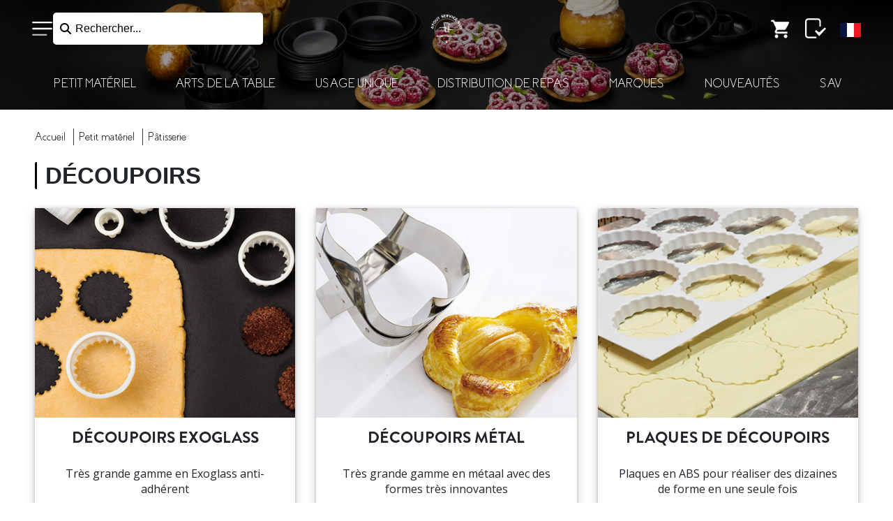

--- FILE ---
content_type: text/html; charset=UTF-8
request_url: https://shop-atoutservicesud.fr/f/81
body_size: 104340
content:
<!DOCTYPE html>
<html lang="fr">
<head>
    <meta charset="utf-8">
    <meta name="viewport" content="width=device-width, initial-scale=1">
    <title>Atout Service Sud</title>
    <link rel="stylesheet" href="/css/app.css?id=0fec7ede385b90ff7d9911592eb41bca">
    <link rel="stylesheet" type="text/css" href="//cdn.jsdelivr.net/npm/slick-carousel@1.8.1/slick/slick.css"/>
    <link rel="stylesheet" type="text/css" href="//cdn.jsdelivr.net/gh/kenwheeler/slick@1.8.1/slick/slick-theme.css"/>
        <script src="https://kit.fontawesome.com/3dfdb5401e.js" crossorigin="anonymous"></script>


    <link rel="stylesheet" href="https://shop-atoutservicesud.fr/multi-select.css"> <!-- http://loudev.com/ -->
    <!-- PWA -->
    <link rel="manifest" href="https://shop-atoutservicesud.fr/manifest.json">
    <meta name="theme-color" content="#000000">
    <meta name="mobile-web-app-capable" content="yes">
    <meta name="application-name" content="Matfer Bourgeat">
    <link rel="shorcut icon" href="https://matfer.fra1.digitaloceanspaces.com/websites/7/1725531243_Copie de Copie de Copie de logo site we (15).png"> <!-- 512x512 -->
    <link rel="icon" href="https://matfer.fra1.digitaloceanspaces.com/websites/7/1725531243_Copie de Copie de Copie de logo site we (15).png"> <!-- 512x512 -->
    <meta name="apple-mobile-web-app-capable" content="yes">
    <meta name="apple-mobile-web-app-status-bar-style" content="black">
    <meta name="apple-mobile-web-app-title" content="PWA">
    <link rel="apple-touch-icon" href="https://matfer.fra1.digitaloceanspaces.com/websites/7/1725531243_Copie de Copie de Copie de logo site we (15).png"> <!-- 512x512 -->
    <link href="https://matfer.fra1.digitaloceanspaces.com/websites/7/1725531243_Copie de Copie de Copie de logo site we (15).png" rel="apple-touch-startup-image" />
    <!--<link href="/images/icons/splash-640x1136.png" media="(device-width: 320px) and (device-height: 568px) and (-webkit-device-pixel-ratio: 2)" rel="apple-touch-startup-image" />
    <link href="/images/icons/splash-750x1334.png" media="(device-width: 375px) and (device-height: 667px) and (-webkit-device-pixel-ratio: 2)" rel="apple-touch-startup-image" />
    <link href="/images/icons/splash-1242x2208.png" media="(device-width: 621px) and (device-height: 1104px) and (-webkit-device-pixel-ratio: 3)" rel="apple-touch-startup-image" />
    <link href="/images/icons/splash-1125x2436.png" media="(device-width: 375px) and (device-height: 812px) and (-webkit-device-pixel-ratio: 3)" rel="apple-touch-startup-image" />
    <link href="/images/icons/splash-828x1792.png" media="(device-width: 414px) and (device-height: 896px) and (-webkit-device-pixel-ratio: 2)" rel="apple-touch-startup-image" />
    <link href="/images/icons/splash-1242x2688.png" media="(device-width: 414px) and (device-height: 896px) and (-webkit-device-pixel-ratio: 3)" rel="apple-touch-startup-image" />
    <link href="/images/icons/splash-1536x2048.png" media="(device-width: 768px) and (device-height: 1024px) and (-webkit-device-pixel-ratio: 2)" rel="apple-touch-startup-image" />
    <link href="/images/icons/splash-1668x2224.png" media="(device-width: 834px) and (device-height: 1112px) and (-webkit-device-pixel-ratio: 2)" rel="apple-touch-startup-image" />
    <link href="/images/icons/splash-1668x2388.png" media="(device-width: 834px) and (device-height: 1194px) and (-webkit-device-pixel-ratio: 2)" rel="apple-touch-startup-image" />
    <link href="/images/icons/splash-2048x2732.png" media="(device-width: 1024px) and (device-height: 1366px) and (-webkit-device-pixel-ratio: 2)" rel="apple-touch-startup-image" />-->
    <meta name="msapplication-TileColor" content="#000000">
    <meta name="msapplication-TileImage" content="https://matfer.fra1.digitaloceanspaces.com/websites/7/1725531243_Copie de Copie de Copie de logo site we (15).png"> <!-- 512x512 -->

        <!-- Hotjar Tracking Code for https://digital.matferbourgeat.com/ -->
    <script>
        (function(h,o,t,j,a,r){
            h.hj=h.hj||function(){(h.hj.q=h.hj.q||[]).push(arguments)};
            h._hjSettings={hjid:5173773,hjsv:6};
            a=o.getElementsByTagName('head')[0];
            r=o.createElement('script');r.async=1;
            r.src=t+h._hjSettings.hjid+j+h._hjSettings.hjsv;
            a.appendChild(r);
        })(window,document,'https://static.hotjar.com/c/hotjar-','.js?sv=');
    </script>
        
    
</head>
<body style="opacity: 0" data-page="subfamily">


<!-- Content -->
<header class="header header-sticky header-sticky-with-sticky-compact ">
    <div class="container-fluid">
        <div class="row">
            <div class="col d-flex align-items-center">
                <button class="nav-sidebar-toggle"></button>
                <div class="search-facade-container" data-search>
                    <i class="fa-solid fa-magnifying-glass"></i>
                    <button type="text" class="search-facade-input">Rechercher...</button>
                </div>
            </div>
            <div class="col d-flex align-items-center justify-content-center flex-column">
                                    <a class="logo-custom" href="/" style="background-image: url('https://matfer.fra1.digitaloceanspaces.com/websites/7/1725531000_Copie de Copie de Copie de logo site we (14).png')"></a>
                            </div>
            <div class="col d-flex align-items-center justify-content-end">
                                    <a href="https://shop-atoutservicesud.fr/cart/1" data-require-auth class="cart"></a>
                                                <a href="https://shop-atoutservicesud.fr/wishlists" data-require-auth class="lists  d-none d-sm-inline-block "></a>
                            </div>
        </div>
            </div>

</header>

    <div class="home-slider">
                <div data-image="0" class="header-background-sticky-compact" style="background-image: url(https://medias.matferbourgeat.com/PC/photos/tetieres/te-pm-patisserie.jpg)"></div>
                    <div data-image="1" class="hidden header-background-sticky-compact" style="background-image: url(/images/home/real-home-2.jpg)"></div>
                            <div data-image="2" class="hidden header-background-sticky-compact" style="background-image: url(/images/home/real-home-3.jpg)"></div>
                    </div>

<div class="header-menus">
            <menu id="menu-1" data-background="https://medias.matferbourgeat.com/PC/photos/segment/sg-petit-materiel.jpg">
            <div class="menu-container">
                <button class="menu-close"></button>
                <h3 class="menu-back">
                    <i class="fas fa-angle-left"></i>
                    Petit Matériel
                </h3>
                <div class="row">
                    <div class="col-md-3 enlarge-ipad">
                        <ul class="categories">
                                                            <li>
                                    <a href="#" data-target="5">cuisson</a>
                                    <ul>
                                                                                                                                    <li><a href="/f/41">batterie de cuisine inox</a></li>
                                                                                                                                                                                                                                                                                                                                                        <li><a href="/f/42">batterie de cuisine cuivre</a></li>
                                                                                                                                                                                                                                                                                                                                                        <li><a href="/f/43">batterie de cuisine aluminium</a></li>
                                                                                                                                                                                                                                                                                                                                                        <li><a href="/f/44">poêles anti-adhérentes</a></li>
                                                                                                                                                                                                                                                                    <li><a href="/f/45">appareils de cuisson</a></li>
                                                                                                                                                                                <li><a href="/f/46">tôle d&#039;acier noire</a></li>
                                                                                                                            <li class="separator"></li>
                                                                                                                                                                                                                        <li><a href="/f/47">fonte culinaire</a></li>
                                                                                                                                                                                                                                                                                                                                                        <li><a href="/f/48">le sous-vide</a></li>
                                                                                                                                                                                                                                                                                                                                                        <li><a href="/f/49">ustensiles de cuisson</a></li>
                                                                                                                                                                                                                                                                                                                                                        <li><a href="/f/50">supports muraux en cuisine</a></li>
                                                                                                                                                                                                                                                                                                    <li class="separator"></li>
                                                                                                                                                                                                                                                                                                            <li><a href="/f/51">la viande</a></li>
                                                                                                                                                                                                                                                                                                                                                        <li><a href="/f/52">la paëlla</a></li>
                                                                                                                                                                                                                                                                                                                                                        <li><a href="/f/53">le fumage</a></li>
                                                                                                                                                                                                                                                                                                                                                                                                                                                                        </ul>
                                </li>
                                                            <li>
                                    <a href="#" data-target="6">coutellerie</a>
                                    <ul>
                                                                                                                                    <li><a href="/f/54">couteaux japonais</a></li>
                                                                                                                                                                                                                                                                                                                                                                                                                                                                                                                                <li><a href="/f/55">couteaux forgés</a></li>
                                                                                                                                                                                <li><a href="/f/56">couteaux inox</a></li>
                                                                                                                                                                                                                                                                                                                                                                                                                                                                            <li class="separator"></li>
                                                                                                                                                                                                                        <li><a href="/f/57">aiguiseurs</a></li>
                                                                                                                                                                                                                                                                    <li><a href="/f/58">planches à découper</a></li>
                                                                                                                                                                                                                                                                                                                                                                                                                                            <li><a href="/f/59">ustensiles de coutellerie</a></li>
                                                                                                                                                                                                                                                                    <li><a href="/f/60">ustensiles spéciaux pour allergie</a></li>
                                                                                                                                                                                                                <li class="separator"></li>
                                                                                                                                                                                                                                                                                                            <li><a href="/f/61">la viande</a></li>
                                                                                                                                                                                                                                                                    <li><a href="/f/62">le poisson</a></li>
                                                                                                                                                                                                                                                                                                                                                                                                                                            <li><a href="/f/63">le pain</a></li>
                                                                                                                                                                                                                                                                    <li><a href="/f/64">le fromage et le foie gras</a></li>
                                                                                                                        </ul>
                                </li>
                                                            <li>
                                    <a href="#" data-target="7">préparation</a>
                                    <ul>
                                                                                                                                    <li><a href="/f/66">appareils manuels</a></li>
                                                                                                                                                                                                                                                                                                                                                        <li><a href="/f/67">appareils électriques</a></li>
                                                                                                                                                                                                                                                                                                                                                        <li><a href="/f/68">assaisonnement et dressage</a></li>
                                                                                                                                                                                                                <li class="separator"></li>
                                                                                                                                                                                                                        <li><a href="/f/69">trancheuses</a></li>
                                                                                                                                                                                                                                                                                                                                                        <li><a href="/f/70">ustensiles de préparation</a></li>
                                                                                                                                                                                                                                                                                                                                                        <li><a href="/f/71">ustensiles spéciaux pour allergie</a></li>
                                                                                                                            <li class="separator"></li>
                                                                                                                                                                                                                                                                                                            <li><a href="/f/72">la viande</a></li>
                                                                                                                                                                                                                                                                                                                                                        <li><a href="/f/73">les pâtes</a></li>
                                                                                                                                                                                                                                                                                                </ul>
                                </li>
                                                            <li>
                                    <a href="#" data-target="8">boulangerie</a>
                                    <ul>
                                                                                                                                    <li><a href="/f/74">travail de la pâte</a></li>
                                                                                                                                                                                                                                                                    <li><a href="/f/75">scarification</a></li>
                                                                                                                                                                                <li><a href="/f/76">cuisson du pain</a></li>
                                                                                                                            <li class="separator"></li>
                                                                                                                                                                                                                                                                                                                                                                                                                                <li class="separator"></li>
                                                                                                                                                                                                                        <li><a href="/f/77">la pizza</a></li>
                                                                                                                                                                                                                                                                                                </ul>
                                </li>
                                                            <li>
                                    <a href="#" data-target="9">pâtisserie</a>
                                    <ul>
                                                                                                                                    <li><a href="/f/78">supports de cuisson</a></li>
                                                                                                                                                                                                                                                                                                                                                        <li><a href="/f/79">moules</a></li>
                                                                                                                                                                                                                                                                                                                                                                                                                                            <li><a href="/f/80">cercles et cadres</a></li>
                                                                                                                                                                                <li><a href="/f/81">découpoirs</a></li>
                                                                                                                                                                                <li><a href="/f/82">poches et douilles</a></li>
                                                                                                                            <li class="separator"></li>
                                                                                                                                                                                                                        <li><a href="/f/83">ustensiles de pâtisserie</a></li>
                                                                                                                                                                                                                                                                                                                                                        <li><a href="/f/84">appareils de pâtisserie</a></li>
                                                                                                                                                                                                                                                                    <li><a href="/f/85">colorants et sprays</a></li>
                                                                                                                                                                                                                                                                                                                                                                                        <li class="separator"></li>
                                                                                                                                                                                                                                                                                                            <li><a href="/f/86">les bûches</a></li>
                                                                                                                                                                                                                                                                                                                                                        <li><a href="/f/87">le traiteur</a></li>
                                                                                                                                                                                                                                                                                                                                                                                                                                                                        </ul>
                                </li>
                                                            <li>
                                    <a href="#" data-target="10">chocolat, sucre et glace</a>
                                    <ul>
                                                                                                                                    <li><a href="/f/88">le chocolat</a></li>
                                                                                                                                                                                <li><a href="/f/89">le sucre</a></li>
                                                                                                                                                                                <li><a href="/f/90">la glace</a></li>
                                                                                                                            <li class="separator"></li>
                                                                                                                                                                                                                                                                                                                                            <li class="separator"></li>
                                                                                                                                                                                                                                                                                                                                        </ul>
                                </li>
                                                            <li>
                                    <a href="#" data-target="11">la boutique</a>
                                    <ul>
                                                                                                                                    <li><a href="/f/91">présentoirs et plateaux</a></li>
                                                                                                                                                                                                                                                                                                                                                                                                                                                                                                                                                                                                                                                    <li class="separator"></li>
                                                                                                                                                                                                                        <li><a href="/f/92">ustensiles de service</a></li>
                                                                                                                                                                                                                                                                    <li><a href="/f/93">affichage en boutique</a></li>
                                                                                                                                                                                <li><a href="/f/181">bougies</a></li>
                                                                                                                                                                                <li><a href="/f/182">décors comestibles</a></li>
                                                                                                                                                                                <li><a href="/f/183">sujets de décors</a></li>
                                                                                                                            <li class="separator"></li>
                                                                                                                                                                                                                                                                                                            <li><a href="/f/94">la glace</a></li>
                                                                                                                                                                                                                                                                                                                                                                                                                                                                        </ul>
                                </li>
                                                            <li>
                                    <a href="#" data-target="12">stockage et manutention</a>
                                    <ul>
                                                                                                                                    <li><a href="/f/95">bacs gastronorme de stockage</a></li>
                                                                                                                                                                                                                                                                    <li><a href="/f/22098">outils de manutention</a></li>
                                                                                                                                                                                <li><a href="/f/96">bacs et conteneurs de stockage</a></li>
                                                                                                                                                                                                                                                                    <li><a href="/f/21075">chariots et rayonnage</a></li>
                                                                                                                            <li class="separator"></li>
                                                                                                                                                                                                                        <li><a href="/f/97">bacs et casiers à vaisselle</a></li>
                                                                                                                                                                                                                                                                                                                                                        <li><a href="/f/98">thermomètres de contrôle</a></li>
                                                                                                                                                                                                                <li class="separator"></li>
                                                                                                                                                                                                                                                                                                                                                                                                                                                                                                                                                                                                    </ul>
                                </li>
                                                            <li>
                                    <a href="#" data-target="13">hygiène et entretien</a>
                                    <ul>
                                                                                                                                    <li><a href="/f/99">équipements de nettoyage</a></li>
                                                                                                                                                                                                                                                                    <li><a href="/f/100">produits d&#039;entretien</a></li>
                                                                                                                                                                                                                                                                    <li><a href="/f/101">poubelles et porte-sacs</a></li>
                                                                                                                                                                                <li><a href="/f/102">vêtements de protection</a></li>
                                                                                                                            <li class="separator"></li>
                                                                                                                                                                                                                        <li><a href="/f/103">appareils pour l&#039;hygiène</a></li>
                                                                                                                                                                                                                                                                    <li><a href="/f/104">éponges et torchons</a></li>
                                                                                                                                                                                                                                                                                                    <li class="separator"></li>
                                                                                                                                                                                                                                                                                                                                                                                                                                                                                                                                                                                                    </ul>
                                </li>
                                                            <li>
                                    <a href="#" data-target="14">librairie</a>
                                    <ul>
                                                                                                                                    <li><a href="/f/105">formation professionnelle</a></li>
                                                                                                                                                                                <li><a href="/f/106">boulangerie et sandwicherie</a></li>
                                                                                                                                                                                <li><a href="/f/107">livres sur la pâtisserie</a></li>
                                                                                                                                                                                <li><a href="/f/109">livres sur la cuisine</a></li>
                                                                                                                            <li class="separator"></li>
                                                                                                                                                                                                                                                                                                                                                                                                                                <li class="separator"></li>
                                                                                                                                                                                                                                                                                                                                                                                                                            </ul>
                                </li>
                                                    </ul>
                    </div>
                    <div class="col-md-9 subcategories">
                                                    <div class="row d-none"
                                 data-background="https://medias.matferbourgeat.com/PC/photos/famille/f-pm-cuisson.jpg"
                                 data-family="5">
                                <div class="col-md-4">
                                    <ul>
                                                                                                                                    <li><a href="/f/41">batterie de cuisine inox</a></li>
                                                                                                                                                                                                                                                                                                                                                        <li><a href="/f/42">batterie de cuisine cuivre</a></li>
                                                                                                                                                                                                                                                                                                                                                        <li><a href="/f/43">batterie de cuisine aluminium</a></li>
                                                                                                                                                                                                                                                                                                                                                        <li><a href="/f/44">poêles anti-adhérentes</a></li>
                                                                                                                                                                                                                                                                    <li><a href="/f/45">appareils de cuisson</a></li>
                                                                                                                                                                                <li><a href="/f/46">tôle d&#039;acier noire</a></li>
                                                                                                                        </ul>
                                </div>
                                <div class="col-md-4">
                                    <ul>
                                                                                                                                                                                                                        <li><a href="/f/47">fonte culinaire</a></li>
                                                                                                                                                                                                                                                                                                                                                        <li><a href="/f/48">le sous-vide</a></li>
                                                                                                                                                                                                                                                                                                                                                        <li><a href="/f/49">ustensiles de cuisson</a></li>
                                                                                                                                                                                                                                                                                                                                                        <li><a href="/f/50">supports muraux en cuisine</a></li>
                                                                                                                                                                                                                                                                                                </ul>
                                </div>
                                <div class="col-md-4">
                                    <ul>
                                                                                                                                                                                                                                                                                                            <li><a href="/f/51">la viande</a></li>
                                                                                                                                                                                                                                                                                                                                                        <li><a href="/f/52">la paëlla</a></li>
                                                                                                                                                                                                                                                                                                                                                        <li><a href="/f/53">le fumage</a></li>
                                                                                                                                                                                                                                                                                                                                                                                                                                                                        </ul>
                                </div>
                            </div>
                                                    <div class="row d-none"
                                 data-background="https://medias.matferbourgeat.com/PC/photos/famille/f-pm-coutellerie.jpg"
                                 data-family="6">
                                <div class="col-md-4">
                                    <ul>
                                                                                                                                    <li><a href="/f/54">couteaux japonais</a></li>
                                                                                                                                                                                                                                                                                                                                                                                                                                                                                                                                <li><a href="/f/55">couteaux forgés</a></li>
                                                                                                                                                                                <li><a href="/f/56">couteaux inox</a></li>
                                                                                                                                                                                                                                                                                                                                                                                                                                                                        </ul>
                                </div>
                                <div class="col-md-4">
                                    <ul>
                                                                                                                                                                                                                        <li><a href="/f/57">aiguiseurs</a></li>
                                                                                                                                                                                                                                                                    <li><a href="/f/58">planches à découper</a></li>
                                                                                                                                                                                                                                                                                                                                                                                                                                            <li><a href="/f/59">ustensiles de coutellerie</a></li>
                                                                                                                                                                                                                                                                    <li><a href="/f/60">ustensiles spéciaux pour allergie</a></li>
                                                                                                                                                                                                            </ul>
                                </div>
                                <div class="col-md-4">
                                    <ul>
                                                                                                                                                                                                                                                                                                            <li><a href="/f/61">la viande</a></li>
                                                                                                                                                                                                                                                                    <li><a href="/f/62">le poisson</a></li>
                                                                                                                                                                                                                                                                                                                                                                                                                                            <li><a href="/f/63">le pain</a></li>
                                                                                                                                                                                                                                                                    <li><a href="/f/64">le fromage et le foie gras</a></li>
                                                                                                                        </ul>
                                </div>
                            </div>
                                                    <div class="row d-none"
                                 data-background="https://medias.matferbourgeat.com/PC/photos/famille/f-pm-preparation.jpg"
                                 data-family="7">
                                <div class="col-md-4">
                                    <ul>
                                                                                                                                    <li><a href="/f/66">appareils manuels</a></li>
                                                                                                                                                                                                                                                                                                                                                        <li><a href="/f/67">appareils électriques</a></li>
                                                                                                                                                                                                                                                                                                                                                        <li><a href="/f/68">assaisonnement et dressage</a></li>
                                                                                                                                                                                                            </ul>
                                </div>
                                <div class="col-md-4">
                                    <ul>
                                                                                                                                                                                                                        <li><a href="/f/69">trancheuses</a></li>
                                                                                                                                                                                                                                                                                                                                                        <li><a href="/f/70">ustensiles de préparation</a></li>
                                                                                                                                                                                                                                                                                                                                                        <li><a href="/f/71">ustensiles spéciaux pour allergie</a></li>
                                                                                                                        </ul>
                                </div>
                                <div class="col-md-4">
                                    <ul>
                                                                                                                                                                                                                                                                                                            <li><a href="/f/72">la viande</a></li>
                                                                                                                                                                                                                                                                                                                                                        <li><a href="/f/73">les pâtes</a></li>
                                                                                                                                                                                                                                                                                                </ul>
                                </div>
                            </div>
                                                    <div class="row d-none"
                                 data-background="https://medias.matferbourgeat.com/PC/photos/famille/f-pm-boulangerie.jpg"
                                 data-family="8">
                                <div class="col-md-4">
                                    <ul>
                                                                                                                                    <li><a href="/f/74">travail de la pâte</a></li>
                                                                                                                                                                                                                                                                    <li><a href="/f/75">scarification</a></li>
                                                                                                                                                                                <li><a href="/f/76">cuisson du pain</a></li>
                                                                                                                        </ul>
                                </div>
                                <div class="col-md-4">
                                    <ul>
                                                                                                                                                                                                                                                                                                                                                                                                                            </ul>
                                </div>
                                <div class="col-md-4">
                                    <ul>
                                                                                                                                                                                                                        <li><a href="/f/77">la pizza</a></li>
                                                                                                                                                                                                                                                                                                </ul>
                                </div>
                            </div>
                                                    <div class="row d-none"
                                 data-background="https://medias.matferbourgeat.com/PC/photos/famille/f-pm-patisserie.jpg"
                                 data-family="9">
                                <div class="col-md-4">
                                    <ul>
                                                                                                                                    <li><a href="/f/78">supports de cuisson</a></li>
                                                                                                                                                                                                                                                                                                                                                        <li><a href="/f/79">moules</a></li>
                                                                                                                                                                                                                                                                                                                                                                                                                                            <li><a href="/f/80">cercles et cadres</a></li>
                                                                                                                                                                                <li><a href="/f/81">découpoirs</a></li>
                                                                                                                                                                                <li><a href="/f/82">poches et douilles</a></li>
                                                                                                                        </ul>
                                </div>
                                <div class="col-md-4">
                                    <ul>
                                                                                                                                                                                                                        <li><a href="/f/83">ustensiles de pâtisserie</a></li>
                                                                                                                                                                                                                                                                                                                                                        <li><a href="/f/84">appareils de pâtisserie</a></li>
                                                                                                                                                                                                                                                                    <li><a href="/f/85">colorants et sprays</a></li>
                                                                                                                                                                                                                                                                                                                                                                                    </ul>
                                </div>
                                <div class="col-md-4">
                                    <ul>
                                                                                                                                                                                                                                                                                                            <li><a href="/f/86">les bûches</a></li>
                                                                                                                                                                                                                                                                                                                                                        <li><a href="/f/87">le traiteur</a></li>
                                                                                                                                                                                                                                                                                                                                                                                                                                                                        </ul>
                                </div>
                            </div>
                                                    <div class="row d-none"
                                 data-background="https://medias.matferbourgeat.com/PC/photos/famille/f-pm-chocolat-sucre-glace.jpg"
                                 data-family="10">
                                <div class="col-md-4">
                                    <ul>
                                                                                                                                    <li><a href="/f/88">le chocolat</a></li>
                                                                                                                                                                                <li><a href="/f/89">le sucre</a></li>
                                                                                                                                                                                <li><a href="/f/90">la glace</a></li>
                                                                                                                        </ul>
                                </div>
                                <div class="col-md-4">
                                    <ul>
                                                                                                                                                                                                                                                                                                                                        </ul>
                                </div>
                                <div class="col-md-4">
                                    <ul>
                                                                                                                                                                                                                                                                                                                                        </ul>
                                </div>
                            </div>
                                                    <div class="row d-none"
                                 data-background="https://medias.matferbourgeat.com/PC/photos/famille/f-pm-boutique.jpg"
                                 data-family="11">
                                <div class="col-md-4">
                                    <ul>
                                                                                                                                    <li><a href="/f/91">présentoirs et plateaux</a></li>
                                                                                                                                                                                                                                                                                                                                                                                                                                                                                                                                                                                                                                                </ul>
                                </div>
                                <div class="col-md-4">
                                    <ul>
                                                                                                                                                                                                                        <li><a href="/f/92">ustensiles de service</a></li>
                                                                                                                                                                                                                                                                    <li><a href="/f/93">affichage en boutique</a></li>
                                                                                                                                                                                <li><a href="/f/181">bougies</a></li>
                                                                                                                                                                                <li><a href="/f/182">décors comestibles</a></li>
                                                                                                                                                                                <li><a href="/f/183">sujets de décors</a></li>
                                                                                                                        </ul>
                                </div>
                                <div class="col-md-4">
                                    <ul>
                                                                                                                                                                                                                                                                                                            <li><a href="/f/94">la glace</a></li>
                                                                                                                                                                                                                                                                                                                                                                                                                                                                        </ul>
                                </div>
                            </div>
                                                    <div class="row d-none"
                                 data-background="https://medias.matferbourgeat.com/PC/photos/famille/f-pm-stockage-manutention.jpg"
                                 data-family="12">
                                <div class="col-md-4">
                                    <ul>
                                                                                                                                    <li><a href="/f/95">bacs gastronorme de stockage</a></li>
                                                                                                                                                                                                                                                                    <li><a href="/f/22098">outils de manutention</a></li>
                                                                                                                                                                                <li><a href="/f/96">bacs et conteneurs de stockage</a></li>
                                                                                                                                                                                                                                                                    <li><a href="/f/21075">chariots et rayonnage</a></li>
                                                                                                                        </ul>
                                </div>
                                <div class="col-md-4">
                                    <ul>
                                                                                                                                                                                                                        <li><a href="/f/97">bacs et casiers à vaisselle</a></li>
                                                                                                                                                                                                                                                                                                                                                        <li><a href="/f/98">thermomètres de contrôle</a></li>
                                                                                                                                                                                                            </ul>
                                </div>
                                <div class="col-md-4">
                                    <ul>
                                                                                                                                                                                                                                                                                                                                                                                                                                                                                                                                                                                                    </ul>
                                </div>
                            </div>
                                                    <div class="row d-none"
                                 data-background="https://medias.matferbourgeat.com/PC/photos/famille/f-pm-hygiene.jpg"
                                 data-family="13">
                                <div class="col-md-4">
                                    <ul>
                                                                                                                                    <li><a href="/f/99">équipements de nettoyage</a></li>
                                                                                                                                                                                                                                                                    <li><a href="/f/100">produits d&#039;entretien</a></li>
                                                                                                                                                                                                                                                                    <li><a href="/f/101">poubelles et porte-sacs</a></li>
                                                                                                                                                                                <li><a href="/f/102">vêtements de protection</a></li>
                                                                                                                        </ul>
                                </div>
                                <div class="col-md-4">
                                    <ul>
                                                                                                                                                                                                                        <li><a href="/f/103">appareils pour l&#039;hygiène</a></li>
                                                                                                                                                                                                                                                                    <li><a href="/f/104">éponges et torchons</a></li>
                                                                                                                                                                                                                                                                                                </ul>
                                </div>
                                <div class="col-md-4">
                                    <ul>
                                                                                                                                                                                                                                                                                                                                                                                                                                                                                                                                                                                                    </ul>
                                </div>
                            </div>
                                                    <div class="row d-none"
                                 data-background="https://medias.matferbourgeat.com/PC/photos/famille/f-pm-librairie.jpg"
                                 data-family="14">
                                <div class="col-md-4">
                                    <ul>
                                                                                                                                    <li><a href="/f/105">formation professionnelle</a></li>
                                                                                                                                                                                <li><a href="/f/106">boulangerie et sandwicherie</a></li>
                                                                                                                                                                                <li><a href="/f/107">livres sur la pâtisserie</a></li>
                                                                                                                                                                                <li><a href="/f/109">livres sur la cuisine</a></li>
                                                                                                                        </ul>
                                </div>
                                <div class="col-md-4">
                                    <ul>
                                                                                                                                                                                                                                                                                                                                                                                                                            </ul>
                                </div>
                                <div class="col-md-4">
                                    <ul>
                                                                                                                                                                                                                                                                                                                                                                                                                            </ul>
                                </div>
                            </div>
                                            </div>
                </div>
                <div class="close-menu">
                    <i class="fal fa-times" style="position: fixed;"></i>
                </div>
            </div>
        </menu>
            <menu id="menu-2" data-background="https://medias.matferbourgeat.com/PC/photos/segment/sg-art-de-la-table.jpg">
            <div class="menu-container">
                <button class="menu-close"></button>
                <h3 class="menu-back">
                    <i class="fas fa-angle-left"></i>
                    Arts de la Table
                </h3>
                <div class="row">
                    <div class="col-md-3 enlarge-ipad">
                        <ul class="categories">
                                                            <li>
                                    <a href="#" data-target="15">vaisselle</a>
                                    <ul>
                                                                                                                                    <li><a href="/f/110">céramique couleur</a></li>
                                                                                                                                                                                                                                                                                                                                                        <li><a href="/f/111">céramique blanche</a></li>
                                                                                                                                                                                                                                                                    <li><a href="/f/112">vaisselle en verre</a></li>
                                                                                                                                                                                <li><a href="/f/113">vaisselle culinaire</a></li>
                                                                                                                                                                                                                                                                    <li><a href="/f/18590">vente à emporter durable</a></li>
                                                                                                                                                                                <li><a href="/f/18616">vaisselle en autre matériau</a></li>
                                                                                                                                                                                <li><a href="/f/21217">vaisselle adaptée</a></li>
                                                                                                                            <li class="separator"></li>
                                                                                                                                                                                                                        <li><a href="/f/115">accessoires pour la table</a></li>
                                                                                                                                                                                                                                                                                                                                                                                                                                                                                                                                                                                                                                                                                                                                                                                                                                                                                                                <li class="separator"></li>
                                                                                                                                                                                                                                                                                                            <li><a href="/f/114">café et thé</a></li>
                                                                                                                                                                                                                                                                    <li><a href="/f/116">les spécialités</a></li>
                                                                                                                                                                                                                                                                                                                                                        <li><a href="/f/117">la glace/les desserts</a></li>
                                                                                                                                                                                                                                                                                                                                                                                    </ul>
                                </li>
                                                            <li>
                                    <a href="#" data-target="16">couverts</a>
                                    <ul>
                                                                                                                                    <li><a href="/f/118">couverts modernes</a></li>
                                                                                                                                                                                                                                                                                                                                                        <li><a href="/f/119">couverts classiques</a></li>
                                                                                                                                                                                                                                                                    <li><a href="/f/120">couverts basiques</a></li>
                                                                                                                                                                                                                                                                    <li><a href="/f/121">couverts spéciaux</a></li>
                                                                                                                            <li class="separator"></li>
                                                                                                                                                                                                                        <li><a href="/f/122">accessoires pour les couverts</a></li>
                                                                                                                                                                                                                                                                                                                                                                                                                                                                                                                                                                                                                                                    <li class="separator"></li>
                                                                                                                                                                                                                                                                                                            <li><a href="/f/123">la viande</a></li>
                                                                                                                                                                                                                                                                    <li><a href="/f/124">la pizza</a></li>
                                                                                                                                                                                                                                                                    <li><a href="/f/18953">le café, la glace, le cocktail</a></li>
                                                                                                                                                                                                            </ul>
                                </li>
                                                            <li>
                                    <a href="#" data-target="17">verrerie de table</a>
                                    <ul>
                                                                                                                                    <li><a href="/f/125">verres à pied</a></li>
                                                                                                                                                                                                                                                                                                                                                        <li><a href="/f/126">chopes et gobelets de table</a></li>
                                                                                                                                                                                                                                                                    <li><a href="/f/127">flûtes et coupes à champagne</a></li>
                                                                                                                                                                                <li><a href="/f/128">pichets, carafes, bouteilles</a></li>
                                                                                                                            <li class="separator"></li>
                                                                                                                                                                                                                        <li><a href="/f/129">verres jaugés vin au verre</a></li>
                                                                                                                                                                                                                                                                                                                                                                                                                                                                                                                                                                <li class="separator"></li>
                                                                                                                                                                                                                                                                                                            <li><a href="/f/130">verres à alcool</a></li>
                                                                                                                                                                                                                                                                    <li><a href="/f/131">offre pack verrerie</a></li>
                                                                                                                                                                                                                                                                                                </ul>
                                </li>
                                                            <li>
                                    <a href="#" data-target="18">le bar</a>
                                    <ul>
                                                                                                                                    <li><a href="/f/132">verrerie pour le bar</a></li>
                                                                                                                                                                                                                                                                                                                                                        <li><a href="/f/133">seaux, vasques et rafraichisseurs</a></li>
                                                                                                                                                                                                                                                                    <li><a href="/f/134">appareils électriques pour le bar</a></li>
                                                                                                                                                                                                                <li class="separator"></li>
                                                                                                                                                                                                                        <li><a href="/f/135">plateaux de bar</a></li>
                                                                                                                                                                                                                                                                                                                                                        <li><a href="/f/136">verseurs, doseurs et bouchons</a></li>
                                                                                                                                                                                                                                                                    <li><a href="/f/137">accessoires de bar</a></li>
                                                                                                                            <li class="separator"></li>
                                                                                                                                                                                                                                                                                                            <li><a href="/f/138">accessoires pour cocktails</a></li>
                                                                                                                                                                                                                                                                                                                                                                                                                                                                        </ul>
                                </li>
                                                            <li>
                                    <a href="#" data-target="19">la salle</a>
                                    <ul>
                                                                                                                                    <li><a href="/f/139">moulins à sel et à poivre</a></li>
                                                                                                                                                                                                                                                                                                                                                        <li><a href="/f/140">salières et poivrières</a></li>
                                                                                                                                                                                                                                                                                                                                                        <li><a href="/f/141">ménagères de table et huiliers</a></li>
                                                                                                                                                                                                                                                                    <li><a href="/f/142">corbeilles à pain</a></li>
                                                                                                                            <li class="separator"></li>
                                                                                                                                                                                                                        <li><a href="/f/143">sets de table</a></li>
                                                                                                                                                                                                                                                                                                                                                        <li><a href="/f/144">platerie  de service</a></li>
                                                                                                                                                                                                                                                                                                                                                        <li><a href="/f/145">accessoires de salle</a></li>
                                                                                                                                                                                                                <li class="separator"></li>
                                                                                                                                                                                                                                                                                                            <li><a href="/f/146">les fruits de mer</a></li>
                                                                                                                                                                                                                                                                                                                                                        <li><a href="/f/147">fondues, raclettes et pierrades</a></li>
                                                                                                                                                                                                                                                                                                                                                                                    </ul>
                                </li>
                                                            <li>
                                    <a href="#" data-target="20">accueil et affichage</a>
                                    <ul>
                                                                                                                                    <li><a href="/f/148">affichage extérieur</a></li>
                                                                                                                                                                                                                                                                    <li><a href="/f/149">affichage intérieur</a></li>
                                                                                                                            <li class="separator"></li>
                                                                                                                                                                                                                        <li><a href="/f/150">produits d&#039;accueil</a></li>
                                                                                                                                                                                                                <li class="separator"></li>
                                                                                                                                                                                                                                                                                                                                        </ul>
                                </li>
                                                            <li>
                                    <a href="#" data-target="21">le buffet</a>
                                    <ul>
                                                                                                                                    <li><a href="/f/151">conservation au chaud et au froid</a></li>
                                                                                                                                                                                                                                                                    <li><a href="/f/152">supports pour buffet</a></li>
                                                                                                                                                                                                                                                                                                                                                                                                                                            <li><a href="/f/153">corbeilles et cagettes</a></li>
                                                                                                                                                                                                                                                                                                                                                        <li><a href="/f/154">contenants de présentation</a></li>
                                                                                                                            <li class="separator"></li>
                                                                                                                                                                                                                                                                                                                                                                                                <li><a href="/f/156">plateaux et accessoires pour buffet</a></li>
                                                                                                                                                                                                                                                                                                                                                                                                                                            <li><a href="/f/157">ustensiles de service</a></li>
                                                                                                                                                                                                                                                                                                    <li class="separator"></li>
                                                                                                                                                                                                                        <li><a href="/f/159">pain</a></li>
                                                                                                                                                                                                                                                                                                                                                        <li><a href="/f/19477">thé/café</a></li>
                                                                                                                                                                                <li><a href="/f/19478">céréales</a></li>
                                                                                                                                                                                                                                                                                                                                                        <li><a href="/f/155">jus de fruits/boisson</a></li>
                                                                                                                                                                                                            </ul>
                                </li>
                                                    </ul>
                    </div>
                    <div class="col-md-9 subcategories">
                                                    <div class="row d-none"
                                 data-background="https://medias.matferbourgeat.com/PC/photos/famille/f-at-vaisselle.jpg"
                                 data-family="15">
                                <div class="col-md-4">
                                    <ul>
                                                                                                                                    <li><a href="/f/110">céramique couleur</a></li>
                                                                                                                                                                                                                                                                                                                                                        <li><a href="/f/111">céramique blanche</a></li>
                                                                                                                                                                                                                                                                    <li><a href="/f/112">vaisselle en verre</a></li>
                                                                                                                                                                                <li><a href="/f/113">vaisselle culinaire</a></li>
                                                                                                                                                                                                                                                                    <li><a href="/f/18590">vente à emporter durable</a></li>
                                                                                                                                                                                <li><a href="/f/18616">vaisselle en autre matériau</a></li>
                                                                                                                                                                                <li><a href="/f/21217">vaisselle adaptée</a></li>
                                                                                                                        </ul>
                                </div>
                                <div class="col-md-4">
                                    <ul>
                                                                                                                                                                                                                        <li><a href="/f/115">accessoires pour la table</a></li>
                                                                                                                                                                                                                                                                                                                                                                                                                                                                                                                                                                                                                                                                                                                                                                                                                                                                                                            </ul>
                                </div>
                                <div class="col-md-4">
                                    <ul>
                                                                                                                                                                                                                                                                                                            <li><a href="/f/114">café et thé</a></li>
                                                                                                                                                                                                                                                                    <li><a href="/f/116">les spécialités</a></li>
                                                                                                                                                                                                                                                                                                                                                        <li><a href="/f/117">la glace/les desserts</a></li>
                                                                                                                                                                                                                                                                                                                                                                                    </ul>
                                </div>
                            </div>
                                                    <div class="row d-none"
                                 data-background="https://medias.matferbourgeat.com/PC/photos/famille/f-at-couverts.jpg"
                                 data-family="16">
                                <div class="col-md-4">
                                    <ul>
                                                                                                                                    <li><a href="/f/118">couverts modernes</a></li>
                                                                                                                                                                                                                                                                                                                                                        <li><a href="/f/119">couverts classiques</a></li>
                                                                                                                                                                                                                                                                    <li><a href="/f/120">couverts basiques</a></li>
                                                                                                                                                                                                                                                                    <li><a href="/f/121">couverts spéciaux</a></li>
                                                                                                                        </ul>
                                </div>
                                <div class="col-md-4">
                                    <ul>
                                                                                                                                                                                                                        <li><a href="/f/122">accessoires pour les couverts</a></li>
                                                                                                                                                                                                                                                                                                                                                                                                                                                                                                                                                                                                                                                </ul>
                                </div>
                                <div class="col-md-4">
                                    <ul>
                                                                                                                                                                                                                                                                                                            <li><a href="/f/123">la viande</a></li>
                                                                                                                                                                                                                                                                    <li><a href="/f/124">la pizza</a></li>
                                                                                                                                                                                                                                                                    <li><a href="/f/18953">le café, la glace, le cocktail</a></li>
                                                                                                                                                                                                            </ul>
                                </div>
                            </div>
                                                    <div class="row d-none"
                                 data-background="https://medias.matferbourgeat.com/PC/photos/famille/f-at-verrerie-de-table.jpg"
                                 data-family="17">
                                <div class="col-md-4">
                                    <ul>
                                                                                                                                    <li><a href="/f/125">verres à pied</a></li>
                                                                                                                                                                                                                                                                                                                                                        <li><a href="/f/126">chopes et gobelets de table</a></li>
                                                                                                                                                                                                                                                                    <li><a href="/f/127">flûtes et coupes à champagne</a></li>
                                                                                                                                                                                <li><a href="/f/128">pichets, carafes, bouteilles</a></li>
                                                                                                                        </ul>
                                </div>
                                <div class="col-md-4">
                                    <ul>
                                                                                                                                                                                                                        <li><a href="/f/129">verres jaugés vin au verre</a></li>
                                                                                                                                                                                                                                                                                                                                                                                                                                                                                                                                                            </ul>
                                </div>
                                <div class="col-md-4">
                                    <ul>
                                                                                                                                                                                                                                                                                                            <li><a href="/f/130">verres à alcool</a></li>
                                                                                                                                                                                                                                                                    <li><a href="/f/131">offre pack verrerie</a></li>
                                                                                                                                                                                                                                                                                                </ul>
                                </div>
                            </div>
                                                    <div class="row d-none"
                                 data-background="https://medias.matferbourgeat.com/PC/photos/famille/f-at-bar.jpg"
                                 data-family="18">
                                <div class="col-md-4">
                                    <ul>
                                                                                                                                    <li><a href="/f/132">verrerie pour le bar</a></li>
                                                                                                                                                                                                                                                                                                                                                        <li><a href="/f/133">seaux, vasques et rafraichisseurs</a></li>
                                                                                                                                                                                                                                                                    <li><a href="/f/134">appareils électriques pour le bar</a></li>
                                                                                                                                                                                                            </ul>
                                </div>
                                <div class="col-md-4">
                                    <ul>
                                                                                                                                                                                                                        <li><a href="/f/135">plateaux de bar</a></li>
                                                                                                                                                                                                                                                                                                                                                        <li><a href="/f/136">verseurs, doseurs et bouchons</a></li>
                                                                                                                                                                                                                                                                    <li><a href="/f/137">accessoires de bar</a></li>
                                                                                                                        </ul>
                                </div>
                                <div class="col-md-4">
                                    <ul>
                                                                                                                                                                                                                                                                                                            <li><a href="/f/138">accessoires pour cocktails</a></li>
                                                                                                                                                                                                                                                                                                                                                                                                                                                                        </ul>
                                </div>
                            </div>
                                                    <div class="row d-none"
                                 data-background="https://medias.matferbourgeat.com/PC/photos/famille/f-at-salle.jpg"
                                 data-family="19">
                                <div class="col-md-4">
                                    <ul>
                                                                                                                                    <li><a href="/f/139">moulins à sel et à poivre</a></li>
                                                                                                                                                                                                                                                                                                                                                        <li><a href="/f/140">salières et poivrières</a></li>
                                                                                                                                                                                                                                                                                                                                                        <li><a href="/f/141">ménagères de table et huiliers</a></li>
                                                                                                                                                                                                                                                                    <li><a href="/f/142">corbeilles à pain</a></li>
                                                                                                                        </ul>
                                </div>
                                <div class="col-md-4">
                                    <ul>
                                                                                                                                                                                                                        <li><a href="/f/143">sets de table</a></li>
                                                                                                                                                                                                                                                                                                                                                        <li><a href="/f/144">platerie  de service</a></li>
                                                                                                                                                                                                                                                                                                                                                        <li><a href="/f/145">accessoires de salle</a></li>
                                                                                                                                                                                                            </ul>
                                </div>
                                <div class="col-md-4">
                                    <ul>
                                                                                                                                                                                                                                                                                                            <li><a href="/f/146">les fruits de mer</a></li>
                                                                                                                                                                                                                                                                                                                                                        <li><a href="/f/147">fondues, raclettes et pierrades</a></li>
                                                                                                                                                                                                                                                                                                                                                                                    </ul>
                                </div>
                            </div>
                                                    <div class="row d-none"
                                 data-background="https://medias.matferbourgeat.com/PC/photos/famille/f-at-accueil-affichage.jpg"
                                 data-family="20">
                                <div class="col-md-4">
                                    <ul>
                                                                                                                                    <li><a href="/f/148">affichage extérieur</a></li>
                                                                                                                                                                                                                                                                    <li><a href="/f/149">affichage intérieur</a></li>
                                                                                                                        </ul>
                                </div>
                                <div class="col-md-4">
                                    <ul>
                                                                                                                                                                                                                        <li><a href="/f/150">produits d&#039;accueil</a></li>
                                                                                                                                                                                                            </ul>
                                </div>
                                <div class="col-md-4">
                                    <ul>
                                                                                                                                                                                                                                                                                                                                        </ul>
                                </div>
                            </div>
                                                    <div class="row d-none"
                                 data-background="https://medias.matferbourgeat.com/PC/photos/famille/f-at-buffets.jpg"
                                 data-family="21">
                                <div class="col-md-4">
                                    <ul>
                                                                                                                                    <li><a href="/f/151">conservation au chaud et au froid</a></li>
                                                                                                                                                                                                                                                                    <li><a href="/f/152">supports pour buffet</a></li>
                                                                                                                                                                                                                                                                                                                                                                                                                                            <li><a href="/f/153">corbeilles et cagettes</a></li>
                                                                                                                                                                                                                                                                                                                                                        <li><a href="/f/154">contenants de présentation</a></li>
                                                                                                                        </ul>
                                </div>
                                <div class="col-md-4">
                                    <ul>
                                                                                                                                                                                                                                                                                                                                                                                                <li><a href="/f/156">plateaux et accessoires pour buffet</a></li>
                                                                                                                                                                                                                                                                                                                                                                                                                                            <li><a href="/f/157">ustensiles de service</a></li>
                                                                                                                                                                                                                                                                                                </ul>
                                </div>
                                <div class="col-md-4">
                                    <ul>
                                                                                                                                                                                                                        <li><a href="/f/159">pain</a></li>
                                                                                                                                                                                                                                                                                                                                                        <li><a href="/f/19477">thé/café</a></li>
                                                                                                                                                                                <li><a href="/f/19478">céréales</a></li>
                                                                                                                                                                                                                                                                                                                                                        <li><a href="/f/155">jus de fruits/boisson</a></li>
                                                                                                                                                                                                            </ul>
                                </div>
                            </div>
                                            </div>
                </div>
                <div class="close-menu">
                    <i class="fal fa-times" style="position: fixed;"></i>
                </div>
            </div>
        </menu>
            <menu id="menu-3" data-background="https://medias.matferbourgeat.com/PC/photos/segment/sg-usage-unique.jpg">
            <div class="menu-container">
                <button class="menu-close"></button>
                <h3 class="menu-back">
                    <i class="fas fa-angle-left"></i>
                    Usage Unique
                </h3>
                <div class="row">
                    <div class="col-md-3 enlarge-ipad">
                        <ul class="categories">
                                                            <li>
                                    <a href="#" data-target="22">vaisselle à usage unique</a>
                                    <ul>
                                                                                                                                    <li><a href="/f/160">gobelets et accessoires</a></li>
                                                                                                                                                                                <li><a href="/f/161">assiettes</a></li>
                                                                                                                                                                                <li><a href="/f/162">couverts</a></li>
                                                                                                                            <li class="separator"></li>
                                                                                                                                                                                                                                                                                                                                            <li class="separator"></li>
                                                                                                                                                                                                                                                                                                                                        </ul>
                                </li>
                                                            <li>
                                    <a href="#" data-target="23">vente à emporter</a>
                                    <ul>
                                                                                                                                    <li><a href="/f/163">barquettes</a></li>
                                                                                                                                                                                                                                                                                                                                                                                                                                            <li><a href="/f/164">saladiers et boîtes</a></li>
                                                                                                                                                                                                                                                                    <li><a href="/f/165">bols et pots</a></li>
                                                                                                                            <li class="separator"></li>
                                                                                                                                                                                                                                                                                                            <li><a href="/f/21373">sacs de transport</a></li>
                                                                                                                                                                                <li><a href="/f/168">bâtonnets</a></li>
                                                                                                                                                                                                                                                                                                                                                                                        <li class="separator"></li>
                                                                                                                                                                                                                        <li><a href="/f/166">bouteilles à jus</a></li>
                                                                                                                                                                                                                                                                                                                                                                                                                                            <li><a href="/f/167">frites/crêpe/tarte individuelle</a></li>
                                                                                                                                                                                                            </ul>
                                </li>
                                                            <li>
                                    <a href="#" data-target="27">boulangerie-pâtisserie</a>
                                    <ul>
                                                                                                                                                                                                                                                                                                                                                                                                <li><a href="/f/175">papier et moules de cuisson</a></li>
                                                                                                                                                                                <li><a href="/f/176">boîtes</a></li>
                                                                                                                                                                                <li><a href="/f/177">caissettes et dentelles</a></li>
                                                                                                                                                                                <li><a href="/f/178">sacherie et papiers d&#039;emballage</a></li>
                                                                                                                            <li class="separator"></li>
                                                                                                                                    <li><a href="/f/179">supports de présentation pour pâtisseries</a></li>
                                                                                                                                                                                                                                                                    <li><a href="/f/180">rubans et bolducs</a></li>
                                                                                                                                                                                                                                                                                                                                                                                                                                                                            <li class="separator"></li>
                                                                                                                                                                                                                        <li><a href="/f/184">la glace</a></li>
                                                                                                                                                                                                                                                                                                                                                                                                                                                                                                                                                            </ul>
                                </li>
                                                            <li>
                                    <a href="#" data-target="25">cocktails et buffets</a>
                                    <ul>
                                                                                                                                    <li><a href="/f/169">verrines et mises bouches</a></li>
                                                                                                                                                                                                                                                                    <li><a href="/f/171">plateaux traiteur</a></li>
                                                                                                                            <li class="separator"></li>
                                                                                                                                                                                                                        <li><a href="/f/172">piques et brochettes</a></li>
                                                                                                                                                                                                                <li class="separator"></li>
                                                                                                                                                                                                                                                                                                                                        </ul>
                                </li>
                                                            <li>
                                    <a href="#" data-target="29">nappage et serviettes</a>
                                    <ul>
                                                                                                                                    <li><a href="/f/186">nappes</a></li>
                                                                                                                                                                                                                                                                    <li><a href="/f/187">sets et chemins de table</a></li>
                                                                                                                                                                                <li><a href="/f/188">serviettes</a></li>
                                                                                                                            <li class="separator"></li>
                                                                                                                                                                                                                        <li><a href="/f/189">accessoires</a></li>
                                                                                                                                                                                                                                                                                                    <li class="separator"></li>
                                                                                                                                                                                                                                                                                                                                                                                                                            </ul>
                                </li>
                                                            <li>
                                    <a href="#" data-target="21375">cuisson et préparation</a>
                                    <ul>
                                                                                                                                    <li><a href="/f/21376">films d&#039;emballage</a></li>
                                                                                                                                                                                <li><a href="/f/191">films et sacs de cuisson</a></li>
                                                                                                                                                                                <li><a href="/f/21382">préparation et conservation</a></li>
                                                                                                                                                                                <li><a href="/f/21385">identification</a></li>
                                                                                                                            <li class="separator"></li>
                                                                                                                                                                                                                                                                                                                                                                                                                                <li class="separator"></li>
                                                                                                                                                                                                                                                                                                                                                                                                                            </ul>
                                </li>
                                                            <li>
                                    <a href="#" data-target="30">hygiène</a>
                                    <ul>
                                                                                                                                    <li><a href="/f/190">essuyage</a></li>
                                                                                                                                                                                                                                                                    <li><a href="/f/192">vêtements</a></li>
                                                                                                                            <li class="separator"></li>
                                                                                                                                                                                                                        <li><a href="/f/193">sacs poubelle</a></li>
                                                                                                                                                                                                                <li class="separator"></li>
                                                                                                                                                                                                                                                                                                                                        </ul>
                                </li>
                                                    </ul>
                    </div>
                    <div class="col-md-9 subcategories">
                                                    <div class="row d-none"
                                 data-background="https://medias.matferbourgeat.com/PC/photos/famille/f-uu-vaisselle-a-usage-unique.jpg"
                                 data-family="22">
                                <div class="col-md-4">
                                    <ul>
                                                                                                                                    <li><a href="/f/160">gobelets et accessoires</a></li>
                                                                                                                                                                                <li><a href="/f/161">assiettes</a></li>
                                                                                                                                                                                <li><a href="/f/162">couverts</a></li>
                                                                                                                        </ul>
                                </div>
                                <div class="col-md-4">
                                    <ul>
                                                                                                                                                                                                                                                                                                                                        </ul>
                                </div>
                                <div class="col-md-4">
                                    <ul>
                                                                                                                                                                                                                                                                                                                                        </ul>
                                </div>
                            </div>
                                                    <div class="row d-none"
                                 data-background="https://medias.matferbourgeat.com/PC/photos/famille/f-uu-vente-a-emporter.jpg"
                                 data-family="23">
                                <div class="col-md-4">
                                    <ul>
                                                                                                                                    <li><a href="/f/163">barquettes</a></li>
                                                                                                                                                                                                                                                                                                                                                                                                                                            <li><a href="/f/164">saladiers et boîtes</a></li>
                                                                                                                                                                                                                                                                    <li><a href="/f/165">bols et pots</a></li>
                                                                                                                        </ul>
                                </div>
                                <div class="col-md-4">
                                    <ul>
                                                                                                                                                                                                                                                                                                            <li><a href="/f/21373">sacs de transport</a></li>
                                                                                                                                                                                <li><a href="/f/168">bâtonnets</a></li>
                                                                                                                                                                                                                                                                                                                                                                                    </ul>
                                </div>
                                <div class="col-md-4">
                                    <ul>
                                                                                                                                                                                                                        <li><a href="/f/166">bouteilles à jus</a></li>
                                                                                                                                                                                                                                                                                                                                                                                                                                            <li><a href="/f/167">frites/crêpe/tarte individuelle</a></li>
                                                                                                                                                                                                            </ul>
                                </div>
                            </div>
                                                    <div class="row d-none"
                                 data-background="https://medias.matferbourgeat.com/PC/photos/famille/f-uu-boulangerie-patisserie.jpg"
                                 data-family="27">
                                <div class="col-md-4">
                                    <ul>
                                                                                                                                                                                                                                                                                                                                                                                                <li><a href="/f/175">papier et moules de cuisson</a></li>
                                                                                                                                                                                <li><a href="/f/176">boîtes</a></li>
                                                                                                                                                                                <li><a href="/f/177">caissettes et dentelles</a></li>
                                                                                                                                                                                <li><a href="/f/178">sacherie et papiers d&#039;emballage</a></li>
                                                                                                                        </ul>
                                </div>
                                <div class="col-md-4">
                                    <ul>
                                                                                                                                    <li><a href="/f/179">supports de présentation pour pâtisseries</a></li>
                                                                                                                                                                                                                                                                    <li><a href="/f/180">rubans et bolducs</a></li>
                                                                                                                                                                                                                                                                                                                                                                                                                                                                        </ul>
                                </div>
                                <div class="col-md-4">
                                    <ul>
                                                                                                                                                                                                                        <li><a href="/f/184">la glace</a></li>
                                                                                                                                                                                                                                                                                                                                                                                                                                                                                                                                                            </ul>
                                </div>
                            </div>
                                                    <div class="row d-none"
                                 data-background="https://medias.matferbourgeat.com/PC/photos/famille/f-uu-cocktail-buffets.jpg"
                                 data-family="25">
                                <div class="col-md-4">
                                    <ul>
                                                                                                                                    <li><a href="/f/169">verrines et mises bouches</a></li>
                                                                                                                                                                                                                                                                    <li><a href="/f/171">plateaux traiteur</a></li>
                                                                                                                        </ul>
                                </div>
                                <div class="col-md-4">
                                    <ul>
                                                                                                                                                                                                                        <li><a href="/f/172">piques et brochettes</a></li>
                                                                                                                                                                                                            </ul>
                                </div>
                                <div class="col-md-4">
                                    <ul>
                                                                                                                                                                                                                                                                                                                                        </ul>
                                </div>
                            </div>
                                                    <div class="row d-none"
                                 data-background="https://medias.matferbourgeat.com/PC/photos/famille/f-uu-nappage.jpg"
                                 data-family="29">
                                <div class="col-md-4">
                                    <ul>
                                                                                                                                    <li><a href="/f/186">nappes</a></li>
                                                                                                                                                                                                                                                                    <li><a href="/f/187">sets et chemins de table</a></li>
                                                                                                                                                                                <li><a href="/f/188">serviettes</a></li>
                                                                                                                        </ul>
                                </div>
                                <div class="col-md-4">
                                    <ul>
                                                                                                                                                                                                                        <li><a href="/f/189">accessoires</a></li>
                                                                                                                                                                                                                                                                                                </ul>
                                </div>
                                <div class="col-md-4">
                                    <ul>
                                                                                                                                                                                                                                                                                                                                                                                                                            </ul>
                                </div>
                            </div>
                                                    <div class="row d-none"
                                 data-background="https://medias.matferbourgeat.com/PC/photos/segment/sg-usage-unique.jpg"
                                 data-family="21375">
                                <div class="col-md-4">
                                    <ul>
                                                                                                                                    <li><a href="/f/21376">films d&#039;emballage</a></li>
                                                                                                                                                                                <li><a href="/f/191">films et sacs de cuisson</a></li>
                                                                                                                                                                                <li><a href="/f/21382">préparation et conservation</a></li>
                                                                                                                                                                                <li><a href="/f/21385">identification</a></li>
                                                                                                                        </ul>
                                </div>
                                <div class="col-md-4">
                                    <ul>
                                                                                                                                                                                                                                                                                                                                                                                                                            </ul>
                                </div>
                                <div class="col-md-4">
                                    <ul>
                                                                                                                                                                                                                                                                                                                                                                                                                            </ul>
                                </div>
                            </div>
                                                    <div class="row d-none"
                                 data-background="https://medias.matferbourgeat.com/PC/photos/famille/f-uu-hygiene.jpg"
                                 data-family="30">
                                <div class="col-md-4">
                                    <ul>
                                                                                                                                    <li><a href="/f/190">essuyage</a></li>
                                                                                                                                                                                                                                                                    <li><a href="/f/192">vêtements</a></li>
                                                                                                                        </ul>
                                </div>
                                <div class="col-md-4">
                                    <ul>
                                                                                                                                                                                                                        <li><a href="/f/193">sacs poubelle</a></li>
                                                                                                                                                                                                            </ul>
                                </div>
                                <div class="col-md-4">
                                    <ul>
                                                                                                                                                                                                                                                                                                                                        </ul>
                                </div>
                            </div>
                                            </div>
                </div>
                <div class="close-menu">
                    <i class="fal fa-times" style="position: fixed;"></i>
                </div>
            </div>
        </menu>
            <menu id="menu-4" data-background="https://medias.matferbourgeat.com/PC/photos/segment/sg-distribution-de-repas.jpg">
            <div class="menu-container">
                <button class="menu-close"></button>
                <h3 class="menu-back">
                    <i class="fas fa-angle-left"></i>
                    Distribution de Repas
                </h3>
                <div class="row">
                    <div class="col-md-3 enlarge-ipad">
                        <ul class="categories">
                                                            <li>
                                    <a href="#" data-target="38">chariots de manutention</a>
                                    <ul>
                                                                                                                                                                                                                        <li><a href="/f/218">échelles professionnelles</a></li>
                                                                                                                                                                                                                                                                                                                                                        <li><a href="/f/219">chariots de service</a></li>
                                                                                                                            <li class="separator"></li>
                                                                                                                                                                                                                                                                                                            <li><a href="/f/220">chariots de cuisine</a></li>
                                                                                                                                                                                <li><a href="/f/221">chariots à assiettes</a></li>
                                                                                                                                                                                                                <li class="separator"></li>
                                                                                                                                    <li><a href="/f/222">chariots divers</a></li>
                                                                                                                                                                                                                                                                                                                                                                                                                                                                        </ul>
                                </li>
                                                            <li>
                                    <a href="#" data-target="40">Equipements pour L&#039;hygiène</a>
                                    <ul>
                                                                                                                                    <li><a href="/f/228">lave-mains</a></li>
                                                                                                                                                                                <li><a href="/f/229">collecte et tri des déchets</a></li>
                                                                                                                            <li class="separator"></li>
                                                                                                                                                                                                                                                        <li class="separator"></li>
                                                                                                                                                                                                                                                    </ul>
                                </li>
                                                    </ul>
                    </div>
                    <div class="col-md-9 subcategories">
                                                    <div class="row d-none"
                                 data-background="https://medias.matferbourgeat.com/PC/photos/famille/f-dr-chariots-de-manutention.jpg"
                                 data-family="38">
                                <div class="col-md-4">
                                    <ul>
                                                                                                                                                                                                                        <li><a href="/f/218">échelles professionnelles</a></li>
                                                                                                                                                                                                                                                                                                                                                        <li><a href="/f/219">chariots de service</a></li>
                                                                                                                        </ul>
                                </div>
                                <div class="col-md-4">
                                    <ul>
                                                                                                                                                                                                                                                                                                            <li><a href="/f/220">chariots de cuisine</a></li>
                                                                                                                                                                                <li><a href="/f/221">chariots à assiettes</a></li>
                                                                                                                                                                                                            </ul>
                                </div>
                                <div class="col-md-4">
                                    <ul>
                                                                                                                                    <li><a href="/f/222">chariots divers</a></li>
                                                                                                                                                                                                                                                                                                                                                                                                                                                                        </ul>
                                </div>
                            </div>
                                                    <div class="row d-none"
                                 data-background="https://medias.matferbourgeat.com/PC/photos/famille/f-dr-équipements-pour-l-hygiène.jpg"
                                 data-family="40">
                                <div class="col-md-4">
                                    <ul>
                                                                                                                                    <li><a href="/f/228">lave-mains</a></li>
                                                                                                                                                                                <li><a href="/f/229">collecte et tri des déchets</a></li>
                                                                                                                        </ul>
                                </div>
                                <div class="col-md-4">
                                    <ul>
                                                                                                                                                                                                                                                    </ul>
                                </div>
                                <div class="col-md-4">
                                    <ul>
                                                                                                                                                                                                                                                    </ul>
                                </div>
                            </div>
                                            </div>
                </div>
                <div class="close-menu">
                    <i class="fal fa-times" style="position: fixed;"></i>
                </div>
            </div>
        </menu>
        <menu id="menu-brands" data-background="https://shop-atoutservicesud.fr/images/home/Home_04.png">
        <div class="menu-container">
            <button class="menu-close"></button>
            <h3 class="menu-back">
                <i class="fas fa-angle-left"></i>
                Marques
            </h3>
            <div class="row">
                <div class="col-md-3">
                    <ul class="categories">
                        <li>
                            <a href="https://shop-atoutservicesud.fr/brands/internal">Nos marques</a>
                        </li>
                        <li>
                            <a href="https://shop-atoutservicesud.fr/brands/external">Marques partenaires</a>
                        </li>
                    </ul>
                </div>
                <div class="col-md-9 subcategories">
                    
                </div>
            </div>
            <div class="close-menu">
                <i class="fal fa-times" style="position: fixed;"></i>
            </div>
        </div>
    </menu>
</div>

<div class="header-margin-sticky-compact"></div>
<div id="search-overlay" class="search-overlay" data-search>
    <button class="close-btn">
        <i class="fa-regular fa-circle-xmark"></i>
    </button>
    <div class="search-header">
        <div class="search-input-container">
            <i class="fa-solid fa-magnifying-glass overlay"></i>
            <div class="search-input-wrapper">
                <input type="text" class="search-input" placeholder="Rechercher un produit...">
                <i class="fa-solid fa-x empty-input"></i>
            </div>
        </div>
        <div class="search-filter">
            <div class="search-filter-button">
                <i class="fa-solid fa-filter"></i>
                <div class="filters-amount"></div>
            </div>
            <div class="filters-wrapper">
                <div class="toggle-segments">
                    <input type="checkbox" id="toggle-segments" class="checkbox-toggle-segments">
                    <label for="toggle-segments">
                        <span class="check-all-segments">Tout cocher</span>
                        <span class="uncheck-all-segments">Tout décocher</span>
                    </label>
                </div>
                <div class="filters-list">
                                            <div class="filter-segment">
                            <input name="segment-1" type="checkbox" id="segment-1" data-segment-code=1 class="search-segment-checkbox">
                            <label for="segment-1">Petit Matériel</label>
                        </div>
                        <div class="filter-families" >
                            <div class="toggle-families">
                                <input checked type="checkbox" id="toggle-families-1" class="checkbox-toggle-families">
                                <label for="toggle-families-1">
                                    <span class="check-all-families">Tout cocher</span>
                                    <span class="uncheck-all-families">Tout décocher</span>
                                </label>
                            </div>
                                                            <div class="filter-family" data-segment="1">
                                    <input type="checkbox" id="segment-1-family-1}" data-family-code=1 class="search-family-checkbox">
                                    <label for="segment-1-family-1}">Cuisson</label>
                                </div>
                                                            <div class="filter-family" data-segment="1">
                                    <input type="checkbox" id="segment-1-family-2}" data-family-code=2 class="search-family-checkbox">
                                    <label for="segment-1-family-2}">Coutellerie</label>
                                </div>
                                                            <div class="filter-family" data-segment="1">
                                    <input type="checkbox" id="segment-1-family-3}" data-family-code=3 class="search-family-checkbox">
                                    <label for="segment-1-family-3}">Préparation</label>
                                </div>
                                                            <div class="filter-family" data-segment="1">
                                    <input type="checkbox" id="segment-1-family-4}" data-family-code=4 class="search-family-checkbox">
                                    <label for="segment-1-family-4}">Boulangerie</label>
                                </div>
                                                            <div class="filter-family" data-segment="1">
                                    <input type="checkbox" id="segment-1-family-5}" data-family-code=5 class="search-family-checkbox">
                                    <label for="segment-1-family-5}">Pâtisserie</label>
                                </div>
                                                            <div class="filter-family" data-segment="1">
                                    <input type="checkbox" id="segment-1-family-6}" data-family-code=6 class="search-family-checkbox">
                                    <label for="segment-1-family-6}">Chocolat, sucre et glace</label>
                                </div>
                                                            <div class="filter-family" data-segment="1">
                                    <input type="checkbox" id="segment-1-family-7}" data-family-code=7 class="search-family-checkbox">
                                    <label for="segment-1-family-7}">La boutique</label>
                                </div>
                                                            <div class="filter-family" data-segment="1">
                                    <input type="checkbox" id="segment-1-family-8}" data-family-code=8 class="search-family-checkbox">
                                    <label for="segment-1-family-8}">Stockage et manutention</label>
                                </div>
                                                            <div class="filter-family" data-segment="1">
                                    <input type="checkbox" id="segment-1-family-9}" data-family-code=9 class="search-family-checkbox">
                                    <label for="segment-1-family-9}">Hygiène et entretien</label>
                                </div>
                                                            <div class="filter-family" data-segment="1">
                                    <input type="checkbox" id="segment-1-family-10}" data-family-code=10 class="search-family-checkbox">
                                    <label for="segment-1-family-10}">Librairie</label>
                                </div>
                                                    </div>
                                            <div class="filter-segment">
                            <input name="segment-2" type="checkbox" id="segment-2" data-segment-code=2 class="search-segment-checkbox">
                            <label for="segment-2">Arts de la Table</label>
                        </div>
                        <div class="filter-families" >
                            <div class="toggle-families">
                                <input checked type="checkbox" id="toggle-families-2" class="checkbox-toggle-families">
                                <label for="toggle-families-2">
                                    <span class="check-all-families">Tout cocher</span>
                                    <span class="uncheck-all-families">Tout décocher</span>
                                </label>
                            </div>
                                                            <div class="filter-family" data-segment="2">
                                    <input type="checkbox" id="segment-2-family-1}" data-family-code=1 class="search-family-checkbox">
                                    <label for="segment-2-family-1}">Vaisselle</label>
                                </div>
                                                            <div class="filter-family" data-segment="2">
                                    <input type="checkbox" id="segment-2-family-2}" data-family-code=2 class="search-family-checkbox">
                                    <label for="segment-2-family-2}">Couverts</label>
                                </div>
                                                            <div class="filter-family" data-segment="2">
                                    <input type="checkbox" id="segment-2-family-3}" data-family-code=3 class="search-family-checkbox">
                                    <label for="segment-2-family-3}">Verrerie de table</label>
                                </div>
                                                            <div class="filter-family" data-segment="2">
                                    <input type="checkbox" id="segment-2-family-4}" data-family-code=4 class="search-family-checkbox">
                                    <label for="segment-2-family-4}">Le bar</label>
                                </div>
                                                            <div class="filter-family" data-segment="2">
                                    <input type="checkbox" id="segment-2-family-5}" data-family-code=5 class="search-family-checkbox">
                                    <label for="segment-2-family-5}">La salle</label>
                                </div>
                                                            <div class="filter-family" data-segment="2">
                                    <input type="checkbox" id="segment-2-family-6}" data-family-code=6 class="search-family-checkbox">
                                    <label for="segment-2-family-6}">Accueil et affichage</label>
                                </div>
                                                            <div class="filter-family" data-segment="2">
                                    <input type="checkbox" id="segment-2-family-7}" data-family-code=7 class="search-family-checkbox">
                                    <label for="segment-2-family-7}">Le buffet</label>
                                </div>
                                                    </div>
                                            <div class="filter-segment">
                            <input name="segment-3" type="checkbox" id="segment-3" data-segment-code=3 class="search-segment-checkbox">
                            <label for="segment-3">Usage Unique</label>
                        </div>
                        <div class="filter-families" >
                            <div class="toggle-families">
                                <input checked type="checkbox" id="toggle-families-3" class="checkbox-toggle-families">
                                <label for="toggle-families-3">
                                    <span class="check-all-families">Tout cocher</span>
                                    <span class="uncheck-all-families">Tout décocher</span>
                                </label>
                            </div>
                                                            <div class="filter-family" data-segment="3">
                                    <input type="checkbox" id="segment-3-family-1}" data-family-code=1 class="search-family-checkbox">
                                    <label for="segment-3-family-1}">Vaisselle à usage unique</label>
                                </div>
                                                            <div class="filter-family" data-segment="3">
                                    <input type="checkbox" id="segment-3-family-2}" data-family-code=2 class="search-family-checkbox">
                                    <label for="segment-3-family-2}">Vente à emporter</label>
                                </div>
                                                            <div class="filter-family" data-segment="3">
                                    <input type="checkbox" id="segment-3-family-6}" data-family-code=6 class="search-family-checkbox">
                                    <label for="segment-3-family-6}">Boulangerie-pâtisserie</label>
                                </div>
                                                            <div class="filter-family" data-segment="3">
                                    <input type="checkbox" id="segment-3-family-4}" data-family-code=4 class="search-family-checkbox">
                                    <label for="segment-3-family-4}">Cocktails et buffets</label>
                                </div>
                                                            <div class="filter-family" data-segment="3">
                                    <input type="checkbox" id="segment-3-family-8}" data-family-code=8 class="search-family-checkbox">
                                    <label for="segment-3-family-8}">Nappage et serviettes</label>
                                </div>
                                                            <div class="filter-family" data-segment="3">
                                    <input type="checkbox" id="segment-3-family-5}" data-family-code=5 class="search-family-checkbox">
                                    <label for="segment-3-family-5}">Cuisson et préparation</label>
                                </div>
                                                            <div class="filter-family" data-segment="3">
                                    <input type="checkbox" id="segment-3-family-9}" data-family-code=9 class="search-family-checkbox">
                                    <label for="segment-3-family-9}">Hygiène</label>
                                </div>
                                                    </div>
                                            <div class="filter-segment">
                            <input name="segment-4" type="checkbox" id="segment-4" data-segment-code=4 class="search-segment-checkbox">
                            <label for="segment-4">Distribution de Repas</label>
                        </div>
                        <div class="filter-families" >
                            <div class="toggle-families">
                                <input checked type="checkbox" id="toggle-families-4" class="checkbox-toggle-families">
                                <label for="toggle-families-4">
                                    <span class="check-all-families">Tout cocher</span>
                                    <span class="uncheck-all-families">Tout décocher</span>
                                </label>
                            </div>
                                                            <div class="filter-family" data-segment="4">
                                    <input type="checkbox" id="segment-4-family-8}" data-family-code=8 class="search-family-checkbox">
                                    <label for="segment-4-family-8}">Chariots de manutention</label>
                                </div>
                                                            <div class="filter-family" data-segment="4">
                                    <input type="checkbox" id="segment-4-family-10}" data-family-code=10 class="search-family-checkbox">
                                    <label for="segment-4-family-10}">Equipements pour L&#039;hygiène</label>
                                </div>
                                                    </div>
                                    </div>
            </div>
        </div>
    </div>
    <div class="no-results">Aucun résultat correspondant à votre recherche.</div>
    <div class="api-error">Une erreur est survenue lors de la recherche. Veuillez réessayer plus tard.</div>
    <div data-search-results>
        <div class="articles-row">
            <div class="title-container sticky-title">
                <div class="title">Articles</div>
                <div class="close-section-btn close-articles">
                    <i class="fa-solid fa-chevron-up"></i>
                </div>
                <button class="show-more-btn articles">
                    <i class="fa-solid fa-plus"></i>
                </button>
            </div>
            <div data-search-articles></div>
        </div>
        <div class="series-row">
            <div class="title-container sticky-title">
                <div class="title">Séries</div>
                <div class="close-section-btn close-series">
                    <i class="fa-solid fa-chevron-up"></i>
                </div>
                <button class="show-more-btn series">
                    <i class="fa-solid fa-plus"></i>
                </button>
            </div>
            <div data-search-series></div>
        </div>
        <div class="ranges-row">
            <div class="title-container sticky-title">
                <div class="title">Gammes</div>
            </div>
            <div class="ranges-items"></div>
            <section class="splide" aria-labelledby="carousel-heading">
                <div class="splide__track">
                    <ul class="splide__list">
                    </ul>
                </div>
            </section>
        </div>
    </div>
</div>
<header class="header header-sticky-compact " style="background-image: url(https://medias.matferbourgeat.com/PC/photos/tetieres/te-pm-patisserie.jpg)">
    <div class="container-fluid">
        <div class="header-opacity"></div>
        <div class="row py-3">
            <div class="col d-flex align-items-center" style="gap: 20px;">
                                <button class="nav-sidebar-toggle"></button>
                <div class="search-facade-container" data-search>
                    <i class="fa-solid fa-magnifying-glass facade"></i>
                    <button type="text" class="search-facade-input">Rechercher...</button>
                </div>
            </div>
            <div class="col d-flex align-items-center justify-content-center flex-column">
                                    <a class="logo-custom" href="/" style="background-image: url('https://matfer.fra1.digitaloceanspaces.com/websites/7/1725531000_Copie de Copie de Copie de logo site we (14).png')"></a>
                            </div>
            <div class="col d-flex align-items-center justify-content-end gap-items-mobile">
                                                    <a href="https://shop-atoutservicesud.fr/cart/1" data-require-auth class="cart">
                        <span>Ma commande</span>
                    </a>
                                                <a href="https://shop-atoutservicesud.fr/wishlists" data-require-auth class="lists  d-none d-sm-inline-block ">
                    <span>Mes listes</span>
                </a>
                                <div class="lang-toggle font-brandon-regular unroll-languages">
                    <button class="text-uppercase">
                        <img src="/images/flags/fr.svg" alt="fr" height="20">
                    </button>
                    <menu>
                                                    <button class="text-uppercase " data-locale="fr">
                                <img src="/images/flags/fr.svg" alt="fr" height="12">
                            </button>
                                                    <button class="text-uppercase " data-locale="en">
                                <img src="/images/flags/gb.svg" alt="en" height="12">
                            </button>
                                            </menu>
                </div>
            </div>
        </div>

        </div>
        <nav class="py-4 d-flex align-items-center justify-content-between menu-inline font-brandon-regular">
                            <a href="#" data-target="menu-1">Petit Matériel</a>
                            <a href="#" data-target="menu-2">Arts de la Table</a>
                            <a href="#" data-target="menu-3">Usage Unique</a>
                            <a href="#" data-target="menu-4">Distribution de Repas</a>
                        <a href="#" data-target="menu-brands">Marques</a>
            <a href="/new-products">Nouveautés</a>
                        <a href="https://shop-atoutservicesud.fr/sav">SAV</a>
        </nav>
    </div>

</header>

<div class="nav-sidebar-wrapper">
    <div class="nav-sidebar">
        <div class="row">
            <div class="col">
                <button class="nav-sidebar-close">
                    <span class="high-bar"></span>
                    <span class="low-bar"></span>
                </button>
            </div>
            <div class="col text-right hide-on-big-desktop">
                <select class="lang-select" style="border: 1px solid #fff; background-color: black; color: white; padding: 3px">
                                            <option value="fr" selected>FR</option>
                                            <option value="en" >EN</option>
                                    </select>
            </div>
        </div>
        <ul>
            <li>
                <span class="search" data-search>
                    <span>
                        Rechercher
                    </span>
                    <input type="text" placeholder="Produits, séries, ...">
                    <img src="https://shop-atoutservicesud.fr/images/layout/search@1x.png" alt="">
                    <div data-search-results></div>
                </span>
            </li>
        </ul>
        <ul class="menu-inline menu-sidebar">
                            <li>
                    <a href="#" data-target="menu-1">Petit Matériel</a>
                </li>
                            <li>
                    <a href="#" data-target="menu-2">Arts de la Table</a>
                </li>
                            <li>
                    <a href="#" data-target="menu-3">Usage Unique</a>
                </li>
                            <li>
                    <a href="#" data-target="menu-4">Distribution de Repas</a>
                </li>
                        <li>
                <a href="#" data-target="menu-brands">Marques</a>
            </li>
            <li>
                <a href="/new-products">Nouveautés</a>
            </li>
            <li>
                <a href="https://shop-atoutservicesud.fr/sav">SAV</a>
            </li>
        </ul>
        <ul class="hide-on-phone">
            <li><a href="/">Accueil</a></li>
            

            <li><a href="https://blog.matferbourgeat.com" target="_blank">Actualités</a></li>                    </ul>
        <ul class="last-ul">
                            <li>
                    <a href="https://shop-atoutservicesud.fr/chefslist">
                        Chef&#039;s List
                        <i class="fas fa-hat-chef ml-2" style="font-size: 26px"></i>
                    </a>
                </li>
                                        <li>
                    <a href="https://shop-atoutservicesud.fr/cart/1" data-require-auth>
                        Ma commande
                        <img src="https://shop-atoutservicesud.fr/images/layout/cart.svg" alt="">
                    </a>
                </li>
                        <li>
                <a href="https://shop-atoutservicesud.fr/wishlists" data-require-auth>
                    Mes listes
                    <img src="https://shop-atoutservicesud.fr/images/layout/lists.svg" alt="">
                </a>
            </li>
                                    <li>
                <a href="https://shop-atoutservicesud.fr/account" data-require-auth>
                    Mon compte
                </a>
            </li>
                        <li>&nbsp;</li>
            <li><a href="https://www.matferbourgeat.com">Portail</a></li>
            <li class="hide-on-desktop"><a href="https://shop-atoutservicesud.fr/tailor">Sur-mesure</a></li>
            <li class="networks-toggle hide-on-phone"><a href="#">Réseaux sociaux</a></li>
        </ul>
        <p class="networks">
                            <a href="https://www.facebook.com/atoutservicesud/" target="_blank">
                    <img src="https://shop-atoutservicesud.fr/images/layout/networks/facebook.svg" alt="Facebook">
                </a>
                                        <a href="https://www.instagram.com/atout_service_sud/" target="_blank">
                    <img src="https://shop-atoutservicesud.fr/images/layout/networks/instagram.svg" alt="Intagram">
                </a>
                                                                <a href="https://www.linkedin.com/company/atout-service-sud/" target="_blank">
                    <img src="https://shop-atoutservicesud.fr/images/layout/networks/linkedin.svg" alt="LinkedIn">
                </a>
                    </p>
        <br/>
        <br/>
        <br/>
    </div>
</div>
        <div class="range big">

        <nav class="ariane my-4">
            <a href="/">Accueil</a>
            <a href="#" onclick="openMenu('menu-1')">Petit Matériel</a>
            <a href="#" onclick="openMenu('menu-1'); openSubMenu(9)">pâtisserie</a>
        </nav>

        <h3 class="page-title text-uppercase pipe-left pipe-black">découpoirs</h3>

        <div class="row ranges-list">
                            <div class="col-md-4 mb-5 redirect_link" data-link="/g/656">
                    <div class="card p-0 my-1">
                        <div class="card-img-top" style="background: url(https://medias.matferbourgeat.com/PC/photos/gamme/g-pm-pat-dec-dex-150101.jpg) no-repeat;"></div>
                        <div class="card-body">
                            <div class="card-title-container">
                                <h3 class="card-title text-uppercase text-center" >découpoirs Exoglass</h3>
                            </div>
                            <div class="card-subtitle-container">
                                <p class="card-subtitle text-center">Très grande gamme en Exoglass anti-adhérent</p>

                                <a href="/g/656" class="text-uppercase btn btn-dark hide-on-desktop" >
                                    Découvrir la gamme
                                </a>
                            </div>
                        </div>
                        <a href="/g/656" class="text-uppercase btn-show-products">
                            Découvrir la gamme
                            <i class="fas fa-chevron-right"></i>
                        </a>
                        <div class="m-border"></div>
                        <div class="hide-hover"></div>
                    </div>
                </div>
                            <div class="col-md-4 mb-5 redirect_link" data-link="/g/346">
                    <div class="card p-0 my-1">
                        <div class="card-img-top" style="background: url(https://medias.matferbourgeat.com/PC/photos/gamme/g-pm-pat-dec-din-150426.jpg) no-repeat;"></div>
                        <div class="card-body">
                            <div class="card-title-container">
                                <h3 class="card-title text-uppercase text-center" >découpoirs métal</h3>
                            </div>
                            <div class="card-subtitle-container">
                                <p class="card-subtitle text-center">Très grande gamme en métaal avec des formes très innovantes</p>

                                <a href="/g/346" class="text-uppercase btn btn-dark hide-on-desktop" >
                                    Découvrir la gamme
                                </a>
                            </div>
                        </div>
                        <a href="/g/346" class="text-uppercase btn-show-products">
                            Découvrir la gamme
                            <i class="fas fa-chevron-right"></i>
                        </a>
                        <div class="m-border"></div>
                        <div class="hide-hover"></div>
                    </div>
                </div>
                            <div class="col-md-4 mb-5 redirect_link" data-link="/g/297">
                    <div class="card p-0 my-1">
                        <div class="card-img-top" style="background: url(https://medias.matferbourgeat.com/PC/photos/gamme/g-pm-pat-dec-pde-152001.jpg) no-repeat;"></div>
                        <div class="card-body">
                            <div class="card-title-container">
                                <h3 class="card-title text-uppercase text-center" >plaques de découpoirs</h3>
                            </div>
                            <div class="card-subtitle-container">
                                <p class="card-subtitle text-center">Plaques en ABS pour réaliser des dizaines de forme en une seule fois</p>

                                <a href="/g/297" class="text-uppercase btn btn-dark hide-on-desktop" >
                                    Découvrir la gamme
                                </a>
                            </div>
                        </div>
                        <a href="/g/297" class="text-uppercase btn-show-products">
                            Découvrir la gamme
                            <i class="fas fa-chevron-right"></i>
                        </a>
                        <div class="m-border"></div>
                        <div class="hide-hover"></div>
                    </div>
                </div>
                    </div>
    </div>
<a href="javascript:" id="arrow-to-top"><i class="fal fa-angle-up"></i></a>

    <footer class="footer">
    <div class="container">
        <div class="row links">
            <div class="col-md-4">
                <header class="font-brandon-regular">Nous suivre</header>
                                <p class="networks">
                                            <a href="https://www.facebook.com/atoutservicesud/" target="_blank">
                            <img src="https://shop-atoutservicesud.fr/images/layout/networks/facebook.svg" alt="Facebook">
                        </a>
                                                                <a href="https://www.instagram.com/atout_service_sud/" target="_blank">
                            <img src="https://shop-atoutservicesud.fr/images/layout/networks/instagram.svg" alt="Intagram">
                        </a>
                                                                                                        <a href="https://www.linkedin.com/company/atout-service-sud/" target="_blank">
                            <img src="https://shop-atoutservicesud.fr/images/layout/networks/linkedin.svg" alt="LinkedIn">
                        </a>
                                    </p>
            </div>
            <div class="col-md-4">
                <header class="font-brandon-regular">Atout Service Sud</header>
                <nav>
                                            <a class="font-open-regular"
                           href="https://atoutservicesud.fr/">Qui sommes-nous ?</a>
                                                                <a class="font-open-regular" 
                           href="https://atoutservicesud.fr/catalogues/">Nos Marques</a>
                                                                                                </nav>
            </div>
            <div class="col-md-4">
                <header class="font-brandon-regular">Juridique</header>
                <nav>
                                                                <a class="font-open-regular"
                           href="https://shop-atoutservicesud.fr/static/CGV">Conditions Générales de Vente</a>
                                                                                                    

                </nav>
            </div>
        </div>
        <p class="text-center copyright font-open-regular">
            Ⓒ 2022, Atout Service Sud
        </p>

    </div>
</footer>

<!-- Modals -->
<div id="modal-wrapper">
    <div data-modal="auth" class="container">
        <div class="text-right">
            <button class="modal-close" onclick="closeModal()"></button>
        </div>
        <div class="row auth-form">
    <form class="login-form focused col-md-6 " method="POST" action="https://shop-atoutservicesud.fr/login">
        <input type="hidden" name="_token" value="utcd2hrwB9RuRYEHaJRJCC4WQijKR7f8boKHXxot">                    <h3>Se connecter et commander en ligne</h3>
            <h4>Cet espace vous permet de prendre vos commandes ou de réaliser des devis</h4>
                        <div class="form-group">
            <input type="email" placeholder="Adresse e-mail" class="" name="email" value="" required>
                    </div>
        <div class="form-group mb-3">
            <input type="password" placeholder="Mot de passe" name="password" required>
        </div>
        <div class="row mt-5">
            <div class="col-lg-6">
                <a class="btn btn-link" target="_blank" href="https://shop-atoutservicesud.fr/password/reset">Mot de passe oublié ?</a>
                                <a class="btn btn-link" href="#register" id="register-scroll">Pas encore de compte ?</a>
                            </div>
            <div class="col-lg-6 text-right">
                <button type="submit" class="btn btn-dark btn-auth">
                    Connexion
                </button>
            </div>
        </div>
    </form>
        <form class="col-md-6 my-4 register-form unfocused" method="POST" action="https://shop-atoutservicesud.fr/register">
        <input type="hidden" name="_token" value="utcd2hrwB9RuRYEHaJRJCC4WQijKR7f8boKHXxot">        <a name="register"></a>
                    <h3>S&#039;inscrire et commander en ligne</h3>
            <h4>En vous inscrivant, vous pourrez commander en ligne ou réaliser des devis</h4>
                <div class="form-group">
            <input type="email" placeholder="Adresse e-mail" name="email" value="" class="" required>
                    </div>
        <div class="form-group">
            <input type="password" placeholder="Mot de passe *" class="" name="password" required>
                    </div>
        <div class="form-group">
            <input type="password" placeholder="Confirmer le mot de passe *" name="password_confirmation" required>
        </div>
        <div class="text-right pt-2 group-auth">
            <div class="form-group">
                <div class="g-recaptcha" data-sitekey="6LeIvgIqAAAAANapCeY4GX_fHt3CQEhEQI1kROyW" data-callback="recaptchaCallback"></div>
                <span class="invalid-feedback" role="alert" id="recaptcha-error" style="display: none;">
                    auth.recaptcha.required
                </span>
            </div>
            <button 
                type="submit" 
                class="btn btn-dark btn-auth" 
            >
                Inscription
            </button>
        </div>
    </form>
    </div>

    </div>
    <div data-modal="create-wishlist" class="container" style="max-width: 500px">
        <div class="text-right">
            <button class="modal-close" onclick="closeModal()"></button>
        </div>
        <div class="auth-form bg-white">
    <form class="login-form" method="POST" action="https://shop-atoutservicesud.fr/wishlists">
        <input type="hidden" name="_token" value="utcd2hrwB9RuRYEHaJRJCC4WQijKR7f8boKHXxot">        <h3>NOUVELLE LISTE</h3>
        <h4>Saisissez le nom de votre nouvelle liste</h4>
        <div class="form-group">
            <input type="text" placeholder="Nom de la liste" name="name" required>
        </div>
        <div class="mt-5 text-right">
            <button type="submit" class="btn btn-dark btn-modal">
                Créer cette liste
            </button>
        </div>
    </form>
</div>
    </div>
    <div data-modal="rename-wishlist" class="container" style="max-width: 500px">
        <div class="text-right">
            <button class="modal-close" onclick="closeModal()"></button>
        </div>
        <div class="auth-form bg-white">
    <form class="login-form" method="POST" action="https://shop-atoutservicesud.fr/wishlists">
        <input type="hidden" name="_token" value="utcd2hrwB9RuRYEHaJRJCC4WQijKR7f8boKHXxot">        <input type="hidden" name="_method" value="put">        <input type="hidden" value="" name="id">
        <h3>RENOMMER UNE LISTE</h3>
        <h4>Saisissez le nouveau nom de votre liste</h4>
        <div class="form-group">
            <input type="text" placeholder="Nom de la liste" name="name" required>
        </div>
        <div class="mt-5 text-right">
            <button type="submit" class="btn btn-dark btn-modal">
                Renommer cette liste
            </button>
        </div>
    </form>
</div>
    </div>
    <div data-modal="delete-wishlist" class="container" style="max-width: 500px">
        <div class="text-right">
            <button class="modal-close" onclick="closeModal()"></button>
        </div>
        <div class="auth-form bg-white">
    <form class="login-form" method="POST" action="https://shop-atoutservicesud.fr/wishlists">
        <input type="hidden" name="_token" value="utcd2hrwB9RuRYEHaJRJCC4WQijKR7f8boKHXxot">        <input type="hidden" name="_method" value="delete">        <input type="hidden" value="" name="id">
        <h3>SUPPRIMER UNE LISTE</h3>
        <p>Êtes-vous sûr de vouloir supprimer cette liste ?</p>
        <div class="mt-5 text-right">
            <button type="submit" class="btn btn-dark btn-modal">
                Supprimer
            </button>
        </div>
    </form>
</div>
    </div>
    <div data-modal="duplicate-wishlist" class="container" style="max-width: 500px">
        <div class="text-right">
            <button class="modal-close" onclick="closeModal()"></button>
        </div>
        <div class="auth-form bg-white">
    <form class="login-form" method="POST" action="https://shop-atoutservicesud.fr/wishlists/duplicate">
        <input type="hidden" name="_token" value="utcd2hrwB9RuRYEHaJRJCC4WQijKR7f8boKHXxot">        <input type="hidden" value="" name="id">
        <h3>DUPLIQUER UNE LISTE</h3>
        <p>Êtes-vous sûr de vouloir dupliquer cette liste ?</p>
        <div class="mt-5 text-right">
            <button type="submit" class="btn btn-dark btn-modal">
                Dupliquer
            </button>
        </div>
    </form>
</div>
    </div>
    <div data-modal="i18n" class="container" style="max-width: 650px">
        <div class="text-right">
            <button class="modal-close" onclick="previousModal()"></button>
        </div>
        <div class="auth-form bg-white">
    <div class="login-form">
        <h3>Traductions</h3>
        <br/>
        <div id="i18n-templates"></div>
        <div class="i18n-template" style="display: none">
            <div class="row mb-3">
                <div class="col-md-2">
                    <select class="form-control">
                                                    <option value="fr">FR</option>
                                                    <option value="en">EN</option>
                                            </select>
                </div>
                <div class="col-md-9">
                    <input type="text" placeholder="Traduction" />
                    <textarea placeholder="Traduction"></textarea>
                </div>
                <div class="col-md-1">
                    <button type="button" class="btn btn-dark btn-i18n-delete"><i class="fas fa-trash"></i></button>
                </div>
            </div>
        </div>
        <div>
            <button type="button" class="btn btn-gold btn-i18n-add px-3">+ Ajouter</button>
        </div>
        <div class="mt-5 text-right">
            <button type="button" class="btn btn-dark btn-modal btn-i18n-submit">Valider</button>
        </div>
    </div>
</div>
    </div>
    </div>


                
    
<!-- Scripts -->
<script src="https://code.jquery.com/jquery-3.5.1.min.js" integrity="sha256-9/aliU8dGd2tb6OSsuzixeV4y/faTqgFtohetphbbj0=" crossorigin="anonymous"></script>
<script src="https://cdn.jsdelivr.net/npm/sharer.js@latest/sharer.min.js"></script>
<script type="text/javascript">
    window.user = null;
    window.locale = 'fr';
    window.translations = {"en":{"administration":"Administration","catalog":"Catalog","admin.personalize.website.catalog":"Personalize the website and its catalog","admin.personalize.website":"Personalize the website","admin.change.homepage":"Change the homepage","admin.change.translations":"Manage translations","admin.create.static.pages":"Create static pages (UGC, GTC, etc.)","admin.change.catalog":"Manage the catalog","admin.change.retailer.website":"Modify distributor websites","admin.choose.products":"Choose the products displayed on this site","admin.manage.retailers.catalog":"Choose what each retailer is allowed to display","admin.customize.products":"Customize the products","admin.see.customized":"See customized products","admin.customize.products.details":"Change the name, the price or the description of the products","admin.unit.conversion":"Units to convert","admin.choose.unit":"Choose the unit to convert","admin.choose.ratio":"Define the conversion ratio","admin.only.admins":"Only administrators can manage the following items","admin.manage.retailers":"Manage retailers","admin.create.retailer":"Create a new retailer site","admin.delete.retailer.website":"Delete a retailer website","admin.global.variables":"Global variables","admin.set.parameters":"Configure common parameters for all sites","admin.example.link":"For example: make the link with the scanned catalog","admin.shipment.price":"Shipping rates","admin.shipment.price_code":"Shipping rates and codes","admin.example.threshold":"Definition of a threshold","admin.country.price":"List of countries and associated prices","admin.deal.with.users.or.eshop":"Manage users or your e-shop","admin.manage.users":"Manage users","admin.create.users":"Create user accounts","admin.create.retailers":"Manage retailers accounts","admin.search.title":"Search statistics","admin.search.description":"Display site search statistics","admin.change.user":"Modify a user","admin.deal.with.users":"Manage users","admin.deal.with.salesmen":"Create salesmen accounts","admin.assign.salesmen":"Assign salesmen","admin.find.client":"Find or assign clients","admin.create.client":"Create new client accounts","admin.manage.wishlist":"Manage your customers' wishlists","admin.list.commands":"List of commands","admin.history.commands":"Order history","admin.associated.informations":"Associated information","admin.export.excel":"Export Excel","admin.transmission.commands":"Transmission of commands","admin.webhook.api":"Webhook and API","admin.email.send":"Sending an email by command","admin.transmission.ftp":"Transmission via FTP","admin.promo.codes":"Promotional codes","admin.customize.promo":"Definition of codes","admin.customize.reduction.ratio":"Definition of reduction percentages","admin.configuration":"Configuration","admin.deal.with.projects":"Management of project types","admin.deal.with.forms":"Forms management","admin.assignment":"Assignment management","customization.website":"Customize website","customization.administration":"Administration","customization.site":"Site","customization.site.in_euros_only":"To set up prices, you need to enter custom prices in euros which is the reference currency, even if the e-shop sells in another currency. Your personalized prices in EUR will then be automatically translated into :","customization.threshold.in_euros_only":"Please note that the thresholds are in EUR, the reference currency, even if this online store sells in another currency.","customization.homepage":"Home page","customization.popup":"Popup","customization.tailor":"Tailor page","customization.innovation":"Innovation page","hero_media":"Image\/Video as background of the first page","logo":"Logo","customization.social.networks":"Social networks","customization.annexes":"Annex Pages","customization.banner":"Banner and redirections","customization.footer":"Footer","customization.translations":"Translations","customization.title":"You can administer the global information to the whole site.","customization.important":"This information is important. It determines the identity of your site.","customization.identity":"Graphic identity","customization.eshop":"Shop and payment","customization.scripts":"Scripts","banner.top.link":"Top banner link","banner.top.text":"Top banner text","burger.additional.link":"Burger link","burger.additional.text":"Burger text","navbar.additional.link":"Navbar link","navbar.additional.text":"Navbar text","banner.bottom.link":"Bottom banner link","banner.bottom.text":"Bottom banner text","cart.begining.additional.link":"Beginning order link","cart.begining.additional.text":"Beginning order text","cart.end.additional.link":"End order link","cart.end.additional.text":"End order text","admin.customization.homepage.title":"You can customize the presentation information of your homepage.","admin.customization.homepage.subtitle":"The title and subtitle are located at the top of your homepage. Sliders are images that move from right to left; you can manage their text. You can choose not to display them by clicking on the eye icon. They will appear in this order on the homepage","admin.customization.homepage.popup":"Popup","admin.customization.homepage.sections":"Sections to display on the homepage","admin.customization.homepage.news":"Customization of the news section","admin.customization.tailor.sections":"Sections to display on the tailor page","admin.customization.tailor.title":"You can customize the tailor page.","admin.customization.tailor.subtitle":"The title and subtitle are located at the top of your tailor page. Sliders are images that move from right to left; you can manage their text. They will appear in this order on the homepage.","admin.customization.tailor.contact_button":"See contact requests","admin.customization.tailor.customisation_button":"Back to customisation","admin.customization.tailor.contact_request.subject":"Subject","admin.customization.tailor.contact_request.structure":"Structure","admin.customization.tailor.contact_request.contact":"Contact informations","admin.customization.tailor.contact_request.email":"Email address","admin.customization.tailor.contact_request.phone":"Phone","admin.customization.tailor.contact_request.created_at":"Date","save":"Save","saving":"Saving...","save.informations":"Save information","admin.social.title":"You can administer your social network links. They are displayed in the footer and at the bottom of the homepage.","admin.social.subtitle":"These links are optional. You can choose not to display them by clicking on the eye icon.","admin.social.displayed":"Displayed","admin.social.not.displayed":"Not displayed","admin.banners.title":"Banner Module","admin.banners.subtitle":"In this section, each line below corresponds to a location where you can pitch a redirect to a third-party site. If the text is left blank then the relevant area will not be displayed","admin.footer.title":"You can manage the links that are listed in the footer of your site.","admin.footer.subtitle":"These links are optional. You can choose not to display them by clicking on the eye icon. They will appear in that order on the footer.","admin.footerlink.left.column":"Left column (blog)","admin.footerlink.right.column":"Right column (legal)","admin.footerlink.middle.column":"Middle column (appendix page)","admin.open.on.click":"Page to open on click","admin.redirect.external":"Redirect to an external link","admin.create.static.before":"Please create your appendices before","admin.text.displayed":"Text displayed","admin.catalog.displayed":"Catalog displayed","admin.catalog.allowed":"Catalog allowed","admin.catalog.show.hide":"This tab allows you to show\/hide catalog items","admin.catalog.select.explain":"This tab allows you to select the catalog items proposed to the moderators of this site","admin.catalog.add_products":"Add","admin.catalog.add_products_legend":"Enter products code separated by commas","admin.catalog.import_button":"Import an xlsx file","admin.catalog.export_button":"Export catalog","admin.catalog.import.confirm":"The items are being imported, you will receive a confirmation email.","country":"Country","delete":"Delete","rename":"Rename","duplicate":"Duplicate","download":"Download","actions":"actions","name":"Name","add":"Add","label":"Label","edit":"Edit","threshold":"Threshold","admin.name.french":"Nom fran\u00e7ais","admin.name.english":"English name","admin.name.local":"Local name","admin.iso.alpha.2":"ISO alpha 2","admin.iso.alpha.3":"ISO alpha 3","admin.create.country":"Create a new country","admin.name.in.french":"Nom en fran\u00e7ais","admin.name.in.english":"Name in english","admin.name.local.detail":"Country name (local language)","admin.promotional.codes.detail":"Promotional codes","admin.coupon.end.date":"End date","admin.coupon.ratio":"Discount percentage","admin.coupon.create":"Create a new promotional code","ratio":"Percentage","admin.coupon.optional.end.date":"End date (optional)","admin.coupon.label":"The label of the promo code","admin.coupon.ratio.label":"The discount percentage","admin.error.try.again":"An error has occurred. Please try again.","admin.dropshipment.prices":"Prices","admin.dropshipment.codes":"Codes","admin.dropshipment.product_code":"Product code","admin.dropshipment.code":"Code","admin.dropshipment.code_type":"Code type","admin.dropshipment.code_type.tax":"TaxCode","admin.dropshipment.code_type.hs":"HSCode","admin.dropshipment.prices_codes":"Prices and codes","admin.dropshipment.threshold":"Order threshold","admin.dropshipment.shipping.prices":"Flat rate shipping costs","admin.dropshipment.create.new":"Create a new dropshipment rate","admin.dropshipment.threshold.ht":"Free of charge threshold (HT)","admin.dropshipment.shipping.price.ttc":"Flat rate shipping cost (:currency)","admin.dropshipment.price.examples":"Examples of prices","admin.dropshipment.price":"dropshipment price","admin.dropshipment.price.change.for.country":"Price change for country:","admin.dropshipment.code.create":"Code creation","admin.dropshipment.code.change":"Product code modifications","admin.dropshipment.code.search":"Filter by product code","ttc":"including tax","ht":"HT","orders":"Orders","orders.export":"Export orders","orders.export.default":"Default export","orders.export.ftp":"FTP format export","orders.export.mail":"Mail format export","orders.export.date":"Export orders from these dates","orders.export.date_valid":"Please enter a start and end date","orders.export.date.from":"From","orders.export.date.to":"To","buy.date":"Purchase date","stripe.ref":"Stripe reference","shipping.method":"Shipping method","comment":"Comment","company":"Company","shipping.informations":"Shipping information","invoice.informations":"Invoice information","email.address":"Email address","associated.cart":"Associated order","price.ttc":"Price including VAT","shipping.price.ttc":"Shipping price including VAT","discount":"Discount","customized.products":"customized products","title":"title","code":"Code","description":"Description","add.a.product":"Add a product","import.products":"Import products","catalog.export":"Export catalog","all.products":"All products","all.product.codes":"All product codes","catalog.value":"Catalog value","product.edit.hint":"Note: use a dot for cents, instead of a comma.","description.hint.press.enter":"press enter to go to line","products.customized":"customized products","product.edit":"edit a product","no_slide_yet":"You don't have any slide in this section yet, you can add one below","add_a_new_slide":"Add a new slide","add_a_new_section":"Add a new section","section":"Section","subtitle":"Subtitle","label_text":"Label","hypertext_link":"Hypertext link","button_label":"Button label","show_webpage":"Show webpage","image":"Image","image_hd":"Image (HD)","image_mobile":"Image (mobile)","mandatory_thumbnail":"Thumbnail * (except if 'Our News')","mandatory_thumbnail_hint":"Do not specify if the selected section is 'Our News'","add_slide":"Add the slide","add_section":"Add the section","edit_section":"Edit the section","add_media":"Add a slide","edit_media":"Edit the slide","homepage":"Home page","edit_slide":"Edit slide","content":"Content","page_link":"Page link","languages":"Languages","static_pages.title":"You can create additional pages on your site.","static_pages.subtitle":"Each page is composed of a title and a content, and is accessible by a link.","add_a_new_page":"Create a new page","page_url":"URL of the page","page.you_can_then_translate":"You can translate this page into other languages later.","are_you_sure":"Are you sure you want to do this?","admin.static_pages":"Static pages","edit_static_page":"Edit static page","select":"Select","convert_units":"Conversion of units","unit_start":"Original unit","unit_end":"Unit of arrival","unit_ratio_definition":"Conversion ratio (arrival unit \/ origin unit)","create_a_new_conversion_rule":"Create a new conversion rule","app.name":"Site name","app.icon":"Site logo","app.icon.large":"Logo (large) of the site","app.icon.mobile":"Mobile application icon (512px x 512px)","feature.cart":"Shop mode","feature.franco.amount":"Flat rate shipping cost","feature.franco.threshold":"Threshold of the free shipping","home.title":"Home page title","home.subtitle":"Home page subtitle","header.image1":"Image 1 of the home page carousel","header.image2":"Image 2 of the home page carousel","header.image3":"Image 3 of the home page carousel","footer.blog":"Blog Matfer Bourgeat","footer.legal.title":"Legal","footer.legal.mentions":"Legal information","footer.legal.privacy":"Privacy Policy and Cookies","footer.legal.documents":"Regulatory documents","footer.legal.additional":"News","footer.legal.final":"Headlines","footer.links.title":"Matfer Bourgeat Group","footer.links.us":"About us","footer.links.brands":"Our brands","footer.links.tailor":"Customize our products","footer.links.blog":"Blog","footer.links.additional":"Additional information","footer.copyright":"Copyright","slider.ondemand":"Custom","slider.chef":"Chef's list","slider.news":"Our news","slider.configurator":"Configure your products","slider.configurator.subtitle":"Add your options","slider.catalogs":"Our catalogs","slider.catalogs.subtitle":"Discover all our catalogs","slider.title":"Title of the slider","slider.subtitle":"Subtitle of the slider","stripe.webhook_key":"Stripe webhook secret key","stripe.public_key":"Stripe's public key","stripe.secret_key":"Stripe's secret key","stripe.currency":"Stripe currency","feature.popup":"Popup enabled","popup.id":"Popup ID","popup.title":"Popup title","popup.content":"Popup content","popup.link":"Link of the popup","popup.expiration":"Display deadline (DD\/MM\/YYYY)","feature.single_customers":"Make SIRET optional to order","feature.coupons":"Allow the use of promo codes","feature.cart.limit":"Warning if order amount is too high (ERP)","cart.limit":"Amount from which the warning is displayed (:currency)","supplier.address.line1":"Your shipping address for goods","supplier.address.city":"City of shipment for goods","supplier.address.region":"Region of shipment for goods","supplier.address.country":"Country of shipment for goods","supplier.address.postalcode":"Postal code","html.head":"HTML injected in the <head>","html.body":"HTML injected into the <body>","admin.locales.title":"You can translate or customize the entire site.","admin.locales.subtitle":"Use standard PO files to add or change a language.","language":"Language","current_po_date":"Current PO data","status":"Status","customized":"Customized","native":"Native","enabled_default":"Enabled (default)","enabled":"Enabled","disabled":"Disabled","reset_data":"Reset data","export_po":"Export PO","import_po":"Import a PO file","locale_code":"Import a PO file","po_file":"Import a PO file","upload":"Upload","enable":"Enable","disable":"Disable","mark_as_default":"Mark as default","displayed":"Displayed","not_displayed":"Not displayed","admin.assignation":"Manage assignations","admin.dropshipment.countries":"Manage countries","footer.follow_us":"Follow us","orders.search.placeholder":"Search by company, e-mail address, comment...","orders.transfer.title":"Sending Orders","orders.transfer.subtitle":"Define here how we should interact with your tools to transfer orders to you.","orders.transfer.api.title":"Access to orders via API","orders.api.subtitle":"This webhook allows you to make requests from your tools, to get orders according to our Swagger documentation.","orders.api.password":"Enter the API token you wish to send to authenticate yourself. Please enter a strong password.","orders.api.documentation":"Click here to view the API documentation.","orders.ftp.title":"Transmission by FTP","orders.ftp.subtitle":"This webhook allows you to receive a formatted file via FTP, with each order.","orders.ftp.activate":"Enable FTP transmission","orders.ftp.connection":"Connection","orders.ftp.host":"Host","orders.ftp.ssl":"Encrypted connection required (SSL)","orders.ftp.username":"Username","orders.ftp.password":"Password","orders.ftp.directory":"Directory to drop files into","orders.ftp.csv_name":"Name of CSV to upload","orders.vars":"Click here to see the list of variables you can use.","orders.ftp.file_content":"File content to upload","orders.ftp.encoding":"File encoding","orders.mail.title":"Transmission by mail","orders.mail.subtitle":"This webhook allows you to receive a formatted file by email for each order.","orders.mail.activate":"Enable mail delivery","orders.mail.recipient":"Recipients","orders.mail.label":"Email Addresses","orders.mail.csv":"Name of CSV to attach to mail","orders.mail.content":"Content of the file to deposit","orders.mail.encoding":"File encoding","orders.vars.available":"Available variables","orders.vars.available.explaination":"Here is the list of variables you can use in file names and contents.","orders.variable":"Variable","orders.variable.replaced_by":"Replaced by...","orders.variable.foreach.explaination":"In the case of <em>contents of a file<\/em>, you can list the items in the order by surrounding the block to repeat for each item with <code>@< span>foreach<\/span><\/code> and <code>@<span>endforeach<\/span><\/code> The variables available for each article are:","orders.label.explaination.website.name":"Website name","orders.label.explaination.website.url":"Website URL","orders.label.explaination.cart.id":"Unique identifier of the order","orders.label.explaination.cart.bought_at":"Order Date (Y-m-d H:i:s format)","orders.label.explaination.cart.bought_at_Y_m_d":"Order date (Ymd format)","orders.label.explaination.cart.total_price_snapshot":"Total price including VAT (order + delivery, with possible reduction)","orders.label.explaination.cart.price_snapshot":"Price of the order including VAT (without any reduction)","orders.label.explaination.cart.total_cart_price_snapshot":"Price of the order including VAT (with possible reduction)","orders.label.explaination.cart.order_reference":"Order reference","orders.label.explaination.cart.shipping_price_snapshot":"Shipping price including VAT","orders.label.explaination.cart.coupon_price_snapshot":"Discount applied","orders.label.explaination.cart.free_shipping":"Free shipping (0: no, 1: yes)","orders.label.explaination.cart.delivery_method":"Delivery method","orders.label.explaination.user.id":"Unique customer identifier","orders.label.explaination.user.erp_id":"Customer's ERP identifier","orders.label.explaination.user.firstname":"Customer first name","orders.label.explaination.user.lastname":"Customer name","orders.label.explaination.user.fullname":"Customer full name","orders.label.explaination.user.email":"User email address","orders.label.explaination.user.gender":"Customer gender","orders.label.explaination.user.company_name":"Customer company","orders.label.explaination.user.company_siret":"Company SIRET","orders.label.explaination.user.shipping_firstname":"Individual first name (shipping)","orders.label.explaination.user.shipping_lastname":"Individual last name (shipping)","orders.label.explaination.user.shipping_company_name":"Company (Shipping)","orders.label.explaination.user.shipping_address":"Shipping address","orders.label.explaination.user.shipping_zipcode":"Shipping zip code","orders.label.explaination.user.shipping_city":"Shipping city","orders.label.explaination.user.shipping_region":"Shipping region","orders.label.explaination.user.shipping_country":"Shipping country","orders.label.explaination.user.shipping_phone":"Mobile phone for delivery","orders.label.explaination.user.shipping_landline":"Landline for delivery","orders.label.explaination.user.invoice_firstname":"First name of individual (invoicing)","orders.label.explaination.user.invoice_lastname":"Last name of individual (invoicing)","orders.label.explaination.user.invoice_company_name":"Company (invoicing)","orders.label.explaination.user.invoice_address":"Invoice address","orders.label.explaination.user.invoice_zipcode":"Invoice Zip Code","orders.label.explaination.user.invoice_city":"Invoice city","orders.label.explaination.user.invoice_region":"Invoice region","orders.label.explaination.user.invoice_country":"Invoice country","orders.label.explaination.user.invoice_phone":"Mobile phone for invoicing","orders.label.explaination.user.invoice_landline":"Landline for invoicing","orders.label.explaination.erp_data.user.*":"Custom ERP user data (contact us)","orders.label.explaination.erp_data.invoice.*":"Custom ERP data of invoice address (contact us)","orders.label.explaination.erp_data.shipping.*":"Custom ERP data of shipping address (contact us)","orders.label.explaination.item.code":"Item number","orders.label.explaination.item.parent_code":"Parent item number (optional)","orders.label.explaination.item.quantity":"Quantity purchased","orders.label.explaination.item.units":"Units purchased (quantity * UV)","orders.label.explaination.item.price":"Total price excl. VAT","orders.label.explaination.item.unit_price":"Unit price excl. VAT","orders.label.explaination.item.unit_price_incl_vat":"Unit price including VAT","orders.label.explaination.item.vat":"VAT percentage","orders.label.explaination.item.price_incl_vat":"Total price including VAT","orders.label.explaination.item.label":"Item Name","orders.label.explaination.item.ean":"EAN code of the item (if provided)","admin.users.search.placeholder":"Filter by email address...","delivery.dropshipment.title":"DROPSHIPMENT","delivery.dropshipment.description":"Dropshipping to user","delivery.stock.title":"DISTRIBUTOR STOCK","delivery.stock.description":"Delivery from distributor to end user","delivery.external.title":"STANDARD DELIVERY","delivery.external.description":"Delivery to distributor","cart.delivery.dropshiment.notice":"Dropshipment to this  address is unavailable","configurator.breadcrumb":"Configurator","configurator.title":"My configurations","configurator.item.edit":"View configuration","configurator.display":"Display configuration","account.breadcrumb":"My account","account.addresses":"My addresses","account.addresses.add":"Add address","account.addresses.shipping":"Shipping addresses","account.addresses.shipping.none":"No shipping address yet.","account.addresses.invoice":"Invoice addresses","account.addresses.invoice.none":"No invoice addresses yet.","account.informations":"My information","account.email":"Email address","account.create":"Account creation date","tailor.title_legacy":"'Tailor-made' and personalization are the great strengths of the Matfer Bourgeat Group","tailor.avantage.one":"With our 4 production sites and our design offices, we offer tailor-made meal distribution concepts, equipment and tools for professional catering.","tailor.avantage.two":"Our equipment is designed in our design offices and manufactured in our workshops by highly qualified teams (designers, draughtsmen, stainless steel boilermakers, milling turners, carpenters, marble workers, electricians, refrigeration engineers).","tailor.avant.three":"To create taste and appetite.","tailor.contact":"CONTACT US","tailor.card.one.title":"Tailor-made furniture","tailor.card.one.detail":"Imagine the project of your dreams, we support you in achieving it. The smallest detail counts, which is why our teams offer you a complete project in line with your needs and especially your request. We are at your side to turn your dreams into reality.","tailor.card.two.title":"Creation","tailor.card.two.detail":"Let your creativity have no limits. We design with you and manufacture the materials you need so that you can express your creativity without limits.","tailor.card.three.title":"CUSTOMIZATION","tailor.card.three.detail":"Your projects are unique to you, so to support you, we adapt our standard equipment and tools to your specific needs.","tailor.card.four.title":"BRANDING","tailor.card.four.detail":"Your brand image matters more than anything to you, it allows you to mark your difference, that's why we put in place tools and equipment to personalize our products to your image. ","tailor.card.five.title":"Technology Integration","tailor.card.five.detail":"We adapt our equipment to your technologies","tailor.card.six.title":"Industrial Subcontracting","tailor.card.six.detail":"Always attentive to new requests, we are your industrial partner for your stamping and rotational molding projects","tailor.title":"Tailor page title","tailor.subtitle":"Tailor page subtitle","tailor.hero_media":"Background video\/image","tailor.logo":"Logo","innovation.title":"Innovation page title","innovation.subtitle":"Innovation page subtitle","innovation.hero_media":"Background video\/image","innovation.logo":"Logo","admin.configurator.title":"Configurator","admin.configurator.subtitle":"Products subject to configurator","admin.configurator.card.title":"My configured products","admin.configurator.see.drafts":"View ongoing configurations","admin.configurator.edit":"Edit an existing configuration","admin.configurator.edit.details":"Define views, layers, prices, associations...","admin.configurator.history":"History of past configurations","admin.configurator.history.details":"Retrieve and export user configurations","admin.configurator.series.id":"Serie ID","admin.configurator.series.rule":"Display rule","admin.user.configurator.new":"New product","admin.configurator.all.status":"All statuses","admin.configurator.product.name":"Product name","admin.configurator.product.status":"Status","configurator.status.draft":"Draft","configurator.status.published":"Published","admin.configurator.create.title":"Create a new configurable product","admin.configurator.create.name":"Enter the product name below","admin.configurator.create.rule":"Enter the display rule below","admin.configurator.create.zoom":"Mobile Zoom (%) (optional)","admin.configurator.create.images_base_nomenclature":"Base nomenclature for images","admin.configurator.create.delivery_time":"Delivery time","admin.configurator.create.contact_email":"Contact email","admin.configurator.create.product_sheet":"This item has a product sheet","Summary":"Summary","New configuration":"New configuration","Edit configuration":"Configuration update","New accessory":"New accessory","admin.configurator.accessory.explaination":"Accessories (e.g., bio-bin) should be added and configured in the Attributes tab","Attributes":"Attributes","Attribute":"Attribute","Images":"Images","Price_Association":"Associate prices","Price_Custom":"Custom price","Custom_Zone":"White Label Zone","Choice":"Choice","Choices":"Choices","Incompatibilities":"Incompatibilities","Combinations":"Combinations","Visibility":"Visibility","Yes":"Yes","No":"No","Base Images":"Base images","Generate base nomenclatures":"Generate nomenclatures for base images","Generate description nomenclatures":"Generate nomenclatures for description images","Step":"Step","Option Images":"Option images","not uploaded":"not uploaded","Nomenclature":"Nomenclature","Position":"Position","Mass Upload":"Mass upload corresponding thumbnails","Images Mass Upload":"Mass upload corresponding images","Price":"Price","admin.configurator.existing_attributes":"Existing attributes","admin.configurator.create_attribute":"Create a new attribute","admin.configurator.create_option":"New value","admin.configurator.attribute.label.image":"Illustration image","admin.configurator.attribute.label.value":"Value","admin.configurator.attribute.label.nature":"Nature","admin.configurator.attribute.label.name":"Name","admin.configurator.attribute.label.question_type":"Question type","admin.configurator.attribute.label.is_visible":"Visible in interface","admin.configurator.attribute.label.generates_images":"Has nomenclature images","admin.configurator.attribute.add":"New attribute","admin.configurator.option.label.image":"Illustration image","admin.configurator.option.label.name":"Name","admin.configurator.option.label.value":"Value","admin.configurator.option.label.is_standard":"Standard","admin.configurator.option.label.is_draft":"Draft","admin.configurator.option.label.is_blocker":"Blocker","admin.configurator.option.label.product_code":"Product code","admin.configurator.option.label.minimum":"Minimum","admin.configurator.option.label.maximum":"Maximum","admin.configurator.option.label.default_image":"Image par d\u00e9faut","admin.configurator.option.label.is_pattern_image":"Activer la r\u00e9p\u00e9tition du motif","Add new view":"Add a new view","Existing views":"Existing views","Edit product":"Edit product","Product index":"Product index","admin.configurator.delete.confirmation":"Are you sure you want to delete this product?","admin.configurator.delete.explaination":"All data, including customers, will be permanently erased.","configurator.delete.confirmation":"Are you sure you want to delete this product?","configurator.delete.explaination":"All data will be permanently erased and cannot be recovered.","admin.configurator.attribute.dropzone_value_required":"DROPZONE value is automatically entered for tagging","configurator.ondemand.total_price":"Custom setting","configurator.price.ondemand":"Price on demand","configurator.is_ref_for_product_sheet":"Is reference for product sheet","configurator.tab.is_ref_for_product_sheet":"Reference for product sheet","configurator.generate.product.sheet.message":"The product sheet is being generated; you will receive a download link by email","Size":"Size","Branding":"Branding","Visualize":"Visualize","Move":"Move","Edit":"Edit","configurator.input.min":"The min value of this field must be greater than","configurator.input.max":"The max value of this field must be lower than","configurator.confirm.close":"You have unsaved changes. Are you sure you want to leave this page?","configurator.mass_upload.attributes_and_options":"The suggested format is a png in 150px * 70px format, on a transparent background. The images must be called: BTO_00.png for the attribute head and BTO_2T.png for a 2T value option associated with the BTO value attribute","configurator.mass_upload.description":"The format of the options must exactly match that of the database on which it applies.","configurator.mass_upload.base":"The suggested format for such an image is a png in 1920px * 1080px format, on a transparent background. Please center the image content and leave about 25% margin on all sides, as if the image was slightly zoomed out","configurator.mass_upload.dimensions":"The format of the dimensions must exactly match that of the database on which it applies.","configurator.mass_upload.deletion":"The layers must have a black background with transparent holes","admin.configurator.create.shipment_conditions_text":"Optional details on shipping conditions","admin.configurator.create.dropzone_instructions_text":"Optional Custom Markup Instructions","admin.configurator.create.contact_email_text":"Pick an email address","admin.configurator.administration_in_accessories":"This accessory is configured in the 'Attributes' tab","admin.configurator.product_code_not_found":"Product code not found","configurator.add.branding":"Add custom branding","configurator.cta.configure":"Create your configuration","configurator.your_configuration":"Your configuration","admin.configurator.option.label.view_to_highlight":"View number to auto-mount to the user (optional)","configurator.view":"View","configurator.save":"Save","configurator.dimensions":"Dimensions","configurator.backgrounds":"Background","configurator.reset":"Reset","configurator.share":"Share","configurator.save.configuration":"Save configuration","configurator.save.flash.saved":"Saved","configurator.commercial.instruction":"Do not hesitate to contact us by sharing the project at tailor@matferbourgeat.com","configurator.commercial.cta":"Get in touch","configurator.product_sheet_button":"Product sheet","configurator.commercial.price_detail":"Price details","configurator.commercial.my_selection":"My selection","configurator.logo.explainations":"Click to move the logo.","configurator.footer.not.legally.binding":"Non-contractual visual.","configurator.footer.price_indicative":"Price informative","configurator.footer.delivery_time":"Estimated delivery time : ","configurator.share.selection":"Selection","configurator.share.code":"Item code","configurator.share.quantity":"Quantity \/ Value","configurator.share.price":"Price excl. VAT \/ Unit","configurator.share.total":"Total excl. VAT","configurator.share.popup.title":"Share your configuration","configurator.share.popup.explanation":"You may share this link to give a read-only access to this configuration and further modifications.","configurator.share.popup.snapshot.explanation":"You can share the current changes without saving them, nor giving access to further changes, by creating a snapshot.","configurator.share.popup.email.explaination":"The recipient will automatically receive an email giving them editing rights to your configuration","configurator.share.copy.button":"Copy link","configurator.share.copied.button":"Link copied!","configurator.share.email.send.button":"Send an email","configurator.share.email.placeholder":"Send link by email","configurator.share.email.sent.button":"Email sent!","configurator.share.popup.email.title":"Send Email","configurator.share.popup.snapshot.button":"Create a snapshot","configurator.share.popup.snapshot.title":"Share your snapshot","configurator.save.popup.save":"Save changes","configurator.save.popup.save_as":"Save as...","configurator.save.popup.create":"Create","configurator.save.current":"Current:","configurator.reset.popup.title":"Reset Configuration","configurator.reset.popup.cancel":"Cancel unsaved changes","configurator.reset.popup.restore":"Restore default options","configurator.reset.popup.factory_reset":"Factory reset","configurations.delete.title":"Delete item","configurations.delete.text":"Please click on Confirm if you want to delete this item.","configurations.delete.cancel":"Cancel","configurations.delete.button":"Confirm","configurations.rename.title":"Edit configuration","configurations.rename.label":"Configuration name","configurations.rename.button":"Rename","configurator.save.popup.title":"Save Configuration","configurator.save.popup.label":"Enter the configuration name","configurator.validation_save.popup.title":"Your configuration has been successfully saved in your space","configurator.validation_save.popup.link":"MY CONFIGURATIONS","configurator.mail.shared.configuration.subject":"Your contact has shared their configuration with you","configurator.mail.shared.configuration.greeting":"Your contact has shared their configuration with you","configurator.mail.shared.configuration.content":"A product has been configured by your contact who wants you to discover it","configurator.mail.shared.configuration.signature":"The digital team","configurator.mail.shared.configuration.action":"View online","configurator.mail.initiate_contact.subject":"Configurator: a customer has requested to be contacted","configurator.mail.initiate_contact.greeting":"Customer shared their configuration with you of product :product_name","configurator.mail.initiate_contact.content":"The customer information is as follows: :information","configurator.mail.initiate_contact.signature":"The digital team","configurator.mail.initiate_contact.action":"View online","configurator.mail.initiate_contact_confirmation.subject":"Request sent","configurator.mail.initiate_contact_confirmation.greeting":"We confirm that your request has been sent","configurator.mail.initiate_contact_confirmation.content":"A member of the 'Bespoke' team will get back to you shortly.","configurator.mail.initiate_contact_confirmation.signature":"The digital team","configurator.mail.initiate_contact_confirmation.action":"View online","configurator.mail.product_sheet_generated.greeting":"Your product sheet is ready","configurator.mail.product_sheet_generated.subject":"Your product sheet is ready","configurator.mail.product_sheet_generated.action":"Download","configurator.mail.product_sheet_generated.signature":"The digital team","configurator.reset_filters":"Are you sure you want to reset your configuration ?","configurator.not_visible":"Not visible","configurator.options_not_visible":"Not visible options","configurator.filters.export_succeeded":"The file was exported and is available in your downloads folder","configurator.filters.export_product_sheet_succeeded":"You will receive a download link by email.","configurator.options.incompatible":"Incompatible with current configuration","configurator.images.loading":"Rendering","configurator.actions.export":"Export","configurator.reset.flash":"Done. Don't forget save your changes!","configurator.dropzone.init":"Preparing custom image...","configurator.dropzone.import":"Import your image","configurator.dropzone.rendering":"Rendering...","configurator.dropzone.render":"Render","configurator.dropzone.scale":"Scale","configurator.dropzone.repeat":"Pattern mode","configurator.dropzone.repeat.limited":"This count is limited by the current scale.","configurator.dropzone.repeat_x":"Repeat pattern in width","configurator.dropzone.repeat_y":"Repeat pattern in height","configurator.dropzone.repeat_count":"Repetitions","configurator.dropzone.repeat_gap":"Gap","configurator.dropzone.warning":"This customization must be validated together.","configurator.dropzone.format":"Supported image type: PNG","configurator.dropzone.max_size":"This file is too big (max 2MB)","configurator.pdf.product_sheet":"PRODUCT SHEET","configurator.pdf.configuration_title":"Configuration","configurator.pdf.accessories_title":"Accessories","configurator.pdf.product_description":"PRODUCT DESCRIPTION","configurator.pdf.product_sales_data":"SALES DATA","configurator.pdf.product_details":"PRODUCT FEATURES","configurator.pdf.created":"Created on","configurator.pdf.UNITVT":"Sales unit","configurator.pdf.QTEMINCDE":"Minimum order","configurator.pdf.HAUTVC01":"Height","configurator.pdf.LONGTTVC01":"Length","configurator.pdf.LARGVC01":"Width","configurator.pdf.VOLVC01":"Volume","configurator.pdf.PNVC01":"Net weight","configurator.pdf.CABVC01":"Barcode","configurator.pdf.NOMMARQUE":"Brand","configurator.pdf.LIBMATCOM":"Material","configurator.pdf.LIBPORIG":"Country of origin","configurator.pdf.CTDOUA":"Customs code","admin.currencies":"Currencies","admin.currencies.list":"Directory of available currencies","admin.currencies.edit":"Edit ratios","admin.currencies.ratio":"Ratio \/ EUR","admin.currencies.iso_code":"ISO CODE","admin.currencies.decimals":"Number of decimals","admin.currencies.decimal_separator":"Decimal Separator (. or ,)","admin.currencies.thousands_separator":"Thousands Separator","admin.currencies.label_position":"Currency position (before, after)","admin.currencies.appellation":"Denomination","admin.currencies.associations":"Associations","admin.currencies.website":"Website","cart.success.title":"Thank you for your order!","cart.success.subtitle":"Your order has been registered.","cart.success.subtitle.validation":"Your order is pending validation on our side.","cart.success.back":"Go back to the catalog","orders.past":"Past orders","All":"Tous","admin.custom.stock":"Administer stock","admin.custom.stock.description":"Custom stock administration by FTP or CSV file upload.","admin.custom.stock.history":"Import history.","admin.stock.no_more_than":"Only last :n imports will be imported. Older imports will be deleted.","admin.stock.import":"Import stock","admin.stock.owner":"Imported by","admin.stock.time":"Import date","admin.stock.number":"# imported products","admin.stock.example":"Example Stock File Format","configurator.list":"LIST OF MY CONFIGURATIONS","home.our_catalog":"Our digital catalog","cancel":"Cancel","submit":"Submit","Dimension Images":"Dimension images","generate.nomenclature.base":"Generate nomenclatures for base images","generate.nomenclature.description":"Generate nomenclatures for description images","generate.nomenclature.dimensions":"Generate nomenclatures for dimensions images","generate.nomenclature.deletion":"Generate nomenclatures for deletion layers","admin.configurator.layer.dependencies.reminder":"As a reminder, the layer dependencies must be correctly defined in order to generate nomenclatures","configurator.footer.downloadable.quote":"Itemized details in the downloadable quote.","admin.configurator.reset_images":"Re-generate all nomenclatures","admin.configurator.add_images":"Add the missing nomenclatures","admin.configurator.pricing_rules.explainations":"Please write the formula that allows to add an extra price to the product if the condition is met (leave blank to permanently apply the formula). To do so, you must use the list of the logic operators, the function Price(ARTICLE_CODE) allows to dynamically fetch the product's catalog price and the options value code written after the symbol, for example $WIDTH or $LENGTH","admin.codes.import":"Please upload an excel file with this exact nomenclature and column order :","admin.codes.import_reminder":"a product code can only be linked to a single HSCode and a single TaxCode","admin.codes.import_header":"Codes import for the website","avalara.activated":"Activate Avalara","avalara.activated.info_currency":"To activate Avalara make sure you created the USD currency","avalara.activated.info_address":"To activate Avalara make sure you have a shipping address","avalara.activated.link_currency":"Add the currency","avalara.activated.link_address":"Add the address","import":"Import","image_video":"Image\/Video","poster":"Preview image (if the main file is a video)","Message sent":"Message sent","Custom request":"Custom request","Contact informations":"Contact informations","Request summary":"Request summary","My request is about":"My request is about","Send a file":"Send a file","Send":"Send","tailor.contact_email.subject":"Contact request from tailor page","tailor.contact_email.greeting":"Hello,","tailor.contact_email.intro":"A contact request has been made from the tailor page.","tailor.contact_email.about":"Subjects:","tailor.contact_email.contact_informations":"Contact informations : ","tailor.contact_email.contact_informations.structure":"- Structure : :structure","tailor.contact_email.contact_informations.firstname":"- Firstname : :firstname","tailor.contact_email.contact_informations.lastname":"- Lastname : :lastname","tailor.contact_email.contact_informations.email":"- Email address : :email","tailor.contact_email.contact_informations.phone":"- Phone number : :phone","tailor.contact_email.recap":"Summary : :recap","tailor.contact_email.file":"Find an attachment enclosed.","AND":"AND","OR":"OR","admin.configurator.block.invalid_syntax":"Invalid syntax","b2b.page.title":"B2B Customers","b2b.page.subtitle":"Manage your B2B customers","b2b.customer.manage":"Manage B2B customers","b2b.customer.create":"Create a B2B client","b2b.cxml_orders.title":"cXML Orders","b2b.cxml_orders.subtitle":"These settings allow the customer to connect their system via the cXML protocol. It is then possible to launch an authentication request, then an orderRequest in order to place an order.","b2b.customer.information.title":"Customer Information","b2b.customer.information.enable":"Enable B2B customer","b2b.customer.information.from":"From Identity","b2b.customer.information.to":"To Identity","b2b.customer.information.sender":"Sender Identity","b2b.customer.information.shared_secret":"Sender Shared Secret","b2b.punchout.ftp.title":"FTP Server Information","b2b.punchout.ftp.subtitle":"Enter below the information of the FTP server where the commands will be stored in cXML format.","b2b.punchout.ftp.connection":"Connection","b2b.punchout.ftp.host":"Host","b2b.punchout.ftp.port":"Port","b2b.punchout.ftp.ssl":"Encrypted connection required (SSL)","b2b.punchout.ftp.username":"Username","b2b.punchout.ftp.password":"Password","b2b.punchout.ftp.directory":"Directory in which to drop the files","b2b.punchout.ftp.invoice_url":"Invoice reception URL","b2b.punchout.ftp.ship_notice_url":"Ship notice reception URL","new":"New","search.button.placeholder":"Search...","search.placeholder":"Search for a product...","search.api_error":"An error occurred during the search. Please try again later.","search.no_results":"No results match your search.","search.articles":"Articles","search.ranges":"Ranges","search.series":"Series","role.admin":"Administrator","role.moderator":"Moderator","role.salesman":"Salesman","role.user":"User","role.configurator":"Configurator","locale":"English","header.menu.home":"Home","header.menu.wishlists":"Wishlists","header.menu.configuration_products":"Configure the products","header.menu.cart":"Order","header.menu.account":"Account","header.menu.logout":"Sign out","header.menu.admin":"Administration","header.menu.brands":"Brands","header.menu.new_products":"New Products","header.menu.support":"Support","header.menu.social":"Social Networks","header.menu.chefs_list":"Chef's List","header.menu.gate":"Gate","header.menu.tailor":"Tailor-made","header.menu.news":"News","header.menu.project":"Projects","header.menu.configurator":"My configurations","login.title":"My wishlists","login.subtitle":"Please sign in to view your wishlists","login.cart_title":"Sign in and order online","login.cart_subtitle":"Please sign in to make an order or a quotation","login.email":"Email address","login.password":"Password","login.forgot_password":"Forgot your password?","login.submit":"Sign In","login.create_account":"You don't have an account?","register.title":"Create my first wishlist","register.subtitle":"Please sign up if you don't already have an account","register.cart_title":"Sign up and order online","register.cart_subtitle":"Please sign up to make an order or a quotation","register.email":"Email address *","register.password":"Password *","register.password_confirm":"Confirm your password *","register.submit":"Sign Up","forgot_password.title":"Forgot your password?","forgot_password.subtitle":"Please input your email address to receive a reset link","forgot_password.email":"Email address","forgot_password.submit":"Get my reset link","reset_password.title":"Reset my password","reset_password.subtitle":"Choose your new password here","reset_password.email":"Email address","reset_password.password":"Password","reset_password.password_confirm":"Password confirmation","reset_password.submit":"Reset Password","auth.logout":"Logout","wishlists.title":"Wishlists","wishlists.create":"New wishlist","wishlists.set_current":"Current wishlist:","wishlist.product.quantity.prompt":"Cantidad","wishlist.popover.current":"A\u00f1adido a la lista de deseos actual","wishlist.popover.create":"Nueva lista de deseos","wishlist.popover.set_current":"Cambiar lista de deseos actual","wishlist.popover.add":"Agregar a la zona activa","wishlist.popover.add_button":"Validar","wishlist.default_name":"My first wishlist","wishlist.view":"View wishlist","wishlist.rename":"Rename","wishlist.duplicate":"Duplicate","wishlist.delete":"Delete","wishlist.back":"Back to wishlists","wishlist.toggle.hide":"Hide all","wishlist.toggle.show":"View all","wishlist.mercurial.notice":"This list is your mercurial, please contact us to make changes to it. Prices shown do not take into account your discounts.","wishlist.mercurial.default_name":"My mercurial","wishlist.download":"Export your wishlist","wishlist.total.price":"Total","wishlist.total.price.suffix":"excl. taxes","wishlist.count.many":"products","wishlist.count.one":"product","wishlist.count.empty":"products","wishlist.product.code":"Code","wishlist.product.unit":"SU","wishlist.product.price":"Price","wishlist.product.price.suffix":"\/ unit (excl. taxes)","wishlist.product.type":"Type","wishlist.product.parent":"Product","wishlist.product.total":"Total excl. taxes","wishlist.product.cart.add":"Add to order","wishlist.create.title":"New Wishlist","wishlist.create.subtitle":"Please name your new wishlist","wishlist.create.placeholder":"Name","wishlist.create.submit":"Create","wishlist.rename.title":"Rename Wishlist","wishlist.rename.subtitle":"Please choose a new name your wishlist","wishlist.rename.placeholder":"Name","wishlist.rename.submit":"Rename","wishlist.duplicate.title":"Duplicate Wishlist","wishlist.duplicate.subtitle":"Do you want to duplicate this wishlist?","wishlist.duplicate.submit":"Yes, duplicate","wishlist.delete.title":"Delete Wishlist","wishlist.delete.subtitle":"Do you really want to delete this wishlist?","wishlist.delete.submit":"Yes, delete","cart":"Order","cart.progress.cart":"Order","cart.progress.user":"Infos","cart.progress.address":"Address","cart.progress.delivery":"Shipping","cart.progress.payment":"Payment","cart.progress.confirm":"Confirmation","cart.articles.count":"Products count","cart.articles.price":"Price","cart.articles.price.suffix":"excl. taxes","cart.articles.shipping":"Shipping price","cart.articles.checkout":"Checkout","cart.articles.download":"Download the order","cart.remove_stock_errors":"Remove unavailable products","cart.import.title":"Do you want to import a wishlist in your order?","cart.import.select":"Pick a wishlist...","cart.import.modal.title":"Import a wishlist","cart.import.modal.submit":"Import all products","cart.import.modal.loading":"Loading your wishlist...","cart.infos.user.title":"Personal Infos","cart.infos.user.gender":"Title","cart.infos.user.gender.male":"Mr","cart.infos.user.gender.female":"Mrs","cart.infos.user.firstname":"Firstname","cart.infos.user.lastname":"Lastname","cart.infos.user.email":"Email address","cart.infos.company.title":"Company","cart.infos.company.name":"Company","cart.infos.company.siren":"SIREN","cart.infos.submit":"Next step","cart.infos.company.single_customer":"I order as an individual","cart.address.create":"New address...","cart.address.search":"Search existing addresses...","cart.address.select":"View all addresses...","cart.address.manage":"Manage addresses","cart.address.check":"Please fill the form","cart.address.delivery.title":"Delivery Address","cart.address.delivery.subtitle":"Please fill this form with the address where you wish to receive your orders.","cart.address.delivery.recipient":"Recipient","cart.address.delivery.address":"Address","cart.address.delivery.zipcode":"Zipcode","cart.address.delivery.city":"City","cart.address.delivery.country":"Country","cart.address.delivery.phone":"Phone Number","cart.address.invoice.activate":"Use another address for my invoice","cart.address.invoice.title":"Invoice Address","cart.address.invoice.subtitle":"Please fill this form with the address you wish to see on your invoice.","cart.address.invoice.recipient":"Recipient","cart.address.invoice.address":"Address","cart.address.invoice.zipcode":"Zipcode","cart.address.invoice.city":"City","cart.address.invoice.country":"Country","cart.address.invoice.phone":"Phone Number","cart.address.submit":"Next step","cart.delivery.title":"Delivery mode","cart.delivery.dropshipment.notice":"Dropshiment not available in this country.","cart.delivery.erp":"ERP","cart.delivery.erp.id":"ERP : User ID","cart.delivery.erp.consent":"I understand that this order will be sent to the ERP without payment","cart.delivery.offer":"Offer delivery fees","cart.delivery.submit":"Next step","cart.order_reference_title":"Add your order reference","cart.order_reference_placeholder":"Order reference","cart.order_reference_required":"This field is required.","cart.promo.title":"Do you have a promo code ?","cart.promo.placeholder":"Promo code","cart.promo.invalid":"This promo code is invalid","cart.promo.submit":"Apply","cart.promo.discard":"Cancel","cart.promo.current":"Current discount","cart.payment.title":"Pay with credit card","cart.payment.pending":"Please wait...","cart.payment.submit":"Pay","cart.payment.terms.link.prefix":"I have read and agreed with the","cart.payment.terms.link":"terms and conditions","cart.payment.terms.link.suffix":" ","cart.confirm.title":"Confirmation","cart.confirm.notes":"Salesman notes","cart.confirm.pending":"Please wait...","cart.confirm.submit":"Confirm order","cart.confirm.submit.punchout":"Continue","cart.confirm.terms.link.prefix":"I have read and agreed with the","cart.confirm.terms.link":"terms and conditions","cart.confirm.terms.link.suffix":" ","cart.confirm.terms.link.error":"Please accept the general terms and conditions before proceeding to payment!","cart.prices.cart":"Order","cart.prices.taxes":"Taxes","cart.prices.delivery":"Delivery fees incl. taxes","cart.prices.delivery.free":"Free delivery","cart.prices.promo":"Discount","cart.prices.total":"Total","cart.prices.excl_taxes":"excl. taxes","cart.prices.incl_taxes":"incl. taxes","cart.shipping.alert_threshold":"<strong>Reminder:<\/strong> Your order is less than :shipping_thresold; a fixed amount of :shipping_price is therefore applied.","cart.products_unavailable":"Products not available","cart.shipping.alert_tva":"<p>We're sorry, but some of the products in your order cannot be purchased because their VAT has not been specified.<\/p>\n                <p>Please remove from your order the products below:<\/p>","cart.shipping.alert_unavailable":"<p>We're sorry, some of the products in your order are out of stock.<\/p>\n                <p>Please remove from your order the products below:<\/p>","cart.shipping.alert_limit":"<h5 class=\"text-center mb-3\">Warning<\/h5>\n                    <p class=\"text-center\">This order will be checked as it exceeds the authorized limit (:limit Excluding delivery charges).<\/p>","cart.back":"Back to order","breadcrumbs.home":"Home","new_products.title":"New Products","new_products.segment.view":"Discover what's new","new_products.model.view":"Discover","brands.title":"Our partners","brands.title.owned":"Our brands","brand.view":"View products","home.social.title":"Stay in touch","home.news.title":"Our last news","home.slide.view":"Learn more","home.popup.view":"Learn more","support.title":"Detached pieces","support.subtitle":"Spare parts","support.code":"Product reference","support.code.placeholder":"Code","support.submit":"Search","support.model.title":"Detached pieces","support.model.empty":"No detached pieces available","legals.model.title":"Legals documents","legals.model.type":"Type","legals.model.name":"Name","legals.model.empty":"No documents available","legals.code":"Product reference","legals.code.placeholder":"Code","legals.submit":"Search","ranges.view":"Discover this range","series.title":"Our models","series.no_serie":"No products are currently available for this brand.","series.model.code":"Code","series.model.unit":"SU","series.model.price":"Price excl. taxes","series.model.price.suffix":"HT \/ Unit","series.model.view":"Details","series.models.toggle.show":"View more","series.models.toggle.hide":"View less","serie.title":"Our models","serie.new_products":"NEW PRODUCTS","serie.model.code":"Code","serie.model.unit":"SU","serie.model.price":"Price excl. taxes","serie.model.price.suffix":"HT \/ Unit","serie.model.view":"Details","serie.models.toggle.show":"View more","serie.models.toggle.hide":"View less","search.ranges.title":"Ranges","search.series.title":"Series","search.models.title":"Products","search.empty":"No result","search.loading":"Loading...","model.price.suffix":"without taxes \/ unit","model.unit":"SU","model.stock":"Stock","model.videos.view":"Watch video","model.new_product.title":"NEW PRODUCT","model.description.title":"Description","model.comments.title":"Comments","model.comments.add_comment":"Add a comment","model.comments.comment":"Comment","model.comments.comment_placeholder":"Write your comment here...","model.comments.delete_comment_button":"Delete","model.comments.send_comment_button":"Send","model.comments.update_comment_button":"Update","model.comments.login_button":"Log in","model.comments.connected_requirement":"You must be logged in to leave a comment.","model.comments.bought_requirement":"You must have purchased this product to leave a comment.","model.comments.comment_eshop_requirement":"You cannot comment on this site","model.comments.no_comments":"No comments yet. Be the first to leave a review!","model.comments.created_notification":"Comment added!","model.comments.updated_notification":"Comment updated!","model.comments.deleted_notification":"Comment deleted!","model.comments.update_denied":"You cannot edit this comment.","model.comments.delete_denied":"You cannot delete this comment.","model.options.title":"Options","model.accessories.title":"Accessories","model.accessories.view":"Details","model.specifications.title":"Specifications","model.specifications.brand":"Brand","model.specifications.code":"Reference","model.specifications.ean":"EAN code","model.specifications.short_ean":"EAN","model.support.view":"VIEW DETACHED PIECES","model.documents.view":"VIEW DOCUMENTS","model.catalog.view":"CONSULT IN OUR CATALOG","model.technical_sheet.view":"VIEW TECHNICAL SHEET","model.siblings.title":"FROM THE SAME SERIE","stock.quantity":":quantity","stock.available":"Available","stock.on_order":"Made on order","stock.manufacturer":"Product stored and shipped by the manufacturer","stock.on_demand":"Made on demand","stock.available_on":"Available ","stock.to_define":"Availability date to be defined","stock.available_on_order":"Available on order","product.type.option":"Option","product.type.detached":"Detached piece","toolbar.user.current":"Logged in as :email","toolbar.user.acting":"Acting as :email","toolbar.mode.cart":"Order mode","toolbar.mode.wishlist":"Quote mode","toolbar.user.logout":"Sign out","toolbar.acting.exit":"Exit","toolbar.acting.manage":"Manage users","toolbar.acting.choose":"Choose a customer...","account.title":"My account","account.basic_data.title":"My informations","account.basic_data.firstname.label":"FIRSTNAME","account.basic_data.firstname.placeholder":"FIRSTNAME","account.basic_data.lastname.label":"LASTNAME","account.basic_data.lastname.placeholder":"LASTNAME","account.basic_data.company.label":"COMPANY","account.basic_data.company.placeholder":"COMPANY","account.basic_data.country.label":"COUNTRY","account.basic_data.country.placeholder":"COUNTRY","account.basic_data.company_role.label":"ROLE","account.basic_data.company_role.placeholder":"ROLE","account.basic_data.city.label":"CITY","account.basic_data.city.placeholder":"CITY","account.basic_data.phone.label":"PHONE","account.basic_data.phone.placeholder":"PHONE","account.register_data.title":"My credentials","account.register_data.email.label":"EMAIL","account.register_data.email.placeholder":"EMAIL","account.register_data.password.label":"PASSWORD","account.register_data.password.placeholder":"PASSWORD","account.forgotten_password":"Forgotten password ?","account.edit_button":"Edit","account.disconnect_button":"Disconnect","account.delete_account_button":"Delete account","account.address.type":"Nature","account.address.name":"Label","account.address.name.help":"You may want to chose a label to find this address easily.","account.address.phone.help":"Please fill at least one of the two phone fields (landline or mobile).","account.address.type.shipping":"Shipping","account.address.type.invoice":"Invoice","account.address.address":"Address","account.address.zipcode":"Zip Code","account.address.city":"City","account.address.country":"Country","account.address.firstname":"Firstname","account.address.lastname":"Lastname","account.address.company_name":"Company Name","account.address.phone":"Cellphone","account.address.landline":"Landline","account.address.create.title":"New address","account.address.create.submit":"Save","account.address.contact.individual":"Individual","project_nature.title":"What is the nature of your project ?","admin.chefslist.title":"Chef's List","admin.chefslist.sub_title":"Manage Chef's list space offered to user of this website","admin.chefslist.projects.title":"Projets","admin.chefslist.projects.sub_title":"<p>All projects<\/p><p>Filter by salesman<\/p><p>Viewing lists<\/p>","admin.chefslist.projects.filter.email":"Filter by mail...","admin.chefslist.projects.filter.salesmen":"All salesmen","admin.chefslist.projects.filter.natures":"All natures","admin.chefslist.projects.filter.owner":"All owners","admin.chefslist.projects.filter.country":"All countries","admin.chefslist.projects.filter.status":"All statuses","admin.chefslist.projects.filter.status.complete":"Finalized","admin.chefslist.projects.filter.status.in_progress":"In progress","admin.chefslist.projects.table.header.name":"Name","admin.chefslist.projects.table.header.nature":"Nature","admin.chefslist.projects.table.header.owner":"Owner","admin.chefslist.projects.table.header.country":"Country","admin.chefslist.projects.table.header.salesmen":"Salesman","admin.chefslist.projects.table.header.status":"Status","admin.chefslist.projects.table.header.creation":"Created At","admin.chefslist.projects.table.header.deadline":"Opens At","admin.chefslist.projects.table.header.actions":"Actions","admin.chefslist.projects.edit_wishlist":"Edit this list","admin.chefslist.projects.edit_quote":"Download the quote","admin.chefslist.projects.create_wishlist":"Create a new list","admin.chefslist.projects.button.export":"Export","admin.chefslist.projects.button.all_projects":"All projects","admin.chefslist.projects.button.all_lists":"All lists","admin.websites.breadcrumbs.websites":"Distributor sites","admin.websites.title.edit":"Edit site","admin.websites.input.name":"Name","admin.websites.input.unique_identifier":"Unique Identifier","admin.websites.input.domain":"Domain Name","admin.websites.input.vat_zone":"VAT Zone","admin.websites.input.vat_zone.placeholder":"Ex: 1 = France","admin.websites.input.chefslist_enabled":"Enable Chef's List Space","admin.websites.input.configurator_enabled":"Enable Configurator","admin.websites.input.banner_enabled":"Enable Banner Module","admin.websites.input.block_edit_address_enabled":"Enable module blocking user address editing","admin.websites.input.mercurial_enabled":"Enable mercurials","admin.websites.input.dropshiment_alert_enabled":"Show delivery rate alert","admin.websites.input.login_required_enabled":"Login required","admin.websites.input.login_required":"Port","admin.websites.input.register_enabled":"Registrations disabled","admin.websites.input.home_right_menu_enabled":"Homepage V2: Right menu enabled","admin.websites.input.specifics_products_enabled":"Enable specific products","admin.websites.input.order_reference_enabled":"Order reference","admin.websites.title.order_validation":"Order validation","admin.websites.input.order_validation_enabled":"Enable order validation","admin.websites.input.price":"Minimum amount for validation","admin.websites.input.email":"Notified email address","admin.websites.title.default_salesman":"Default Salesman","admin.websites.info.title.default_salesman":"Set a default salesman to disable any payment.","admin.websites.info.subtitle.default_salesman":"Currently effective only on SSO and PunchOut.","admin.websites.input.default_salesman":"Default Salesman","admin.websites.input.default_salesman.placeholder":"Deactivated","admin.websites.title.custom_stock":"Manual Stock Module","admin.websites.input.custom_stock_enabled":"Manual Stock Module enabled","admin.websites.info.title.ftp_automisation":"FTP Automation","admin.websites.info.subtitle.ftp_automisation":"Optional feature to automatically import a stock file every 12 hours","admin.websites.input.port":"Port","admin.websites.input.port.placeholder":"Example: 21","admin.websites.input.ftp_file_path":"Absolute path to file (csv, xls, xlsx)","admin.websites.input.ftp_file_path.placeholder":"Absolute path to file (csv, xls, xlsx)","admin.websites.title.punchout":"Punchout","admin.websites.input.punchout_enabled":"Enable Punchout","admin.websites.input.from_identity":"From Identity","admin.websites.input.to_identity":"To Identity","admin.websites.input.sender_identity":"Sender Identity","admin.websites.input.shared_secret":"Sender Shared Secret","admin.websites.title.external_auth":"External Authentication","admin.websites.input.activate_auth":"Enable external authentication","admin.websites.input.supplier_type":"Supplier type","admin.websites.input.supplier_name":"Supplier name","admin.websites.input.client_id":"Client ID","admin.websites.input.client_secret":"Client secret","admin.websites.input.discovery":"Discovery URL","admin.websites.title.sliders":"Sliders","admin.websites.input.slider_disabled":"Not displayed","admin.websites.input.slider_enabled":"Displayed","admin.chefslist.users":"Users","admin.chefslist.users.title":"Chef's List Users","admin.chefslist.users.sub_title":"<p>Users management<\/p><p>Access requests validation<\/p>","admin.chefslist.users.website":"Website","admin.chefslist.users.table.header.user":"User","admin.chefslist.users.table.header.project":"Project","admin.chefslist.users.table.header.salesman":"Salesman","admin.chefslist.users.table.website":"website","admin.chefslist.users.button.export":"Export users","admin.chefslist.users.access_requests":"Access requests","admin.chefslist.users.table.me_only":"Me only","admin.chefslist.users.allow":"Allow","admin.chefslist.users.deny":"Deny","admin.user.users":"Users","admin.user.button.new":"New user","admin.user.button.import":"Import customers","admin.user.button.export":"Export customers","admin.user.button.export.all":"Export all customers","admin.user.button.export.current":"Export customers of this website","admin.user.button.filter":"Filter","admin.user.button.reset":"Reset","admin.user.button.chefslist":"Chef's List","admin.user.website":"Website","admin.user.roles":"All roles","admin.user.salesmans":"All salesman","admin.user.table.email":"Email","admin.user.table.role":"R\u00f4le","admin.user.table.salesman":"Salesman","admin.user.table.actions":"Actions","admin.user.table.empty":"No users found.","admin.user.label.users":"Users","admin.user.label.admins":"Admins","admin.user.new.title":"New user","admin.user.new.form.e-mail":"Email","admin.user.new.form.password":"Password","admin.user.new.form.role":"Role","admin.user.new.form.salesman":"Salesman","admin.user.new.form.button":"Create","admin.user.import.title":"Upload customers","admin.user.import.excel":"Excel file","admin.user.import.legend":"Click here to download sample excel file.","admin.user.import.button":"Upload","admin.user.export.title":"Export customers","admin.user.export.button":"Export","admin.user.export.notify":"You will receive an email containing the file shortly.","admin.user.export.mail.subject":"Export of customers","admin.user.export.mail.title":"Export of customers","admin.user.export.mail.content":"Attached is the file containing the customers.","admin.user.show.title":"User #","admin.user.show.website":"Website","admin.user.show.email":"Email","admin.user.show.role":"Role","admin.user.show.salesman":"Salesman","admin.user.show.password":"Password","admin.user.show.delete_account":"Delete account","admin.user.show.informations":"Informations","admin.user.show.civility":"Civility","admin.user.show.civility_mr":"Mr","admin.user.show.civility_mrs":"Mrs","admin.user.show.firstname":"Firstname","admin.user.show.lastname":"Lastname","admin.user.show.company_name":"Company's name","admin.user.show.company_number":"Company registration number","admin.user.show.mobile":"Mobile","admin.user.show.phone":"Fixe","admin.user.show.erp":"ERP's informations","admin.user.show.chefslist":"Chef's List","admin.user.show.chefslist_account":"Compte Chef's List","admin.user.show.has_chefslist_account":"User already have Chef's List account","admin.user.show.duplicate_chefslist_account":"User already have Chef's List account","admin.user.show.chef_access":"Access allowed","admin.user.show.prices":"Show prices (exports)","admin.user.show.zipcode":"Zipcode","admin.user.show.city":"City","admin.user.show.country":"Country","admin.user.show.button.update":"Update informations","admin.user.show.button.new_password":"New password","admin.user.show.connect_as":"Connect as","admin.user.show.its_you":"It's you !","admin.user.show.user_address":"User's adresses","admin.user.show.delivery_addresses":"Delivery adresses","admin.user.show.no_address":"No addresse.","admin.user.show.mercurial":"Mercurial","admin.user.show.mercurial_name":"Mercuriale's name*","admin.user.show.button.mercurial_delete_label":"Delete","admin.user.show.button.mercurial_delete":"Delete mercurial","admin.user.show.csv":"CSV file","admin.user.show.csv_legend":"<p>Selecting a file allows you to create or overwrite mercurial's user.<\/p><p>Format: product code as column 1, product quantity as column 2.<\/p>","admin.user.show.button.save":"Save","admin.user.show.chefslist_project":"Chef's List Project","admin.user.show.no_project":"No project.","admin.user.show.edit_list":"Edit list","admin.user.show.download_list":"Edit quote","admin.user.show.create_list":"Create new list","admin.user.address.no_delivery":"Delivery is not available in this country.","admin.products.export.confirm":"You will receive the file by email","admin.products.export.email.subject":"Export of products","admin.products.export.email.line1":"Download the export of the catalog products for the :website site, by clicking on the link below:","admin.products.export.email.line2":":url","admin.catalog.add_specifics_products_title":"Specific articles for this e-shop","admin.catalog.add_specifics_products_legend":"Or enter here the specific articles for this catalog.","admin.catalog.save":"Save","admin.breadcrumb.admin":"Admin","admin.breadcrumb.users":"Users","mail.new_order.subject":"New e-shop order #:cartId","mail.new_order.line.one":"A new #:cartId order was validated for :eshopName on :cartBoughtAt for an amount of :total_price_with_currency including VAT (and :shipping_price_with_currency delivery costs). The total amount excluding taxes for the order is :total_price_without_taxes_with_currency (excluding delivery costs).","mail.order_succeeded.confirmed":"Your order has been confirmed.","mail.order_succeeded.subject":"Confirmation of your e-shop order :websiteName #:cartId","mail.order_succeeded.line.one":"Your order :websiteName (#:cartId) was registered on :cartBoughtAt.","mail.order_succeeded.line.two":"For information the order corresponds to a total amount of :total_price_with_currency including VAT (and :shipping_price_with_currency delivery costs).","mail.order_succeeded.line.three":"If you wish to return items, you can do so by clicking this link:","mail.order_succeeded.line.four":"Link to the mediator:","mail.order_succeeded.summary":"Order Summary","mail.order_succeeded.order":"Order","mail.order_succeeded.date":"Date","mail.order_succeeded.ordered_items":"Ordered Items","mail.order_succeeded.withdrawal_period":"Withdrawal Period","mail.order_succeeded.more_infos":"Additional Information","mail.order_warning.subject":"Disclaimer regarding e-shop order #:cartId","mail.order_warning.line":"The amount of the #:cartId order exceeds the maximum amount set on your e-shop.","mail.catalog_updated.subject":"Product code added on :websitename","mail.catalog_updated.line":"Your product code were successfully added to e-shop :websitename on :date.","mail.catalog_updated.line_two":"These articles are not found or erroneous: :failed","catalogs.title":"Our catalogs","catalogs.view":"View the catalog","admin.catalogs_links.title":"Our catalogs","admin.catalogs_links.description":"Add, remove and modify the catalogs links","admin.catalogs_links.actions":"Actions","admin.catalogs_links.edit_calog":"Edit catalog","admin.catalogs_links.add_catalog":"Add a catalog","admin.catalogs_links.name":"Name","admin.catalogs_links.catalog_url":"Catalog URL","admin.catalogs_links.catalog_url_tip":"(do not add the language extension at the end of the URL e.g.: \/en)","admin.catalogs_links.image_url":"Image URL","admin.catalogs_links.import":"Import image from :","admin.catalogs_links.by_url":"Link","admin.catalogs_links.by_file":"File","admin.catalogs_links.submit":"Save","admin.catalogs_links.delete":"Confirm deletion","admin.catalogs_links.delete_confirm":"Are you sure you want to delete this catalog ?","admin.catalogs_links.delete_submit":"Delete","admin.catalogs_links.delete_cancel":"Cancel","chef.locale":"Language","chef.header.menu.home":"Back to portfolio","chef.home.title":"Welcome on Chef's List","chef.home.projects":"My projects","chef.home.account":"My account","chef.home.projects.create":"New project","chef.home.projects.modal.edit":"Rename project","chef.home.projects.modal.edit.button":"Rename","chef.home.projects.modal.duplicate":"Duplicate project","chef.home.projects.modal.duplicate.button":"Duplicate","chef.home.projects.modal.delete":"Delete project","chef.home.projects.modal.delete.question":"Do you really want to delete this project and all of its associated lists ?","chef.home.projects.modal.delete.button":"Yes, delete","chef.form.checkbox.yes":"Yes","chef.form.checkbox.no":"No","chef.project.list":"My projects","chef.project.flash.created":"You may now create your first wishlist.","chef.project.flash.updated":"Project renamed","chef.project.flash.duplicated":"Project duplicated","chef.project.flash.deleted":"Project deleted","chef.project.create.error":"No country\/commercial assignment has been created for this type of project. Therefore it is not possible to create a project.","chef.project.create.form.name":"Project name","chef.project.create.form.country":"Country","chef.project.create.form.deadline_at":"Estimated due date","chef.project.create.form.previous":"Previous step","chef.project.create.form.submit":"Define the needs","chef.project_nature.title":"What is the nature of your project ?","chef.error":"Check your entry.","chef.account.title":"My account","chef.account.hello":"Hello","chef.account.logout":"Logout","chef.account.delete":"Delete the account","chef.account.pending_approval":"Welcome ! Your Chef's List access is pending approval.","chef.account.information":"My information","chef.account.information.invite_update":"Please complete your personnal information to access Chef's List.","chef.account.information.firstname":"firstname","chef.account.information.lastname":"lastname","chef.account.information.company":"company","chef.account.information.role":"role","chef.account.information.phone":"phone","chef.account.information.country":"country","chef.account.information.city":"city","chef.account.information.zipcode":"zip code","chef.account.credentials":"My credentials","chef.account.credentials.email":"email","chef.account.credentials.password":"password","chef.account.credentials.forgot_password":"Forgot your password ?","chef.account.edit.saved":"Saved","chef.account.edit.edit":"Edit","chef.account.edit.save":"Save","chef.wishlist.home":"Back to my Chef's List","chef.wishlist.generated":"Your wishlist has been created.","chef.wishlist.loading":"Loading...","chef.wishlist.empty":"Item not available","chef.wishlist.create.title":"Create your product list","chef.wishlist.create.subtitle":"Together we will create a list of tools to meet the needs of your project through a survey.","chef.wishlist.create.placeholder":"Enter the name of the list","chef.wishlist.create.running":"Your product list is being created...","chef.wishlist.create.previous":"Back to projects","chef.wishlist.create.submit":"Start the survey","chef.wishlist.drawer.title":"Dashboard","chef.wishlist.drawer.project":"Project","chef.wishlist.drawer.list":"List","chef.wishlist.drawer.list.new":"New list","chef.wishlist.footer.previous":"Back to the list","chef.wishlist.footer.download":"Download my list","chef.wishlist.footer.next":"Total per item","chef.wishlist.flash.updated":"List renamed","chef.wishlist.flash.duplicated":"List duplicated","chef.wishlist.flash.deleted":"List deleted","chef.wishlist.flash.updated.quantity":"Quantity updated","chef.wishlist.modal.update.title":"Rename the list","chef.wishlist.modal.update.button":"Rename","chef.wishlist.modal.duplicate.title":"Duplicate the list","chef.wishlist.modal.duplicate.button":"Duplicate","chef.wishlist.modal.destroy.title":"Delete the list","chef.wishlist.modal.destroy.text":"Are you sure you want to delete this list?","chef.wishlist.modal.destroy.confirm":"Yes, delete","chef.wishlist.button.action.active":"Fold all","chef.wishlist.button.action.inactive":"Unfold all","chef.wishlist.card.button":"See the selection","chef.wishlist.card.label.code":"Code","chef.wishlist.card.label.unit":"UV","chef.wishlist.card.label.total":"Total amount","chef.wishlist.overview.title":"List","chef.wishlist.overview.subtitle":"Overview","chef.wishlist.overview.products":"products","chef.wishlist.overview.form":"Complete the form","chef.wishlist.zone.intro":"Here are our recommended products on theme","chef.wishlist.range.recommended":"Recommanded products","chef.wishlist.range.suggested":"More suggestions","chef.multistep.title":"Survey","chef.multistep.required":"This field is required.","chef.multistep.previous":"Previous question","chef.multistep.next":"Next question","chef.multistep.submit":"View your product selection","chef.multistep.various":"Various","chef.multistep.manual":"Enter your answer here","chef.multistep.zone.new":"If this questionnaire did not cover your entire need, would you like to create another field ?","chef.multistep.zone.error":"Please indicate the name of this field :","chef.multistep.zone.help":"You can manually select the items of your choice in our online catalogue.","chef.multistep.form.title":"By completing this questionnaire, let\u2019s define your project together.","chef.multistep.form.select.active":"Unselect all","chef.multistep.form.select.inactive":"Select all","chef.excel.export":"Preparing your document...","chef.excel.header.wishlist":"Wishlist","chef.excel.header.contact":"Contact","chef.excel.header.deadline":"Deadline","chef.excel.header.order":"Order","chef.excel.header.date":"Date","chef.excel.header.account":"Account","chef.excel.header.estimate":"Estimate ID","chef.excel.columns.segment":"SEGMENT","chef.excel.columns.code":"CODE","chef.excel.columns.description":"DESCRIPTION","chef.excel.columns.picture":"PHOTO","chef.excel.columns.unit":"UNIT","chef.excel.columns.quantity":"TOTAL QUANTITY","chef.excel.columns.price":"PRICE \/ UNIT","chef.excel.columns.total_price":"TOTAL PRICE","chef.excel.columns.amount":"AMOUNT","chef.excel.footer.total_price":"TOTAL PRICE","chef.excel.footer.warning":"These prices are simulations calculated without taxes and are subject to changes.","chef.excel.footer.notice":"Please get in touch with one of our retailers to get an effective quote.","chef.excel.footer.contact":"You can contact us via the following email address","chef.auth.login":"Log in","chef.auth.login.subtitle":"With your Matfer Bourgeat account","chef.auth.register":"Create an account","chef.auth.register.firstname":"Firstname *","chef.auth.register.lastname":"Lastname *","chef.auth.register.company":"Company *","chef.auth.register.zipcode":"Zip code","chef.auth.register.country":"Country *","chef.auth.register.phone":"Phone *","chef.auth.register.email_address":"Email address *","chef.auth.register.notes":"Please describe your project *","chef.mail.access_granted.subject":"Welcome to Chef's List!","chef.mail.access_granted.greeting":"Dear client","chef.mail.access_granted.content":"Your access to Chef's List has been granted.","chef.mail.access_granted.action":"Discover Chef's List","chef.mail.access_granted.signature":"Thank you for your interest!","chef.mail.access_pending.subject":"Your Chef's List access is pending validation","chef.mail.access_pending.greeting":"Dear client","chef.mail.access_pending.content":"Our team has received your access request and is going to review it as soon as possible!","chef.mail.access_pending.action":"Manage my account","chef.mail.access_pending.signature":"Thank you for your patience and interest!","pagination.previous":"&laquo; Previous","pagination.next":"Next &raquo;","auth.failed":"These credentials do not match our records.","auth.password":"The provided password is incorrect.","auth.throttle":"Too many login attempts. Please try again in :seconds seconds.","passwords.reset":"Your password has been reset!","passwords.sent":"We have emailed your password reset link!","passwords.throttled":"Please wait before retrying.","passwords.token":"This password reset token is invalid.","passwords.user":"We can't find a user with that email address.","validation.accepted":"The :attribute must be accepted.","validation.active_url":"The :attribute is not a valid URL.","validation.after":"The :attribute must be a date after :date.","validation.after_or_equal":"The :attribute must be a date after or equal to :date.","validation.alpha":"The :attribute may only contain letters.","validation.alpha_dash":"The :attribute may only contain letters, numbers, dashes and underscores.","validation.alpha_num":"The :attribute may only contain letters and numbers.","validation.array":"The :attribute must be an array.","validation.before":"The :attribute must be a date before :date.","validation.before_or_equal":"The :attribute must be a date before or equal to :date.","validation.between.numeric":"The :attribute must be between :min and :max.","validation.between.file":"The :attribute must be between :min and :max kilobytes.","validation.between.string":"The :attribute must be between :min and :max characters.","validation.between.array":"The :attribute must have between :min and :max items.","validation.boolean":"The :attribute field must be true or false.","validation.confirmed":"The :attribute confirmation does not match.","validation.date":"The :attribute is not a valid date.","validation.date_equals":"The :attribute must be a date equal to :date.","validation.date_format":"The :attribute does not match the format :format.","validation.different":"The :attribute and :other must be different.","validation.digits":"The :attribute must be :digits digits.","validation.digits_between":"The :attribute must be between :min and :max digits.","validation.dimensions":"The :attribute has invalid image dimensions.","validation.distinct":"The :attribute field has a duplicate value.","validation.email":"The :attribute must be a valid email address.","validation.ends_with":"The :attribute must end with one of the following: :values.","validation.exists":"The selected :attribute is invalid.","validation.file":"The :attribute must be a file.","validation.filled":"The :attribute field must have a value.","validation.gt.numeric":"The :attribute must be greater than :value.","validation.gt.file":"The :attribute must be greater than :value kilobytes.","validation.gt.string":"The :attribute must be greater than :value characters.","validation.gt.array":"The :attribute must have more than :value items.","validation.gte.numeric":"The :attribute must be greater than or equal :value.","validation.gte.file":"The :attribute must be greater than or equal :value kilobytes.","validation.gte.string":"The :attribute must be greater than or equal :value characters.","validation.gte.array":"The :attribute must have :value items or more.","validation.image":"The :attribute must be an image.","validation.in":"The selected :attribute is invalid.","validation.in_array":"The :attribute field does not exist in :other.","validation.integer":"The :attribute must be an integer.","validation.ip":"The :attribute must be a valid IP address.","validation.ipv4":"The :attribute must be a valid IPv4 address.","validation.ipv6":"The :attribute must be a valid IPv6 address.","validation.json":"The :attribute must be a valid JSON string.","validation.lt.numeric":"The :attribute must be less than :value.","validation.lt.file":"The :attribute must be less than :value kilobytes.","validation.lt.string":"The :attribute must be less than :value characters.","validation.lt.array":"The :attribute must have less than :value items.","validation.lte.numeric":"The :attribute must be less than or equal :value.","validation.lte.file":"The :attribute must be less than or equal :value kilobytes.","validation.lte.string":"The :attribute must be less than or equal :value characters.","validation.lte.array":"The :attribute must not have more than :value items.","validation.max.numeric":"The :attribute may not be greater than :max.","validation.max.file":"The :attribute may not be greater than :max kilobytes.","validation.max.string":"The :attribute may not be greater than :max characters.","validation.max.array":"The :attribute may not have more than :max items.","validation.mimes":"The :attribute must be a file of type: :values.","validation.mimetypes":"The :attribute must be a file of type: :values.","validation.min.numeric":"The :attribute must be at least :min.","validation.min.file":"The :attribute must be at least :min kilobytes.","validation.min.string":"The :attribute must be at least :min characters.","validation.min.array":"The :attribute must have at least :min items.","validation.multiple_of":"The :attribute must be a multiple of :value","validation.not_in":"The selected :attribute is invalid.","validation.not_regex":"The :attribute format is invalid.","validation.numeric":"The :attribute must be a number.","validation.password":"The password is incorrect.","validation.present":"The :attribute field must be present.","validation.regex":"The :attribute format is invalid.","validation.required":"The :attribute field is required.","validation.required_if":"The :attribute field is required when :other is :value.","validation.required_unless":"The :attribute field is required unless :other is in :values.","validation.required_with":"The :attribute field is required when :values is present.","validation.required_with_all":"The :attribute field is required when :values are present.","validation.required_without":"The :attribute field is required when :values is not present.","validation.required_without_all":"The :attribute field is required when none of :values are present.","validation.same":"The :attribute and :other must match.","validation.size.numeric":"The :attribute must be :size.","validation.size.file":"The :attribute must be :size kilobytes.","validation.size.string":"The :attribute must be :size characters.","validation.size.array":"The :attribute must contain :size items.","validation.starts_with":"The :attribute must start with one of the following: :values.","validation.string":"The :attribute must be a string.","validation.timezone":"The :attribute must be a valid zone.","validation.unique":"The :attribute has already been taken.","validation.uploaded":"The :attribute failed to upload.","validation.url":"The :attribute format is invalid.","validation.uuid":"The :attribute must be a valid UUID.","validation.attributes.custom_token":"email","validation.attributes.shipping_address_id":"shipping address","validation.attributes.invoice_address_id":"invoice address","validation.attributes.chef_notes":"project","search.filters.search_in":"Search in:","search.filters.check_all_families":"Check all","search.filters.uncheck_all_families":"Uncheck all","admin.websites.info.no_sliders":"No sliders are configured","admin.websites.input.set_default_mercurial":"Appliquer aux utilisateurs connect\u00e9 les mercuriales par d\u00e9faut","admin.websites.title.customer_price":"Item Pricing","admin.websites.input.customer_price_enabled":"Retrieve prices based on the customer","admin.websites.input.customer_price_code":"Customer code","admin.websites.input.customer_price_company":"Parent company","tailor.contact_us":"Contact us","tailor.read_more":"Read more","import.products.error_column":"The following column name(s) are incorrect: :columns. Expected columns are \"code\", \"price\", \"label\", and \"advantages\".","home.popup.close":"Access the website","picto.nf.caption":"Obtaining the NF mark is a process decided by the company. This mark, recognising quality, is awarded to products by AFNOR based on their compliance with French and European technical standards and specifications.\nThe NF mark guarantees that you are buying products that comply with regulatory requirements.\nSome of our products have been awarded the NF Food Hygiene mark, issued by AFNOR Certification 11, avenue Francis de Pressens\u00e9 - 93571 Saint Denis La Plaine Cedex. www.marque-NF.com. This mark certifies compliance with standard NF 031. The certified characteristics are equipment cleaning and suitability for their intended use. The products awarded this mark are identified with the NF pictogram.\n","picto.nsf.caption":"NSF International is an independent certification body committed to public health, safety, and environmental protection.\nTo qualify for the NSF label, the manufacturer is strictly assessed, the product is tested, and thorough unannounced inspections are regularly conducted at the factory. The NSF mark certifies that this product has been recognised as complying with international food industry standards.\nIn our professions, the NSF standard is based on product cleanability. It demonstrates the company\u2019s commitment to product quality, compliance, and consumer safety.","header.search":"Search","header.search.placeholder":"Products, series, ...","mail.new_order.item_price":"(unit price :price excl. VAT)","mail.new_order.coupon":"A coupon of :coupon % was applied to this order.","mail.new_order.payment_stripe":"The payment was made by credit card.","mail.new_order.payment_invoice":"The payment will be made by invoice.","tailor.read_less":"Read less","support.model.documents.link":"View the available documents","admin.search.logs.subtitle":"Most searched terms (:totalSearches in total)","admin.search.filters.limit.first_part":"Show the","admin.search.filters.limit.second_part":"most searched","admin.search.filters.date":"Period :","admin.search.filters.date.week":"Last 7 days","admin.search.filters.date.month":"Last 30 days","admin.search.filters.date.all":"Total","admin.search.filters.date.custom":"Set","admin.search.filters.date.start":"From","admin.search.filters.date.end":"To","admin.search.filters.display_sites":"Display sites:","admin.search.filters.locale":"Language :","admin.search.filters.locale.fr":"French","admin.search.filters.locale.en":"English","admin.search.filters.locale.de":"German","admin.search.filters.locale.es":"Spanish","admin.search.filters.locale.it":"Italian","admin.search.filters.chart_type":"Chart type :","admin.search.filters.chart_type.bar":"Bar","admin.search.filters.chart_type.treemap":"Treemap","admin.search.filters.chart_type.pie":"Pie chart","admin.search.filters.chart_type.donut":"Donut","admin.search.filters.website":"Site:","admin.search.filters.website.all":"All sites","admin.search.clicks.subtitle":"Most clicked articles (:totalClicked in total)","admin.search.clicks.filters.item_type":"Item type :","admin.search.clicks.filters.item_type.articles":"Articles","admin.search.clicks.filters.item_type.series":"Series","admin.search.clicks.filters.item_type.ranges":"Ranges","admin.search.speed.subtitle":"Time before the first click during a search (:averageSpeed s on average)","admin.search.filtering.subtitle":"Filter usage","admin.search.logs.tooltip":"This chart represents the most searched terms when a user performs a search on the catalog or one of the eshops.","admin.search.clicked.tooltip":"This chart represents the models, series, or ranges that the user clicked on after their search.","admin.search.speed.tooltip":"This chart represents the time it takes for a user between when the items appear and when they click on a model, series, or range.","admin.search.filtering.tooltip":"This chart represents the number of searches that use or do not use search filters.","search.filters.check_all_segments":"Check all","search.filters.uncheck_all_segments":"Uncheck all","footer.legal.retractation_form":"Withdrawal form","retractation.mail.title":"Withdrawal email","retractation.mail.subtitle":"This webhook allows you to receive your customers' withdrawal requests by email and to define the description text displayed on the withdrawal form.","retractation.mail.activate":"Enable withdrawal form","retractation.mail.recipient":"Recipients","retractation.mail.description":"Description","retractation.mail.label":"Email addresses","mail.order_retractation.subject":"E-shop order cancellation #:cartId","mail.order_retractation.line.one":"The customer (:username) has filled out a withdrawal form for order #:cartId on the e-shop :eshop. The following items are to be returned by the client:","mail.order_retractation.item":":item_name (reference :item_code) - Quantity: :item_quantity - Comment: :item_comment","mail.order_retractation.line.two":"The customer left the following comment: :comments","retractation.title":"Withdrawal form","retractation.description":"In accordance with Article L. 221-18 of the Consumer Code, you have a period of 14 days to exercise your right of withdrawal without having to justify your reasons or pay penalties. To exercise this right, please fill out the form below:","retractation.select_cart":"Select an order:","retractation.select_cart.placeholder":"Select an order","retractation.select_cart.of":"Order from ","retractation.cart_items":"Products from the selected order:","retractation.select_all_items":"Select all products","retractation.item.quantity":"Quantity","retractation.item.price":"Price","retractation.item.quantity_to_return":"Quantity to return","retractation.item.state":"Product condition","retractation.item.state.new":"New and packaged product","retractation.item.state.unwrapped":"Unwrapped but unused product","retractation.item.state.used":"Unwrapped and used product","retractation.item.comments":"Comments (optional)","retractation.item.comment":"Comments:","retractation.item.reference":"Reference","retractation.item.comments.placeholder":"Specific comments about this product...","retractation.comments":"Comments (optional):","retractation.comments.placeholder":"Indicate here the reasons for your withdrawal, if you wish.","retractation.submit":"Send withdrawal request","retractation.submit.error.selected_items":"There was a problem submitting your withdrawal request.","retractation.success":"Your withdrawal request has been successfully sent.","retractation.error":"An error occurred while sending your withdrawal request. Please try again later.","retractation.loading":"Loading items...","retractation.error.timeout":"Loading took too long. Please try again.","retractation.error.cart_not_found":"Order not found.","retractation.error.unauthorized":"You are not authorized to access this order.","retractation.error.server_error":"Server error. Please try again later.","retractation.error.http_error":"HTTP Error: ","retractation.error.invalid_data":"Invalid data received.","retractation.error.network":"Connection error. Please check your internet connection.","retractation.error.invalid_response":"Invalid server response.","retractation.error.generic":"An unexpected error occurred.","retractation.error.already_exists":"A withdrawal request already exists for this order.","retractation.error.database_error":"Database error.","retractation.error.empty_cart":"The order you selected is empty.","retractation.error.product_unavailable":"One of the products in your order cannot be found.","retractation.error.no_items_selected":"Please select at least one item for the retraction.","retractation.no_items":"No items found in this order.","retractation.status.pending":"Pending","retractation.item.certification":"I certify that the product is new and in its original packaging","retractation.warning.unwrapped_products":"Any product that has been unwrapped or used cannot be returned.","retractation.error.certification_required":"You must certify that the product is new and in its original packaging.","retractation.mail.mediator":"Mediator","retractation.mail.items":"Returned items:","retractation.mail.mediator_url":"Mediator URL","retractation.mail.mediator_url.placeholder":"Allows customers to find a mediator","retractation.mail.comments":"The customer left the following comment: :comments","retractation.mail.greeting":"Hello,","retractation.mail.error.notification_failed":"Sending your form failed, please try again.","retractation.mail.error.order_creation_failed":"Creating your request failed, please try again.","retractation.mail.error.general":"An error occurred, please try again.","retractation.mail.form_button":"Go to the withdrawal form","retractation.mail.mediator_button":"Go to the mediator's site","mail.validate_order.subject":"Order to validate #:cartId","mail.validate_order.title":"Order to validate","mail.validate_order.message":"A new order #:cartId is pending validation.","mail.validate_order.order_details":"Order details","mail.validate_order.order_number":"Order number","mail.validate_order.customer":"Customer","mail.validate_order.date":"Creation date","mail.validate_order.items":"Ordered items","mail.validate_order.more_items":"and :count other item(s)...","mail.validate_order.action_needed":"Action required","mail.validate_order.action_message":"Please log in to the administration panel to validate this order.","mail.validate_order.access_admin":"Access orders","mail.new_order.title":"New order","mail.new_order.total":"Total","mail.new_order.total_without_taxes":"Total excl. VAT","mail.new_order.shipping":"Shipping costs","mail.new_order.additional_info":"Additional information","configurator.contact.title":"Contact form","configurator.contact.company.title":"Contact","configurator.contact.delivery.title":"Delivery contact","configurator.contact.same_as_contact":"Same as contact information","configurator.contact.date":"Request date","configurator.contact.delay":"Desired deadline","configurator.contact.company":"Company name","configurator.contact.address":"Address","configurator.contact.lastname":"Last name","configurator.contact.firstname":"First name","configurator.contact.email":"Email","configurator.contact.phone":"Phone","configurator.contact.delivery_address":"Delivery address","configurator.contact.delivery_infos":"Delivery information","configurator.contact.details":"Request details","configurator.contact.article_code":"Item code","configurator.contact.quantity":"Quantity","configurator.contact.lots_of":"batches of","configurator.contact.logo":"Logo (required if spatula or chef hat)","configurator.contact.logo.size_position":"Logo size and positioning","configurator.contact.logo.size_position.warning":"(required if spatula or chef hat)","configurator.contact.logo.scale":"Logo size on product","configurator.contact.warranty":"Dishwasher warranty","configurator.contact.warranty.optional":"Dishwasher warranty (optional)","configurator.contact.warranty.yes":"Yes","configurator.contact.warranty.no":"No","configurator.contact.embossing":"Embossing","configurator.contact.laser":"Laser engraving","configurator.contact.pad_printing":"Pad printing","configurator.contact.pantone_colors":"Pantone colors","configurator.contact.pantone_colors.placeholder":"Ex: PMS 100, PMS 185, RAL 3020...","configurator.contact.font":"Font","configurator.contact.font.placeholder":"Ex: Arial, Helvetica, Times New Roman...","configurator.contact.packaging":"Packaging (optional)","configurator.contact.packaging.details":"Packaging details","configurator.contact.label":"Label (optional)","configurator.contact.label.details":"Label details","configurator.contact.validate":"Submit","configurator.contact.success":"Your contact request has been sent successfully!","configurator.contact.logo.keep":"Leave empty to keep current logo, or select a new file to replace it.","configurator.mail.subject":"New contact request","configurator.mail.title":"New contact request","configurator.mail.message":"A new contact request has been received for the configuration","configurator.mail.config_info":"Configuration information","configurator.mail.product":"Product","configurator.mail.configuration":"Configuration","configurator.mail.article_code":"Item code","configurator.mail.quantity":"Quantity","configurator.mail.lots_of":"batches of","configurator.mail.logo_client":"Client logo","configurator.mail.logo_attached":"Logo attached as file","configurator.mail.logo_scale":"Logo size on product","configurator.mail.contact_info":"Contact information","configurator.mail.company":"Company","configurator.mail.company_name":"Name","configurator.mail.address":"Address","configurator.mail.request_date":"Request date","configurator.mail.desired_delay":"Desired deadline","configurator.mail.main_contact":"Main contact","configurator.mail.name":"Name","configurator.mail.email":"Email","configurator.mail.phone":"Phone","configurator.mail.delivery_contact":"Delivery contact","configurator.mail.delivery_address":"Address","configurator.mail.informations":"Information","configurator.mail.technical_specs":"Technical specifications","configurator.mail.warranty":"Dishwasher warranty","configurator.mail.type":"Type","configurator.mail.pantone_colors":"Pantone colors","configurator.mail.font":"Font","configurator.mail.packaging":"Packaging","configurator.mail.details":"Details","configurator.mail.label":"Label","configurator.mail.request_details":"Request details","configurator.mail.footer":"\u00a9 :year Matfer Configurator. All rights reserved.","configurator.mail.yes":"Yes","configurator.mail.no":"No","configurator.mail.embossing":"Embossing","configurator.mail.laser":"Laser engraving","configurator.mail.pad_printing":"Pad printing","configurator.mail.logo_size_position":"Logo size and positioning","validation.custom.comment.required":"The comment is required.","validation.custom.comment.string":"The comment must be a string.","validation.custom.comment.max":"The comment may not be greater than :max characters.","validation.custom.stars.required":"The rating is required.","validation.custom.stars.integer":"The rating must be an integer.","validation.custom.stars.min":"The rating must be at least :min.","validation.custom.stars.max":"The rating may not be greater than :max.","validation.custom.reference.required":"The product reference is required.","validation.custom.reference.string":"The product reference must be a string.","validation.custom.reference.exists":"The product with reference :input does not exist.","validation.custom.attribute-name.rule-name":"custom-message","validation.custom.edit_url.required":"The URL is required","validation.custom.edit_url.string":"The URL must be a string","validation.custom.edit_image_path.required_without":"An image link is required if you do not upload an image","validation.custom.edit_image_path.image":"The file must be an image","validation.custom.edit_image_path.mimes":"The file must be an image of type: :values","validation.custom.edit_image_path.max":"The file must not exceed 2 MB","validation.custom.edit_image.required_without":"An image is required if you do not provide an image link","validation.custom.edit_image.image":"The file must be an image","validation.custom.edit_image.mimes":"The file must be an image of type: :values","validation.custom.edit_image.max":"The file must not exceed 2 MB","validation.custom.email_address.required":"The email address field :id is required.","validation.custom.email_address.mail":"The email address field :id must be a valid email address."},"es":{"administration":"Administraci\u00f3n","catalog":"Cat\u00e1logo","admin.personalize.website.catalog":"Personalizar el sitio web y su cat\u00e1logo","admin.personalize.website":"Personalizar el sitio web","admin.change.homepage":"Cambiar la p\u00e1gina de inicio","admin.change.translations":"Gestionar las traducciones","admin.create.static.pages":"Crear p\u00e1ginas adicionales (GTC, GTC, etc.)","admin.change.catalog":"Gestionar el cat\u00e1logo","admin.choose.products":"Elige los productos que se muestran en este sitio","admin.manage.retailers.catalog":"Elige lo que cada minorista puede mostrar","admin.customize.products":"Personalizar los productos","admin.see.customized":"Ver productos personalizados","admin.customize.products.details":"Cambiar el nombre, el precio o la descripci\u00f3n de los productos","admin.unit.conversion":"Unidades a convertir","admin.choose.unit":"Elige la unidad a convertir","admin.choose.ratio":"Definir el ratio de conversi\u00f3n","admin.only.admins":"S\u00f3lo los administradores pueden gestionar los siguientes elementos","admin.manage.retailers":"Gestionar minoristas","admin.create.retailer":"Crear un nuevo sitio de venta al p\u00fablico","admin.delete.retailer.website":"Eliminar un sitio web de un minorista","admin.global.variables":"Variables globales","admin.set.parameters":"Configurar par\u00e1metros comunes a todos los sitios","admin.example.link":"Por ejemplo: enlace al cat\u00e1logo escaneado","admin.shipment.price":"Tarifas de env\u00edo","admin.shipment.price_code":"Tarifas y c\u00f3digos de envio","admin.example.threshold":"Definici\u00f3n de un umbral","admin.country.price":"Lista de pa\u00edses y precios asociados","admin.deal.with.users.or.eshop":"Gestiona los usuarios o tu tienda electr\u00f3nica","admin.manage.users":"Gestionar usuarios","admin.create.users":"Crear cuentas de usuario","admin.create.retailers":"Gestionar cuentas de minoristas","admin.search.title":"Estad\u00edsticas de b\u00fasqueda","admin.search.description":"Mostrar las estad\u00edsticas de b\u00fasqueda del sitio","admin.change.user":"Modificar un usuario","admin.deal.with.users":"Gestionar usuarios","admin.deal.with.salesmen":"Crear cuentas de vendedores","admin.assign.salesmen":"Asignar vendedores","admin.find.client":"Buscar o asignar clientes","admin.create.client":"Crear nuevas cuentas de clientes","admin.manage.wishlist":"Gestiona las listas de deseos de tus clientes","admin.list.commands":"Lista de pedidos","admin.history.commands":"Historial de pedidos","admin.associated.informations":"Informaci\u00f3n asociada","admin.export.excel":"Exportar Excel","admin.transmission.commands":"Transmisi\u00f3n de pedidos","admin.webhook.api":"Webhook y API","admin.email.send":"Env\u00edo de un correo electr\u00f3nico mediante un comando","admin.transmission.ftp":"Transmisi\u00f3n v\u00eda FTP","admin.promo.codes":"C\u00f3digos promocionales","admin.customize.promo":"Definici\u00f3n de c\u00f3digos","admin.customize.reduction.ratio":"Definici\u00f3n de los porcentajes de reducci\u00f3n","admin.configuration":"Configuraci\u00f3n","admin.deal.with.projects":"Gesti\u00f3n de tipos de proyectos","admin.deal.with.forms":"Gesti\u00f3n de formularios","admin.assignment":"Gesti\u00f3n de asignaciones","customization.website":"Personalizar el sitio web","customization.administration":"Administraci\u00f3n","customization.site":"Sitio","customization.site.in_euros_only":"Para configurar los precios, es necesario ingresar los precios personalizados en euros que es la moneda de referencia, incluso si la tienda en l\u00ednea vende en otra moneda. Tus precios personalizados en EUR se traducir\u00e1n autom\u00e1ticamente a :","customization.threshold.in_euros_only":"Tenga en cuenta que estos umbrales est\u00e1n en EUR, la moneda de referencia, incluso si esta tienda en l\u00ednea vende en otra moneda.","customization.homepage":"P\u00e1gina de inicio","customization.popup":"Popup","customization.tailor":"P\u00e1gina por encargo","customization.innovation":"P\u00e1gina de innovaci\u00f3n","customization.social.networks":"Redes sociales","customization.annexes":"Anexos de la p\u00e1gina","customization.footer":"Footer","customization.translations":"Traducciones","customization.title":"Puede gestionar la informaci\u00f3n global de todo el sitio","customization.important":"Esta informaci\u00f3n es importante. Determina la identidad de su sitio","customization.identity":"Identidad gr\u00e1fica","customization.eshop":"Tienda y pago","customization.banner":"Banner y redirecciones","customization.scripts":"Scripts","admin.customization.homepage.title":"Puede personalizar la informaci\u00f3n de presentaci\u00f3n de tu p\u00e1gina de inicio","admin.customization.homepage.subtitle":"El t\u00edtulo y el subt\u00edtulo se encuentran en la parte superior de tu p\u00e1gina de inicio. Los deslizadores son im\u00e1genes que se mueven de derecha a izquierda; puedes gestionar su texto. Puede elegir no mostrarlos haciendo clic en el icono del ojo. Aparecer\u00e1n en ese orden en la p\u00e1gina de inicio","admin.customization.homepage.popup":"Popup","admin.customization.homepage.sections":"Secciones a mostrar en la p\u00e1gina de inicio","admin.customization.homepage.news":"Personalizaci\u00f3n de la secci\u00f3n de noticias","admin.customization.tailor.sections":"Secciones a mostrar en la p\u00e1gina por encargo","admin.customization.tailor.title":"Puede personalizar las informaciones de la pagina por encargo.","admin.customization.tailor.subtitle":"El t\u00edtulo y el subt\u00edtulo se encuentran en la parte superior de tu p\u00e1gina por encargo. Los deslizadores son im\u00e1genes que se mueven de derecha a izquierda; puedes gestionar su texto. Aparecer\u00e1n en ese orden en la p\u00e1gina de inicio","admin.customization.tailor.contact_button":"Ver solicitudes de contacto","admin.customization.tailor.customisation_button":"Volver a personalizaci\u00f3n","admin.customization.tailor.contact_request.subject":"Sujeto","admin.customization.tailor.contact_request.structure":"\u00c9tablissement","admin.customization.tailor.contact_request.contact":"Establecimiento","admin.customization.tailor.contact_request.email":"Correo electr\u00f3nico","admin.customization.tailor.contact_request.phone":"Tel\u00e9fono","admin.customization.tailor.contact_request.created_at":"Fecha","save":"Guardar","saving":"Guardar...","save.informations":"Guardar informaci\u00f3n","admin.social.title":"Puedes gestionar los enlaces de tus redes sociales. Se muestran en el pie de p\u00e1gina y en la parte inferior de la p\u00e1gina de inicio","admin.social.subtitle":"Estos enlaces son opcionales. Puede elegir no mostrarlos haciendo clic en el icono del ojo","admin.social.displayed":"Displayed","admin.social.not.displayed":"No se muestra","admin.banners.title":"M\u00f3dulo de Anuncios","admin.banners.subtitle":"En esta secci\u00f3n, cada l\u00ednea a continuaci\u00f3n corresponde a una ubicaci\u00f3n donde puede enviar una redirecci\u00f3n a un sitio de terceros. Si el texto se deja en blanco, el \u00e1rea correspondiente no se mostrar\u00e1","admin.footer.title":"Puede gestionar los enlaces que aparecen en el pie de p\u00e1gina de su sitio","admin.footer.subtitle":"Estos enlaces son opcionales. Puede elegir no mostrarlos haciendo clic en el icono del ojo. Aparecer\u00e1n en ese orden en el pie de p\u00e1gina","admin.footerlink.left.column":"Columna izquierda (blog)","admin.footerlink.right.column":"Columna derecha (legal)","admin.footerlink.middle.column":"Columna central (ap\u00e9ndices)","admin.open.on.click":"P\u00e1gina a abrir al hacer clic","admin.redirect.external":"Redirigir a un enlace externo","admin.create.static.before":"Por favor, crea tus subp\u00e1ginas antes","admin.text.displayed":"Texto mostrado","admin.catalog.displayed":"Cat\u00e1logo mostrado","admin.catalog.allowed":"Cat\u00e1logo permitido","admin.catalog.show.hide":"Esta pesta\u00f1a permite mostrar\/ocultar elementos del cat\u00e1logo","admin.catalog.select.explaination":"Esta pesta\u00f1a permite seleccionar los elementos del cat\u00e1logo propuestos a los moderadores de este sitio","admin.catalog.add_products":"Add","admin.catalog.add_products_legend":"Ingrese los c\u00f3digos de art\u00edculos separados por comas","admin.catalog.import_button":"Importar un archivo xlsx","admin.catalog.export_button":"Exportar el cat\u00e1logo","admin.catalog.import.confirm":"Los art\u00edculos se est\u00e1n importando, recibir\u00e1s un correo electr\u00f3nico de confirmaci\u00f3n.","country":"Pa\u00eds","delete":"Eliminar","rename":"Renombrar","duplicate":"Duplicar","download":"Descargar","actions":"Acciones","name":"Nombre","add":"A\u00f1adir","label":"Etiqueta","edit":"Editar","threshold":"Umbral","admin.name.french":"Nom fran\u00e7ais","admin.name.english":"Nombre en ingl\u00e9s","admin.name.local":"Nombre local","admin.iso.alpha.2":"ISO alpha 2","admin.iso.alpha.3":"ISO alpha 3","admin.create.country":"Crear un nuevo pa\u00eds","admin.name.in.french":"Nom en fran\u00e7ais","admin.name.in.english":"Nombre en ingl\u00e9s","admin.name.local.detail":"Nombre del pa\u00eds (idioma local)","admin.promotional.codes.detail":"C\u00f3digos promocionales","admin.coupon.end.date":"Fecha de finalizaci\u00f3n","admin.coupon.ratio":"Porcentaje de descuento","admin.coupon.create":"Crear un nuevo c\u00f3digo promocional","ratio":"Porcentaje","admin.coupon.optional.end.date":"Fecha de finalizaci\u00f3n (opcional)","admin.coupon.label":"La etiqueta del c\u00f3digo del cup\u00f3n","admin.coupon.ratio.label":"El porcentaje de descuento","admin.error.try.again":"Se ha producido un error. Por favor, int\u00e9ntelo de nuevo","admin.dropshipment.prices":"Precios","admin.dropshipment.codes":"C\u00f3digos","admin.dropshipment.product_code":"C\u00f3digo del producto","admin.dropshipment.code":"C\u00f3digo","admin.dropshipment.code_type":"Tipo de C\u00f3digo","admin.dropshipment.code_type.tax":"TaxCode","admin.dropshipment.code_type.hs":"HSCode","admin.dropshipment.prices_codes":"Precios y c\u00f3digos","admin.dropshipment.threshold":"Umbral de pedido","admin.dropshipment.shipping.prices":"Gastos de env\u00edo a tanto alzado","admin.dropshipment.create.new":"Crear una nueva tarifa de env\u00edo","admin.dropshipment.threshold.ht":"Umbral de gratuidad","admin.dropshipment.shipping.price.ttc":"Tarifa plana de gastos de env\u00edo (:currency)","admin.dropshipment.price.examples":"Ejemplos de precios","admin.dropshipment.price":"precio de env\u00edo","admin.dropshipment.price.change.for.country":"Cambio de precio para el pa\u00eds:","admin.dropshipment.code.create":"C\u00f3digo creaci\u00f3n","admin.dropshipment.code.change":"Modificaciones del c\u00f3digo del producto","admin.dropshipment.code.search":"Filtrar los c\u00f3digo de producto","ttc":"TTC","ht":"HT","orders":"Pedidos","orders.export":"Exportar pedidos","orders.export.default":"Exportaci\u00f3n por defecto","orders.export.ftp":"Exportaci\u00f3n formato FTP","orders.export.mail":"Exportaci\u00f3n formato Mail","orders.export.date":"Exportar pedidos de estas fechas","orders.export.date_valid":"Por favor, ingrese una fecha de inicio y fin","orders.export.date.from":"De","orders.export.date.to":"A","buy.date":"Fecha de compra","stripe.ref":"Referencia de la raya","shipping.method":"M\u00e9todo de env\u00edo","comment":"Comentario","company":"Empresa","shipping.informations":"Informaci\u00f3n de env\u00edo","invoice.informations":"Informaci\u00f3n de la factura","email.address":"Direcci\u00f3n de correo electr\u00f3nico","associated.cart":"Pedido asociado","price.ttc":"Precio con IVA incluido","shipping.price.ttc":"Precio de env\u00edo con IVA incluido","discount":"Descuento","customized.products":"productos personalizados","title":"t\u00edtulo","code":"C\u00f3digo","description":"Descripci\u00f3n","add.a.product":"A\u00f1adir un producto","import.products":"Productos de importaci\u00f3n","catalog.export":"Exportar cat\u00e1logo","all.products":"Todos los productos","all.product.codes":"Todos los c\u00f3digos de productos","catalog.value":"Valor del cat\u00e1logo","product.edit.hint":"Nota: utilice un punto para los c\u00e9ntimos, en lugar de una coma","description.hint.press.enter":"pulse enter para ir a la l\u00ednea","products.customized":"Productos personalizados","product.edit":"editar un producto","no_slide_yet":"Todav\u00eda no tienes una diapositiva en esta secci\u00f3n, puedes a\u00f1adir una abajo","add_a_new_slide":"A\u00f1adir una nueva diapositiva","add_a_new_section":"A\u00f1adir una nueva secci\u00f3n","section":"Secci\u00f3n","subtitle":"Subt\u00edtulo","label_text":"Etiqueta","hypertext_link":"Enlace de hipertexto","button_label":"Etiqueta del bot\u00f3n","show_webpage":"Mostrar la p\u00e1gina web","image":"Imagen","image_hd":"Imagen (HD)","image_mobile":"Imagen (m\u00f3vil)","mandatory_thumbnail":"Thumbnail * (a menos que se trate de 'Nuestras Noticias')","mandatory_thumbnail_hint":"No especificar si la secci\u00f3n seleccionada es 'Nuestras Noticias'","add_slide":"A\u00f1adir diapositiva","add_section":"A\u00f1adir la secci\u00f3n","edit_section":"Modifiar la secci\u00f3n","add_media":"A\u00f1adir un media","edit_media":"Modifiar el media","homepage":"P\u00e1gina de inicio","edit_slide":"Editar diapositiva","content":"Contenido","page_link":"Enlace de p\u00e1gina","languages":"Idiomas","static_pages.title":"Puede crear p\u00e1ginas adicionales en su sitio","static_pages.subtitle":"Cada p\u00e1gina consta de un t\u00edtulo y un contenido, y es accesible a trav\u00e9s de un enlace","add_a_new_page":"Crear una nueva p\u00e1gina","page_url":"URL de la p\u00e1gina","page.you_can_then_translate":"Puedes traducir esta p\u00e1gina a otros idiomas m\u00e1s adelante","are_you_sure":"\u00bfEst\u00e1s seguro de que quieres hacer esto?","admin.static_pages":"P\u00e1ginas est\u00e1ticas","edit_static_page":"Editar p\u00e1gina est\u00e1tica","select":"Seleccionar","convert_units":"Conversi\u00f3n de unidades","unit_start":"Unidad original","unit_end":"Unidad de llegada","unit_ratio_definition":"Relaci\u00f3n de conversi\u00f3n (unidad de llegada \/ unidad de origen)","create_a_new_conversion_rule":"Crear una nueva regla de conversi\u00f3n","app.name":"Nombre del sitio","app.icon":"Website logo","app.icon.large":"Logotipo (grande) del sitio","app.icon.mobile":"Icono de aplicaci\u00f3n m\u00f3vil (512px x 512px)","feature.cart":"Shop mode","feature.franco.amount":"Gastos de env\u00edo a tanto alzado con IVA incluido","feature.franco.threshold":"Umbral de la entrega gratuita antes de impuestos","home.title":"T\u00edtulo de la p\u00e1gina de inicio","home.subtitle":"Subt\u00edtulo de la p\u00e1gina de inicio","header.image1":"Imagen 1 del carrusel de la p\u00e1gina de inicio","header.image2":"Imagen 2 del carrusel de la p\u00e1gina de inicio","header.image3":"Imagen 3 del carrusel de la p\u00e1gina de inicio","footer.blog":"Blog Matfer Bourgeat","footer.legal.title":"Legal","footer.legal.mentions":"Informaci\u00f3n legal","footer.legal.privacy":"Pol\u00edtica de privacidad y cookies","footer.legal.documents":"Documentos normativos","footer.legal.additional":"Noticias","footer.legal.final":"Titulares","footer.links.title":"Grupo Matfer Bourgeat","footer.links.us":"Sobre nosotros","footer.links.brands":"Nuestras marcas","footer.links.tailor":"Personaliza nuestros productos","footer.links.blog":"Blog","footer.links.additional":"Informaci\u00f3n adicional","footer.copyright":"Copyright","slider.ondemand":"Custom","slider.chef":"Lista del chef","slider.news":"Nuestras noticias","slider.configurator":"Configura tus productos","slider.configurator.subtitle":"Agrega tus opciones","slider.catalogs":"Nuestros cat\u00e1logos","slider.catalogs.subtitle":"Descubre todos nuestros cat\u00e1logos","slider.title":"T\u00edtulo del deslizador","slider.subtitle":"Subt\u00edtulo del deslizador","stripe.webhook_key":"Clave secreta del webhook de Stripe","stripe.public_key":"Clave p\u00fablica de Stripe","stripe.secret_key":"Clave secreta de Stripe","stripe.currency":"Moneda de la raya","feature.popup":"Popup habilitado","popup.id":"Popup ID","popup.title":"T\u00edtulo de la ventana emergente","popup.content":"Contenido del popup","popup.link":"Enlace de la ventana emergente","popup.expiration":"Mostrar fecha l\u00edmite (DD\/MM\/AAAA)","feature.single_customers":"Hacer que SIRET sea opcional para los pedidos","feature.coupons":"Habilitar el uso de c\u00f3digos de descuento","feature.cart.limit":"Aviso si el importe del pedido es demasiado alto (ERP)","cart.limit":"Importe a partir del cual se muestra el aviso (:currency)","supplier.address.line1":"Su direcci\u00f3n de env\u00edo de productos","supplier.address.city":"Ciudad de env\u00edo de productos","supplier.address.region":"Regi\u00f3n de env\u00edo de productos","supplier.address.country":"Pa\u00eds de env\u00edo de productos","supplier.address.postalcode":"C\u00f3digo postal","html.head":"HTML inyectado en el <head>","html.body":"HTML inyectado en el <body>","admin.locales.title":"Puede traducir o personalizar todo el sitio","admin.locales.subtitle":"Utiliza los archivos PO est\u00e1ndar para a\u00f1adir o cambiar un idioma","language":"Idioma","current_po_date":"Datos actuales del pedido","status":"Estado","customized":"Personalizado","native":"Nativo","enabled_default":"Activado (por defecto)","enabled":"habilitado","disabled":"Deshabilitado","reset_data":"Restablecer datos","export_po":"Exportar PO","import_po":"Importar un fichero de pedido","locale_code":"Importaci\u00f3n de un archivo PO","po_file":"Importar un fichero de pedido","upload":"Upload","enable":"Enable","disable":"Desactivar","mark_as_default":"Marcar como predeterminado","displayed":"Visualizado","not_displayed":"No se muestra","admin.change.retailer.website":"Editar sitios web de minoristas","admin.assignation":"Administrar asignaciones","admin.dropshipment.countries":"Administrar pa\u00edses","footer.follow_us":"S\u00edguenos","orders.search.placeholder":"Buscar por empresa, direcci\u00f3n de correo electr\u00f3nico, comentario...","orders.transfer.title":"Enviando Pedidos","orders.transfer.subtitle":"Define aqu\u00ed c\u00f3mo debemos interactuar con tus herramientas para transferirte pedidos.","orders.transfer.api.title":"Acceso a pedidos v\u00eda API","orders.api.subtitle":"Este webhook le permite realizar solicitudes desde sus herramientas para obtener pedidos de acuerdo con nuestra documentaci\u00f3n de Swagger.","orders.api.password":"Ingrese el token de API que desea enviar para autenticarse. Ingrese una contrase\u00f1a segura","orders.api.documentation":"Haga clic aqu\u00ed para ver la documentaci\u00f3n de la API.","orders.ftp.title":"Transmisi\u00f3n por FTP","orders.ftp.subtitle":"Este webhook te permite recibir un archivo formateado v\u00eda FTP, con cada pedido.","orders.ftp.activate":"Habilitar transmisi\u00f3n FTP","orders.ftp.connection":"Conexi\u00f3n","orders.ftp.host":"Anfitri\u00f3n","orders.ftp.ssl":"Se requiere conexi\u00f3n cifrada (SSL)","orders.ftp.username":"Nombre de usuario","orders.ftp.password":"Contrase\u00f1a","orders.ftp.directory":"Directorio para colocar archivos","orders.ftp.csv_name":"Nombre del CSV a cargar","orders.vars":"Haz clic aqu\u00ed para ver la lista de variables que puedes usar.","orders.ftp.file_content":"Contenido del archivo para cargar","orders.ftp.encoding":"Codificaci\u00f3n de archivos","orders.mail.title":"Transmisi\u00f3n por correo","orders.mail.subtitle":"Este webhook te permite recibir un archivo formateado por correo electr\u00f3nico para cada pedido.","orders.mail.activate":"Habilitar entrega de correo","orders.mail.recipient":"Destinatarios","orders.mail.label":"Direcciones de correo electr\u00f3nico","orders.mail.csv":"Nombre del CSV para adjuntar al correo","orders.mail.content":"Contenido del archivo a depositar","orders.mail.encoding":"Codificaci\u00f3n de archivos","orders.vars.disponible":"Variables disponibles","orders.vars.available.explaination":"Aqu\u00ed est\u00e1 la lista de variables que puede usar en los nombres y contenidos de los archivos.","orders.variable":"Variable","orders.variable.replaced_by":"Reemplazado por...","orders.variable.foreach.explaination":"En el caso de <em>contenido de un archivo<\/em>, puede enumerar los art\u00edculos en el pedido rodeando el bloque para repetir para cada art\u00edculo con <code>@< span>foreach<\/span><\/code> y <code>@<span>endforeach<\/span><\/code> Las variables disponibles para cada art\u00edculo son:","orders.label.explaination.website.name":"Nombre del sitio web","orders.label.explaination.website.url":"URL del sitio web","orders.label.explaination.cart.id":"Identificador \u00fanico del pedido","orders.label.explaination.cart.bought_at":"Fecha del pedido (formato A-m-d H:i:s)","orders.label.explaination.cart.bought_at_Y_m_d":"Fecha del pedido (formato Ymd)","orders.label.explaination.cart.total_price_snapshot":"Precio total con IVA incluido (pedido + entrega, con posible reducci\u00f3n)","orders.label.explaination.cart.price_snapshot":"Precio del pedido con IVA incluido (sin ninguna reducci\u00f3n)","orders.label.explaination.cart.order_reference":"Referencia del pedido","orders.label.explaination.cart.total_cart_price_snapshot":"Precio del pedido con IVA incluido (con posible reducci\u00f3n)","orders.label.explaination.cart.shipping_price_snapshot":"Precio de env\u00edo con IVA incluido","orders.label.explaination.cart.coupon_price_snapshot":"Descuento aplicado","orders.label.explaination.cart.free_shipping":"Env\u00edo gratis (0: no, 1: s\u00ed)","orders.label.explaination.cart.delivery_method":"M\u00e9todo de entrega","orders.label.explaination.user.id":"Identificador \u00fanico de cliente","orders.label.explaination.user.erp_id":"Identificador ERP del cliente","orders.label.explaination.user.firstname":"Nombre del cliente","orders.label.explaination.user.lastname":"Nombre del cliente","orders.label.explaination.user.fullname":"Nombre completo del cliente","orders.label.explaination.user.email":"Direcci\u00f3n de correo electr\u00f3nico del usuario","orders.label.explaination.user.gender":"Sexo del cliente","orders.label.explaination.user.company_name":"Empresa del cliente","orders.label.explaination.user.company_siret":"Empresa SIRET","orders.label.explaination.user.shipping_firstname":"Nombre individual (env\u00edo)","orders.label.explaination.user.shipping_lastname":"Apellido individual (env\u00edo)","orders.label.explaination.user.shipping_company_name":"Empresa (env\u00edo)","orders.label.explaination.user.shipping_address":"Direcci\u00f3n de env\u00edo","orders.label.explaination.user.shipping_zipcode":"C\u00f3digo postal de env\u00edo","orders.label.explaination.user.shipping_city":"Ciudad de env\u00edo","orders.label.explaination.user.shipping_region":"Regi\u00f3n de env\u00edo","orders.label.explaination.user.shipping_country":"Pa\u00eds de env\u00edo","orders.label.explaination.user.shipping_phone":"Tel\u00e9fono m\u00f3vil para entrega","orders.label.explaination.user.shipping_landline":"L\u00ednea fija para entrega","orders.label.explaination.user.invoice_firstname":"Nombre de la persona (facturaci\u00f3n)","orders.label.explaination.user.invoice_lastname":"Apellido de la persona (facturaci\u00f3n)","orders.label.explaination.user.invoice_company_name":"Empresa (facturaci\u00f3n)","orders.label.explaination.user.invoice_address":"Direcci\u00f3n de la factura","orders.label.explaination.user.invoice_zipcode":"C\u00f3digo postal de la factura","orders.label.explaination.user.invoice_city":"Ciudad de la factura","orders.label.explaination.user.invoice_region":"Regi\u00f3n de la factura","orders.label.explaination.user.invoice_country":"Pa\u00eds de la factura","orders.label.explaination.user.invoice_phone":"Tel\u00e9fono m\u00f3vil para facturaci\u00f3n","orders.label.explaination.user.invoice_landline":"L\u00ednea fija para facturaci\u00f3n","orders.label.explaination.erp_data.user.*":"Datos de usuario de ERP personalizados (cont\u00e1ctenos)","orders.label.explaination.erp_data.invoice.*":"Datos de ERP personalizados de la direcci\u00f3n de la factura (cont\u00e1ctenos)","orders.label.explaination.erp_data.shipping.*":"Datos ERP personalizados de la direcci\u00f3n de env\u00edo (cont\u00e1ctenos)","orders.label.explaination.item.code":"N\u00famero de art\u00edculo","orders.label.explaination.item.parent_code":"N\u00famero de art\u00edculo principal (opcional)","orders.label.explaination.item.quantity":"Cantidad comprada","orders.label.explaination.item.units":"Unidades compradas (cantidad * UV)","orders.label.explaination.item.price":"Precio total sin IVA","orders.label.explaination.item.unit_price":"Precio unitario sin IVA","orders.label.explaination.item.unit_price_incl_vat":"Precio unitario con IVA","orders.label.explaination.item.vat":"Porcentaje de IVA","orders.label.explaination.item.price_incl_vat":"Precio total con IVA incluido","orders.label.explaination.item.label":"Nombre del art\u00edculo","orders.label.explaination.item.ean":"C\u00f3digo EAN del art\u00edculo (si se proporciona)","admin.users.search.placeholder":"Filtrar por direcci\u00f3n de correo electr\u00f3nico...","delivery.dropshipment.title":"DROPSHIPMENT","delivery.dropshipment.description":"Env\u00edo directo al usuario","delivery.stock.title":"EXISTENCIAS DEL DISTRIBUIDOR","delivery.stock.description":"Entrega del distribuidor al usuario final","delivery.external.title":"ENTREGA EST\u00c1NDAR","delivery.external.description":"Entrega al distribuidor","Regards":"Atentamente","cart.delivery.dropshiment.notice":"El env\u00edo directo a esta direcci\u00f3n no est\u00e1 disponible","account.breadcrumb":"Mi cuenta","account.addresses":"Mis direcciones","account.addresses.add":"Agregar direcci\u00f3n","account.addresses.shipping":"Direcciones de env\u00edo","account.addresses.shipping.none":"Todav\u00eda no hay direcci\u00f3n de env\u00edo.","account.addresses.invoice":"Direcciones de facturaci\u00f3n","account.addresses.invoice.none":"Todav\u00eda no hay direcciones de facturaci\u00f3n.","account.informations":"Mi informaci\u00f3n","account.email":"Email","account.create":"Fecha de creaci\u00f3n de la cuenta","tailor.title_legacy":"'Hecho a medida' y la personalizaci\u00f3n son las grandes fortalezas del Grupo Matfer Bourgeat","tailor.avantage.one":"Con nuestros 4 sitios de producci\u00f3n y nuestras oficinas de dise\u00f1o, ofrecemos conceptos de distribuci\u00f3n de comidas, equipos y herramientas a medida para la restauraci\u00f3n profesional","tailor.avantage.two":"Nuestro equipo est\u00e1 dise\u00f1ado en nuestras oficinas de dise\u00f1o y fabricado en nuestros talleres por equipos altamente calificados (dise\u00f1adores, delineantes, caldereros de acero inoxidable, fresadores, carpinteros, marmolistas, electricistas, ingenieros de refrigeraci\u00f3n).","tailor.avantage.three":"Para crear gusto y apetito.","tailor.contact":"CONT\u00c1CTENOS","tailor.card.one.title":"Muebles a medida","tailor.card.one.detail":"Imagina el proyecto de tus sue\u00f1os, nosotros te apoyamos a lograrlo. El m\u00e1s m\u00ednimo detalle cuenta, por eso nuestros equipos te ofrecen un proyecto completo acorde a tus necesidades y especialmente a tu pedido. Estamos a tu lado para convertir tus sue\u00f1os en realidad.","tailor.card.two.title":"Creaci\u00f3n","tailor.card.two.detail":"Deja que tu creatividad no tenga l\u00edmites. Dise\u00f1amos contigo y fabricamos los materiales que necesitas para que puedas expresar tu creatividad sin l\u00edmites.","tailor.card.three.title":"PERSONALIZACI\u00d3N","tailor.card.three.detail":"Tus proyectos son exclusivos para ti, as\u00ed que para apoyarte, adaptamos nuestro equipo y herramientas est\u00e1ndar a tus necesidades espec\u00edficas","tailor.card.four.title":"MARCA","tailor.card.four.detail":"Tu imagen de marca es m\u00e1s importante para ti, te permite marcar tu diferencia, es por eso que implementamos herramientas y equipos para personalizar nuestros productos a tu imagen","tailor.card.five.title":"Integraci\u00f3n de Tecnolog\u00eda","tailor.card.five.detail":"Adaptamos nuestros equipos a sus tecnolog\u00edas","tailor.card.six.title":"Subcontrataci\u00f3n Industrial","tailor.card.six.detail":"Siempre atentos a nuevas solicitudes, somos su socio industrial para sus proyectos de estampaci\u00f3n y rotomoldeo","tailor.title":"T\u00edtulo de la p\u00e1gina a medida","tailor.subtitle":"Subt\u00edtulo de la p\u00e1gina a medida","tailor.hero_media":"Video\/imagen de fondo","tailor.logo":"Logo","innovation.title":"T\u00edtulo de la p\u00e1gina de innovaci\u00f3n","innovation.subtitle":"Subt\u00edtulo de la p\u00e1gina de innovaci\u00f3n","innovation.hero_media":"Video\/imagen de fondo","innovation.logo":"Logo","admin.configurator.title":"Configurador","configurator.item.edit":"Ver configuraci\u00f3n","configurator.display":"Mostrar configuraci\u00f3n","admin.configurator.subtitle":"Productos configurables","admin.configurator.card.title":"Mis productos configurados","admin.configurator.see.drafts":"Ver las configuraciones en proceso","admin.configurator.edit":"Editar una configuraci\u00f3n existente","admin.configurator.edit.details":"Definir vistas, capas, precios, asociaciones...","admin.configurator.history":"Historial de configuraciones anteriores","admin.configurator.history.details":"Encontrar y exportar las configuraciones de los usuarios","admin.configurator.series.id":"ID de la serie","admin.configurator.series.rule":"Regla de visualizaci\u00f3n","admin.user.configurator.new":"Nuevo producto","admin.configurator.all.status":"Todos los estados","admin.configurator.product.name":"Nombre del producto","admin.configurator.product.status":"Estado","configurator.status.draft":"Borrador","configurator.status.published":"Publicado","admin.configurator.create.title":"Crear un nuevo producto configurable","admin.configurator.create.name":"Ingrese el nombre del producto a continuaci\u00f3n","admin.configurator.create.rule":"Ingrese la regla de visualizaci\u00f3n a continuaci\u00f3n","admin.configurator.create.zoom":"Zoom m\u00f3vil (%) (opcional)","admin.configurator.create.images_base_nomenclature":"Nomenclatura base para im\u00e1genes","admin.configurator.create.delivery_time":"Tiempo de entrega","admin.configurator.create.contact_email":"Email de contact","admin.configurator.create.product_sheet":"Este art\u00edculo tiene una ficha de producto","Summary":"Resumen","New configuration":"Nueva configuraci\u00f3n","Edit configuration":"Modificationes de la configuraci\u00f3n","New accessory":"Nuevo accesorio","admin.configurator.accessory.explaination":"Los accesorios (por ejemplo, bio-bin) deben agregarse y configurarse en la pesta\u00f1a de Atributos","Attributes":"Atributos","Attribute":"Atributo","Images":"Im\u00e1genes","Price_Association":"Asociar precios","Price_Custom":"Precio personalizado","Custom_Zone":"Zona de etiqueta blanca","Choice":"Elecci\u00f3n","Choices":"Elecciones","Incompatibilities":"Incompatibilidades","Combinations":"Combinaciones","Visibility":"Visibilidad","Yes":"S\u00ed","No":"No","Base Images":"Im\u00e1genes base","Generate base nomenclatures":"Generar nomenclaturas para im\u00e1genes base","Generate description nomenclatures":"Generar nomenclaturas para im\u00e1genes de descripci\u00f3n","Step":"Paso","Option Images":"Im\u00e1genes de opci\u00f3n","not uploaded":"no cargado","Nomenclature":"Nomenclatura","Position":"Posici\u00f3n","Mass Upload":"Carga masiva de miniaturas correspondientes","Images Mass Upload":"Carga masiva de im\u00e1genes correspondientes","Price":"Precio","admin.configurator.existing_attributes":"Atributos existentes","admin.configurator.create_attribute":"Crear un nuevo atributo","admin.configurator.create_option":"Nuevo valor","admin.configurator.attribute.label.image":"Imagen de ilustraci\u00f3n","admin.configurator.attribute.label.value":"Valor","admin.configurator.attribute.label.nature":"Naturaleza","admin.configurator.attribute.label.name":"Nombre","admin.configurator.attribute.label.question_type":"Tipo de pregunta","admin.configurator.attribute.label.is_visible":"Visible en la interfaz","admin.configurator.attribute.label.generates_images":"Tiene im\u00e1genes de nomenclatura","admin.configurator.attribute.add":"Nuevo atributo","admin.configurator.option.label.image":"Imagen de ilustraci\u00f3n","admin.configurator.option.label.name":"Nombre","admin.configurator.option.label.value":"Valor","admin.configurator.option.label.is_standard":"Est\u00e1ndar","admin.configurator.option.label.is_draft":"Borrador","admin.configurator.option.label.is_blocker":"Bloqueador","admin.configurator.option.label.product_code":"C\u00f3digo de producto","admin.configurator.option.label.minimum":"M\u00ednimo","admin.configurator.option.label.maximum":"M\u00e1ximo","admin.configurator.option.label.default_image":"Image par d\u00e9faut","admin.configurator.option.label.is_pattern_image":"Activer la r\u00e9p\u00e9tition du motif","Add new view":"Agregar una nueva vista","Existing views":"Vistas existentes","Edit product":"Editar producto","Product index":"\u00cdndice de producto","admin.configurator.delete.confirmation":"\u00bfEst\u00e1s seguro de que deseas eliminar este producto?","admin.configurator.delete.explaination":"Todos los datos, incluidos los clientes, se borrar\u00e1n de forma permanente.","configurator.delete.confirmation":"\u00bfEst\u00e1s seguro de que deseas eliminar este producto?","configurator.delete.explaination":"Todos los datos se borrar\u00e1n de forma permanente y no podr\u00e1n ser recuperados.","admin.configurator.attribute.dropzone_value_required":"El valor de DROPZONE se ingresa autom\u00e1ticamente para el etiquetado","configurator.ondemand.total_price":"Configuraci\u00f3n personalizada","configurator.price.ondemand":"Precio bajo demanda","configurator.is_ref_for_product_sheet":"Es una referencia para la hoja de datos del producto","configurator.tab.is_ref_for_product_sheet":"Referencia para la ficha del producto","configurator.generate.product.sheet.message":"Se est\u00e1 generando la ficha de producto; Recibir\u00e1s un enlace de descarga por correo electr\u00f3nico.","Size":"Tama\u00f1o","Branding":"Marca","Visualize":"Visualizar","Move":"Mover","Edit":"Modificar","configurator.input.min":"El valor m\u00ednimo de este campo debe ser al menos","configurator.input.max":"El valor m\u00e1ximo de este campo debe ser como m\u00e1ximo","configurator.mass_upload.attributes_and_options":"El formato sugerido es un png en formato 150px * 70px, sobre un fondo transparente. Las im\u00e1genes deben llamarse: BTO_00.png para el encabezado del atributo y BTO_2T.png para una opci\u00f3n de valor 2T asociada con el atributo de valor BTO","configurator.mass_upload.description":"El formato de las opciones debe coincidir exactamente con el de la base de datos en la que se aplica.","configurator.mass_upload.base":"El formato sugerido para dicha imagen es un png en formato 1920px * 1080px, sobre un fondo transparente. Centre el contenido de la imagen y deje un 25% de margen en todos los lados, como si la imagen fuera ligeramente alejada","configurator.mass_upload.deletion":"Los calcos tienen que tener un fondo negro","admin.configurator.create.shipment_conditions_text":"Detalles opcionales sobre las condiciones de env\u00edo","admin.configurator.create.dropzone_instructions_text":"Instrucciones de marcado personalizadas opcionales","admin.configurator.create.contact_email_text":"Elegid un direcci\u00f3n de email","admin.configurator.administration_in_accessories":"Este accesorio se configura en la pesta\u00f1a 'Atributos'","admin.configurator.product_code_not_found":"C\u00f3digo de producto no encontrado","configurator.add.branding":"Agregar marca personalizada","configurator.options.incompatible":"Incompatible con la configuraci\u00f3n actual","configurator.cta.configure":"Crea tu configuraci\u00f3n","configurator.your_configuration":"Tu configuraci\u00f3n","configurator.view":"Vista","configurator.save":"Descargar","configurator.dimensions":"Dimensiones","configurator.reset":"Reiniciar","configurator.share":"Compartir","configurator.save.configuration":"Guardar configuraci\u00f3n","admin.configurator.option.label.view_to_highlight":"N\u00famero de vista para montar autom\u00e1ticamente al usuario (opcional)","configurator.commercial.instruction":"No dude en ponerse en contacto con nosotros compartiendo el proyecto en Tailor@matferbourgeat.com","configurator.commercial.cta":"Ser contactado","configurator.product_sheet_button":"Ficha de producto","configurator.logo.explainations":"Haga clic para mover el logotipo.","configurator.footer.not.legally.binding":"Visuales no contractuales.","configurator.footer.price_indicative":"Precio indicativo","configurator.footer.delivery_time":"Tiempo estimado de entrega : ","configurator.share.selection":"Selecci\u00f3n","configurator.share.code":"C\u00f3digo del art\u00edculo","configurator.share.quantity":"Cantidad\/Valor","configurator.share.price":"Precio sin IVA \/ Unidad","configurator.share.total":"Total sin IVA","configurator.share.popup.title":"Comparte tu configuraci\u00f3n","configurator.share.popup.explaination":"Puede dar a continuaci\u00f3n el enlace de su configuraci\u00f3n, que le dar\u00e1 acceso a la edici\u00f3n, o elegir enviarlo por correo electr\u00f3nico a un destinatario","configurator.share.popup.email.explaination":"El destinatario recibir\u00e1 autom\u00e1ticamente un correo electr\u00f3nico otorg\u00e1ndole derechos de edici\u00f3n de su configuraci\u00f3n","configurator.share.copy.button":"Copiar enlace","configurator.share.email.send.button":"Enviar un correo electr\u00f3nico","configurator.share.popup.email.title":"Enviar correo electr\u00f3nico","configurator.save.popup.title":"Guardar configuraci\u00f3n","configurator.save.popup.label":"Ingrese el nombre de la configuraci\u00f3n","configurator.validation_save.popup.title":"Su configuraci\u00f3n se ha guardado correctamente en su espacio","configurator.validation_save.popup.link":"MIS CONFIGURACIONES","configurator.mail.shared.configuration.subject":"Tu contacto ha compartido su configuraci\u00f3n contigo","configurator.mail.shared.configuration.greeting":"Tu contacto ha compartido su configuraci\u00f3n contigo","configurator.mail.shared.configuration.content":"Un producto ha sido configurado por su contacto que quiere que lo descubra","configurator.mail.shared.configuration.signature":"El equipo digital","configurator.mail.shared.configuration.action":"Ver en l\u00ednea","configurator.mail.initiate_contact.subject":"Configurador: un cliente ha solicitado ser contactado","configurator.mail.initiate_contact.greeting":"El cliente comparti\u00f3 contigo su configuraci\u00f3n del producto :product_name","configurator.mail.initiate_contact.content":"La informaci\u00f3n del cliente es la siguiente: :information","configurator.mail.initiate_contact.signature":"El equipo digital","configurator.mail.initiate_contact.action":"Ver en l\u00ednea","configurator.mail.initiate_contact_confirmation.subject":"Solicitud enviada","configurator.mail.initiate_contact_confirmation.greeting":"Confirmamos que su solicitud ha sido enviada","configurator.mail.initiate_contact_confirmation.content":"Un miembro del equipo 'Bespoke' se pondr\u00e1 en contacto contigo en breve.","configurator.mail.initiate_contact_confirmation.signature":"El equipo digital","configurator.mail.initiate_contact_confirmation.action":"Ver en l\u00ednea","configurator.mail.product_sheet_generated.greeting":"Su ficha de producto ha sido generada","configurator.mail.product_sheet_generated.subject":"Ficha de producto generada","configurator.mail.product_sheet_generated.action":"Ver en l\u00ednea","configurator.mail.product_sheet_generated.signature":"El equipo digital","configurator.reset_filters":"\u00bf Es seguro quiere cancelar su configuraci\u00f3n ?","configurator.not_visible":"No visible","configurator.options_not_visible":"Opciones no visibles","configurator.filters.export_succeeded":"El archivo fue exportado y est\u00e1 disponible en su carpeta de descargas","configurator.filters.export_product_sheet_succeeded":"Recibir\u00e1 un enlace de descarga por correo electr\u00f3nico.","configurator.pdf.product_sheet":"FICHA DE PRODUCTO","configurator.pdf.configuration_title":"Configuraci\u00f3n","configurator.pdf.accessories_title":"Accesorios","configurator.pdf.product_description":"DESCRIPCI\u00d3N DEL PRODUCTO","configurator.pdf.product_sales_data":"DATOS DE VENTA","configurator.pdf.product_details":"CARACTER\u00cdSTICAS DEL PRODUCTO","configurator.pdf.created":"Creado el","configurator.pdf.UNITVT":"Unidad de venta","configurator.pdf.QTEMINCDE":"Pedido m\u00ednimo","configurator.pdf.HAUTVC01":"Altura","configurator.pdf.LONGTTVC01":"Longitud","configurator.pdf.LARGVC01":"Ancho","configurator.pdf.VOLVC01":"Volumen","configurator.pdf.PNVC01":"Peso neto","configurator.pdf.CABVC01":"C\u00f3digo de barras","configurator.pdf.NOMMARQUE":"Marca","configurator.pdf.LIBMATCOM":"Material","configurator.pdf.LIBPORIG":"Pa\u00eds de origen","configurator.pdf.CTDOUA":"C\u00f3digo aduanero","admin.currencies":"Monedas","admin.currencies.list":"Directorio de monedas disponibles","admin.currencies.edit":"Editar proporciones","admin.currencies.ratio":"Ratio \/ EUR","admin.currencies.iso_code":"ISO CODE","admin.currencies.decimals":"N\u00famero de decimales","admin.currencies.decimal_separator":"Separador decimal (. o ,)","admin.currencies.thousands_separator":"Separador de miles","admin.currencies.label_position":"Posici\u00f3n de la moneda (antes, despu\u00e9s)","admin.currencies.appellation":"Denominaci\u00f3n","admin.currencies.associations":"Asociaciones","admin.currencies.website":"Sitio web","cart.success.title":"\u00a1Gracias por su pedido!","cart.success.subtitle":"Su pedido ha sido registrado.","cart.success.subtitle.validation":"Su pedido est\u00e1 pendiente de validaci\u00f3n por parte de nuestro equipo.","cart.success.back":"Pagina de inicio","orders.past":"Pedidos realizados","All":"Todos","admin.custom.stock":"Administrar existencias","admin.custom.stock.description":"Administraci\u00f3n de existencias personalizadas mediante carga de archivos ftp o csv.","admin.custom.stock.history":"Historial de importaci\u00f3n.","admin.stock.no_more_than":"Only last :n imports will be imported. Older imports will be deleted.","admin.stock.import":"Import stock","admin.stock.owner":"Imported by","admin.stock.time":"Import date","admin.stock.number":"# imported products","admin.stock.example":"Ejemplo de formato de archivo de stock","configurator.list":"LISTA DE MIS CONFIGURACIONES","home.our_catalog":"Nuestro cat\u00e1logo digital","cancel":"Anular","submit":"Cancelar","Dimension Images":"Imagenes de dimensiones","Deletion Layers":"Calco de supresi\u00f3n","generate.nomenclature.base":"Genere nomenclatura para im\u00e1genes base","generate.nomenclature.description":"Genere nomenclatura para im\u00e1genes descriptivas","generate.nomenclature.dimensions":"Genere nomenclatura para im\u00e1genes de dimensiones","generate.nomenclature.deletion":"Genere nomenclatura para calcos de supresi\u00f3n","configurator.footer.downloadable.quote":"Detalles desglosados en el presupuesto descargable.","admin.codes.import":"Cargue un archivo de Excel respetando el orden de las columnas y este nomenclatura :","admin.codes.import_reminder":"un c\u00f3digo de producto solo puede tener un HSCode y un TaxCode","admin.codes.import_header":"Importar c\u00f3digos para el sitio web","Saved at":"Salavado el","avalara.activated":"Activar Avalara","avalara.activated.info_currency":"Para activar Avalara aseg\u00farate de tener la moneda USD creada","avalara.activated.info_address":"Para activar Avalara, aseg\u00farese de haber ingresado una direcci\u00f3n de env\u00edo para los productos","avalara.activated.link_currency":"Agregar mondeda","avalara.activated.link_address":"Agregar durecci\u00f3n","import":"Importar","image_video":"Imagen\/Video","hero_media":"Imagen\/V\u00eddeo como fondo de la primera p\u00e1gina","logo":"Logo","poster":"Imagen de vista previa (si el archivo principal es un video)","Message sent":"Mensaje enviado","Custom request":"Solicitud personalizada","Contact informations":"Detalles de contacto","Request summary":"Resumen de la solicitud","My request is about":"Mi solicitud se refiere","Send a file":"Transmitir un archivo","Send":"Enviar","tailor.contact_email.subject":"Solicitud de contacto p\u00e1gina a medida","tailor.contact_email.greeting":"H\u00f3la,","tailor.contact_email.intro":"Se acaba de realizar una solicitud de contacto desde la p\u00e1gina a medida.","tailor.contact_email.about":"Asunto(s) en cuesti\u00f3n :","tailor.contact_email.contact_informations":"Informaci\u00f3n del contacto : ","tailor.contact_email.contact_informations.structure":"- Instituci\u00f3n solicitante : :structure","tailor.contact_email.contact_informations.firstname":"- Nombre : :firstname","tailor.contact_email.contact_informations.lastname":"- Apellido : :lastname","tailor.contact_email.contact_informations.email":"- Direcci\u00f3n de correo electr\u00f3nico : :email","tailor.contact_email.contact_informations.phone":"- N\u00famero de tel\u00e9fono : :phone","tailor.contact_email.recap":"Resumen de la solicitud : :recap","tailor.contact_email.file":"Por favor encuentre un archivo adjunto.","AND":"Y","OR":"O","admin.configurator.block.invalid_syntax":"Sintaxis no v\u00e1lida","b2b.page.title":"Clientes B2B","b2b.page.subtitle":"Gesti\u00f3n de clientes B2B","b2b.customer.manage":"Gesti\u00f3n de clientes B2B","b2b.customer.create":"Crear un cliente B2B","b2b.cxml_orders.title":"Pedidos cXML","b2b.cxml_orders.subtitle":"Estas configuraciones permiten al cliente conectar su sistema a trav\u00e9s del protocolo cXML. Entonces es posible lanzar una solicitud de autenticaci\u00f3n y luego una solicitud de pedido para realizar un pedido.","b2b.customer.information.title":"Informaci\u00f3n del cliente","b2b.customer.information.enable":"Habilitar el env\u00edo de pedidos v\u00eda cXML para este cliente","b2b.customer.information.from":"From Identity","b2b.customer.information.to":"To Identity","b2b.customer.information.sender":"Sender Identity","b2b.customer.information.shared_secret":"Sender Shared Secret","b2b.punchout.ftp.title":"Informaci\u00f3n del servidor FTP","b2b.punchout.ftp.subtitle":"Ingrese aqu\u00ed la informaci\u00f3n del servidor FTP donde se almacenar\u00e1n los comandos en formato cXML.","b2b.punchout.ftp.connection":"Conexi\u00f3n","b2b.punchout.ftp.host":"Anfitri\u00f3n","b2b.punchout.ftp.port":"Puerto","b2b.punchout.ftp.ssl":"Se requiere conexi\u00f3n cifrada (SSL)","b2b.punchout.ftp.username":"nombre del usuario","b2b.punchout.ftp.password":"Contrase\u00f1a","b2b.punchout.ftp.directory":"Directorio en el que colocar los archivos.","b2b.customer.information.invoice_url":"URL de recepci\u00f3n de la factura","b2b.customer.information.ship_notice_url":"URL de recepci\u00f3n del aviso de env\u00edo","new":"Nuevo","search.button.placeholder":"Buscar...","search.placeholder":"Buscar un producto...","search.api_error":"Ocurri\u00f3 un error durante la b\u00fasqueda. Por favor, int\u00e9ntelo de nuevo m\u00e1s tarde.","search.no_results":"No hay resultados que coincidan con su b\u00fasqueda.","search.articles":"Art\u00edculos","search.ranges":"Rangos","search.series":"Series","role.admin":"Administrador","role.moderator":"Moderador","role.salesman":"Vendedor","role.user":"Usuario","role.configurator":"Configurador","locale":"Espa\u00f1ol","header.menu.home":"Home","header.menu.wishlists":"Wishlists","header.menu.configuration_products":"Configure the products","header.menu.cart":"Cart","header.menu.account":"Account","header.menu.logout":"Sign out","header.menu.admin":"Administration","header.menu.brands":"Brands","header.menu.new_products":"New Products","header.menu.support":"Support","header.menu.social":"Social Networks","header.menu.chefs_list":"Chef's List","header.menu.gate":"Gate","header.menu.tailor":"Tailor-made","header.menu.news":"News","header.menu.project":"Projects","login.title":"My wishlists","login.subtitle":"Please sign in to view your wishlists","login.cart_title":"Sign in and order online","login.cart_subtitle":"Please sign in to make an order or a quotation","login.email":"Email address","login.password":"Password","login.forgot_password":"Forgot your password?","login.submit":"Sign In","login.create_account":"You don't have an account?","register.title":"Create my first wishlist","register.subtitle":"Please sign up if you don't already have an account","register.cart_title":"Sign up and order online","register.cart_subtitle":"Please sign up to make an order or a quotation","register.email":"Email address *","register.password":"Password *","register.password_confirm":"Confirm your password *","register.submit":"Sign Up","forgot_password.title":"Forgot your password?","forgot_password.subtitle":"Please input your email address to receive a reset link","forgot_password.email":"Email address","forgot_password.submit":"Get my reset link","reset_password.title":"Reset my password","reset_password.subtitle":"Choose your new password here","reset_password.email":"Email address","reset_password.password":"Password","reset_password.password_confirm":"Password confirmation","reset_password.submit":"Reset Password","auth.logout":"Logout","wishlists.title":"Wishlists","wishlists.create":"New wishlist","wishlists.set_current":"Current wishlist:","wishlist.product.quantity.prompt":"Count","wishlist.popover.current":"Added to the current wishlist","wishlist.popover.create":"New wishlist","wishlist.popover.set_current":"Switch current wishlist","wishlist.popover.add":"Add to the active area","wishlist.popover.add_button":"Validate","wishlist.default_name":"My first wishlist","wishlist.view":"View wishlist","wishlist.rename":"Rename","wishlist.duplicate":"Duplicate","wishlist.delete":"Delete","wishlist.back":"Back to wishlists","wishlist.toggle.hide":"Hide all","wishlist.toggle.show":"View all","wishlist.mercurial.notice":"This list is your mercurial, please contact us to make changes to it. Prices shown do not take into account your discounts.","wishlist.mercurial.default_name":"My mercurial","wishlist.download":"Export your wishlist","wishlist.total.price":"Total","wishlist.total.price.suffix":"excl. taxes","wishlist.count.many":"products","wishlist.count.one":"product","wishlist.count.empty":"products","wishlist.product.code":"Code","wishlist.product.unit":"SU","wishlist.product.price":"Price","wishlist.product.price.suffix":"\/ unit (excl. taxes)","wishlist.product.type":"Type","wishlist.product.parent":"Product","wishlist.product.total":"Total excl. taxes","wishlist.product.cart.add":"Add to cart","wishlist.create.title":"New Wishlist","wishlist.create.subtitle":"Please name your new wishlist","wishlist.create.placeholder":"Name","wishlist.create.submit":"Create","wishlist.rename.title":"Rename Wishlist","wishlist.rename.subtitle":"Please choose a new name your wishlist","wishlist.rename.placeholder":"Name","wishlist.rename.submit":"Rename","wishlist.duplicate.title":"Duplicate Wishlist","wishlist.duplicate.subtitle":"Do you want to duplicate this wishlist?","wishlist.duplicate.submit":"Yes, duplicate","wishlist.delete.title":"Delete Wishlist","wishlist.delete.subtitle":"Do you really want to delete this wishlist?","wishlist.delete.submit":"Yes, delete","cart":"Cart","cart.progress.cart":"Cart","cart.progress.user":"Infos","cart.progress.address":"Address","cart.progress.delivery":"Shipping","cart.progress.payment":"Payment","cart.progress.confirm":"Confirmation","cart.articles.count":"Products count","cart.articles.price":"Price","cart.articles.price.suffix":"excl. taxes","cart.articles.shipping":"Shipping price","cart.articles.checkout":"Checkout","cart.articles.download":"Download the cart","cart.remove_stock_errors":"Remove unavailable products","cart.import.title":"Do you want to import a wishlist in your cart?","cart.import.select":"Pick a wishlist...","cart.import.modal.title":"Import a wishlist","cart.import.modal.submit":"Import all products","cart.import.modal.loading":"Loading your wishlist...","cart.infos.user.title":"Personal Infos","cart.infos.user.gender":"Title","cart.infos.user.gender.male":"Mr","cart.infos.user.gender.female":"Mrs","cart.infos.user.firstname":"Firstname","cart.infos.user.lastname":"Lastname","cart.infos.user.email":"Email address","cart.infos.company.title":"Company","cart.infos.company.name":"Company","cart.infos.company.siren":"SIREN","cart.infos.submit":"Next step","cart.infos.company.single_customer":"I order as an individual","cart.address.create":"New address...","cart.address.search":"Search existing addresses...","cart.address.select":"View all addresses...","cart.address.manage":"Manage addresses","cart.address.check":"Please fill the form","cart.address.delivery.title":"Delivery Address","cart.address.delivery.subtitle":"Please fill this form with the address where you wish to receive your orders.","cart.address.delivery.recipient":"Recipient","cart.address.delivery.address":"Address","cart.address.delivery.zipcode":"Zipcode","cart.address.delivery.city":"City","cart.address.delivery.country":"Country","cart.address.delivery.phone":"Phone Number","cart.address.invoice.activate":"Use another address for my invoice","cart.address.invoice.title":"Invoice Address","cart.address.invoice.subtitle":"Please fill this form with the address you wish to see on your invoice.","cart.address.invoice.recipient":"Recipient","cart.address.invoice.address":"Address","cart.address.invoice.zipcode":"Zipcode","cart.address.invoice.city":"City","cart.address.invoice.country":"Country","cart.address.invoice.phone":"Phone Number","cart.address.submit":"Next step","cart.delivery.title":"Delivery mode","cart.delivery.dropshipment.notice":"Dropshiment not available in this country.","cart.delivery.erp":"ERP","cart.delivery.erp.id":"ERP : User ID","cart.delivery.erp.consent":"I understand that this order will be sent to the ERP without payment","cart.delivery.offer":"Offer delivery fees","cart.delivery.submit":"Next step","cart.order_reference_title":"Proporciona tu n\u00famero de referencia del pedido","cart.order_reference_placeholder":"Referencia del pedido","cart.order_reference_required":"Este campo es obligatorio.","cart.promo.title":"Do you have a promo code ?","cart.promo.placeholder":"Promo code","cart.promo.invalid":"This promo code is invalid","cart.promo.submit":"Apply","cart.promo.discard":"Cancel","cart.promo.current":"Current discount","cart.payment.title":"Pay with credit card","cart.payment.pending":"Please wait...","cart.payment.submit":"Pay","cart.payment.terms.link.prefix":"I have read the","cart.payment.terms.link":"terms","cart.payment.terms.link.suffix":"and accept them.","cart.confirm.title":"Confirmation","cart.confirm.notes":"Salesman notes","cart.confirm.pending":"Please wait...","cart.confirm.submit":"Confirm order","cart.confirm.submit.punchout":"Continue","cart.confirm.terms.link.prefix":"I have read the","cart.confirm.terms.link":"terms","cart.confirm.terms.link.suffix":"and accept them.","cart.confirm.terms.link.error":"Please accept the general terms and conditions before proceeding to payment!","cart.prices.cart":"Cart","cart.prices.taxes":"Taxes","cart.prices.delivery":"Delivery fees incl. taxes","cart.prices.delivery.free":"Free delivery","cart.prices.promo":"Discount","cart.prices.total":"Total","cart.prices.excl_taxes":"excl. taxes","cart.prices.incl_taxes":"incl. taxes","breadcrumbs.home":"Home","new_products.title":"New Products","new_products.segment.view":"Discover what's new","new_products.model.view":"Discover","brands.title":"Our partners","brands.title.owned":"Our brands","brand.view":"View products","home.social.title":"Stay in touch","home.news.title":"Our last news","home.slide.view":"Learn more","home.popup.view":"Learn more","support.title":"Detached pieces","support.subtitle":"Order detached pieces","support.code":"Product reference","support.code.placeholder":"Code","support.submit":"Search","support.model.title":"Detached pieces","support.model.empty":"No detached pieces available","ranges.view":"Discover this range","series.title":"Our models","series.no_serie":"Actualmente no hay productos disponibles para esta marca.","series.model.code":"Code","series.model.unit":"SU","series.model.price":"Price excl. taxes","series.model.price.suffix":"HT \/ Unit","series.model.view":"Details","series.models.toggle.show":"View more","series.models.toggle.hide":"View less","serie.title":"Our models","serie.new_products":"NEW PRODUCTS","serie.model.code":"Code","serie.model.unit":"SU","serie.model.price":"Price excl. taxes","serie.model.price.suffix":"HT \/ Unit","serie.model.view":"Details","serie.models.toggle.show":"View more","serie.models.toggle.hide":"View less","search.ranges.title":"Ranges","search.series.title":"Series","search.models.title":"Products","search.empty":"No result","search.loading":"Loading...","model.price.suffix":"without taxes \/ unit","model.unit":"SU","model.stock":"Stock","model.videos.view":"Watch video","model.new_product.title":"NEW PRODUCT","model.description.title":"Description","model.comments.title":"Comentarios","model.comments.add_comment":"Agregar un comentario","model.comments.comment":"Comentario","model.comments.comment_placeholder":"Escribe tu comentario aqu\u00ed...","model.comments.delete_comment_button":"Eliminar","model.comments.send_comment_button":"Enviar","model.comments.update_comment_button":"Actualizar","model.comments.login_button":"Iniciar sesi\u00f3n","model.comments.connected_requirement":"Debes iniciar sesi\u00f3n para dejar un comentario.","model.comments.bought_requirement":"Debes haber comprado este producto para dejar un comentario.","model.comments.comment_eshop_requirement":"No puedes comentar en este sitio.","model.comments.no_comments":"A\u00fan no hay comentarios. \u00a1S\u00e9 el primero en dejar una rese\u00f1a!","model.comments.created_notification":"\u00a1Comentario a\u00f1adido!","model.comments.updated_notification":"\u00a1Comentario actualizado!","model.comments.deleted_notification":"\u00a1Comentario eliminado!","model.comments.update_denied":"No puedes modificar este comentario.","model.comments.delete_denied":"No puedes eliminar este comentario.","model.options.title":"Options","model.accessories.title":"Accessories","model.accessories.view":"Details","model.specifications.title":"Specifications","model.specifications.brand":"Brand","model.specifications.code":"Reference","model.specifications.ean":"EAN code","model.specifications.short_ean":"EAN","model.support.view":"VIEW DETACHED PIECES","model.documents.view":"VIEW DOCUMENTS","model.catalog.view":"CONSULT IN OUR CATALOG","model.technical_sheet.view":"VIEW TECHNICAL SHEET","model.siblings.title":"FROM THE SAME SERIE","stock.quantity":":quantity","stock.available":"Disponible","stock.on_order":"Made on order","stock.manufacturer":"Producto almacenado y enviado por el fabricante","stock.on_demand":"Made on demand","stock.available_on":"Available ","stock.to_define":"Availability date to be defined","stock.available_on_order":"Disponible para ordenar","product.type.option":"Option","product.type.detached":"Detached piece","toolbar.user.current":"Logged in as :email","toolbar.user.acting":"Acting as :email","toolbar.mode.cart":"Order mode","toolbar.mode.wishlist":"Quote mode","toolbar.user.logout":"Sign out","toolbar.acting.exit":"Exit","toolbar.acting.manage":"Manage users","toolbar.acting.choose":"Choose a customer...","account.title":"My account","account.basic_data.title":"My informations","account.basic_data.firstname.label":"FIRSTNAME","account.basic_data.firstname.placeholder":"FIRSTNAME","account.basic_data.lastname.label":"LASTNAME","account.basic_data.lastname.placeholder":"LASTNAME","account.basic_data.company.label":"COMPANY","account.basic_data.company.placeholder":"COMPANY","account.basic_data.country.label":"COUNTRY","account.basic_data.country.placeholder":"COUNTRY","account.basic_data.company_role.label":"ROLE","account.basic_data.company_role.placeholder":"ROLE","account.basic_data.city.label":"CITY","account.basic_data.city.placeholder":"CITY","account.basic_data.phone.label":"PHONE","account.basic_data.phone.placeholder":"PHONE","account.register_data.title":"My credentials","account.register_data.email.label":"EMAIL","account.register_data.email.placeholder":"EMAIL","account.register_data.password.label":"PASSWORD","account.register_data.password.placeholder":"PASSWORD","account.forgotten_password":"Forgotten password ?","account.edit_button":"Edit","account.disconnect_button":"Disconnect","account.delete_account_button":"Delete account","account.address.type":"Nature","account.address.name":"Label","account.address.name.help":"You may want to chose a label to find this address easily.","account.address.phone.help":"Please fill at least one of the two phone fields (landline or mobile).","account.address.type.shipping":"Shipping","account.address.type.invoice":"Invoice","account.address.address":"Address","account.address.zipcode":"Zip Code","account.address.city":"City","account.address.country":"Country","account.address.firstname":"Firstname","account.address.lastname":"Lastname","account.address.company_name":"Company Name","account.address.phone":"Cellphone","account.address.landline":"Landline","account.address.create.title":"New address","account.address.create.submit":"Save","account.address.contact.individual":"Individual","project_nature.title":"What is the nature of your project ?","admin.chefslist.title":"Chef's List","admin.chefslist.sub_title":"Manage Chef's list space offered to user of this website","admin.chefslist.projects.title":"Projets","admin.chefslist.projects.sub_title":"<p>All projects<\/p><p>Filter by salesman<\/p><p>Viewing lists<\/p>","admin.chefslist.projects.filter.email":"Filter by mail...","admin.chefslist.projects.filter.salesmen":"All salesmen","admin.chefslist.projects.filter.natures":"All natures","admin.chefslist.projects.filter.owner":"All owners","admin.chefslist.projects.filter.country":"All countries","admin.chefslist.projects.filter.status":"All statuses","admin.chefslist.projects.filter.status.complete":"Finalized","admin.chefslist.projects.filter.status.in_progress":"In progress","admin.chefslist.projects.table.header.name":"Name","admin.chefslist.projects.table.header.nature":"Nature","admin.chefslist.projects.table.header.owner":"Owner","admin.chefslist.projects.table.header.country":"Country","admin.chefslist.projects.table.header.salesmen":"Salesman","admin.chefslist.projects.table.header.status":"Status","admin.chefslist.projects.table.header.creation":"Created At","admin.chefslist.projects.table.header.deadline":"Opens At","admin.chefslist.projects.table.header.actions":"Actions","admin.chefslist.projects.edit_wishlist":"Edit this list","admin.chefslist.projects.edit_quote":"Download the quote","admin.chefslist.projects.create_wishlist":"Create a new list","admin.chefslist.projects.button.export":"Export","admin.chefslist.projects.button.all_projects":"All projects","admin.chefslist.projects.button.all_lists":"All lists","admin.websites.breadcrumbs.websites":"Sitios distribuidores","admin.websites.title.edit":"Editar sitio","admin.websites.input.name":"Nombre","admin.websites.input.unique_identifier":"Identificador \u00fanico","admin.websites.input.domain":"Nombre de dominio","admin.websites.input.vat_zone":"Zona de IVA","admin.websites.input.vat_zone.placeholder":"Ej: 1 = Francia","admin.websites.input.chefslist_enabled":"Activar el espacio Chef's List","admin.websites.input.configurator_enabled":"Activar el Configurador","admin.websites.input.banner_enabled":"Activar el m\u00f3dulo de banner","admin.websites.input.block_edit_address_enabled":"Activar el m\u00f3dulo para bloquear la edici\u00f3n de direcciones por el usuario","admin.websites.input.mercurial_enabled":"Activar mercuriales","admin.websites.input.dropshiment_alert_enabled":"Mostrar alerta sobre tarifas de entrega","admin.websites.input.login_required_enabled":"Inicio de sesi\u00f3n obligatorio","admin.websites.input.login_required":"Puerto","admin.websites.input.register_enabled":"Registros desactivados","admin.websites.input.home_right_menu_enabled":"P\u00e1gina de inicio V2: Men\u00fa derecho activado","admin.websites.input.specifics_products_enabled":"Activar productos espec\u00edficos","admin.websites.input.order_reference_enabled":"Referencia de pedido","admin.websites.title.order_validation":"Validaci\u00f3n de pedidos","admin.websites.input.order_validation_enabled":"Activar validaci\u00f3n de pedidos","admin.websites.input.price":"Monto m\u00ednimo para validaci\u00f3n","admin.websites.input.email":"Correo electr\u00f3nico notificado","admin.websites.title.default_salesman":"Vendedor por defecto","admin.websites.info.title.default_salesman":"Defina un vendedor por defecto para desactivar cualquier pago.","admin.websites.info.subtitle.default_salesman":"Actualmente efectivo solo en SSO y PunchOut.","admin.websites.input.default_salesman":"Vendedor por defecto","admin.websites.input.default_salesman.placeholder":"Desactivado","admin.websites.title.custom_stock":"M\u00f3dulo de stock manual","admin.websites.input.custom_stock_enabled":"M\u00f3dulo de stock manual activado","admin.websites.info.title.ftp_automisation":"Automatizaci\u00f3n por FTP","admin.websites.info.subtitle.ftp_automisation":"Funci\u00f3n opcional para importar autom\u00e1ticamente un archivo de stock cada 12 horas","admin.websites.input.port":"Puerto","admin.websites.input.port.placeholder":"Ejemplo: 21","admin.websites.input.ftp_file_path":"Ruta absoluta al archivo (csv, xls, xlsx)","admin.websites.input.ftp_file_path.placeholder":"Ruta absoluta al archivo (csv, xls, xlsx)","admin.websites.title.punchout":"Punchout","admin.websites.input.punchout_enabled":"Activar Punchout","admin.websites.input.from_identity":"From Identity","admin.websites.input.to_identity":"To Identity","admin.websites.input.sender_identity":"Sender Identity","admin.websites.input.shared_secret":"Sender Shared Secret","admin.websites.title.external_auth":"Autenticaci\u00f3n externa","admin.websites.input.activate_auth":"Activar autenticaci\u00f3n externa","admin.websites.input.supplier_type":"Tipo de proveedor","admin.websites.input.supplier_name":"Nombre del proveedor","admin.websites.input.client_id":"Client ID","admin.websites.input.client_secret":"Client secret","admin.websites.input.discovery":"Discovery URL","admin.websites.title.sliders":"Sliders","admin.websites.input.slider_disabled":"No mostrado","admin.websites.input.slider_enabled":"Mostrado","admin.chefslist.users":"Users","admin.chefslist.users.title":"Chef's List Users","admin.chefslist.users.sub_title":"<p>Users management<\/p><p>Access requests validation<\/p>","admin.chefslist.users.website":"Website","admin.chefslist.users.table.header.user":"User","admin.chefslist.users.table.header.project":"Project","admin.chefslist.users.table.header.salesman":"Salesman","admin.chefslist.users.table.website":"website","admin.chefslist.users.button.export":"Export users","admin.chefslist.users.access_requests":"Access requests","admin.chefslist.users.table.me_only":"Me only","admin.chefslist.users.allow":"Allow","admin.chefslist.users.deny":"Deny","admin.user.users":"Users","admin.user.button.new":"New user","admin.user.button.import":"Import customers","admin.user.button.export":"Exportar clientes","admin.user.button.export.all":"Exportar todos los clientes","admin.user.button.export.current":"Exportar clientes de este sitio web","admin.user.button.filter":"Filtrar","admin.user.button.reset":"Restablecer","admin.user.button.chefslist":"Chef's List","admin.user.website":"Website","admin.user.roles":"All roles","admin.user.salesmans":"All salesman","admin.user.table.email":"Email","admin.user.table.role":"R\u00f4le","admin.user.table.salesman":"Salesman","admin.user.table.actions":"Actions","admin.user.table.empty":"No se encontraron usuarios.","admin.user.label.users":"Users","admin.user.label.admins":"Admins","admin.user.new.title":"New user","admin.user.new.form.e-mail":"Email","admin.user.new.form.password":"Password","admin.user.new.form.role":"Role","admin.user.new.form.salesman":"Salesman","admin.user.new.form.button":"Create","admin.user.import.title":"Upload customers","admin.user.import.excel":"Excel file","admin.user.import.legend":"Click here to download sample excel file.","admin.user.import.button":"Upload","admin.user.export.title":"Exportar clientes","admin.user.export.button":"Exportar","admin.user.export.notify":"Recibir\u00e1s un correo electr\u00f3nico con el archivo en breve.","admin.user.export.mail.subject":"Exportaci\u00f3n de clientes","admin.user.export.mail.title":"Exportaci\u00f3n de clientes","admin.user.export.mail.content":"Adjunto se encuentra el archivo que contiene los clientes.","admin.user.show.title":"User #","admin.user.show.website":"Website","admin.user.show.email":"Email","admin.user.show.role":"Role","admin.user.show.salesman":"Salesman","admin.user.show.password":"Password","admin.user.show.delete_account":"Delete account","admin.user.show.informations":"Informations","admin.user.show.civility":"Civility","admin.user.show.civility_mr":"Mr","admin.user.show.civility_mrs":"Mrs","admin.user.show.firstname":"Firstname","admin.user.show.lastname":"Lastname","admin.user.show.company_name":"Company's name","admin.user.show.company_number":"Company registration number","admin.user.show.mobile":"Mobile","admin.user.show.phone":"Fixe","admin.user.show.erp":"ERP's informations","admin.user.show.chefslist":"Chef's List","admin.user.show.chefslist_account":"Compte Chef's List","admin.user.show.has_chefslist_account":"User already have Chef's List account","admin.user.show.duplicate_chefslist_account":"User already have Chef's List account","admin.user.show.chef_access":"Access allowed","admin.user.show.prices":"Show prices (exports)","admin.user.show.zipcode":"Zipcode","admin.user.show.city":"City","admin.user.show.country":"Country","admin.user.show.button.update":"Update informations","admin.user.show.button.new_password":"New password","admin.user.show.connect_as":"Connect as","admin.user.show.its_you":"It's you !","admin.user.show.user_address":"User's adresses","admin.user.show.delivery_addresses":"Delivery adresses","admin.user.show.no_address":"No addresse.","admin.user.show.mercurial":"Mercurial","admin.user.show.mercurial_name":"Mercuriale's name*","admin.user.show.button.mercurial_delete_label":"Delete","admin.user.show.button.mercurial_delete":"Delete mercurial","admin.user.show.csv":"CSV file","admin.user.show.csv_legend":"<p>Selecting a file allows you to create or overwrite mercurial's user.<\/p><p>Format: product code as column 1, product quantity as column 2.<\/p>","admin.user.show.button.save":"Save","admin.user.show.chefslist_project":"Chef's List Project","admin.user.show.no_project":"No project.","admin.user.show.edit_list":"Edit list","admin.user.show.download_list":"Edit quote","admin.user.show.create_list":"Create new list","admin.user.address.no_delivery":"Delivery is not available in this country.","admin.breadcrumb.admin":"Admin","admin.breadcrumb.users":"Users","mail.new_order.subject":"Nuevo pedido de tienda electr\u00f3nica #:cartId","mail.new_order.line.one":"Se valid\u00f3 un nuevo pedido #:cartId por :eshopName en :cartBoughtAt por un importe de:total_price_with_currency IVA incluido (incluido :shipping_price_with_snapshot incluidos los gastos de env\u00edo). El monto total sin impuestos de la orden es de :total_price_without_taxes_with_currency (excluyendo los gastos de env\u00edo).","mail.order_succeeded.confirmed":"Pedido confirmado","mail.order_succeeded.subject":"Confirmaci\u00f3n de su pedido en la tienda electr\u00f3nica: #:cartId","mail.order_succeeded.line.one":"Su pedido :websiteName (#:cartId) fue registrado en :cartBoughtAt.","mail.order_succeeded.line.two":"A t\u00edtulo informativo el pedido corresponde a un importe total de :total_price_with_currency impuestos incluidos (incluidos :shipping_price_with_currency de gastos de env\u00edo).","mail.order_succeeded.line.three":"Si desea devolver art\u00edculos, puede hacerlo haciendo clic en este enlace:","mail.order_succeeded.line.four":"Enlace al mediador:","mail.order_succeeded.summary":"Resumen del pedido","mail.order_succeeded.order":"Pedido","mail.order_succeeeded.date":"Fecha","mail.order_succeeded.ordered_items":"Art\u00edculos pedidos","mail.order_succeeded.withdrawal_period":"Periodo de desistimiento","mail.order_succeeded.more_infos":"Informaci\u00f3n adicional","mail.order_warning.subject":"Descargo de responsabilidad con respecto al pedido de la tienda electr\u00f3nica #:cartId","mail.order_warning.line":"El importe del pedido #:cartId supera el importe m\u00e1ximo establecido en tu e-shop.","mail.catalog_updated.subject":"Agregar c\u00f3digos de art\u00edculo al :websitename","mail.catalog_updated.line":"Sus elementos se agregaron con \u00e9xito a :websitename del sitio web el :date.","mail.catalog_updated.line_two":"Estos art\u00edculos son introuvables o err\u00f3neos: :failed","catalogs.title":"Nuestros cat\u00e1logos","catalogs.view":"Ver cat\u00e1logo","admin.catalogs_links.description":"Agregar, eliminar y modificar los enlaces de cat\u00e1logos","admin.catalogs_links.title":"Nuestros cat\u00e1logos","admin.catalogs_links.actions":"Acciones","admin.catalogs_links.edit_calog":"Editar cat\u00e1logo","admin.catalogs_links.add_catalog":"Agregar un cat\u00e1logo","admin.catalogs_links.name":"Nombre","admin.catalogs_links.catalog_url":"URL del cat\u00e1logo","admin.catalogs_links.catalog_url_tip":"(no agregar la extensi\u00f3n de idioma al final de la URL, por ejemplo: \/es)","admin.catalogs_links.image_url":"URL de la imagen","admin.catalogs_links.import":"Importar imagen desde:","admin.catalogs_links.by_url":"Enlace","admin.catalogs_links.by_file":"Archivo","admin.catalogs_links.submit":"Guardar","admin.catalogs_links.delete":"Confirmar eliminaci\u00f3n","admin.catalogs_links.delete_confirm":"\u00bfEst\u00e1s seguro de que deseas eliminar este cat\u00e1logo?","admin.catalogs_links.delete_submit":"Eliminar","admin.catalogs_links.delete_cancel":"Cancelar","chef.locale":"Language","chef.header.menu.home":"Back to portfolio","chef.home.title":"Welcome on Chef's List","chef.home.projects":"My projects","chef.home.account":"My account","chef.home.projects.create":"New project","chef.home.projects.modal.edit":"Rename project","chef.home.projects.modal.edit.button":"Rename","chef.home.projects.modal.duplicate":"Duplicate project","chef.home.projects.modal.duplicate.button":"Duplicate","chef.home.projects.modal.delete":"Delete project","chef.home.projects.modal.delete.question":"Do you really want to delete this project and all of its associated lists ?","chef.home.projects.modal.delete.button":"Yes, delete","chef.form.checkbox.yes":"Yes","chef.form.checkbox.no":"No","chef.project.list":"My projects","chef.project.flash.created":"You may now create your first wishlist.","chef.project.flash.updated":"Project renamed","chef.project.flash.duplicated":"Project duplicated","chef.project.flash.deleted":"Project deleted","chef.project.create.error":"No country\/commercial assignment has been created for this type of project. Therefore it is not possible to create a project.","chef.project.create.form.name":"Project name","chef.project.create.form.country":"Country","chef.project.create.form.deadline_at":"Estimated due date","chef.project.create.form.previous":"Previous step","chef.project.create.form.submit":"Define the needs","chef.project_nature.title":"What is the nature of your project ?","chef.error":"Check your entry.","chef.account.title":"My account","chef.account.hello":"Hello","chef.account.logout":"Logout","chef.account.delete":"Delete the account","chef.account.pending_approval":"Welcome ! Your Chef's List access is pending approval.","chef.account.information":"My information","chef.account.information.invite_update":"Please complete your personnal information to access Chef's List.","chef.account.information.firstname":"firstname","chef.account.information.lastname":"lastname","chef.account.information.company":"company","chef.account.information.role":"role","chef.account.information.phone":"phone","chef.account.information.country":"country","chef.account.information.city":"city","chef.account.information.zipcode":"zip code","chef.account.credentials":"My credentials","chef.account.credentials.email":"email","chef.account.credentials.password":"password","chef.account.credentials.forgot_password":"Forgot your password ?","chef.account.edit.saved":"Saved","chef.account.edit.edit":"Edit","chef.account.edit.save":"Save","chef.wishlist.home":"Back to my Chef's List","chef.wishlist.generated":"Your wishlist has been created.","chef.wishlist.loading":"Loading...","chef.wishlist.empty":"Item not available","chef.wishlist.create.title":"Create your product list","chef.wishlist.create.subtitle":"Together we will create a list of tools to meet the needs of your project through a survey.","chef.wishlist.create.placeholder":"Enter the name of the list","chef.wishlist.create.running":"Your product list is being created...","chef.wishlist.create.previous":"Back to projects","chef.wishlist.create.submit":"Start the survey","chef.wishlist.drawer.title":"Dashboard","chef.wishlist.drawer.project":"Project","chef.wishlist.drawer.list":"List","chef.wishlist.drawer.list.new":"New list","chef.wishlist.footer.previous":"Back to the list","chef.wishlist.footer.download":"Download my list","chef.wishlist.footer.next":"Total per item","chef.wishlist.flash.updated":"List renamed","chef.wishlist.flash.duplicated":"List duplicated","chef.wishlist.flash.deleted":"List deleted","chef.wishlist.flash.updated.quantity":"Quantity updated","chef.wishlist.modal.update.title":"Rename the list","chef.wishlist.modal.update.button":"Rename","chef.wishlist.modal.duplicate.title":"Duplicate the list","chef.wishlist.modal.duplicate.button":"Duplicate","chef.wishlist.modal.destroy.title":"Delete the list","chef.wishlist.modal.destroy.text":"Are you sure you want to delete this list?","chef.wishlist.modal.destroy.confirm":"Yes, delete","chef.wishlist.button.action.active":"Fold all","chef.wishlist.button.action.inactive":"Unfold all","chef.wishlist.card.button":"See the selection","chef.wishlist.card.label.code":"Code","chef.wishlist.card.label.unit":"UV","chef.wishlist.card.label.total":"Total amount","chef.wishlist.overview.title":"List","chef.wishlist.overview.subtitle":"Overview","chef.wishlist.overview.products":"products","chef.wishlist.overview.form":"Complete the form","chef.wishlist.zone.intro":"Here are our recommended products on theme","chef.wishlist.range.recommended":"Recommanded products","chef.wishlist.range.suggested":"More suggestions","chef.multistep.title":"Survey","chef.multistep.required":"This field is required.","chef.multistep.previous":"Previous question","chef.multistep.next":"Next question","chef.multistep.submit":"View your product selection","chef.multistep.various":"Various","chef.multistep.manual":"Enter your answer here","chef.multistep.zone.new":"If this questionnaire did not cover your entire need, would you like to create another field ?","chef.multistep.zone.error":"Please indicate the name of this field :","chef.multistep.zone.help":"You can manually select the items of your choice in our online catalogue.","chef.multistep.form.title":"By completing this questionnaire, let\u2019s define your project together.","chef.multistep.form.select.active":"Unselect all","chef.multistep.form.select.inactive":"Select all","chef.excel.export":"Preparing your document...","chef.excel.header.wishlist":"Wishlist","chef.excel.header.contact":"Contact","chef.excel.header.deadline":"Deadline","chef.excel.header.order":"Order","chef.excel.header.date":"Date","chef.excel.header.account":"Account","chef.excel.header.estimate":"Estimate ID","chef.excel.columns.segment":"SEGMENT","chef.excel.columns.code":"CODE","chef.excel.columns.description":"DESCRIPTION","chef.excel.columns.picture":"PHOTO","chef.excel.columns.unit":"UNIT","chef.excel.columns.quantity":"TOTAL QUANTITY","chef.excel.columns.price":"PRICE \/ UNIT","chef.excel.columns.total_price":"TOTAL PRICE","chef.excel.footer.total_price":"TOTAL PRICE","chef.excel.footer.amount":"AMOUNT","chef.excel.footer.warning":"These prices are simulations calculated without taxes and are subject to changes.","chef.excel.footer.notice":"Please get in touch with one of our retailers to get an effective quote.","chef.excel.footer.contact":"You can contact us via the following email address","chef.auth.login":"Log in","chef.auth.login.subtitle":"With your Matfer Bourgeat account","chef.auth.register":"Create an account","chef.auth.register.firstname":"Firstname *","chef.auth.register.lastname":"Lastname *","chef.auth.register.company":"Company *","chef.auth.register.zipcode":"Zip code","chef.auth.register.country":"Country *","chef.auth.register.phone":"Phone *","chef.auth.register.email_address":"Email address *","chef.auth.register.notes":"Please describe your project *","chef.mail.access_granted.subject":"Welcome to Chef's List!","chef.mail.access_granted.greeting":"Dear client","chef.mail.access_granted.content":"Your access to Chef's List has been granted.","chef.mail.access_granted.action":"Discover Chef's List","chef.mail.access_granted.signature":"Thank you for your interest!","chef.mail.access_pending.subject":"Your Chef's List access is pending validation","chef.mail.access_pending.greeting":"Dear client","chef.mail.access_pending.content":"Our team has received your access request and is going to review it as soon as possible!","chef.mail.access_pending.action":"Manage my account","chef.mail.access_pending.signature":"Thank you for your patience and interest!","search.filters.search_in":"Buscar en :","search.filters.check_all_families":"Seleccionar todo","search.filters.uncheck_all_families":"Deseleccionar todo","admin.websites.input.set_default_mercurial":"Appliquer aux utilisateurs connect\u00e9 les mercuriales par d\u00e9faut","picto.nf.caption":"La marca NF es una iniciativa voluntaria de la empresa. Es una marca de reconocimiento de calidad que AFNOR otorga a los productos en funci\u00f3n de su conformidad con las normas y especificaciones t\u00e9cnicas francesas y europeas.\nLa marca NF es una garant\u00eda de compra de productos que cumplen con los requisitos reglamentarios.\nAlgunos de nuestros productos cuentan con la marca NF Higiene Alimentaria, otorgada por AFNOR Certification 11, avenue Francis de Pressens\u00e9 - 93571 Saint Denis La Plaine Cedex - Francia. www.marque-nf.com. Esta marca certifica la conformidad con la norma NF 031. Las caracter\u00edsticas certificadas son la aptitud para la limpieza y la aptitud para la funci\u00f3n de los equipos. Los productos en cuesti\u00f3n est\u00e1n identificados con el pictograma NF.\n","picto.nsf.caption":"NSF International es un organismo de certificaci\u00f3n independiente comprometido con la seguridad de la salud p\u00fablica y la protecci\u00f3n del medio ambiente.\nPara poder utilizar la etiqueta NSF, el fabricante debe someterse a una estricta evaluaci\u00f3n, el producto tiene que ser sometido a pruebas y la f\u00e1brica ser objeto de rigurosas inspecciones peri\u00f3dicas por sorpresa. La presencia de la marca NSF certifica que ese producto es conforme con las normas internacionales de la industria alimentaria.\nEn nuestras profesiones, la referencia NSF se basa en la aptitud para la limpieza de los productos. Demuestra el compromiso de la empresa con la calidad y la conformidad de los productos, as\u00ed como con la seguridad de los consumidores.","admin.websites.info.no_sliders":"No se han configurado sliders","admin.websites.title.customer_price":"Precios de art\u00edculos","admin.websites.input.customer_price_enabled":"Recuperar precios seg\u00fan el cliente","admin.websites.input.customer_price_code":"C\u00f3digo del cliente","admin.websites.input.customer_price_company":"Empresa matriz","tailor.contact_us":"Cont\u00e1ctanos","tailor.read_more":"Leer m\u00e1s","import.products.error_column":"Los siguientes nombres de columna son incorrectos: :columns. Las columnas esperadas son \"code\", \"price\", \"label\" y \"advantages\".","home.popup.close":"Acceder al sitio","validation.attributes.custom_token":"email","validation.attributes.shipping_address_id":"shipping address","validation.attributes.invoice_address_id":"invoice address","validation.attributes.chef_notes":"project","header.search":"Search","header.search.placeholder":"Products, series, ...","mail.new_order.item_price":"(precio unitario :price sin IVA)","mail.new_order.coupon":"Se aplic\u00f3 un cup\u00f3n de :coupon % a este pedido.","mail.new_order.payment_stripe":"El pago se realiz\u00f3 con tarjeta de cr\u00e9dito.","mail.new_order.payment_invoice":"El pago se realizar\u00e1 mediante factura.","tailor.read_less":"Leer menos","support.model.documents.link":"Ver los documentos disponibles","admin.search.logs.subtitle":"T\u00e9rminos m\u00e1s buscados","admin.search.filters.limit.first_part":"Mostrar los","admin.search.filters.limit.second_part":"m\u00e1s buscados","admin.search.filters.date":"Per\u00edodo :","admin.search.filters.date.week":"\u00daltimos 7 d\u00edas","admin.search.filters.date.month":"\u00daltimos 30 d\u00edas","admin.search.filters.date.all":"Total","admin.search.filters.date.custom":"Definir","admin.search.filters.date.start":"Desde","admin.search.filters.date.end":"Hasta","admin.search.filters.display_sites":"Mostrar sitios:","admin.search.filters.locale":"Idioma :","admin.search.filters.locale.fr":"Franc\u00e9s","admin.search.filters.locale.en":"Ingl\u00e9s","admin.search.filters.locale.de":"Alem\u00e1n","admin.search.filters.locale.es":"Espa\u00f1ol","admin.search.filters.locale.it":"Italiano","admin.search.filters.chart_type":"Tipo de gr\u00e1fico :","admin.search.filters.chart_type.bar":"Barras","admin.search.filters.chart_type.treemap":"Treemap","admin.search.filters.chart_type.pie":"Gr\u00e1fico circular","admin.search.filters.chart_type.donut":"Donut","admin.search.filters.website":"Sitio:","admin.search.filters.website.all":"Todos los sitios","admin.search.clicks.subtitle":"Art\u00edculos m\u00e1s clicados (:totalClicked en total)","admin.search.clicks.filters.item_type":"Tipo de elemento :","admin.search.clicks.filters.item_type.articles":"Art\u00edculos","admin.search.clicks.filters.item_type.series":"Series","admin.search.clicks.filters.item_type.ranges":"Gamas","admin.search.speed.subtitle":"Tiempo antes del primer clic durante una b\u00fasqueda (:averageSpeed s en promedio)","admin.search.filtering.subtitle":"Uso de los filtros","admin.search.logs.tooltip":"Este gr\u00e1fico representa los t\u00e9rminos m\u00e1s buscados cuando un usuario realiza una b\u00fasqueda en el cat\u00e1logo o en uno de los eshops.","admin.search.clicked.tooltip":"Este gr\u00e1fico representa los modelos, series o gamas en los que el usuario hizo clic despu\u00e9s de su b\u00fasqueda.","admin.search.speed.tooltip":"Este gr\u00e1fico representa el tiempo que tarda un usuario entre el momento en que los art\u00edculos aparecen y el momento en que hace clic en un modelo, serie o gama.","admin.search.filtering.tooltip":"Este gr\u00e1fico representa el n\u00famero de b\u00fasquedas que utilizan o no utilizan filtros de b\u00fasqueda.","search.filters.check_all_segments":"Seleccionar todo","search.filters.uncheck_all_segments":"Deseleccionar todo","footer.legal.retractation_form":"Formulario de desistimiento","retractation.mail.title":"Correo de desistimiento","retractation.mail.subtitle":"Este webhook le permite recibir por correo electr\u00f3nico las solicitudes de desistimiento de sus clientes y definir el texto descriptivo que aparece en el formulario de desistimiento.","retractation.mail.activate":"Activar el formulario de desistimiento","retractation.mail.recipient":"Destinatarios","retractation.mail.description":"Descripci\u00f3n","retractation.mail.label":"Direcciones de correo electr\u00f3nico","mail.order_retractation.subject":"Cancelaci\u00f3n del pedido e-shop #:cartId","mail.order_retractation.line.one":"El cliente (:username) ha completado un formulario de desistimiento para el pedido n.\u00ba :cartId en la tienda en l\u00ednea :eshop. Los siguientes art\u00edculos desean ser devueltos por el cliente:","mail.order_retractation.item":":item_name (referencia :item_code) - Cantidad: :item_quantity - Comentario: :item_comment","mail.order_retractation.line.two":"El cliente dej\u00f3 el siguiente comentario: :comments","retractation.title":"Formulario de desistimiento","retractation.description":"De acuerdo con el art\u00edculo L. 221-18 del C\u00f3digo del Consumidor, dispone de un plazo de 14 d\u00edas para ejercer su derecho de desistimiento sin necesidad de justificar el motivo ni pagar penalizaciones. Para ejercer este derecho, rellene el siguiente formulario:","retractation.select_cart":"Seleccione un pedido:","retractation.select_cart.placeholder":"Seleccione un pedido","retractation.select_cart.of":"Pedido del ","retractation.cart_items":"Productos del pedido seleccionado:","retractation.select_all_items":"Seleccionar todos los productos","retractation.item.quantity":"Cantidad","retractation.item.price":"Precio","retractation.item.quantity_to_return":"Cantidad a devolver","retractation.item.comment":"Comentarios:","retractation.item.reference":"Referencia","retractation.item.comments":"Comentarios (opcional)","retractation.item.comments.placeholder":"Comentarios espec\u00edficos sobre este producto...","retractation.comments":"Comentarios (opcional):","retractation.comments.placeholder":"Indique aqu\u00ed las razones de su desistimiento, si lo desea.","retractation.submit":"Enviar solicitud de desistimiento","retractation.submit.error.selected_items":"Hubo un problema al enviar su solicitud de desistimiento.","retractation.success":"Su solicitud de desistimiento se ha enviado correctamente.","retractation.error":"Se ha producido un error al enviar su solicitud de desistimiento. Int\u00e9ntelo de nuevo m\u00e1s tarde.","retractation.loading":"Cargando art\u00edculos...","retractation.error.timeout":"La carga tard\u00f3 demasiado. Por favor, int\u00e9ntelo de nuevo.","retractation.error.cart_not_found":"Pedido no encontrado.","retractation.error.unauthorized":"No est\u00e1 autorizado para acceder a este pedido.","retractation.error.server_error":"Error del servidor. Por favor, int\u00e9ntelo m\u00e1s tarde.","retractation.error.http_error":"Error HTTP: ","retractation.error.invalid_data":"Datos recibidos no v\u00e1lidos.","retractation.error.network":"Error de conexi\u00f3n. Compruebe su conexi\u00f3n a internet.","retractation.error.invalid_response":"Respuesta del servidor no v\u00e1lida.","retractation.error.generic":"Se produjo un error inesperado.","retractation.error.already_exists":"Ya existe una solicitud de desistimiento para este pedido.","retractation.error.database_error":"Error de base de datos.","retractation.error.empty_cart":"El pedido que seleccion\u00f3 est\u00e1 vac\u00edo.","retractation.error.product_unavailable":"Uno de los productos de su pedido no se encuentra disponible.","retractation.error.no_items_selected":"Por favor, seleccione al menos un art\u00edculo para la retractaci\u00f3n.","retractation.no_items":"No se encontraron art\u00edculos en este pedido.","retractation.status.pending":"Pendiente","retractation.item.certification":"Certifico que el producto es nuevo y est\u00e1 en su embalaje original","retractation.warning.unwrapped_products":"Cualquier producto desprecintado o usado no podr\u00e1 ser devuelto.","retractation.error.certification_required":"Debe certificar que el producto es nuevo y est\u00e1 en su embalaje original.","retractation.mail.mediator":"Mediador","retractation.mail.items":"Art\u00edculos devueltos:","retractation.mail.mediator_url":"URL del mediador","retractation.mail.mediator_url.placeholder":"Permite a los clientes encontrar un mediador","retractation.mail.comments":"El cliente ha dejado el siguiente comentario: :comments","retractation.mail.greeting":"Hola,","retractation.mail.error.notification_failed":"El env\u00edo de su formulario ha fallado, por favor intente de nuevo.","retractation.mail.error.order_creation_failed":"La creaci\u00f3n de su solicitud ha fallado, por favor intente de nuevo.","retractation.mail.error.general":"Ha ocurrido un error, por favor intente de nuevo.","retractation.mail.form_button":"Formulario de desistimiento","retractation.mail.mediator_button":"Ver el mediador","mail.validate_order.subject":"Pedido a validar #:cartId","mail.validate_order.title":"Pedido a validar","mail.validate_order.message":"Un nuevo pedido #:cartId est\u00e1 pendiente de validaci\u00f3n.","mail.validate_order.order_details":"Detalles del pedido","mail.validate_order.order_number":"N\u00famero de pedido","mail.validate_order.customer":"Cliente","mail.validate_order.date":"Fecha de creaci\u00f3n","mail.validate_order.items":"Art\u00edculos pedidos","mail.validate_order.more_items":"y :count otro(s) art\u00edculo(s)...","mail.validate_order.action_needed":"Acci\u00f3n requerida","mail.validate_order.action_message":"Por favor, inicie sesi\u00f3n en la administraci\u00f3n para validar este pedido.","mail.validate_order.access_admin":"Acceder a pedidos","mail.new_order.title":"Nuevo pedido","mail.new_order.total":"Total","mail.new_order.total_without_taxes":"Total sin IVA","mail.new_order.shipping":"Gastos de env\u00edo","mail.new_order.additional_info":"Informaci\u00f3n adicional","configurator.contact.title":"Formulario de contacto","configurator.contact.company.title":"Contacto","configurator.contact.delivery.title":"Contacto de entrega","configurator.contact.same_as_contact":"Igual que la informaci\u00f3n de contacto","configurator.contact.date":"Fecha de solicitud","configurator.contact.delay":"Plazo deseado","configurator.contact.company":"Nombre de empresa","configurator.contact.address":"Direcci\u00f3n","configurator.contact.lastname":"Apellido","configurator.contact.firstname":"Nombre","configurator.contact.email":"Email","configurator.contact.phone":"Tel\u00e9fono","configurator.contact.delivery_address":"Direcci\u00f3n de entrega","configurator.contact.delivery_infos":"Informaci\u00f3n de entrega","configurator.contact.details":"Detalle de la solicitud","configurator.contact.article_code":"C\u00f3digo de art\u00edculo","configurator.contact.quantity":"Cantidad","configurator.contact.lots_of":"lotes de","configurator.contact.logo":"Logo (obligatorio si esp\u00e1tula o gorro de chef)","configurator.contact.logo.size_position":"Tama\u00f1o y posicionamiento del logo","configurator.contact.logo.size_position.warning":"(obligatorio si esp\u00e1tula o gorro de chef)","configurator.contact.logo.scale":"Tama\u00f1o del logo en el producto","configurator.contact.warranty":"Garant\u00eda lavavajillas","configurator.contact.warranty.optional":"Garant\u00eda lavavajillas (opcional)","configurator.contact.warranty.yes":"S\u00ed","configurator.contact.warranty.no":"No","configurator.contact.embossing":"Repujado","configurator.contact.laser":"Grabado l\u00e1ser","configurator.contact.pad_printing":"Tampograf\u00eda","configurator.contact.pantone_colors":"Colores Pantone","configurator.contact.pantone_colors.placeholder":"Ej: PMS 100, PMS 185, RAL 3020...","configurator.contact.font":"Fuente","configurator.contact.font.placeholder":"Ej: Arial, Helvetica, Times New Roman...","configurator.contact.packaging":"Embalaje (opcional)","configurator.contact.packaging.details":"Detalles del embalaje","configurator.contact.label":"Etiqueta (opcional)","configurator.contact.label.details":"Detalles de la etiqueta","configurator.contact.validate":"Validar","configurator.contact.success":"\u00a1Su solicitud de contacto ha sido enviada con \u00e9xito!","configurator.contact.logo.keep":"Dejar vac\u00edo para mantener el logo actual, o seleccionar un nuevo archivo para reemplazarlo.","configurator.mail.subject":"Nueva solicitud de contacto","configurator.mail.title":"Nueva solicitud de contacto","configurator.mail.message":"Se ha recibido una nueva solicitud de contacto para la configuraci\u00f3n","configurator.mail.config_info":"Informaci\u00f3n de configuraci\u00f3n","configurator.mail.product":"Producto","configurator.mail.configuration":"Configuraci\u00f3n","configurator.mail.article_code":"C\u00f3digo de art\u00edculo","configurator.mail.quantity":"Cantidad","configurator.mail.lots_of":"lotes de","configurator.mail.logo_client":"Logo del cliente","configurator.mail.logo_attached":"Logo adjunto como archivo","configurator.mail.logo_scale":"Tama\u00f1o del logo en el producto","configurator.mail.contact_info":"Informaci\u00f3n de contacto","configurator.mail.company":"Empresa","configurator.mail.company_name":"Nombre","configurator.mail.address":"Direcci\u00f3n","configurator.mail.request_date":"Fecha de solicitud","configurator.mail.desired_delay":"Plazo deseado","configurator.mail.main_contact":"Contacto principal","configurator.mail.name":"Nombre","configurator.mail.email":"Email","configurator.mail.phone":"Tel\u00e9fono","configurator.mail.delivery_contact":"Contacto de entrega","configurator.mail.delivery_address":"Direcci\u00f3n","configurator.mail.informations":"Informaci\u00f3n","configurator.mail.technical_specs":"Especificaciones t\u00e9cnicas","configurator.mail.warranty":"Garant\u00eda lavavajillas","configurator.mail.type":"Tipo","configurator.mail.pantone_colors":"Colores Pantone","configurator.mail.font":"Fuente","configurator.mail.packaging":"Embalaje","configurator.mail.details":"Detalles","configurator.mail.label":"Etiqueta","configurator.mail.request_details":"Detalle de la solicitud","configurator.mail.footer":"\u00a9 :year Matfer Configurador. Todos los derechos reservados.","configurator.mail.yes":"S\u00ed","configurator.mail.no":"No","configurator.mail.embossing":"Repujado","configurator.mail.laser":"Grabado l\u00e1ser","configurator.mail.pad_printing":"Tampograf\u00eda","configurator.mail.logo_size_position":"Tama\u00f1o y posicionamiento del logo","validation.custom.comment.required":"El comentario es obligatorio.","validation.custom.comment.string":"El comentario debe ser una cadena de texto.","validation.custom.comment.max":"El comentario no puede exceder los :max caracteres.","validation.custom.stars.required":"La calificaci\u00f3n es obligatoria.","validation.custom.stars.integer":"La calificaci\u00f3n debe ser un n\u00famero entero.","validation.custom.stars.min":"La calificaci\u00f3n debe ser al menos :min.","validation.custom.stars.max":"La calificaci\u00f3n no puede exceder los :max.","validation.custom.reference.required":"La referencia del producto es obligatoria.","validation.custom.reference.string":"La referencia del producto debe ser una cadena de texto.","validation.custom.reference.exists":"El producto con la referencia :input no existe.","validation.custom.attribute-name.rule-name":"custom-message","validation.custom.edit_url.required":"La URL es obligatoria","validation.custom.edit_url.string":"La URL debe ser una cadena de texto","validation.custom.edit_image_path.required_without":"Se requiere un enlace de imagen si no subes una imagen","validation.custom.edit_image_path.image":"El archivo debe ser una imagen","validation.custom.edit_image_path.mimes":"El archivo debe ser una imagen de tipo: :values","validation.custom.edit_image_path.max":"El archivo no debe exceder los 2 MB","validation.custom.edit_image.required_without":"Se requiere una imagen si no proporcionas un enlace de imagen","validation.custom.edit_image.image":"El archivo debe ser una imagen","validation.custom.edit_image.mimes":"El archivo debe ser una imagen de tipo: :values","validation.custom.edit_image.max":"El archivo no debe exceder los 2 MB","validation.custom.email_address.required":"El campo de la direcci\u00f3n de correo electr\u00f3nico :id es obligatorio.","validation.custom.email_address.mail":"El campo de la direcci\u00f3n de correo electr\u00f3nico :id debe ser una direcci\u00f3n de correo v\u00e1lida."},"fr":{"administration":"Administration","catalog":"Catalogue","admin.personalize.website.catalog":"Personnaliser le site et son catalogue.","admin.personalize.website":"Personnaliser le site","admin.change.homepage":"Modifier la page d'accueil","admin.change.translations":"G\u00e9rer les traductions","admin.create.static.pages":"Cr\u00e9er des pages annexes (CGU, CGV, etc.)","admin.change.catalog":"G\u00e9rer le catalogue","admin.change.retailer.website":"Modifier les sites distributeurs","admin.choose.products":"Choisir les produits affich\u00e9s sur ce site","admin.manage.retailers.catalog":"Choisir ce que chaque distributeur est autoris\u00e9 \u00e0 afficher","admin.customize.products":"Personnaliser les produits","admin.see.customized":"Voir les produits personnalis\u00e9s","admin.customize.products.details":"Changer le nom, le prix ou la description des produits","admin.unit.conversion":"Unit\u00e9s \u00e0 convertir","admin.choose.unit":"Choisir l'unit\u00e9 convertir","admin.choose.ratio":"D\u00e9finir le ratio de conversion","admin.only.admins":"Seuls les administrateurs peuvent g\u00e9rer les \u00e9l\u00e9ments suivant.","admin.manage.retailers":"G\u00e9rer les distributeurs","admin.create.retailer":"Cr\u00e9er un nouveau site distributeur","admin.delete.retailer.website":"Supprimer un site distributeur","admin.global.variables":"Variables globales","admin.set.parameters":"Configurer des param\u00e8tres communs \u00e0 tous les sites","admin.example.link":"Par exemple : faire le lien avec le catalogue num\u00e9ris\u00e9","admin.shipment.price":"Tarifs de livraison","admin.shipment.price_code":"Tarifs et codes de livraison","admin.example.threshold":"D\u00e9finition d'un seuil","admin.country.price":"Liste des pays et tarifs associ\u00e9s","admin.deal.with.users.or.eshop":"G\u00e9rer les utilisateurs ou votre e-shop.","admin.manage.users":"G\u00e9rer les utilisateurs","admin.create.users":"Cr\u00e9er des comptes utilisateur","admin.create.retailers":"G\u00e9rer les comptes des distributeurs","admin.search.title":"Statistiques de recherche","admin.search.description":"Afficher les statistiques de recherche du site","admin.change.user":"Modifier un utilisateur","admin.deal.with.users":"G\u00e9rer les utilisateurs","admin.deal.with.salesmen":"Cr\u00e9er des comptes commerciaux","admin.assign.salesmen":"Assigner les commerciaux","admin.find.client":"Retrouver ses clients ou s'en assigner","admin.create.client":"Cr\u00e9er des nouveaux comptes clients","admin.manage.wishlist":"G\u00e9rer les wishlists de ses clients","admin.list.commands":"Liste des commandes","admin.history.commands":"Historique des commandes","admin.associated.informations":"Informations associ\u00e9es","admin.export.excel":"Export Excel","admin.transmission.commands":"Transmission des commandes","admin.webhook.api":"Webhook et API","admin.email.send":"Envoi d'un mail par commande","admin.transmission.ftp":"Transmission via FTP","admin.promo.codes":"Codes promos","admin.customize.promo":"D\u00e9finition des codes","admin.customize.reduction.ratio":"D\u00e9finition des pourcentages de r\u00e9duction","admin.configuration":"Configuration","admin.deal.with.projects":"Gestion des types de projet","admin.deal.with.forms":"Gestion des formulaires","admin.assignation":"Gestion des assignations","customization.website":"Personnaliser le site","customization.administration":"Administration","customization.site":"Site","customization.site.in_euros_only":"Pour configurer les prix, il faut saisir les prix personnalis\u00e9s en euros qui constituent la devise de r\u00e9f\u00e9rence, m\u00eame si la boutique en ligne vend dans une autre devise. Vos prix personnalis\u00e9s en EUR seront alors traduit automatiquement en :","customization.threshold.in_euros_only":"Attention les seuils s'entendent en EUR, la devise de r\u00e9f\u00e9rence, m\u00eame si cette boutique en ligne vend dans une autre devise.","customization.homepage":"Page d'accueil","customization.popup":"Popup","customization.tailor":"Page sur-mesure","customization.innovation":"Page innovation","customization.social.networks":"R\u00e9seaux sociaux","customization.annexes":"Page annexes","customization.footer":"Pied de page","customization.banner":"Banni\u00e8re et redirections","customization.translations":"Traductions","customization.title":"Vous pouvez administrer les informations globales \u00e0 tout le site.","customization.important":"Ces informations sont importantes. Elles d\u00e9terminent l'identit\u00e9 de votre site.","customization.identity":"Identit\u00e9 graphique","customization.eshop":"Boutique et paiement","customization.scripts":"Scripts","banner.top.link":"Lien de la banni\u00e8re sup\u00e9rieure","banner.top.text":"Texte de la banni\u00e8re sup\u00e9rieure","burger.additional.link":"Lien du burger","burger.additional.text":"Texte du burger","navbar.additional.link":"Lien de la barre de navigation","navbar.additional.text":"Texte de la barre de navigation","banner.bottom.link":"Lien de la banni\u00e8re inf\u00e9rieure","banner.bottom.text":"Texte de la banni\u00e8re inf\u00e9rieure","cart.begining.additional.link":"Lien de la commande initiale","cart.begining.additional.text":"Texte de la commande initiale","cart.end.additional.link":"Lien de la commande finale","cart.end.additional.text":"Texte de la commande finale","admin.customization.homepage.title":"Vous pouvez personnaliser les informations de pr\u00e9sentation de votre page d'accueil.","admin.customization.homepage.subtitle":"Le titre et le sous-titre se situent en haut de votre page d'accueil. Les sliders correspondent aux images bougeant de droite \u00e0 gauche; vous pouvez administrer leur texte. Vous pouvez choisir de ne pas les afficher en cliquant sur l'ic\u00f4ne en forme d'oeil. Ils appara\u00eetront dans cet ordre sur la page d'accueil.","admin.customization.homepage.popup":"Popup","admin.customization.homepage.sections":"Sections \u00e0 afficher sur la page d'accueil","admin.customization.homepage.news":"Personnalisation de la section Actualit\u00e9","admin.customization.tailor.title":"Vous pouvez personnaliser les informations de la page Sur-mesure.","admin.customization.tailor.subtitle":"Le titre et le sous-titre se situent en haut de votre page sur-mesure. Les sliders des sections correspondent aux images bougeant de droite \u00e0 gauche; vous pouvez administrer leur texte sous la forme titre-description. Ils appara\u00eetront dans cet ordre sur la page d'accueil.","admin.customization.tailor.sections":"Sections \u00e0 afficher sur la page sur-mesure","admin.customization.tailor.contact_button":"Voir les demandes de contact","admin.customization.tailor.customisation_button":"Retour \u00e0 la customisation","admin.customization.tailor.contact_request.subject":"Sujet","admin.customization.tailor.contact_request.structure":"\u00c9tablissement","admin.customization.tailor.contact_request.contact":"Contact","admin.customization.tailor.contact_request.email":"Email","admin.customization.tailor.contact_request.phone":"T\u00e9l\u00e9phone","admin.customization.tailor.contact_request.created_at":"Date","admin.customization.innovation.title":"Vous pouvez personnaliser ici les informations de la page Innovation.","admin.customization.innovation.subtitle":"Vous pouvez modifier ici le logo, le titre, et la description pr\u00e9sente en bas de la page d'accueil de la page innovation, ainsi que les diff\u00e9rentes sections qui seront affich\u00e9es.","admin.customization.innovation.sections":"Sections \u00e0 afficher sur la page innovation","save":"Sauvegarder","saving":"Sauvegarde...","save.informations":"Sauvegarder les informations","admin.social.title":"Vous pouvez administrer les liens de vos r\u00e9seaux sociaux. Il sont affich\u00e9s dans le pied de page et en bas de la page d'accueil.","admin.social.subtitle":"Ces liens sont facultatifs. Vous pouvez choisir de ne pas les afficher en cliquant sur l'ic\u00f4ne en forme d'oeil.","admin.social.displayed":"Affich\u00e9","admin.social.not.displayed":"Non affich\u00e9","admin.banners.title":"Module banni\u00e8re","admin.banners.subtitle":"Dans cette section, chaque ligne ci-dessous correspond \u00e0 un emplacement o\u00f9 vous pouvez pitcher une redirection vers un site tiers. Si le texte est laiss\u00e9 vide alors la zone concern\u00e9e ne s'affichera pas","admin.footer.title":"Vous pouvez administrer les liens qui sont list\u00e9s dans le pied de page de votre site.","admin.footer.subtitle":"Ces liens sont facultatifs. Vous pouvez choisir de ne pas les afficher en cliquant sur l'ic\u00f4ne en forme d'oeil. Ils appara\u00eetront dans cet ordre sur le pied de page.","admin.footerlink.left.column":"Colonne de gauche (blog)","admin.footerlink.right.column":"Colonne de droite (juridique)","admin.footerlink.middle.column":"Colonne du milieu (page annexes)","admin.open.on.click":"Page \u00e0 ouvrir au clic","admin.redirect.external":"Rediriger vers un lien externe","admin.create.static.before":"Veuillez cr\u00e9er pr\u00e9alablement vos pages annexes","admin.text.displayed":"Texte affich\u00e9","admin.catalog.displayed":"Catalogue affich\u00e9","admin.catalog.allowed":"Catalogue autoris\u00e9","admin.catalog.show.hide":"Cet onglet vous permet d'afficher\/masquer des \u00e9l\u00e9ments du catalogue.","admin.catalog.select.explaination":"Cet onglet vous permet de s\u00e9lectionner les \u00e9l\u00e9ments du catalogue propos\u00e9s aux mod\u00e9rateurs de ce site.\n \n Vous y avez acc\u00e8s car vous \u00eates administrateur.","admin.catalog.add_products":"Ajouter","admin.catalog.add_products_legend":"Entrez les codes articles (s\u00e9par\u00e9s par des virgules)","admin.catalog.import_button":"Importez un fichier xlsx","admin.catalog.export_button":"Exporter le catalogue","admin.catalog.import.confirm":"Les articles sont en cours d'importation, vous allez recevoir un mail de confirmation.","country":"Pays","delete":"Supprimer","rename":"Renommer","duplicate":"Dupliquer","download":"T\u00e9l\u00e9charger","actions":"Actions","name":"Nom","add":"Ajouter","label":"Label","edit":"Editer","threshold":"Seuil","admin.name.french":"Nom fran\u00e7ais","admin.name.english":"Nom anglais","admin.name.local":"Nom local","admin.iso.alpha.2":"ISO alpha 2","admin.iso.alpha.3":"ISO alpha 3","admin.create.country":"Cr\u00e9er un nouveau pays","admin.name.in.french":"Nom en fran\u00e7ais","admin.name.in.english":"Nom en anglais","admin.name.local.detail":"Nom du pays (langue locale)","admin.promotional.codes.detail":"Codes promotionnels","admin.coupon.end.date":"Date de fin","admin.coupon.ratio":"Pourcentage de r\u00e9duction","admin.coupon.create":"Cr\u00e9er un nouveau code promotionel","ratio":"Pourcentage","admin.coupon.optional.end.date":"Date de fin (facultative)","admin.coupon.label":"Le label du code promo","admin.coupon.ratio.label":"Le pourcentage de r\u00e9duction","admin.error.try.again":"Une erreur s'est produite. Veuillez r\u00e9essayer.","admin.dropshipment.prices":"Tarifs","admin.dropshipment.codes":"Codes","admin.dropshipment.product_code":"Code produit","admin.dropshipment.code":"Code","admin.dropshipment.code_type":"Type de code","admin.dropshipment.code_type.tax":"TaxCode","admin.dropshipment.code_type.hs":"HSCode","admin.dropshipment.prices_codes":"Tarifs et codes","admin.dropshipment.threshold":"Seuil de la commande","admin.dropshipment.shipping.prices":"Frais Forfaitaires de transport","admin.dropshipment.create.new":"Cr\u00e9er un nouveau tarif de dropshipment","admin.dropshipment.threshold.ht":"Seuil de franco (HT)","admin.dropshipment.shipping.price.ttc":"Frais Forfaitaires de transport TTC (:currency)","admin.dropshipment.price.examples":"Exemples de tarifs","admin.dropshipment.price":"Prix du dropshipment","admin.dropshipment.price.change.for.country":"Modification du prix pour le pays :","admin.dropshipment.code.create":"Cr\u00e9ation d'un code","admin.dropshipment.code.change":"Modifications du code","admin.dropshipment.code.search":"Filtrer par code produit","ttc":"TTC","ht":"HT","orders":"Commandes","buy_date":"Date d'achat","status":"Statut","orders.toggle.columns":"Afficher\/Masquer les colonnes","orders.columns":"Colonnes","orders.status.pending":"\u00c0 valider","orders.status.cancelled":"Annul\u00e9e","orders.status.ordered":"Command\u00e9","orders.status.composing":"En composition","orders.actions.validate":"Valider","orders.actions.cancel":"Refuser","orders.actions.export":"Exporter","orders.export":"Exporter les commandes","orders.export.default":"Export par d\u00e9faut","orders.export.ftp":"Export format FTP","orders.export.mail":"Export format Mail","orders.export.date":"Exporter les commandes de ces dates","orders.export.date_valid":"Veuillez entrer une date de d\u00e9but et de fin","orders.export.date.from":"Du","orders.export.date.to":"Au","buy.date":"Date d'achat","stripe.ref":"R\u00e9f\u00e9rence Stripe","shipping.method":"Methode de livraison","comment":"Commentaire","company":"Entreprise","shipping.informations":"Informations de livraison","invoice.informations":"Informations de facturation","email.address":"Adresse e-mail","associated.cart":"Commande associ\u00e9e","price.ttc":"Prix TTC","shipping.price.ttc":"Prix TTC de livraison","discount":"R\u00e9duction","customized.products":"Produits personnalis\u00e9s","title":"titre","code":"Code","description":"Description","add.a.product":"Ajouter un produit","import.products":"Importer des produits","catalog.export":"Exporter le catalogue","all.products":"Tous les produits","all.product.codes":"Tous les codes produits","catalog.value":"Valeur catalogue","product.edit.hint":"Note : utiliser un point pour les centimes, \u00e0 la place d'une virgule.","description.hint.press.enter":"appuyer sur Entr\u00e9e pour aller \u00e0 la ligne","products.customized":"Produits personnalis\u00e9s","product.edit":"Modification d'un produit","no_slide_yet":"Vous n'avez pas encore de slide dans cette section, vous pouvez en ajouter ci dessous","add_a_new_slide":"Ajout d'une nouvelle slide (image ou video)","add_a_new_section":"Ajout d'une nouvelle section","section":"Section","subtitle":"Sous-titre","label_text":"Libell\u00e9","hypertext_link":"Lien hypertexte","button_label":"Libell\u00e9 du bouton","show_webpage":"Voir la page","image":"Image","image_hd":"Image (HD)","image_mobile":"Image (mobile)","mandatory_thumbnail":"Miniature * (sauf si 'Notre actualit\u00e9')","mandatory_thumbnail_hint":"Ne pas pr\u00e9ciser si la section s\u00e9lectionn\u00e9e est 'Notre actualit\u00e9'","add_slide":"Ajouter la slide","add_section":"Ajouter la section","edit_section":"Modifier la section","add_media":"Ajouter une slide","edit_media":"Modifier la slide","homepage":"Page d'accueil","edit_slide":"Modification de la slide","content":"Contenu","page_link":"Lien de la page","languages":"Langues","static_pages.title":"Vous pouvez cr\u00e9er des pages suppl\u00e9mentaires sur votre site.","static_pages.subtitle":"Chaque page est compos\u00e9e d'un titre et d'un contenu, et est accessible par un lien.","add_a_new_page":"Cr\u00e9er une nouvelle page","page_url":"URL de la page","page.you_can_then_translate":"Vous pourrez traduire cette page en d'autres langues ensuite.","are_you_sure":"\u00cates-vous s\u00fbr-e de vouloir faire \u00e7a ?","admin.static_pages":"Pages statiques","edit_static_page":"Modification de la page statique","select":"S\u00e9lectionner","convert_units":"Conversion des unit\u00e9s","unit_start":"Unit\u00e9 d'origine","unit_end":"Unit\u00e9 d'arriv\u00e9e","unit_ratio_definition":"Ratio de conversion (unit\u00e9 d'arriv\u00e9e \/ unit\u00e9 d'origine)","create_a_new_conversion_rule":"Cr\u00e9er une nouvelle r\u00e8gle de conversion","app.name":"Nom du site","app.icon":"Logo du site","app.icon.large":"Logo (large) du site","app.icon.mobile":"Ic\u00f4ne de l'application mobile (512px x 512px)","feature.cart":"Mode boutique","feature.franco.amount":"Frais forfaitaires de transport TTC","feature.franco.threshold":"Seuil du franco HT","home.title":"Titre page d'accueil","home.subtitle":"Sous titre page d'accueil","header.image1":"Image 1 du caroussel page d'accueil","header.image2":"Image 2 du carrousel de la page d'accueil","header.image3":"Image 3 du carrousel de la page d'accueil","tailor.title":"Titre page sur-mesure","tailor.subtitle":"Sous titre page sur-mesure","tailor.hero_media":"Video\/image de fond","tailor.logo":"Logo","innovation.title":"Titre page innovation","innovation.subtitle":"Sous titre page innovation","innovation.hero_media":"Video\/image de fond","innovation.logo":"Logo","footer.blog":"Blog Matfer Bourgeat","footer.legal.title":"Juridique","footer.legal.mentions":"Mentions l\u00e9gales","footer.legal.privacy":"Politique de confidentialit\u00e9 et cookies","footer.legal.documents":"Documents r\u00e9glementaires","footer.legal.additional":"Actualit\u00e9s","footer.legal.final":"A la une","footer.links.title":"Groupe Matfer Bourgeat","footer.links.us":"Qui sommes-nous ?","footer.links.brands":"Nos Marques","footer.links.tailor":"Personnalisez nos produits","footer.links.blog":"Blog","footer.links.additional":"Informations additionelles","footer.legal.retractation_form":"Formulaire de r\u00e9tractation","footer.copyright":"Copyright","slider.ondemand":"Sur-mesure","slider.chef":"Chef's list","slider.news":"Notre actualit\u00e9","slider.configurator":"Configurer les produits","slider.configurator.subtitle":"Ajoutez vos options","slider.catalogs":"Nos catalogues","slider.catalogs.subtitle":"D\u00e9couvrez tous nos catalogues","slider.title":"Titre du slider","slider.subtitle":"Sous-titre du slider","stripe.webhook_key":"Cl\u00e9 secr\u00e8te du webhook Stripe","stripe.public_key":"Cl\u00e9 publique de Stripe","stripe.secret_key":"Cl\u00e9 secr\u00e8te de Stripe","stripe.currency":"Monnaie Stripe","feature.popup":"Popup activ\u00e9e","popup.id":"ID de la popup","popup.title":"Titre de la popup","popup.content":"Contenu de la popup","popup.link":"Lien de la popup","popup.expiration":"Date limite d'affichage (JJ\/MM\/AAAA)","feature.single_customers":"Rendre facultatif le SIRET pour commander","feature.coupons":"Permettre l'utilisation des codes promo","feature.cart.limit":"Avertissement en cas de montant de commande trop \u00e9lev\u00e9 (ERP)","cart.limit":"Montant \u00e0 partir duquel l'avertissement est affich\u00e9 (:currency)","supplier.address.line1":"Votre addresse d'exp\u00e9dition des biens","supplier.address.city":"Ville d'exp\u00e9dition des biens","supplier.address.region":"R\u00e9gion d'exp\u00e9dition des biens","supplier.address.country":"Pays d'exp\u00e9dition des biens","supplier.address.postalcode":"Code postal","cart.success.title":"Merci pour votre commande !","cart.success.subtitle":"Votre commande a bien \u00e9t\u00e9 enregistr\u00e9e.","cart.success.subtitle.validation":"Votre commande est en attente de validation par votre r\u00e9f\u00e9rent eshop.","cart.success.back":"Retour au catalogue","html.head":"HTML inject\u00e9 dans le <head>","html.body":"HTML inject\u00e9 dans le <body>","admin.locales.title":"Vous pouvez traduire ou personnaliser l'ensemble du site.","admin.locales.subtitle":"Utilisez des fichiers PO standards pour ajouter ou modifier une langue.","language":"Language","current_po_date":"Current PO data","customized":"Customized","native":"Native","enabled_default":"Enabled (default)","enabled":"Activ\u00e9","disabled":"D\u00e9sactiv\u00e9","reset_data":"Reset data","export_po":"Export PO","import_po":"Import a PO file","locale_code":"Import a PO file","po_file":"Import a PO file","upload":"Upload","enable":"Enable","disable":"Disable","mark_as_default":"Mark as default","displayed":"Affich\u00e9","not_displayed":"Non affich\u00e9","admin.dropshipment.countries":"Liste des pays","footer.follow_us":"Nous suivre","orders.search.placeholder":"Chercher par entreprise, adresse e-mail, commentaire...","orders.transfer.title":"Envoi de commandes","orders.transfer.subtitle":"D\u00e9finissez ici comment nous devons int\u00e9ragir avec vos outils pour vous transmettre les commandes.","orders.transfer.api.title":"Acc\u00e8s aux commandes par API","orders.api.subtitle":"Ce webhook vous permet de faire des requ\u00eates depuis vos outils, pour obtenir les commandes conform\u00e9ment \u00e0 notre documentation Swagger.","orders.api.password":"Saisissez le token d'API que vous souhaitez envoyer pour vous authentifier. Merci de saisir un mot de passe fort.","orders.api.documentation":"Cliquez ici pour consulter la documentation de l'API.","orders.ftp.title":"Transmission par FTP","orders.ftp.subtitle":"Ce webhook vous permet de recevoir un fichier formatt\u00e9 via FTP, \u00e0 chaque commande.","orders.ftp.activate":"Activer la transmission par FTP","orders.ftp.connection":"Connexion","orders.ftp.host":"H\u00f4te","orders.ftp.ssl":"Connexion chiffr\u00e9 requise (SSL)","orders.ftp.username":"Nom d'utilisateur","orders.ftp.password":"Mot de passe","orders.ftp.directory":"R\u00e9pertoire dans lequel d\u00e9poser les fichiers","orders.ftp.csv_name":"Nom du CSV \u00e0 d\u00e9poser","orders.vars":"Cliquez ici pour voir la liste des variables que vous pouvez utiliser.","orders.ftp.file_content":"Contenu du fichier \u00e0 d\u00e9poser","orders.ftp.encoding":"Encodage du fichier","orders.mail.title":"Transmission par mail","orders.mail.subtitle":"Ce webhook vous permet de recevoir par mail un fichier formatt\u00e9, \u00e0 chaque commande.","orders.mail.activate":"Activer la transmission par mail","orders.mail.recipient":"Destinataires","orders.mail.label":"Adresses e-mail","orders.mail.csv":"Nom du CSV \u00e0 joindre au mail","orders.mail.content":" Contenu du fichier \u00e0 d\u00e9poser","orders.mail.encoding":"Encodage du fichier","retractation.mail.title":"Mail de r\u00e9tractation","retractation.mail.subtitle":"Ce webhook vous permet de recevoir par mail les demandes de r\u00e9tractation de vos clients. Et de d\u00e9finir le texte de description affich\u00e9 sur le formulaire de r\u00e9tractation.","retractation.mail.activate":"Activer le formulaire de r\u00e9tractation","retractation.mail.recipient":"Destinataires","retractation.mail.description":"Description","retractation.mail.label":"Adresses e-mail","orders.vars.available":"Variables disponibles","orders.vars.available.explaination":"Voici la liste des variables que vous pouvez utilisez dans les noms et contenus des fichiers.","orders.variable":"Variable","orders.variable.replaced_by":"Remplac\u00e9 par...","orders.variable.foreach.explaination":"Dans le cas du <em>contenu d'un fichier<\/em>, vous pouvez lister les articles de la commande en entourant le bloc \u00e0 r\u00e9p\u00e9ter pour chaque article par <code>@<span>foreach<\/span><\/code> et <code>@<span>endforeach<\/span><\/code>. Les variables disponibles pour chaque article sont :","orders.label.explaination.website.name":"Nom du site web","orders.label.explaination.website.url":"URL du site web","orders.label.explaination.cart.id":"Identifiant unique de la commande","orders.label.explaination.cart.bought_at":"Date de commande (format Y-m-d H:i:s)","orders.label.explaination.cart.bought_at_Y_m_d":"Date de commande (format Ymd)","orders.label.explaination.cart.total_price_snapshot":"Prix total TTC (commande + livraison, avec \u00e9ventuelle r\u00e9duction)","orders.label.explaination.cart.price_snapshot":"Prix de la commande TTC (sans \u00e9ventuelle r\u00e9duction)","orders.label.explaination.cart.total_cart_price_snapshot":"Prix de la commande TTC (avec \u00e9ventuelle r\u00e9duction)","orders.label.explaination.cart.order_reference":"R\u00e9f\u00e9rence de la commande","orders.label.explaination.cart.shipping_price_snapshot":"Prix de la livraison TTC","orders.label.explaination.cart.coupon_price_snapshot":"R\u00e9duction appliqu\u00e9e","orders.label.explaination.cart.free_shipping":"Frais de livraison offerts (0: non, 1: oui)","orders.label.explaination.cart.delivery_method":"M\u00e9thode de livraison","orders.label.explaination.user.id":"Identifiant unique du client","orders.label.explaination.user.erp_id":"Identifiant ERP du client","orders.label.explaination.user.firstname":"Pr\u00e9nom du client","orders.label.explaination.user.lastname":"Nom du client","orders.label.explaination.user.fullname":"Nom complet du client","orders.label.explaination.user.email":"Adresse e-mail de l'utilisateur","orders.label.explaination.user.gender":"Genre du client","orders.label.explaination.user.company_name":"Entreprise du client","orders.label.explaination.user.company_siret":"SIRET de l'entreprise","orders.label.explaination.user.shipping_firstname":"Pr\u00e9nom de l'individu (livraison)","orders.label.explaination.user.shipping_lastname":"Nom de famille de l'individu (livraison)","orders.label.explaination.user.shipping_company_name":"Entreprise (livraison)","orders.label.explaination.user.shipping_address":"Adresse de livraison","orders.label.explaination.user.shipping_zipcode":"Code postal de livraison","orders.label.explaination.user.shipping_city":"Ville de livraison","orders.label.explaination.user.shipping_region":"R\u00e9gion de livraison","orders.label.explaination.user.shipping_country":"Pays de livraison","orders.label.explaination.user.shipping_phone":"T\u00e9l\u00e9phone portable pour livraison","orders.label.explaination.user.shipping_landline":"T\u00e9l\u00e9phone fixe pour la livraison","orders.label.explaination.user.invoice_firstname":"Pr\u00e9nom de l'individu (facturation)","orders.label.explaination.user.invoice_lastname":"Nom de famille de l'individu (facturation)","orders.label.explaination.user.invoice_company_name":"Entreprise (facturation)","orders.label.explaination.user.invoice_address":"Adresse de facturation","orders.label.explaination.user.invoice_zipcode":"Code postal de facturation","orders.label.explaination.user.invoice_city":"Ville de facturation","orders.label.explaination.user.invoice_region":"R\u00e9gion de facturation","orders.label.explaination.user.invoice_country":"Pays de facturation","orders.label.explaination.user.invoice_phone":"T\u00e9l\u00e9phone portable pour facturation","orders.label.explaination.user.invoice_landline":"T\u00e9l\u00e9phone fixe pour la facturation","orders.label.explaination.erp_data.user.*":"Donn\u00e9es d'ERP personnalis\u00e9es de l'utilisateur (nous contacter)","orders.label.explaination.erp_data.invoice.*":"Donn\u00e9es d'ERP personnalis\u00e9es de l'adresse de facturation (nous contacter)","orders.label.explaination.erp_data.shipping.*":"Donn\u00e9es d'ERP personnalis\u00e9es de l'adresse de livraison (nous contacter)","orders.label.explaination.item.code":"Num\u00e9ro d'article","orders.label.explaination.item.parent_code":"Num\u00e9ro d'article parent (facultatif)","orders.label.explaination.item.quantity":"Quantit\u00e9 achet\u00e9e","orders.label.explaination.item.units":"Unit\u00e9s achet\u00e9es (quantit\u00e9 * UV)","orders.label.explaination.item.price":"Prix total HT","orders.label.explaination.item.unit_price":"Prix unitaire HT","orders.label.explaination.item.unit_price_incl_vat":"Prix unitaire TTC","orders.label.explaination.item.vat":"Pourcentage de TVA","orders.label.explaination.item.price_incl_vat":"Prix total TTC","orders.label.explaination.item.label":"Nom de l'article","orders.label.explaination.item.ean":"Code EAN de l'article (si renseign\u00e9)","admin.users.search.placeholder":"Filtrer par adresse e-mail...","delivery.dropshipment.title":"DROPSHIPMENT","delivery.dropshipment.description":"Livraison directe \u00e0 l\u2019utilisateur","delivery.stock.title":"STOCK DU DISTRIBUTEUR","delivery.stock.description":"Livraison par le distributeur \u00e0 l\u2019utilisateur final","delivery.external.title":"LIVRAISON STANDARD","delivery.external.description":"Livraison chez le distributeur","configurator.breadcrumb":"Configurateur","configurator.title":"Mes configurations","configurator.item.edit":"Voir la configuration","cart.delivery.dropshiment.notice":"La livraison en dropshipment n'est pas disponible pour cette adresse","account.breadcrumb":"Mon compte","account.addresses":"Mes adresses","account.addresses.add":"Ajouter une adresse","account.addresses.shipping":"Adresses de livraison","account.addresses.shipping.none":"Aucune adresse de livraison ajout\u00e9e.","account.addresses.invoice":"Adresses de facturation","account.addresses.invoice.none":"Aucune adresse de facturation ajout\u00e9e.","account.informations":"Mes informations","account.email":"Adresse e-mail","account.create":"Date de cr\u00e9ation du compte","tailor.title_legacy":"Le \u00ab sur-mesure \u00bb et la personnalisation sont les grandes forces du Groupe Matfer Bourgeat","tailor.avantage.one":"Forts de nos 4 sites de production de nos bureaux d\u2019\u00e9tudes, nous proposons des concepts de distribution de repas, des \u00e9quipements et des outils sur mesure pour la restauration professionnelle .","tailor.avantage.two":"Nos \u00e9quipements sont con\u00e7us dans nos bureaux d\u2019\u00e9tudes et fabriqu\u00e9s dans nos ateliers par des \u00e9quipes hautement qualifi\u00e9es (concepteurs, dessinateurs, chaudronniers inox, tourneurs fraiseurs, menuisiers, marbriers, \u00e9lectriciens, frigoristes).","tailor.avantage.three":"Pour cr\u00e9er du go\u00fbt et de l\u2019app\u00e9tit.","tailor.contact":"NOUS CONTACTER","tailor.card.one.title":"Meubles sur-mesure","tailor.card.one.detail":"Imaginez le projet de vos r\u00eaves, nous vous accompagnons \u00e0 la r\u00e9alisation de ce dernier. Le moindre d\u00e9tail compte, c'est pourquoi nos \u00e9quipes vous proposent un projet complet en ad\u00e9quation avec vos besoins et surtout votre demande.  Nous sommes \u00e0 vos c\u00f4t\u00e9s pour transformer vos r\u00eaves en r\u00e9alit\u00e9.","tailor.card.two.title":"Cr\u00e9ation","tailor.card.two.detail":"Que votre cr\u00e9ativit\u00e9 n'ait aucune limite. Nous concevons avec vous et fabriquons les mat\u00e9riels dont vous avez besoin pour que vous puissiez exprimer votre cr\u00e9ativit\u00e9 sans limites.","tailor.card.three.title":"CUSTOMISATION","tailor.card.three.detail":"Vos projets sont uniques \u00e0 votre image, alors pour vous accompagner, nous adaptons nos \u00e9quipements et outils standards \u00e0 vos besoins sp\u00e9cifiques.","tailor.card.four.title":"BRANDING","tailor.card.four.detail":"Votre image de marque compte plus que tout pour vous, elle vous permet de marquer votre diff\u00e9rence, c'est pourquoi nous mettons en place des outils et \u00e9quipements pour personnaliser nos produits \u00e0 votre image. ","tailor.card.five.title":"Int\u00e9gration de technologie","tailor.card.five.detail":"Nos adaptons nos \u00e9quipements \u00e0 vos technologies","tailor.card.six.title":"Sous-traitance Industrielle","tailor.card.six.detail":"Toujours \u00e0 l'\u00e9coute de nouvelles demandes, nous sommes votre partenaire industriel pour vos projets en emboutissage et en rotomoulage","admin.configurator.title":"Configurateur","admin.configurator.subtitle":"Produit faisant l'objet du configurateur","admin.configurator.card.title":"Mes produits configur\u00e9s","admin.configurator.see.drafts":"Voir les configurations en cours","admin.configurator.edit":"Modifier une configuration existante","admin.configurator.edit.details":"D\u00e9finir les vues, calques, prix, assocations...","admin.configurator.history":"Historique des configurations pass\u00e9es","admin.configurator.history.details":"Retrouver et exporter les configurations des utilisateurs","admin.configurator.series.id":"Id de la s\u00e9rie","admin.configurator.series.rule":"R\u00e8gle d'affichage","admin.user.configurator.new":"Nouveau produit","admin.configurator.all.status":"Tous les statuts","admin.configurator.product.name":"Nom du produit","admin.configurator.product.status":"Statut","configurator.status.draft":"Brouillon","configurator.status.published":"Publi\u00e9","admin.configurator.create.title":"Cr\u00e9er un nouveau produit configurable","admin.configurator.create.name":"Saisir ci-dessous le nom du produit","admin.configurator.create.rule":"Saisir ci-dessous la r\u00e8gle d'affichage","admin.configurator.create.zoom":"% Zoom Mobile (facultatif)","admin.configurator.create.images_base_nomenclature":"Nomenclature de base pour les images","admin.configurator.create.delivery_time":"D\u00e9lai de livraison","admin.configurator.create.contact_email":"Email de contact","admin.configurator.create.product_sheet":"Cet article a une fiche produit","Product code":"Code produit","Summary":"R\u00e9sum\u00e9","New configuration":"Nouvelle configuration","Edit configuration":"Modifications de la configuration","New accessory":"Nouvel accessoire","admin.configurator.accessory.explaination":"Les accessoires (ex: bio-seau) doivent \u00eatre ajout\u00e9s et configur\u00e9s dans l'onglet Attributs","Attributes":"Attributs","Attribute":"Attribut","Images":"Images","Prices association":"Associer les prix","Prices custom":"Prix sur mesure","Custom_Zone":"Zone Marque Blanche","Choice":"Choix","Choices":"Choix","Incompatibilities":"Incompatibilit\u00e9s","Combinations":"Combinaisons","Visibility":"Visibilit\u00e9","Yes":"Oui","No":"Non","Base Images":"Images de base","generate.nomenclature.base":"G\u00e9n\u00e9rer les nomenclatures pour les images de base","generate.nomenclature.description":"G\u00e9n\u00e9rer les nomenclatures pour les images de description","generate.nomenclature.dimensions":"G\u00e9n\u00e9rer les nomenclatures pour les images de cotes","generate.nomenclature.backgrounds":"G\u00e9n\u00e9rer les nomenclatures pour les images de fonds","generate.nomenclature.deletion":"G\u00e9n\u00e9rer les nomenclatures pour les calques de suppression","Step":"Etape","Option Images":"Images des options","Dimension Images":"Images des cotes","Background Images":"Images de fonds","Deletion Layers":"Calques de suppression","not uploaded":"pas upload\u00e9","Nomenclature":"Nomenclature","Position":"Position","Mass Upload":"Uploader en masse les vignettes correspondantes","Images Mass Upload":"Uploader en masse les images correspondantes","Price":"Prix","admin.configurator.existing_attributes":"Attributs existants","admin.configurator.create_attribute":"Cr\u00e9er un nouvel attribut","admin.configurator.create_option":"Nouvelle valeur","admin.configurator.attribute.label.image":"Image d'illustration","admin.configurator.attribute.label.value":"Valeur","admin.configurator.attribute.label.nature":"Nature","admin.configurator.attribute.label.name":"D\u00e9nomination","admin.configurator.attribute.label.question_type":"Type de Question","admin.configurator.attribute.label.is_visible":"Visible dans l'interface","admin.configurator.attribute.label.generates_images":"A des images de nomenclatures","admin.configurator.attribute.add":"Nouvel attribut","admin.configurator.option.label.image":"Image d'illustration","admin.configurator.option.label.name":"D\u00e9nomination","admin.configurator.option.label.value":"Valeur","admin.configurator.option.label.is_standard":"Standard","admin.configurator.option.label.is_draft":"Brouillon","admin.configurator.option.label.is_blocker":"Blocker","admin.configurator.option.label.product_code":"Code produit","admin.configurator.option.label.minimum":"Minimum","admin.configurator.option.label.maximum":"Maximum","admin.configurator.option.label.default_image":"Image par d\u00e9faut","admin.configurator.option.label.is_pattern_image":"Activer la r\u00e9p\u00e9tition du motif","admin.configurator.layer_dependencies":"D\u00e9pendances calques","admin.configurator.layer.add_layer_dependency":"Ajouter une d\u00e9pendance calque","admin.configurator.layer.depends_on_the_following":"d\u00e9pend des calques suivants","admin.configurator.layer.dependencies.reminder":"Pour rappel, les d\u00e9pendances calques doivent \u00eatre correctement d\u00e9finies pour g\u00e9n\u00e9rer les nomenclatures","Add new view":"Ajout d'une nouvelle vue","Existing views":"Vues existantes","Edit product":"Editer le produit","Product index":"Index des produits","admin.configurator.delete.confirmation":"\u00cates-vous s\u00fbr de vouloir supprimer ce produit ?","admin.configurator.delete.explaination":"Toutes les donn\u00e9es, y compris clients seront effac\u00e9es \u00e0 jamais","configurator.delete.confirmation":"\u00cates-vous s\u00fbr de vouloir supprimer ce produit ?","configurator.delete.explaination":"Toutes les donn\u00e9es seront d\u00e9finitivement effac\u00e9es et ne pourront pas \u00eatre r\u00e9cup\u00e9r\u00e9es.","configurator.confirm.close":"Voulez-vous vraiment quitter sans sauvegarder ?","Your":"Votre","configurator.cta.configure":"Cr\u00e9er votre configuration","Configuration":"Configuration","Configure":"Cr\u00e9er votre configuration","Configure your own":"Cr\u00e9er votre configuration","Priority Pricing Rules":"R\u00e8gles de pricing prioritaires","New Pricing Rule":"Nouvelle r\u00e8gle de pricing","Formula":"Formule","Simulator":"Simulator","Condition":"Condition","Download":"T\u00e9l\u00e9charger","Download Preview":"Visuels","configurator.images.loading":"Chargement du rendu","configurator.actions.export":"Exporter","configurator.reset.flash":"R\u00e9initialis\u00e9e. N'oubliez pas de sauvegarder !","configurator.not_visible":"Non visible","configurator.options_not_visible":"Options non visibles","configurator.filters.export_succeeded":"Le fichier a \u00e9t\u00e9 export\u00e9 dans votre dossier de t\u00e9l\u00e9chargement","configurator.filters.export_product_sheet_succeeded":"Vous allez recevoir un lien de t\u00e9l\u00e9chargement par email.","admin.configurator.pricing_rules.explainations":"Veuillez saisir ci-dessous la formule permettant de rajouter un prix additionnel au produit si la condition est satisfaite (laisser vide pour toujours ajouter cette r\u00e8gle de prix). Pour ce faire, vous devez utiliser la liste des op\u00e9rateurs logiques pr\u00e9vus, la fonction Price(CODE_ARTICLE) permettant de r\u00e9cup\u00e9rer dynamiquement le prix catalogue du produit CODE_ARTICLE, ainsi que le code de valeur des options pr\u00e9c\u00e9d\u00e9 du symbole, par exemple $WIDTH ou $LENGTH","configurator.commercial.price_detail":"D\u00e9tail de prix","configurator.commercial.my_selection":"Ma s\u00e9lection","configurator.footer.not.legally.binding":"Visuel non contractuel.","configurator.footer.price_indicative":"Prix catalogue indicatif","configurator.footer.downloadable.quote":"D\u00e9tail dans le devis t\u00e9l\u00e9chargeable","configurator.footer.delivery_time":"D\u00e9lai estimatif de la livraison : ","configurator.share.selection":"S\u00e9l\u00e9ction","configurator.share.code":"Code article","configurator.share.quantity":"Quantit\u00e9 \/ Valeur","configurator.share.price":"Prix HT \/ Unit\u00e9","configurator.share.total":"Total HT","configurator.share.popup.title":"Partager votre configuration","configurator.share.popup.explanation":"Partagez ce lien pour donner acc\u00e8s \u00e0 votre configuration et ses changements futurs en lecture seule.","configurator.share.popup.email.explaination":"Le destinataire recevra automatiquement un email lui conf\u00e9rant un acc\u00e8s en lecture seule \u00e0 votre configuration.","configurator.share.copy.button":"Copier le lien","configurator.share.copied.button":"Lien copi\u00e9 !","configurator.share.email.send.button":"Envoyer un email","configurator.share.email.placeholder":"Envoyer le lien par email","configurator.share.email.sent.button":"Email envoy\u00e9 !","configurator.share.popup.email.title":"Envoyer un email","configurator.share.popup.snapshot.explanation":"Cr\u00e9ez une capture pour partager cette configuration sans la sauvegarder ou sans donner acc\u00e8s aux changements futurs.","configurator.share.popup.snapshot.button":"Cr\u00e9er une capture","configurator.share.popup.snapshot.title":"Partagez votre capture","configurator.save.popup.save":"Enregistrer les changements","configurator.save.popup.save_as":"Enregistrer sous...","configurator.save.popup.create":"Cr\u00e9er","configurator.save.flash.saved":"Enregistr\u00e9","configurator.save.current":"Actuelle :","configurator.reset.popup.title":"R\u00e9initialiser la configuration","configurator.reset.popup.cancel":"Annuler les changements","configurator.reset.popup.restore":"R\u00e9glages d'usine","configurator.reset.popup.factory_reset":"Appliquer la configuration par d\u00e9faut","configurations.delete.title":"Supprimer","configurations.delete.text":"\u00cates-vous s\u00fbr de vouloir supprimer cet \u00e9l\u00e9ment ?","configurations.delete.cancel":"Annuler","configurations.delete.button":"Oui, supprimer","configurations.rename.title":"Modification de la configuration","configurations.rename.label":"Nom de la configuration","configurations.rename.button":"Renommer","configurator.save.popup.title":"Sauvegarde de la configuration","configurator.save.popup.label":"Entrez le nom de la configuration","configurator.validation_save.popup.title":"Votre configuration a bien \u00e9t\u00e9 sauvegard\u00e9e dans votre espace","configurator.validation_save.popup.link":"MES CONFIGURATIONS","configurator.mail.shared.configuration.subject":"Votre contact a partag\u00e9 sa configuration avec vous","configurator.mail.shared.configuration.greeting":"Votre contact a partag\u00e9 sa configuration avec vous","configurator.mail.shared.configuration.content":"Un produit a \u00e9t\u00e9 configur\u00e9 par votre contact qui souhaite vous le faire d\u00e9couvrir","configurator.mail.shared.configuration.signature":"L'\u00e9quipe digitale","configurator.mail.shared.configuration.action":"Voir en ligne","configurator.mail.initiate_contact.subject":"Configurateur : un client a demand\u00e9 \u00e0 \u00eatre contact\u00e9","configurator.mail.initiate_contact.greeting":"Le client a partag\u00e9 sa configuration avec vous du produit :product_name","configurator.mail.initiate_contact.content":"Les informations du client sont les suivantes : :informations","configurator.mail.initiate_contact.signature":"L'\u00e9quipe digitale","configurator.mail.initiate_contact.action":"Voir en ligne","configurator.mail.initiate_contact_confirmation.subject":"Demande envoy\u00e9e","configurator.mail.initiate_contact_confirmation.greeting":"Nous vous confirmons que votre demande a bien \u00e9t\u00e9 transmise","configurator.mail.initiate_contact_confirmation.content":"Un membre de l'\u00e9quipe 'Sur mesure' va revenir vers vous tr\u00e8s prochainement.","configurator.mail.initiate_contact_confirmation.signature":"L'\u00e9quipe digitale","configurator.mail.initiate_contact_confirmation.action":"Voir en ligne","configurator.mail.product_sheet_generated.greeting":"Votre fiche produit est pr\u00eate","configurator.mail.product_sheet_generated.subject":"Votre fiche produit est pr\u00eate","configurator.mail.product_sheet_generated.action":"T\u00e9l\u00e9charger","configurator.mail.product_sheet_generated.signature":"L'\u00e9quipe digitale","configurator.history.title":"Liste des produits personalis\u00e9s","configurator.history.filter.email":"Email","configurator.history.filter.product":"Tous les produits","configurator.history.email":"Email","configurator.history.user":"Utilisateur","configurator.history.product":"Produit li\u00e9","configurator.history.last_update":"Dernier update","configurator.history.status":"Statut","configurator.history.actions":"Action","configurator.history.action.export":"Exporter","configurator.reset_filters":"Voulez-vous vraiment r\u00e9initialiser votre configuration ?","configurator.excel.user_choices":"Choix de l'utilisateur","configurator.excel.user_choices.product":"Produit","configurator.excel.user_choices.name":"Nom","configurator.excel.user_choices.exported_by":"Fichier export\u00e9 par","configurator.excel.user_choices.exported_at":"Fichier export\u00e9 le","configurator.excel.user_pricing":"R\u00e8gles de prix et produits associ\u00e9s","admin.configurator.change_nomenclature.title":"Changer la nomenclature","admin.configurator.change_nomenclature.explaination":"Changer la nomenclature aura des cons\u00e9quences sur toutes les images et n\u00e9cessitera de toutes les r\u00e9-uploader","admin.configurator.change_nomenclature.button":"Poursuivre l'action","admin.configurator.reset_images":"R\u00e9g\u00e9n\u00e9rer toutes les nomenclatures","admin.configurator.add_images":"Ajouter les nomenclatures manquantes","admin.configurator.option_blockers":"Blocages de l'option","admin.configurator.option_blocker.is_blocked_by":"est bloqu\u00e9 par les \u00e9l\u00e9ments suivants","admin.configurator.option_blocker.add_blocker":"Ajouter le blocker","admin.configurator.attribute.dropzone_value_required":"La valeur DROPZONE est automatiquement inscrite pour le marquage","configurator.ondemand.total_price":"Param\u00e9trage sur mesure","configurator.price.ondemand":"Prix sur demande","configurator.is_ref_for_product_sheet":"Cette association est la r\u00e9f\u00e9rence pour la fiche produit","configurator.tab.is_ref_for_product_sheet":"R\u00e9f\u00e9rence pour la fiche produit","configurator.generate.product.sheet.message":"La fiche produit est en cours de g\u00e9n\u00e9ration; vous allez recevoir un lien de t\u00e9l\u00e9chargement par email","Size":"Taille","Branding":"Marquage","Visualize":"Visualiser","Move":"D\u00e9placer","Edit":"Modifier","configurator.input.min":"La valeur minimale de ce champs doit valoir au moins","configurator.input.max":"La valeur maximale de ce champs doit valoir au plus","configurator.mass_upload.attributes_and_options":"Le format sugg\u00e9r\u00e9 est un png au format 150px * 70px, sur fond transparent. Les images doivent s'appeler : BTO_00.png pour la t\u00eate d'attribut et BTO_2T.png pour une option de valeur 2T associ\u00e9 \u00e0 l'attribut de valeur BTO","configurator.mass_upload.description":"Le format des options doit exactement correspondre \u00e0 celui de la base sur laquelle il s'applique.","configurator.mass_upload.base":"Le format sugg\u00e9r\u00e9 pour une telle image est un png au format 1920px * 1080px, sur fond transparent. Veuillez \u00e0 centrer le contenu de l'image et laisser 25% de marge environ sur tous les c\u00f4t\u00e9s, comme si l'image \u00e9tait l\u00e9g\u00e8rement d\u00e9zoom\u00e9e","configurator.mass_upload.dimensions":"Le format des dimensions doit exactement correspondre \u00e0 celui de la base sur laquelle il s'applique.","configurator.mass_upload.backgrounds":"Le format des fonds doit exactement correspondre \u00e0 celui de la base sur laquelle il s'applique.","configurator.mass_upload.deletion":"Les calques doivent \u00eatre de couleur rouge ou noire sur fond transparent.","admin.configurator.create.shipment_conditions_text":"Pr\u00e9cisions facultatives sur les conditions d'envoi","admin.configurator.create.dropzone_instructions_text":"Instructions facultatives sur le marquage personnalis\u00e9","admin.configurator.create.contact_email_text":"Choisissez une adresse","admin.configurator.administration_in_accessories":"Cet accessoire est param\u00e9tr\u00e9 dans l'onglet 'Attributs'","admin.configurator.product_code_not_found":"Product code not found","configurator.add.branding":"Ajouter mon marquage","admin.configurator.option.label.view_to_highlight":"Num\u00e9ro de la vue \u00e0 monter automatiquement \u00e0 l'utilisateur (optionnel)","configurator.your_configuration":"Votre configuration","configurator.view":"Vue","configurator.save":"T\u00e9l\u00e9charger","configurator.dimensions":"Cotes","configurator.backgrounds":"Fonds","configurator.reset":"R\u00e9initialiser","configurator.share":"Partager","configurator.save.configuration":"Sauvegarder la configuration","configurator.commercial.instruction":"N'h\u00e9sitez pas \u00e0 nous contacter en partageant le projet \u00e0 tailor@matferbourgeat.com","configurator.commercial.cta":"\u00catre contact\u00e9","configurator.product_sheet_button":"Fiche produit","configurator.logo.explainations":"Cliquez sur le logo pour le d\u00e9placer.","contact_initiated":"Contact initi\u00e9","exported":"Export\u00e9","configurator.options.incompatible":"Incompatible avec la configuration actuelle","configurator.dropzone.init":"Pr\u00e9paration du motif...","configurator.dropzone.import":"S\u00e9lectionner un motif","configurator.dropzone.rendering":"Rendu en cours...","configurator.dropzone.render":"Appliquer","configurator.dropzone.scale":"Taille","configurator.dropzone.repeat":"R\u00e9p\u00e9ter le motif","configurator.dropzone.repeat.limited":"Le nombre de r\u00e9p\u00e9titions est limit\u00e9 par la taille actuelle du motif.","configurator.dropzone.repeat_x":"R\u00e9p\u00e9tition du motif en largeur","configurator.dropzone.repeat_y":"R\u00e9p\u00e9tition du motif en hauteur","configurator.dropzone.repeat_count":"Nombre de fois","configurator.dropzone.repeat_gap":"Espacement","configurator.dropzone.warning":"Votre motif sera revu et valid\u00e9 avec vous lors de la validation du projet.","configurator.dropzone.format":"Format accept\u00e9 : PNG","configurator.dropzone.max_size":"Ce fichier est trop lourd (max 2MB)","configurator.pdf.product_sheet":"FICHE PRODUIT","configurator.pdf.configuration_title":"Configuration","configurator.pdf.accessories_title":"Accessoires","configurator.pdf.product_description":"DESCRIPTIF PRODUIT","configurator.pdf.product_sales_data":"DONN\u00c9ES COMMERCIALES","configurator.pdf.product_details":"CARACT\u00c9RISTIQUES PRODUIT","configurator.pdf.created":"Cr\u00e9\u00e9e le","configurator.pdf.UNITVT":"Unit\u00e9 de vente","configurator.pdf.QTEMINCDE":"Mini de commande","configurator.pdf.HAUTVC01":"Hauteur","configurator.pdf.LONGTTVC01":"Longueur","configurator.pdf.LARGVC01":"Largeur","configurator.pdf.VOLVC01":"Volume","configurator.pdf.PNVC01":"Poids net","configurator.pdf.CABVC01":"Code \u00e0 barres","configurator.pdf.NOMMARQUE":"Marque","configurator.pdf.LIBMATCOM":"Mati\u00e8re","configurator.pdf.LIBPORIG":"Pays d'origine","configurator.pdf.CTDOUA":"Code douane","admin.currencies":"Devises","admin.currencies.list":"Annuaire des devises disponibles","admin.currencies.edit":"Editer les ratios","admin.currencies.ratio":"Ratio \/ EUR","admin.currencies.iso_code":"ISO CODE","admin.currencies.decimals":"Nombre de d\u00e9cimales","admin.currencies.decimal_separator":"S\u00e9parateur de d\u00e9cimales (. ou ,)","admin.currencies.thousands_separator":"S\u00e9parateur des milliers","admin.currencies.label_position":"Position de la devise (avant, apr\u00e8s)","admin.currencies.appellation":"Appellation","admin.currencies.associations":"Associations","admin.currencies.website":"Site","orders.past":"Commandes pass\u00e9es","All":"Tous","admin.custom.stock":"Administrer le stock","admin.custom.stock.description":"Administration du stock sur mesure par ftp ou t\u00e9l\u00e9versement de fichier csv.","admin.custom.stock.history":"Historique des imports.","admin.stock.no_more_than":"Seuls les :n derniers imports seront import\u00e9s. Les imports plus anciens seront automatiquement supprim\u00e9s","admin.stock.import":"Importer le stock","admin.stock.owner":"Utilisateur responsable de l'import","admin.stock.time":"Heure de l'import","admin.stock.number":"# produits import\u00e9s","admin.stock.example":"Exemple de format de fichier de stock","admin.codes.import":"Veuillez uploader un fichier Excel en respectant l'ordre et la nomenclature des colonnes :","admin.codes.import_reminder":"un code produit ne peut avoir qu'un seul HSCode et qu'un seul TaxCode","admin.codes.import_header":"Import de codes pour le site","configurator.list":"LISTE DE MES CONFIGURATIONS","home.our_catalog":"Notre catalogue digital","cancel":"Annuler","submit":"Valider","Saved at":"Sauvegard\u00e9 le","Mass Upload Images":"Upload de masse","avalara.activated":"Activer Avalara","avalara.activated.info_currency":"Pour activer Avalara assurez-vous d'avoir la devise USD de cr\u00e9\u00e9e","avalara.activated.info_address":"Pour activer Avalara assurez-vous d'avoir renseign\u00e9 une adresse d'expedition des produits","avalara.activated.link_currency":"Ajouter la devise","avalara.activated.link_address":"Ajouter l'adresse","import":"Importer","image_video":"Image\/Vid\u00e9o","hero_media":"Image\/Vid\u00e9o en fond de la premi\u00e8re page","logo":"Logo","poster":"Image de pr\u00e9visualisation (si le fichier principal est une vid\u00e9o)","Message sent":"Message envoy\u00e9","Custom request":"Demande sur-mesure","Contact informations":"Coordonn\u00e9es du contact","Request summary":"R\u00e9sum\u00e9 de la demande","My request is about":"Ma demande concerne","Send a file":"Transmettre un fichier","Send":"Envoyer","tailor.contact_email.subject":"Demande de contact page sur-mesure","tailor.contact_email.greeting":"Bonjour,","tailor.contact_email.intro":"Une demande de contact vient d'\u00eatre faite \u00e0 partir de la page sur-mesure.","tailor.contact_email.about":"Sujet(s) concern\u00e9(s) :","tailor.contact_email.contact_informations":"Informations du contact : ","tailor.contact_email.contact_informations.structure":"- \u00c9tablissement demandeur : :structure","tailor.contact_email.contact_informations.firstname":"- Pr\u00e9nom : :firstname","tailor.contact_email.contact_informations.lastname":"- Nom de famille : :lastname","tailor.contact_email.contact_informations.email":"- Adresse e-mail : :email","tailor.contact_email.contact_informations.phone":"- Num\u00e9ro de t\u00e9l\u00e9phone : :phone","tailor.contact_email.recap":"R\u00e9sum\u00e9 de la demande : :recap","tailor.contact_email.file":"Veuillez trouver un fichier en pi\u00e8ce-jointe.","AND":"ET","OR":"OU","admin.configurator.block.invalid_syntax":"La syntaxe est incorrecte","b2b.page.title":"Clients B2B","b2b.page.subtitle":"Modification du client B2B","b2b.customer.manage":"G\u00e9rer les clients B2B","b2b.customer.create":"Cr\u00e9er un client B2B","b2b.cxml_orders.title":"Commandes via cXML","b2b.cxml_orders.subtitle":"Ces r\u00e9glages permettent au client de connecter leur syst\u00e8me via le protocol cXML. Il est alors possible de lancer une requ\u00eate en authentification, puis une requ\u00eate orderRequest afin de passer une commande.","b2b.customer.information.title":"Informations du client","b2b.customer.information.enable":"Activer l'envoi de commandes via cXML pour ce client","b2b.customer.information.from":"From Identity","b2b.customer.information.to":"To Identity","b2b.customer.information.sender":"Sender Identity","b2b.customer.information.shared_secret":"Sender Shared Secret","b2b.punchout.ftp.title":"Informations du Serveur FTP","b2b.punchout.ftp.subtitle":"Renseignez ici les informations du serveur ftp o\u00f9 seront stock\u00e9s les commandes au format cXML.","b2b.punchout.ftp.connection":"Connexion","b2b.punchout.ftp.port":"Port","b2b.punchout.ftp.host":"H\u00f4te","b2b.punchout.ftp.ssl":"Connexion chiffr\u00e9 requise (SSL)","b2b.punchout.ftp.username":"Nom d'utilisateur","b2b.punchout.ftp.password":"Mot de passe","b2b.punchout.ftp.directory":"R\u00e9pertoire dans lequel d\u00e9poser les fichiers","b2b.customer.information.invoice_url":"URL de r\u00e9ception de la facture","b2b.customer.information.ship_notice_url":"URL de r\u00e9ception du bon de livraison","new":"New","role.admin":"Administrateur","role.moderator":"Mod\u00e9rateur","role.salesman":"Commercial","role.user":"Utilisateur","role.configurator":"Configurateur","locale":"Fran\u00e7ais","header.menu.home":"Accueil","header.menu.wishlists":"Mes listes","header.menu.configuration_products":"Configurer les produits","header.menu.cart":"Ma commande","header.menu.account":"Mon compte","header.menu.logout":"D\u00e9connexion","header.menu.admin":"Administration","header.menu.brands":"Marques","header.menu.new_products":"Nouveaut\u00e9s","header.menu.support":"SAV","header.menu.social":"R\u00e9seaux sociaux","header.menu.chefs_list":"Chef's List","header.menu.gate":"Portail","header.menu.tailor":"Sur-mesure","header.menu.news":"Actualit\u00e9s","header.menu.project":"Projets","header.menu.configurator":"Mes configurations","login.title":"Retrouver mes listes","login.subtitle":"Cet espace vous permet de sauvegarder vos listes","login.cart_title":"Se connecter et commander en ligne","login.cart_subtitle":"Cet espace vous permet de prendre vos commandes ou de r\u00e9aliser des devis","login.email":"Adresse e-mail","login.password":"Mot de passe","login.forgot_password":"Mot de passe oubli\u00e9 ?","login.submit":"Connexion","login.create_account":"Pas encore de compte ?","register.title":"Cr\u00e9er ma premi\u00e8re liste","register.subtitle":"Cet espace vous permet de sauvegarder vos listes","register.cart_title":"S'inscrire et commander en ligne","register.cart_subtitle":"En vous inscrivant, vous pourrez commander en ligne ou r\u00e9aliser des devis","register.email":"Adresse e-mail","register.password":"Mot de passe *","register.password_confirm":"Confirmer le mot de passe *","register.submit":"Inscription","forgot_password.title":"Mot de passe oubli\u00e9","forgot_password.subtitle":"Pr\u00e9cisez votre adresse mail pour recevoir un lien de r\u00e9initialisation","forgot_password.email":"Adresse e-mail","forgot_password.submit":"Recevoir mon lien par mail","reset_password.title":"R\u00e9initialiser mon mot de passe","reset_password.subtitle":"Choisissez votre nouveau mot de passe","reset_password.email":"Adresse e-mail","reset_password.password":"Mot de passe","reset_password.password_confirm":"Confirmer le mot de passe","reset_password.submit":"R\u00e9initialiser","auth.logout":"D\u00e9connexion","search.button.placeholder":"Rechercher...","search.placeholder":"Rechercher un produit...","search.api_error":"Une erreur est survenue lors de la recherche. Veuillez r\u00e9essayer plus tard.","search.no_results":"Aucun r\u00e9sultat correspondant \u00e0 votre recherche.","search.articles":"Articles","search.ranges":"Gammes","search.series":"S\u00e9ries","wishlists.title":"Mes listes","wishlists.create":"Cr\u00e9er une liste","wishlists.set_current":"D\u00e9finir la liste renseign\u00e9e actuellement :","wishlist.product.quantity.prompt":"Quantit\u00e9","wishlist.popover.current":"Ajout\u00e9 dans ma liste active","wishlist.popover.create":"Cr\u00e9er une nouvelle liste","wishlist.popover.set_current":"D\u00e9finir ma liste active","wishlist.popover.add":"Ajouter dans la zone active","wishlist.popover.add_button":"Valider","wishlist.default_name":"Ma premi\u00e8re liste","wishlist.view":"Voir la liste","wishlist.rename":"Renommer","wishlist.duplicate":"Dupliquer","wishlist.delete":"Supprimer","wishlist.back":"Retour aux listes","wishlist.toggle.hide":"Masquer les mod\u00e8les","wishlist.toggle.show":"Voir tout","wishlist.mercurial.notice":"Bienvenue sur votre mercuriale, veuillez nous contacter si vous souhaitez la modifier. Les prix affich\u00e9s ne prennent pas en compte les conditions pr\u00e9f\u00e9rentielles n\u00e9goci\u00e9es ensemble.","wishlist.mercurial.default_name":"Ma mercuriale","wishlist.download":"T\u00e9l\u00e9charger un devis prix catalogue","wishlist.total.price":"Total","wishlist.total.price.suffix":"HT","wishlist.count.many":"articles","wishlist.count.one":"article","wishlist.count.empty":"article","wishlist.product.code":"Code","wishlist.product.unit":"UV","wishlist.product.price":"Prix","wishlist.product.price.suffix":"HT \/ unit\u00e9","wishlist.product.type":"Type","wishlist.product.parent":"Produit","wishlist.product.total":"TOTAL HT","wishlist.product.cart.add":"Ajouter \u00e0 la commande","wishlist.create.title":"NOUVELLE LISTE","wishlist.create.subtitle":"Saisissez le nom de votre nouvelle liste","wishlist.create.placeholder":"Nom de la liste","wishlist.create.submit":"Cr\u00e9er cette liste","wishlist.rename.title":"RENOMMER UNE LISTE","wishlist.rename.subtitle":"Saisissez le nouveau nom de votre liste","wishlist.rename.placeholder":"Nom de la liste","wishlist.rename.submit":"Renommer cette liste","wishlist.duplicate.title":"DUPLIQUER UNE LISTE","wishlist.duplicate.subtitle":"\u00cates-vous s\u00fbr de vouloir dupliquer cette liste ?","wishlist.duplicate.submit":"Dupliquer","wishlist.delete.title":"SUPPRIMER UNE LISTE","wishlist.delete.subtitle":"\u00cates-vous s\u00fbr de vouloir supprimer cette liste ?","wishlist.delete.submit":"Supprimer","account.address.type":"Type d'adresse","account.address.name":"D\u00e9signation","account.address.name.help":"Assignez un nom \u00e0 cette adresse pour la retrouver plus facilement. Exemple : domicile.","account.address.phone.help":"Veuillez saisir au moins un num\u00e9ro de t\u00e9l\u00e9phone, fixe ou mobile.","account.address.type.shipping":"Livraison","account.address.type.invoice":"Facturation","account.address.address":"Adresse","account.address.zipcode":"Code postal","account.address.city":"Ville","account.address.country":"Pays","account.address.firstname":"Pr\u00e9nom","account.address.lastname":"Nom","account.address.company_name":"Entreprise","account.address.phone":"T\u00e9l\u00e9phone portable","account.address.landline":"T\u00e9l\u00e9phone fixe","account.address.create.title":"Ajouter une adresse","account.address.create.submit":"Enregistrer","account.address.contact.individual":"Particulier","cart":"Ma commande","cart.progress.cart":"Commande","cart.progress.user":"Informations","cart.progress.address":"Adresses","cart.progress.delivery":"Livraison","cart.progress.payment":"Paiement","cart.progress.confirm":"Confirmation","cart.articles.count":"Nombre d'articles","cart.articles.price":"Prix catalogue","cart.articles.price.suffix":"HT","cart.articles.shipping":"Frais de livraison","cart.articles.checkout":"Passer commande","cart.articles.download":"T\u00e9l\u00e9charger la commande","cart.remove_stock_errors":"Retirer les produits indisponibles","cart.import.title":"Vous souhaitez importer une wishlist dans votre commande ?","cart.import.select":"S\u00e9lectionner une wishlist...","cart.import.modal.title":"Importer une wishlist","cart.import.modal.submit":"Importer toute cette wishlist","cart.import.modal.loading":"Chargement de la liste...","cart.infos.user.title":"Informations personnelles","cart.infos.user.gender":"Titre","cart.infos.user.gender.male":"Monsieur","cart.infos.user.gender.female":"Madame","cart.infos.user.firstname":"Pr\u00e9nom","cart.infos.user.lastname":"Nom de famille","cart.infos.user.email":"Adresse e-mail","cart.infos.company.title":"Soci\u00e9t\u00e9","cart.infos.company.name":"Soci\u00e9t\u00e9","cart.infos.company.siren":"SIRET","cart.infos.submit":"Suivant","cart.infos.company.single_customer":"Je commande en tant que particulier","cart.address.create":"Cr\u00e9er une adresse...","cart.address.search":"Rechercher une adresse par code postal...","cart.address.select":"S\u00e9lectionner une autre adresse...","cart.address.manage":"G\u00e9rer mes adresses existantes","cart.address.check":"V\u00e9rifiez le formulaire","cart.address.delivery.title":"Adresse de livraison","cart.address.delivery.subtitle":"Saisissez l'adresse \u00e0 laquelle vous souhaitez recevoir votre commande.","cart.address.delivery.recipient":"Destinataire","cart.address.delivery.address":"Adresse","cart.address.delivery.zipcode":"Code postal","cart.address.delivery.city":"Ville","cart.address.delivery.country":"Pays","cart.address.delivery.phone":"T\u00e9l\u00e9phone","cart.address.invoice.activate":"Utiliser une adresse diff\u00e9rente pour la facturation","cart.address.invoice.title":"Adresse de facturation","cart.address.invoice.subtitle":"Saisissez l'adresse que vous souhaitez voir figurer sur votre facture.","cart.address.invoice.recipient":"Destinataire","cart.address.invoice.address":"Adresse","cart.address.invoice.zipcode":"Code postal","cart.address.invoice.city":"Ville","cart.address.invoice.country":"Pays","cart.address.invoice.phone":"T\u00e9l\u00e9phone","cart.address.submit":"Suivant","cart.delivery.title":"Mode de livraison","cart.delivery.dropshipment.notice":"Le dropshipment n'est pas disponible pour ce pays de livraison.","cart.delivery.erp":"ERP","cart.delivery.erp.id":"Identifiant de l'utilisateur dans l'ERP ","cart.delivery.erp.consent":"Je comprends que cette commande sera transmise \u00e0 l'ERP sans paiement pr\u00e9alable","cart.delivery.offer":"Offrir les frais de livraison","cart.delivery.submit":"Suivant","cart.order_reference.title":"Ajouter votre r\u00e9f\u00e9rence commande","cart.order_reference.placeholder":"R\u00e9f\u00e9rence commande","cart.order_reference.required":"Ce champ est obligatoire, maximum 15 caract\u00e8res.","cart.promo.title":"Vous avez un code promo ?","cart.promo.placeholder":"Code promo","cart.promo.invalid":"Le code utilis\u00e9 n'est pas valide","cart.promo.submit":"Valider","cart.promo.discard":"Retirer","cart.promo.current":"R\u00e9duction appliqu\u00e9e","cart.payment.title":"Paiement par CB","cart.payment.pending":"Patientez...","cart.payment.submit":"Payer","cart.payment.terms.link.prefix":"J'ai lu les","cart.payment.terms.link":"conditions g\u00e9n\u00e9rales de vente","cart.payment.terms.link.suffix":"et j'y adh\u00e8re sans r\u00e9serve.","cart.confirm.title":"Confirmation","cart.confirm.notes":"Commentaires du commercial","cart.confirm.pending":"Patientez...","cart.confirm.submit":"Confirmer ma commande","cart.confirm.submit.punchout":"Rapatrier la commande","cart.confirm.terms.link.prefix":"J'ai lu les","cart.confirm.terms.link":"conditions g\u00e9n\u00e9rales de vente","cart.confirm.terms.link.suffix":"et j'y adh\u00e8re sans r\u00e9serve.","cart.confirm.terms.link.error":"Veuillez accepter les conditions g\u00e9n\u00e9rales de vente avant de proc\u00e9der au paiement !","cart.prices.cart":"Commande","cart.prices.taxes":"TVA","cart.prices.delivery":"Frais de livraison TTC","cart.prices.delivery.free":"Frais de livraison offerts","cart.prices.promo":"R\u00e9duction appliqu\u00e9e","cart.prices.total":"Total","cart.prices.excl_taxes":"HT","cart.prices.incl_taxes":"TTC","cart.shipping.alert_threshold":"<strong>Rappel:<\/strong> Votre commande est inf\u00e9rieure \u00e0 :shipping_thresold, un montant forfaitaire de :shipping_price est donc appliqu\u00e9","cart.products_unavailable":"Produits non disponibles","cart.shipping.alert_tva":"<p>Nous sommes d\u00e9sol\u00e9s, mais des produits de votre commande ne peuvent pas \u00eatre achet\u00e9s car leur TVA n'est pas d\u00e9termin\u00e9e.<\/p>\n                <p>Vous pouvez confirmer cette commande si vous retirez ces produits de votre commande :<\/p>","cart.shipping.alert_unavailable":"<p>Nous sommes d\u00e9sol\u00e9s, mais des produits de votre commande ne peuvent pas \u00eatre achet\u00e9s car leur stock est trop faible.<\/p>\n                <p>Vous pouvez confirmer cette commande si vous retirez ces produits de votre commande :<\/p>","cart.shipping.alert_limit":"<h5 class=\"text-center mb-3\">Avertissement de validation<\/h5>\n                    <p class=\"text-center\">Cette commande fera l'objet d'une v\u00e9rification lors de son post-traitement car son montant d\u00e9passe la limite autoris\u00e9e (:limit hors frais de livraison).<\/p>","cart.back":"Retour \u00e0 la commande","breadcrumbs.home":"Accueil","new_products.title":"Nouveaut\u00e9s","new_products.segment.view":"D\u00e9couvrir les nouveaut\u00e9s","new_products.model.view":"D\u00e9couvrir","brands.title":"Marques partenaires","brands.title.owned":"Nos marques","brand.view":"Voir les produits","home.social.title":"Nous retrouver","home.news.title":"Notre actualit\u00e9","home.slide.view":"En savoir plus","home.popup.view":"En savoir plus","support.title":"Pi\u00e8ces d\u00e9tach\u00e9es","support.subtitle":"Trouver des pi\u00e8ces d\u00e9tach\u00e9es","support.code":"Produit de r\u00e9f\u00e9rence","support.code.placeholder":"Code article","support.submit":"Rechercher","support.model.title":"Pi\u00e8ces d\u00e9tach\u00e9es","support.model.empty":"Aucune pi\u00e8ce d\u00e9tach\u00e9e disponible","legals.model.title":"Documents r\u00e9glementaires","legals.model.type":"Type","legals.model.name":"Nom","legals.model.empty":"Aucun document disponible","legals.code":"Produit de r\u00e9f\u00e9rence","legals.code.placeholder":"Code article","legals.submit":"Rechercher","ranges.view":"D\u00e9couvrir la gamme","series.title":"Choisissez votre mod\u00e8le","series.no_serie":"Aucun produit n'est actuellement disponible pour cette marque.","series.model.code":"Code","series.model.unit":"UV","series.model.price":"Prix HT","series.model.price.suffix":"HT \/ Unit\u00e9","series.model.view":"D\u00e9tails","series.models.toggle.show":"VOIR PLUS DE MODELES","series.models.toggle.hide":"VOIR MOINS DE MODELES","serie.title":"Choisissez votre mod\u00e8le","serie.new_products":"NOUVEAUX PRODUITS","serie.model.code":"Code","serie.model.unit":"UV","serie.model.price":"Prix HT","serie.model.price.suffix":"HT \/ Unit\u00e9","serie.model.view":"D\u00e9tails","serie.models.toggle.show":"VOIR PLUS DE MODELES","serie.models.toggle.hide":"VOIR MOINS DE MODELES","search.ranges.title":"Gammes","search.series.title":"S\u00e9ries","search.models.title":"Produits","search.empty":"Aucun r\u00e9sultat","search.loading":"Chargement...","model.price.suffix":"HT \/ unit\u00e9","model.unit":"UV","model.stock":"Stock","model.videos.view":"Voir la vid\u00e9o","model.new_product.title":"NOUVEAUT\u00c9","model.description.title":"Descriptif","model.comments.title":"Commentaires","model.comments.add_comment":"Ajouter un commentaire","model.comments.comment":"Commentaire","model.comments.comment_placeholder":"\u00c9crivez votre commentaire ici...","model.comments.delete_comment_button":"Supprimer","model.comments.send_comment_button":"Envoyer","model.comments.update_comment_button":"Mettre \u00e0 jour","model.comments.login_button":"Se connecter","model.comments.connected_requirement":"Vous devez \u00eatre connect\u00e9 pour pouvoir laisser un commentaire.","model.comments.bought_requirement":"Vous devez avoir achet\u00e9 ce produit pour pouvoir laisser un commentaire.","model.comments.comment_eshop_requirement":"Vous ne pouvez pas commenter sur ce site","model.comments.no_comments":"Aucun commentaire pour le moment. Soyez le premier \u00e0 laisser un avis !","model.comments.created_notification":"Commentaire ajout\u00e9 !","model.comments.updated_notification":"Commentaire mis \u00e0 jour !","model.comments.deleted_notification":"Commentaire supprim\u00e9 !","model.comments.update_denied":"Vous ne pouvez pas modifier ce commentaire","model.comments.delete_denied":"Vous ne pouvez pas supprimer ce commentaire","model.options.title":"Options","model.accessories.title":"Accessoires","model.accessories.view":"D\u00e9tails","model.specifications.title":"Caract\u00e9ristiques","model.specifications.brand":"Marque","model.specifications.code":"R\u00e9f\u00e9rence","model.specifications.ean":"Code EAN","model.specifications.short_ean":"EAN","model.support.view":"VOIR LES PI\u00c8CES D\u00c9TACH\u00c9ES","model.documents.view":"VOIR LES DOCUMENTS","model.catalog.view":"VISUALISER LE PRODUIT DANS LES CATALOGUES MATFER BOURGEAT","model.technical_sheet.view":"VOIR LA FICHE TECHNIQUE","model.siblings.title":"LES PRODUITS DE LA MEME SERIE","stock.quantity":":quantity","stock.available":"Disponible","stock.on_order":"Fabriqu\u00e9 \u00e0 la commande","stock.manufacturer":"Produit stock\u00e9 et exp\u00e9di\u00e9 par le fabricant","stock.on_demand":"Fabrication \u00e0 la demande","stock.available_on":"Disponible le :value","stock.to_define":"Date de disponibilit\u00e9 \u00e0 d\u00e9finir","stock.available_on_order":"Disponible sur commande","product.type.option":"Option","product.type.detached":"Pi\u00e8ce d\u00e9tach\u00e9e","toolbar.user.current":"Connect\u00e9 en tant que :email","toolbar.mode.cart":"Mode achat","toolbar.mode.wishlist":"Mode devis","toolbar.user.logout":"D\u00e9connexion","toolbar.user.acting":"Vous agissez en tant que :email","toolbar.acting.exit":"Quitter","toolbar.acting.manage":"G\u00e9rer les utilisateurs","toolbar.acting.choose":"Choisir un client...","tailor.contact_us":"Nous contacter","tailor.read_more":"Lire plus","admin.chefslist.title":"Chef's List","admin.chefslist.sub_title":"G\u00e9rer l'espace Chef's List propos\u00e9 aux utilisateurs de ce site.","admin.chefslist.projects.title":"Projets","admin.chefslist.projects.sub_title":"<p>Liste des projets<\/p><p>Filtre par commercial<\/p><p>Visualisation des listes<\/p>","admin.chefslist.projects.filter.email":"Filtrer par adresse e-mail...","admin.chefslist.projects.filter.salesmen":"Tous les vendeurs","admin.chefslist.projects.filter.natures":"Toutes les natures","admin.chefslist.projects.filter.owner":"Tous les propri\u00e9taires","admin.chefslist.projects.filter.country":"Tous les pays","admin.chefslist.projects.filter.status":"Tous les statuts","admin.chefslist.projects.filter.status.complete":"Finalis\u00e9","admin.chefslist.projects.filter.status.in_progress":"En cours","admin.chefslist.projects.table.header.name":"Nom","admin.chefslist.projects.table.header.nature":"Nature","admin.chefslist.projects.table.header.owner":"Propri\u00e9taire","admin.chefslist.projects.table.header.country":"Pays","admin.chefslist.projects.table.header.salesmen":"Vendeur","admin.chefslist.projects.table.header.status":"Status","admin.chefslist.projects.table.header.creation":"Cr\u00e9\u00e9 le","admin.chefslist.projects.table.header.deadline":"Ouvre le","admin.chefslist.projects.table.header.actions":"Actions","admin.chefslist.projects.edit_wishlist":"Modifier cette liste","admin.chefslist.projects.edit_quote":"T\u00e9l\u00e9charger le devis","admin.chefslist.projects.create_wishlist":"Cr\u00e9er une nouvelle liste","admin.chefslist.projects.button.export":"Exporter","admin.chefslist.projects.button.all_projects":"Tous les projets","admin.chefslist.projects.button.all_lists":"Toutes les listes","admin.websites.breadcrumbs.websites":"Sites distributeurs","admin.websites.title.edit":"Modification du site","admin.websites.input.name":"Nom","admin.websites.input.unique_identifier":"Identifiant unique","admin.websites.input.domain":"Nom de domaine","admin.websites.input.vat_zone":"Zone TVA","admin.websites.input.vat_zone.placeholder":"Ex: 1 = France","admin.websites.input.chefslist_enabled":"Activer l'espace Chef's List","admin.websites.input.configurator_enabled":"Activer le Configurateur","admin.websites.input.banner_enabled":"Activer le module Banni\u00e8re","admin.websites.input.block_edit_address_enabled":"Activer le module emp\u00eachant l'\u00e9dition des adresses par l'utilisateur","admin.websites.input.mercurial_enabled":"Activer les mercuriales","admin.websites.input.dropshiment_alert_enabled":"Afficher l'alerte sur les tarifs de livraison","admin.websites.input.login_required_enabled":"Connexion obligatoire","admin.websites.input.login_required":"Port","admin.websites.input.register_enabled":"Inscriptions d\u00e9sactiv\u00e9es","admin.websites.input.home_right_menu_enabled":"Page d'accueil V2 : menu de droite activ\u00e9","admin.websites.input.specifics_products_enabled":"Activer les articles sp\u00e9cifiques","admin.websites.input.order_reference_enabled":"R\u00e9f\u00e9rence commande","admin.websites.title.order_validation":"Validation des commandes","admin.websites.input.order_validation_enabled":"Activer la validation des commandes","admin.websites.input.price":"Montant min. pour validation","admin.websites.input.email":"Adresse e-mail notifi\u00e9e","admin.websites.title.default_salesman":"Commercial par d\u00e9faut","admin.websites.info.title.default_salesman":"D\u00e9finissez un commercial par d\u00e9faut pour d\u00e9sactiver tout paiement.","admin.websites.info.subtitle.default_salesman":"Actuellement effectif seulement sur le SSO et le PunchOut.","admin.websites.input.default_salesman":"Commercial par d\u00e9faut","admin.websites.input.default_salesman.placeholder":"Deactivated","admin.websites.title.custom_stock":"Module de stock manuel","admin.websites.input.custom_stock_enabled":"Module de stock manuel activ\u00e9","admin.websites.info.title.ftp_automisation":"Automatisation par FTP","admin.websites.info.subtitle.ftp_automisation":"Fonction optionnelle permettant d'importer automatiquement un fichier de stock toutes les 12h","admin.websites.input.port":"Port","admin.websites.input.port.placeholder":"Exemple : 21","admin.websites.input.ftp_file_path":"Chemin absolu vers le fichier (csv, xls, xlsx)","admin.websites.input.ftp_file_path.placeholder":"Chemin absolu vers le fichier (csv, xls, xlsx)","admin.websites.title.punchout":"Punchout","admin.websites.input.punchout_enabled":"Activer le Punchout","admin.websites.input.from_identity":"From Identity","admin.websites.input.to_identity":"To Identity","admin.websites.input.sender_identity":"Sender Identity","admin.websites.input.shared_secret":"Sender Shared Secret","admin.websites.title.external_auth":"Authentification externe","admin.websites.input.activate_auth":"Activer l'authentification externe","admin.websites.input.supplier_type":"Type de fournisseur","admin.websites.input.supplier_name":"Nom du fournisseur","admin.websites.input.client_id":"Client ID","admin.websites.input.client_secret":"Client secret","admin.websites.input.discovery":"Discovery URL","admin.websites.title.sliders":"Sliders","admin.websites.input.slider_disabled":"Non affich\u00e9","admin.websites.input.slider_enabled":"Affich\u00e9","admin.chefslist.users":"Utilisateurs","admin.chefslist.users.title":"Utilisateurs Chef's List","admin.chefslist.users.sub_title":"<p>Gestion des utilisateurs<\/p><p>Validation des demandes d'acc\u00e8s<\/p>","admin.chefslist.users.website":"Site","admin.chefslist.users.table.header.user":"Utilisateur","admin.chefslist.users.table.header.project":"Projet","admin.chefslist.users.table.header.salesman":"Commercial","admin.chefslist.users.table.website":"Site","admin.chefslist.users.button.export":"Exporter ces utilisateurs","admin.chefslist.users.access_requests":"Demandes d'acc\u00e8s","admin.chefslist.users.table.me_only":"Moi seulement","admin.chefslist.users.allow":"Autoriser","admin.chefslist.users.deny":"Refuser","admin.user.users":"Utilisateurs","admin.user.button.new":"Nouvel utilisateur","admin.user.button.import":"Importer des clients","admin.user.button.export":"Exporter les clients","admin.user.button.export.all":"Exporter tous les clients","admin.user.button.export.current":"Exporter les clients de ce site","admin.user.button.chefslist":"Chef's List","admin.user.button.filter":"Filtrer","admin.user.button.reset":"R\u00e9initialiser","admin.user.website":"Site","admin.user.roles":"Tous les r\u00f4les","admin.user.salesmans":"Tous les commerciaux","admin.user.table.email":"Adresse e-mail","admin.user.table.role":"R\u00f4le","admin.user.table.salesman":"Associated Salesman","admin.user.table.actions":"Actions","admin.user.table.empty":"Aucun utilisateur trouv\u00e9.","admin.user.label.users":"Utilisateurs","admin.user.label.admins":"Administrateurs","admin.user.new.title":"Nouvel Utilisateur","admin.user.new.form.email":"Adresse e-mail","admin.user.new.form.password":"Mot de passe","admin.user.new.form.role":"R\u00f4le","admin.user.new.form.salesman":"Commercial associ\u00e9","admin.user.new.form.button":"Valider la cr\u00e9ation","admin.user.import.title":"Importer des clients","admin.user.import.excel":"Fichier Excel","admin.user.import.legend":"Cliquez ici pour t\u00e9l\u00e9charger un exemple de fichier Excel.","admin.user.import.button":"Importer","admin.user.export.title":"Exporter les clients","admin.user.export.button":"Exporter","admin.user.export.notify":"Vous recevrez un mail contenant le fichier dans quelques intants.","admin.user.export.mail.subject":"Export des clients","admin.user.export.mail.title":"Export des clients","admin.user.export.mail.content":"Vous trouverez ci-joint le fichier contenant les clients.","admin.user.show.title":"Utilisateur #","admin.user.show.website":"Site","admin.user.show.email":"Adresse e-mail","admin.user.show.role":"R\u00f4le","admin.user.show.salesman":"Commercial associ\u00e9","admin.user.show.password":"Mot de passe","admin.user.show.delete_account":"Suppression du compte","admin.user.show.informations":"Informations","admin.user.show.civility":"Civilit\u00e9","admin.user.show.civility_mr":"M","admin.user.show.civility_mrs":"Mme","admin.user.show.firstname":"Pr\u00e9nom","admin.user.show.lastname":"Nom de famille","admin.user.show.company_name":"Nom de l'entreprise","admin.user.show.company_number":"Siret","admin.user.show.mobile":"Mobile","admin.user.show.phone":"Fixe","admin.user.show.erp":"R\u00e9f\u00e9rence dans l'ERP","admin.user.show.chefslist":"Chef's List","admin.user.show.chefslist_account":"Chef's List account","admin.user.show.has_chefslist_account":"L'utilisateur a un compte sur Chef's List","admin.user.show.duplicate_chefslist_account":"Dupliquer le compte vers Chef's List","admin.user.show.chef_access":"Acc\u00e8s autoris\u00e9","admin.user.show.prices":"Afficher les prix (exports)","admin.user.show.zipcode":"Code postal","admin.user.show.city":"Ville","admin.user.show.country":"Pays","admin.user.show.button.update":"Mettre \u00e0 jour les informations","admin.user.show.button.new_password":"Nouveau mot de passe","admin.user.show.connect_as":"Connexion en tant que","admin.user.show.its_you":"C'est vous !","admin.user.show.user_addresses":"Adresses de l'utilisateur","admin.user.show.delivery_addresses":"Adresses de livraison","admin.user.show.no_address":"Aucune adresse.","admin.user.show.favorite":"Liste Favorite","admin.user.show.favorite_name":"Nom de la liste*","admin.user.show.favorite_delete_label":"Supression","admin.user.show.favorite_delete":"Supprimer la liste","admin.user.show.csv":"Fichier CSV","admin.user.show.csv_legend":"<p>S\u00e9lectionner un fichier permet de cr\u00e9er ou d'\u00e9craser la mercuriale de cet utilisateur.<\/p><p>Format : code article en colonne 1, quantit\u00e9 article en colonne 2.<\/p>","admin.user.show.button.save":"Enregistrer","admin.user.show.chefslist_project":"Projet Chef's List","admin.user.show.no_project":"Aucun projet.","admin.user.show.edit_list":"Modifier la liste","admin.user.show.download_list":"Modifier le devis","admin.user.show.create_list":"Cr\u00e9er une nouvelle liste","admin.user.address.no_delivery":"Livraison indisponible dans ce pays.","admin.products.export.confirm":"Vous allez recevoir le fichier par mail","admin.products.export.email.subject":"Export des produits du catalogue","admin.products.export.email.line1":"T\u00e9l\u00e9chargez l'export des produits du catalogue pour le site :website, en cliquant sur le lien ci-dessous :","admin.products.export.email.line2":":url","admin.catalog.add_specifics_products_title":"Articles sp\u00e9cifiques \u00e0 ce eshop","admin.catalog.add_specifics_products_legend":"Ou indiquez ici les articles sp\u00e9cifiques \u00e0 ce catalogue.","admin.catalog.save":"Enregistrer","admin.breadcrumb.admin":"Administration","admin.breadcrumb.users":"Utilisateurs","mail.new_order.subject":"Nouvelle commande e-shop #:cartId","mail.new_order.line.one":"Une nouvelle commande #:cartId a \u00e9t\u00e9 valid\u00e9e pour :eshopName le :cartBoughtAt pour un montant de :total_price_with_currency TTC (dont :shipping_price_with_currency TTC de frais de livraison). Le montant hors taxes de la commande est de :total_price_without_taxes_with_currency (hors frais de livraison).","mail.order_succeeded.confirmed":"Votre commande a bien \u00e9t\u00e9 confirm\u00e9e.","mail.order_succeeded.subject":"Confirmation de votre commande e-shop :websiteName #:cartId","mail.order_succeeded.line.one":"Votre commande :websiteName (#:cartId) a bien \u00e9t\u00e9 enregistr\u00e9e le :cartBoughtAt.","mail.order_succeeded.line.two":"Pour information la commande correspond \u00e0 un montant total de :total_price_with_currency TTC (dont :shipping_price_with_currency TTC de frais de livraison).","mail.order_succeeded.line.three":"Si vous souhaitez renvoyer des articles, vous pouvez le faire en cliquant sur ce lien :","mail.order_succeeded.line.four":"Lien vers le m\u00e9diateur :","mail.order_succeeded.summary":"R\u00e9sum\u00e9 de la commande","mail.order_succeeded.order":"Commande","mail.order_succeeded.date":"Date","mail.order_succeeded.ordered_items":"Articles command\u00e9s","mail.order_succeeded.withdrawal_period":"P\u00e9riode de r\u00e9tractation","mail.order_succeeded.more_infos":"Informations suppl\u00e9mentaires","mail.order_warning.subject":"Avertissement concernant la commande e-shop #:cartId","mail.order_warning.line":"Le montant de la commande #:cartId d\u00e9passe le montant maximum fix\u00e9 sur votre e-shop.","mail.catalog_updated.subject":"Codes articles ajout\u00e9s sur :websitename","mail.catalog_updated.line":"Vos articles ont \u00e9t\u00e9 ajout\u00e9s avec succc\u00e8s sur l'e-shop :websitename le :date.","mail.catalog_updated.line_two":"Ces articles sont introuvables ou erron\u00e9s: :failed","mail.order_retractation.subject":"Annulation de la commande e-shop #:cartId","mail.order_retractation.line.one":"Le client (:username) a renseign\u00e9 un formulaire de r\u00e9tractation pour la commande #:cartId sur le e-shop :eshop, les \u00e9l\u00e9ments suivants souhaitent \u00eatre renvoy\u00e9s par le client :","configurator.display":"Afficher la configuration","configurator.display.back":"Retour aux options","catalogs.title":"Nos catalogues","catalogs.view":"Voir le catalogue","innovation.menu_label":"Nos Innovations","innovation.menu_subtitle":"Nos ing\u00e9nieurs innovent, d\u00e9courez-le ici","admin.catalogs_links.description":"Ajouter, supprimer et modifier les liens des catalogues","admin.catalogs_links.title":"Nos catalogues","admin.catalogs_links.actions":"Actions","admin.catalogs_links.edit_calog":"Modifier le catalogue","admin.catalogs_links.add_catalog":"Ajouter un catalogue","admin.catalogs_links.name":"Nom","admin.catalogs_links.catalog_url":"URL du catalogue","admin.catalogs_links.catalog_url_tip":"(ne pas ajouter l'extension de langue en fin d'URL ex: \/fr)","admin.catalogs_links.image_url":"URL de l'image","admin.catalogs_links.import":"Importer une image depuis :","admin.catalogs_links.by_url":"Lien","admin.catalogs_links.by_file":"Fichier","admin.catalogs_links.submit":"Enregistrer","admin.catalogs_links.delete":"Confirmer la suppression","admin.catalogs_links.delete_confirm":"\u00cates-vous s\u00fbr de vouloir supprimer ce catalogue ?","admin.catalogs_links.delete_submit":"Supprimer","admin.catalogs_links.delete_cancel":"Annuler","chef.locale":"Langue","chef.header.menu.home":"Retour au portfolio","chef.home.title":"Bienvenue sur Chef's List","chef.home.projects":"Mes projets","chef.home.account":"Mon compte","chef.home.projects.create":"Nouveau projet","chef.home.projects.modal.edit":"Renommer le projet","chef.home.projects.modal.edit.button":"Renommer","chef.home.projects.modal.duplicate":"Dupliquer le projet","chef.home.projects.modal.duplicate.button":"Dupliquer","chef.home.projects.modal.delete":"Supprimer le projet","chef.home.projects.modal.delete.question":"\u00cates-vous s\u00fbr de vouloir supprimer ce projet et toutes ses listes associ\u00e9es ?","chef.home.projects.modal.delete.button":"Oui, supprimer","chef.form.checkbox.yes":"Oui","chef.form.checkbox.no":"Non","chef.project.list":"Mes projets","chef.project.flash.created":"Vous pouvez d\u00e9sormais cr\u00e9er votre premi\u00e8re liste.","chef.project.flash.updated":"Projet renomm\u00e9","chef.project.flash.duplicated":"Projet dupliqu\u00e9","chef.project.flash.deleted":"Projet supprim\u00e9","chef.project.create.error":"Aucune assignation pays \/ commercial n'a \u00e9t\u00e9 cr\u00e9\u00e9e pour ce type de projet. Par cons\u00e9quent il n'est pas possible de cr\u00e9er une projet.","chef.project.create.form.name":"Nom du projet","chef.project.create.form.country":"Pays","chef.project.create.form.deadline_at":"Date d'ouverture estim\u00e9e","chef.project.create.form.previous":"Revenir au menu","chef.project.create.form.submit":"D\u00e9marrer la s\u00e9lection produit","chef.project_nature.title":"Choisissez un secteur d\u2019activit\u00e9s","chef.error":"V\u00e9rifiez votre saisie.","chef.account.title":"Mon compte","chef.account.hello":"Bonjour","chef.account.logout":"Me d\u00e9connecter","chef.account.delete":"Supprimer le compte","chef.account.pending_approval":"Bienvenue ! Votre acc\u00e8s Chef's List est en attente de validation.","chef.account.information":"Mes informations","chef.account.information.invite_update":"Veuillez compl\u00e9ter vos informations pour acc\u00e9der \u00e0 Chef's List.","chef.account.information.firstname":"pr\u00e9nom","chef.account.information.lastname":"nom","chef.account.information.company":"entreprise","chef.account.information.role":"fonction","chef.account.information.phone":"t\u00e9l\u00e9phone","chef.account.information.country":"pays","chef.account.information.city":"ville","chef.account.information.zipcode":"code postal","chef.account.credentials":"Mes identifiants","chef.account.credentials.email":"email","chef.account.credentials.password":"mot de passe","chef.account.credentials.forgot_password":"Mot de passe oubli\u00e9 ?","chef.account.edit.saved":"Sauvegard\u00e9","chef.account.edit.edit":"Modifier","chef.account.edit.save":"Enregistrer","chef.wishlist.home":"Retour \u00e0 ma liste Chef's List","chef.wishlist.generated":"Votre nouvelle liste a \u00e9t\u00e9 cr\u00e9\u00e9e.","chef.wishlist.loading":"Pr\u00e9paration en cours de l'affichage...","chef.wishlist.empty":"Article non disponible","chef.wishlist.create.title":"Cr\u00e9er votre liste de produits","chef.wishlist.create.subtitle":"Nous allons cr\u00e9er ensemble une liste d'outils r\u00e9pondant aux besoins de votre projet \u00e0 travers un questionnaire.","chef.wishlist.create.placeholder":"Entrez le nom de la liste","chef.wishlist.create.running":"Liste de produits en cours de cr\u00e9ation...","chef.wishlist.create.previous":"Retour aux projets","chef.wishlist.create.submit":"D\u00e9marrer le questionnaire","chef.wishlist.drawer.title":"Tableau de bord","chef.wishlist.drawer.project":"Projet","chef.wishlist.drawer.list":"Liste","chef.wishlist.drawer.list.new":"Nouvelle liste","chef.wishlist.footer.previous":"Retour \u00e0 la liste","chef.wishlist.footer.download":"T\u00e9l\u00e9charger ma liste","chef.wishlist.footer.next":"Total par article","chef.wishlist.flash.updated":"Liste renomm\u00e9e","chef.wishlist.flash.duplicated":"Liste dupliqu\u00e9e","chef.wishlist.flash.deleted":"Liste supprim\u00e9e","chef.wishlist.flash.updated.quantity":"Quantit\u00e9 mise \u00e0 jour","chef.wishlist.modal.update.title":"Renommer la liste","chef.wishlist.modal.update.button":"Renommer","chef.wishlist.modal.duplicate.title":"Dupliquer la liste","chef.wishlist.modal.duplicate.button":"Dupliquer","chef.wishlist.modal.destroy.title":"Supprimer la liste","chef.wishlist.modal.destroy.text":"\u00cates-vous s\u00fbr de vouloir supprimer cette liste ?","chef.wishlist.modal.destroy.confirm":"Oui, supprimer","chef.wishlist.button.action.active":"Tout replier","chef.wishlist.button.action.inactive":"Tout d\u00e9plier","chef.wishlist.card.button":"Voir la s\u00e9lection","chef.wishlist.card.label.code":"Code","chef.wishlist.card.label.unit":"UV","chef.wishlist.card.label.total":"Quantit\u00e9 totale","chef.wishlist.overview.title":"Liste","chef.wishlist.overview.subtitle":"R\u00e9capitulatif","chef.wishlist.overview.products":"produits","chef.wishlist.overview.form":"Acc\u00e9der au formulaire","chef.wishlist.zone.intro":"Cliquez sur les images pour s\u00e9lectionner les produits que vous souhaitez pour votre zone","chef.wishlist.range.recommended":"Produits pr\u00e9conis\u00e9s","chef.wishlist.range.suggested":"Produits additionnels sugg\u00e9r\u00e9s","chef.multistep.title":"Questionnaire","chef.multistep.required":"Ce champ est requis.","chef.multistep.previous":"Question pr\u00e9c\u00e9dente","chef.multistep.next":"Question suivante","chef.multistep.submit":"Afficher votre s\u00e9lection de produits","chef.multistep.various":"Divers","chef.multistep.manual":"Saisir votre r\u00e9ponse ici","chef.multistep.zone.new":"Pour votre projet, voulez-vous cr\u00e9er une liste suppl\u00e9mentaire de produits \u00e0 partir du catalogue digital ?","chef.multistep.zone.error":"Merci d'indiquer le nom de cette zone :","chef.multistep.zone.help":"Vous pourrez s\u00e9lectionner manuellement les articles de votre choix dans notre catalogue en ligne.","chef.multistep.form.title":"En remplissant ce questionnaire, d\u00e9finissons ensemble votre projet.","chef.multistep.form.select.active":"Tout d\u00e9s\u00e9lectionner","chef.multistep.form.select.inactive":"Tout s\u00e9lectionner","chef.excel.export":"Pr\u00e9paration de votre document...","chef.excel.header.wishlist":"Liste","chef.excel.header.contact":"Contact","chef.excel.header.deadline":"Ouverture","chef.excel.header.order":"Commande","chef.excel.header.date":"Date","chef.excel.header.account":"Compte","chef.excel.header.devis":"Devis","chef.excel.columns.segment":"SEGMENT","chef.excel.columns.code":"CODE","chef.excel.columns.description":"DESCRIPTION","chef.excel.columns.picture":"PHOTO","chef.excel.columns.unit":"U.V.","chef.excel.columns.quantity":"QUANTIT\u00c9 TOTALE","chef.excel.columns.price":"PRIX \/ UNIT\u00c9 HT","chef.excel.columns.total_price":"PRIX TOTAL HT","chef.excel.columns.amount":"UNIT\u00c9S","chef.excel.footer.total_price":"TOTAL HT","chef.excel.footer.warning":"Ce document est une simulation de devis prix catalogue \u00e0 titre indicatif, valable \u00e0 la date indiqu\u00e9e sur le document.","chef.excel.footer.notice":"Veuillez vous rapprocher d'un de nos distributeurs partenaires pour \u00e9tablir un devis effectif.","chef.excel.footer.contact":"Vous pouvez nous contacter via l'adresse e-mail suivante","chef.auth.login":"Se connecter","chef.auth.login.subtitle":"Avec votre compte Matfer Bourgeat","chef.auth.register":"Cr\u00e9er un compte","chef.auth.register.firstname":"Pr\u00e9nom *","chef.auth.register.lastname":"Nom *","chef.auth.register.company":"Entreprise *","chef.auth.register.zipcode":"Code postal","chef.auth.register.country":"Pays *","chef.auth.register.phone":"T\u00e9l\u00e9phone *","chef.auth.register.email_address":"Adresse e-mail *","chef.auth.register.notes":"Quel est votre projet ? *","chef.mail.access_granted.subject":"Bienvenue sur Chef's List !","chef.mail.access_granted.greeting":"Cher(e) client(e)","chef.mail.access_granted.content":"Vous avez d\u00e9sormais acc\u00e8s \u00e0 Chef's List.","chef.mail.access_granted.action":"D\u00e9couvrir Chef's List","chef.mail.access_granted.signature":"Merci pour l'int\u00e9r\u00eat que vous nous portez !","chef.mail.access_pending.subject":"Votre acc\u00e8s Chef's List est en cours de validation","chef.mail.access_pending.greeting":"Cher(e) client(e)","chef.mail.access_pending.content":"Notre \u00e9quipe a re\u00e7u votre demande d'acc\u00e8s et la traitera d\u00e8s que possible.","chef.mail.access_pending.action":"G\u00e9rer mon compte","chef.mail.access_pending.signature":"Merci pour votre patience et pour l'int\u00e9r\u00eat que vous nous portez !","pagination.previous":"&laquo; Pr\u00e9c\u00e9dent","pagination.next":"Suivant &raquo;","auth.failed":"Ces identifiants ne correspondent pas \u00e0 nos enregistrements","auth.password":"Le mot de passe fourni est incorrect.","auth.throttle":"Tentatives de connexion trop nombreuses. Veuillez essayer de nouveau dans :seconds secondes.","passwords.reset":"Votre mot de passe a \u00e9t\u00e9 r\u00e9initialis\u00e9 !","passwords.sent":"Nous vous avons envoy\u00e9 par email le lien de r\u00e9initialisation du mot de passe !","passwords.throttled":"Veuillez patienter avant de r\u00e9essayer.","passwords.token":"Ce jeton de r\u00e9initialisation du mot de passe n'est pas valide.","passwords.user":"Aucun utilisateur n'a \u00e9t\u00e9 trouv\u00e9 avec cette adresse email.","validation.accepted":"Le champ :attribute doit \u00eatre accept\u00e9.","validation.active_url":"Le champ :attribute n'est pas une URL valide.","validation.after":"Le champ :attribute doit \u00eatre une date post\u00e9rieure au :date.","validation.after_or_equal":"Le champ :attribute doit \u00eatre une date post\u00e9rieure ou \u00e9gale au :date.","validation.alpha":"Le champ :attribute doit contenir uniquement des lettres.","validation.alpha_dash":"Le champ :attribute doit contenir uniquement des lettres, des chiffres et des tirets.","validation.alpha_num":"Le champ :attribute doit contenir uniquement des chiffres et des lettres.","validation.array":"Le champ :attribute doit \u00eatre un tableau.","validation.before":"Le champ :attribute doit \u00eatre une date ant\u00e9rieure au :date.","validation.before_or_equal":"Le champ :attribute doit \u00eatre une date ant\u00e9rieure ou \u00e9gale au :date.","validation.between.numeric":"La valeur de :attribute doit \u00eatre comprise entre :min et :max.","validation.between.file":"La taille du fichier de :attribute doit \u00eatre comprise entre :min et :max kilo-octets.","validation.between.string":"Le texte :attribute doit contenir entre :min et :max caract\u00e8res.","validation.between.array":"Le tableau :attribute doit contenir entre :min et :max \u00e9l\u00e9ments.","validation.boolean":"Le champ :attribute doit \u00eatre vrai ou faux.","validation.confirmed":"Le champ de confirmation :attribute ne correspond pas.","validation.date":"Le champ :attribute n'est pas une date valide.","validation.date_equals":"Le champ :attribute doit \u00eatre une date \u00e9gale \u00e0 :date.","validation.date_format":"Le champ :attribute ne correspond pas au format :format.","validation.different":"Les champs :attribute et :other doivent \u00eatre diff\u00e9rents.","validation.digits":"Le champ :attribute doit contenir :digits chiffres.","validation.digits_between":"Le champ :attribute doit contenir entre :min et :max chiffres.","validation.dimensions":"La taille de l'image :attribute n'est pas conforme.","validation.distinct":"Le champ :attribute a une valeur en double.","validation.email":"Le champ :attribute doit \u00eatre une adresse email valide.","validation.ends_with":"Le champ :attribute doit se terminer par une des valeurs suivantes : :values","validation.exists":"Le champ :attribute s\u00e9lectionn\u00e9 est invalide.","validation.file":"Le champ :attribute doit \u00eatre un fichier.","validation.filled":"Le champ :attribute doit avoir une valeur.","validation.gt.numeric":"La valeur de :attribute doit \u00eatre sup\u00e9rieure \u00e0 :value.","validation.gt.file":"La taille du fichier de :attribute doit \u00eatre sup\u00e9rieure \u00e0 :value kilo-octets.","validation.gt.string":"Le texte :attribute doit contenir plus de :value caract\u00e8res.","validation.gt.array":"Le tableau :attribute doit contenir plus de :value \u00e9l\u00e9ments.","validation.gte.numeric":"La valeur de :attribute doit \u00eatre sup\u00e9rieure ou \u00e9gale \u00e0 :value.","validation.gte.file":"La taille du fichier de :attribute doit \u00eatre sup\u00e9rieure ou \u00e9gale \u00e0 :value kilo-octets.","validation.gte.string":"Le texte :attribute doit contenir au moins :value caract\u00e8res.","validation.gte.array":"Le tableau :attribute doit contenir au moins :value \u00e9l\u00e9ments.","validation.image":"Le champ :attribute doit \u00eatre une image.","validation.in":"Le champ :attribute est invalide.","validation.in_array":"Le champ :attribute n'existe pas dans :other.","validation.integer":"Le champ :attribute doit \u00eatre un entier.","validation.ip":"Le champ :attribute doit \u00eatre une adresse IP valide.","validation.ipv4":"Le champ :attribute doit \u00eatre une adresse IPv4 valide.","validation.ipv6":"Le champ :attribute doit \u00eatre une adresse IPv6 valide.","validation.json":"Le champ :attribute doit \u00eatre un document JSON valide.","validation.lt.numeric":"La valeur de :attribute doit \u00eatre inf\u00e9rieure \u00e0 :value.","validation.lt.file":"La taille du fichier de :attribute doit \u00eatre inf\u00e9rieure \u00e0 :value kilo-octets.","validation.lt.string":"Le texte :attribute doit contenir moins de :value caract\u00e8res.","validation.lt.array":"Le tableau :attribute doit contenir moins de :value \u00e9l\u00e9ments.","validation.lte.numeric":"La valeur de :attribute doit \u00eatre inf\u00e9rieure ou \u00e9gale \u00e0 :value.","validation.lte.file":"La taille du fichier de :attribute doit \u00eatre inf\u00e9rieure ou \u00e9gale \u00e0 :value kilo-octets.","validation.lte.string":"Le texte :attribute doit contenir au plus :value caract\u00e8res.","validation.lte.array":"Le tableau :attribute doit contenir au plus :value \u00e9l\u00e9ments.","validation.max.numeric":"La valeur de :attribute ne peut \u00eatre sup\u00e9rieure \u00e0 :max.","validation.max.file":"La taille du fichier de :attribute ne peut pas d\u00e9passer :max kilo-octets.","validation.max.string":"Le texte de :attribute ne peut contenir plus de :max caract\u00e8res.","validation.max.array":"Le tableau :attribute ne peut contenir plus de :max \u00e9l\u00e9ments.","validation.mimes":"Le champ :attribute doit \u00eatre un fichier de type : :values.","validation.mimetypes":"Le champ :attribute doit \u00eatre un fichier de type : :values.","validation.min.numeric":"La valeur de :attribute doit \u00eatre sup\u00e9rieure ou \u00e9gale \u00e0 :min.","validation.min.file":"La taille du fichier de :attribute doit \u00eatre sup\u00e9rieure \u00e0 :min kilo-octets.","validation.min.string":"Le texte :attribute doit contenir au moins :min caract\u00e8res.","validation.min.array":"Le tableau :attribute doit contenir au moins :min \u00e9l\u00e9ments.","validation.multiple_of":"La valeur de :attribute doit \u00eatre un multiple de :value","validation.not_in":"Le champ :attribute s\u00e9lectionn\u00e9 n'est pas valide.","validation.not_regex":"Le format du champ :attribute n'est pas valide.","validation.numeric":"Le champ :attribute doit contenir un nombre.","validation.password":"Le mot de passe est incorrect","validation.present":"Le champ :attribute doit \u00eatre pr\u00e9sent.","validation.regex":"Le format du champ :attribute est invalide.","validation.required":"Le champ :attribute est obligatoire.","validation.required_if":"Le champ :attribute est obligatoire quand la valeur de :other est :value.","validation.required_unless":"Le champ :attribute est obligatoire sauf si :other est :values.","validation.required_with":"Le champ :attribute est obligatoire quand :values est pr\u00e9sent.","validation.required_with_all":"Le champ :attribute est obligatoire quand :values sont pr\u00e9sents.","validation.required_without":"Le champ :attribute est obligatoire quand :values n'est pas pr\u00e9sent.","validation.required_without_all":"Le champ :attribute est requis quand aucun de :values n'est pr\u00e9sent.","validation.same":"Les champs :attribute et :other doivent \u00eatre identiques.","validation.size.numeric":"La valeur de :attribute doit \u00eatre :size.","validation.size.file":"La taille du fichier de :attribute doit \u00eatre de :size kilo-octets.","validation.size.string":"Le texte de :attribute doit contenir :size caract\u00e8res.","validation.size.array":"Le tableau :attribute doit contenir :size \u00e9l\u00e9ments.","validation.starts_with":"Le champ :attribute doit commencer avec une des valeurs suivantes : :values","validation.string":"Le champ :attribute doit \u00eatre une cha\u00eene de caract\u00e8res.","validation.timezone":"Le champ :attribute doit \u00eatre un fuseau horaire valide.","validation.unique":"La valeur du champ :attribute est d\u00e9j\u00e0 utilis\u00e9e.","validation.uploaded":"Le fichier du champ :attribute n'a pu \u00eatre t\u00e9l\u00e9vers\u00e9.","validation.url":"Le format de l'URL de :attribute n'est pas valide.","validation.uuid":"Le champ :attribute doit \u00eatre un UUID valide","validation.custom.edit_url.required":"L'URL est obligatoire","validation.custom.edit_url.string":"L'URL doit \u00eatre une cha\u00eene de caract\u00e8res","validation.custom.edit_image_path.required_without":"Un lien vers une image est obligatoire si vous ne t\u00e9l\u00e9chargez pas une image","validation.custom.edit_image_path.image":"Le fichier doit \u00eatre une image","validation.custom.edit_image_path.mimes":"Le fichier doit \u00eatre une image de type : :values","validation.custom.edit_image_path.max":"Le fichier ne doit pas d\u00e9passer 2 Mo","validation.custom.edit_image.required_without":"Une image est obligatoire si vous ne fournissez pas un lien vers une image","validation.custom.edit_image.image":"Le fichier doit \u00eatre une image","validation.custom.edit_image.mimes":"Le fichier doit \u00eatre une image de type : :values","validation.custom.edit_image.max":"Le fichier ne doit pas d\u00e9passer 2 Mo","validation.attributes.name":"nom","validation.attributes.username":"nom d'utilisateur","validation.attributes.email":"adresse e-mail","validation.attributes.custom_token":"adresse e-mail","validation.attributes.first_name":"pr\u00e9nom","validation.attributes.firstname":"pr\u00e9nom","validation.attributes.last_name":"nom","validation.attributes.lastname":"nom","validation.attributes.company_name":"entreprise","validation.attributes.mobile_phone":"t\u00e9l\u00e9phone","validation.attributes.password":"mot de passe","validation.attributes.password_confirmation":"confirmation du mot de passe","validation.attributes.city":"ville","validation.attributes.country":"pays","validation.attributes.address":"adresse","validation.attributes.phone":"t\u00e9l\u00e9phone","validation.attributes.mobile":"portable","validation.attributes.age":"\u00e2ge","validation.attributes.sex":"sexe","validation.attributes.gender":"genre","validation.attributes.day":"jour","validation.attributes.month":"mois","validation.attributes.year":"ann\u00e9e","validation.attributes.hour":"heure","validation.attributes.minute":"minute","validation.attributes.second":"seconde","validation.attributes.title":"titre","validation.attributes.content":"contenu","validation.attributes.description":"description","validation.attributes.excerpt":"extrait","validation.attributes.date":"date","validation.attributes.time":"heure","validation.attributes.available":"disponible","validation.attributes.size":"taille","validation.attributes.shipping_address_id":"adresse de livraison","validation.attributes.invoice_address_id":"adresse de facturation","validation.attributes.chef_notes":"projet","validation.attributes.contact_email":"Email de contact","validation-inline.accepted":"Ce champ doit \u00eatre accept\u00e9.","validation-inline.active_url":"Ce n'est pas une URL valide","validation-inline.after":"La date doit \u00eatre post\u00e9rieure au :date.","validation-inline.after_or_equal":"La date doit \u00eatre post\u00e9rieure ou \u00e9gale au :date.","validation-inline.alpha":"Ce champ doit contenir uniquement des lettres","validation-inline.alpha_dash":"Ce champ doit contenir uniquement des lettres, des chiffres et des tirets.","validation-inline.alpha_num":"Ce champ doit contenir uniquement des chiffres et des lettres.","validation-inline.array":"Ce champ doit \u00eatre un tableau.","validation-inline.before":"Ce champ doit \u00eatre une date ant\u00e9rieure au :date.","validation-inline.before_or_equal":"Ce champ doit \u00eatre une date ant\u00e9rieure ou \u00e9gale au :date.","validation-inline.between.numeric":"La valeur doit \u00eatre comprise entre :min et :max.","validation-inline.between.file":"La taille du fichier doit \u00eatre comprise entre :min et :max kilo-octets.","validation-inline.between.string":"Le texte doit contenir entre :min et :max caract\u00e8res.","validation-inline.between.array":"Le tableau doit contenir entre :min et :max \u00e9l\u00e9ments.","validation-inline.boolean":"Ce champ doit \u00eatre vrai ou faux.","validation-inline.confirmed":"Le champ de confirmation ne correspond pas.","validation-inline.date":"Ce n'est pas une date valide.","validation-inline.date_equals":"La date doit \u00eatre \u00e9gale \u00e0 :date.","validation-inline.date_format":"Ce champ ne correspond pas au format :format.","validation-inline.different":"Cette valeur doit \u00eatre diff\u00e9rente de :other.","validation-inline.digits":"Ce champ doit contenir :digits chiffres.","validation-inline.digits_between":"Ce champ doit contenir entre :min et :max chiffres.","validation-inline.dimensions":"La taille de l'image n'est pas conforme.","validation-inline.distinct":"Ce champ a une valeur en double.","validation-inline.email":"Ce champ doit \u00eatre une adresse email valide.","validation-inline.ends_with":"Ce champ doit se terminer par une des valeurs suivantes : :values","validation-inline.exists":"Ce champ s\u00e9lectionn\u00e9 est invalide.","validation-inline.file":"Ce champ doit \u00eatre un fichier.","validation-inline.filled":"Ce champ doit avoir une valeur.","validation-inline.gt.numeric":"La valeur doit \u00eatre sup\u00e9rieure \u00e0 :value.","validation-inline.gt.file":"La taille du fichier doit \u00eatre sup\u00e9rieure \u00e0 :value kilo-octets.","validation-inline.gt.string":"Le texte doit contenir plus de :value caract\u00e8res.","validation-inline.gt.array":"Le tableau doit contenir plus de :value \u00e9l\u00e9ments.","validation-inline.gte.numeric":"La valeur doit \u00eatre sup\u00e9rieure ou \u00e9gale \u00e0 :value.","validation-inline.gte.file":"La taille du fichier doit \u00eatre sup\u00e9rieure ou \u00e9gale \u00e0 :value kilo-octets.","validation-inline.gte.string":"Le texte doit contenir au moins :value caract\u00e8res.","validation-inline.gte.array":"Le tableau doit contenir au moins :value \u00e9l\u00e9ments.","validation-inline.image":"Ce champ doit \u00eatre une image.","validation-inline.in":"Ce champ est invalide.","validation-inline.in_array":"Ce champ n'existe pas dans :other.","validation-inline.integer":"Ce champ doit \u00eatre un entier.","validation-inline.ip":"Ce champ doit \u00eatre une adresse IP valide.","validation-inline.ipv4":"Ce champ doit \u00eatre une adresse IPv4 valide.","validation-inline.ipv6":"Ce champ doit \u00eatre une adresse IPv6 valide.","validation-inline.json":"Ce champ doit \u00eatre un document JSON valide.","validation-inline.lt.numeric":"La valeur doit \u00eatre inf\u00e9rieure \u00e0 :value.","validation-inline.lt.file":"La taille du fichier doit \u00eatre inf\u00e9rieure \u00e0 :value kilo-octets.","validation-inline.lt.string":"Le texte doit contenir moins de :value caract\u00e8res.","validation-inline.lt.array":"Le tableau doit contenir moins de :value \u00e9l\u00e9ments.","validation-inline.lte.numeric":"La valeur doit \u00eatre inf\u00e9rieure ou \u00e9gale \u00e0 :value.","validation-inline.lte.file":"La taille du fichier doit \u00eatre inf\u00e9rieure ou \u00e9gale \u00e0 :value kilo-octets.","validation-inline.lte.string":"Le texte doit contenir au plus :value caract\u00e8res.","validation-inline.lte.array":"Le tableau doit contenir au plus :value \u00e9l\u00e9ments.","validation-inline.max.numeric":"La valeur ne peut \u00eatre sup\u00e9rieure \u00e0 :max.","validation-inline.max.file":"La taille du fichier ne peut pas d\u00e9passer :max kilo-octets.","validation-inline.max.string":"Le texte ne peut contenir plus de :max caract\u00e8res.","validation-inline.max.array":"Le tableau ne peut contenir plus de :max \u00e9l\u00e9ments.","validation-inline.mimes":"Le fichier doit \u00eatre de type : :values.","validation-inline.mimetypes":"Le fichier doit \u00eatre de type : :values.","validation-inline.min.numeric":"La valeur doit \u00eatre sup\u00e9rieure ou \u00e9gale \u00e0 :min.","validation-inline.min.file":"La taille du fichier doit \u00eatre sup\u00e9rieure \u00e0 :min kilo-octets.","validation-inline.min.string":"Le texte doit contenir au moins :min caract\u00e8res.","validation-inline.min.array":"Le tableau doit contenir au moins :min \u00e9l\u00e9ments.","validation-inline.multiple_of":"La valeur doit \u00eatre un multiple de :value","validation-inline.not_in":"Le champ s\u00e9lectionn\u00e9 n'est pas valide.","validation-inline.not_regex":"Le format du champ n'est pas valide.","validation-inline.numeric":"Ce champ doit contenir un nombre.","validation-inline.password":"Le mot de passe est incorrect","validation-inline.present":"Ce champ doit \u00eatre pr\u00e9sent.","validation-inline.regex":"Le format du champ est invalide.","validation-inline.required":"Ce champ est obligatoire.","validation-inline.required_if":"Ce champ est obligatoire quand la valeur de :other est :value.","validation-inline.required_unless":"Ce champ est obligatoire sauf si :other est :values.","validation-inline.required_with":"Ce champ est obligatoire quand :values est pr\u00e9sent.","validation-inline.required_with_all":"Ce champ est obligatoire quand :values sont pr\u00e9sents.","validation-inline.required_without":"Ce champ est obligatoire quand :values n'est pas pr\u00e9sent.","validation-inline.required_without_all":"Ce champ est requis quand aucun de :values n'est pr\u00e9sent.","validation-inline.same":"Ce champ doit \u00eatre identique \u00e0 :other.","validation-inline.size.numeric":"La valeur doit \u00eatre :size.","validation-inline.size.file":"La taille du fichier doit \u00eatre de :size kilo-octets.","validation-inline.size.string":"Le texte doit contenir :size caract\u00e8res.","validation-inline.size.array":"Le tableau doit contenir :size \u00e9l\u00e9ments.","validation-inline.starts_with":"Ce champ doit commencer avec une des valeurs suivantes : :values","validation-inline.string":"Ce champ doit \u00eatre une cha\u00eene de caract\u00e8res.","validation-inline.timezone":"Ce champ doit \u00eatre un fuseau horaire valide.","validation-inline.unique":"La valeur est d\u00e9j\u00e0 utilis\u00e9e.","validation-inline.uploaded":"Le fichier n'a pu \u00eatre t\u00e9l\u00e9vers\u00e9.","validation-inline.url":"Le format de l'URL n'est pas valide.","validation-inline.uuid":"Ce champ doit \u00eatre un UUID valide","validation-inline.attributes.name":"nom","validation-inline.attributes.username":"nom d'utilisateur","validation-inline.attributes.email":"adresse email","validation-inline.attributes.first_name":"pr\u00e9nom","validation-inline.attributes.last_name":"nom","validation-inline.attributes.password":"mot de passe","validation-inline.attributes.password_confirmation":"confirmation du mot de passe","validation-inline.attributes.city":"ville","validation-inline.attributes.country":"pays","validation-inline.attributes.address":"adresse","validation-inline.attributes.phone":"t\u00e9l\u00e9phone","validation-inline.attributes.mobile":"portable","validation-inline.attributes.age":"\u00e2ge","validation-inline.attributes.sex":"sexe","validation-inline.attributes.gender":"genre","validation-inline.attributes.day":"jour","validation-inline.attributes.month":"mois","validation-inline.attributes.year":"ann\u00e9e","validation-inline.attributes.hour":"heure","validation-inline.attributes.minute":"minute","validation-inline.attributes.second":"seconde","validation-inline.attributes.title":"titre","validation-inline.attributes.content":"contenu","validation-inline.attributes.description":"description","validation-inline.attributes.excerpt":"extrait","validation-inline.attributes.date":"date","validation-inline.attributes.time":"heure","validation-inline.attributes.available":"disponible","validation-inline.attributes.size":"taille","Send Password Reset Link":"Envoyer le lien de r\u00e9initialisation du mot de passe","Server Error":"Erreur serveur","Service Unavailable":"Service indisponible","Remove":"Supprimer","Resend Verification Email":"Renvoyer l'email de v\u00e9rification","Reset Password Notification":"Notification de r\u00e9initialisation du mot de passe","Reset Password":"R\u00e9initialisation du mot de passe","Register":"Inscription","Regards":"Cordialement","Password":"Mot de passe","Page Expired":"Page expir\u00e9e","Page Not Found":"Page introuvable","Name":"Nom","Not Found":"Non trouv\u00e9","Leave":"Quitter","Go Home":"Aller \u00e0 l'accueil","Error":"Erreur","All rights reserved.":"Tous droits r\u00e9serv\u00e9s.","Add":"Ajouter","Administrator":"Administrateur","Close":"Fermer","Code":"Code","Confirm":"Confirmer","Create":"Cr\u00e9er","Email":"Email","Enable":"Activer","Go to page :page":"Aller \u00e0 la page :page","Login":"Connexion","Logout":"D\u00e9connexion","of":"de","Remember me":"Se souvenir de moi","Remember Me":"Se souvenir de moi","results":"r\u00e9sultats","Role":"R\u00f4le","Whoops! Something went wrong.":"Oups ! Un probl\u00e8me est survenu.","Whoops!":"Oups !","to":"\u00e0","Unauthorized":"Non autoris\u00e9","Too Many Attempts.":"Trop de tentatives.","Too Many Requests":"Trop de requ\u00eates","Whoops, something went wrong on our servers.":"Oups, une erreur s'est produite sur nos serveurs.","search.filters.search_in":"Rechercher dans :","search.filters.check_all_families":"Tout cocher","search.filters.uncheck_all_families":"Tout d\u00e9cocher","search.filters.check_all_segments":"Tout cocher","search.filters.uncheck_all_segments":"Tout d\u00e9cocher","home.popup.close":"Acc\u00e9der au site","picto.nf.caption":"La marque NF est une d\u00e9marche volontaire de l\u2019entreprise. Elle est un signe de reconnaissance de qualit\u00e9 attribu\u00e9 \u00e0 des produits par l\u2019AFNOR selon leur conformit\u00e9 \u00e0 des normes et sp\u00e9cifications techniques fran\u00e7aises et europ\u00e9ennes.\nLa marque NF est une garantie d\u2019achat de produits conformes aux exigences r\u00e8glementaires.\nCertains de nos produits b\u00e9n\u00e9ficient de la marque NF Hygi\u00e8ne Alimentaire, d\u00e9livr\u00e9e par AFNOR Certification 11, avenue Francis de Pressens\u00e9 \u2013 93571 Saint Denis La Plaine Cedex. www.marque-nf.com. Cette marque certifie la conformit\u00e9 au r\u00e9f\u00e9rentiel NF 031. Les caract\u00e9ristiques certifi\u00e9es sont l\u2019aptitude au nettoyage et l\u2019aptitude \u00e0 la fonction des mat\u00e9riels. Les produits concern\u00e9s sont signal\u00e9s par le pictogramme NF.\n","picto.nsf.caption":"NSF International est un organisme de certification ind\u00e9pendant engag\u00e9 dans la s\u00e9curit\u00e9 de la sant\u00e9 publique et dans la protection de l\u2019environnement.\nPour avoir le droit d\u2019utiliser le label NSF, le fabricant doit se soumettre \u00e0 une \u00e9valuation stricte, le produit doit \u00eatre test\u00e9 et l\u2019usine re\u00e7oit p\u00e9riodiquement des inspections surprises rigoureuses. La pr\u00e9sence de la marque NSF certifie que ce produit a \u00e9t\u00e9 reconnu conforme aux normes internationales de l\u2019industrie alimentaire.\nDans nos professions, le r\u00e9f\u00e9rentiel NSF est bas\u00e9 sur l\u2019aptitude au nettoyage des produits. Elle est une preuve de l\u2019engagement de l\u2019entreprise \u00e0 la qualit\u00e9 et \u00e0 la conformit\u00e9 des produits, et \u00e0 la s\u00e9curit\u00e9 du consommateur.","header.search":"Rechercher","header.search.placeholder":"Produits, s\u00e9ries, ...","mail.new_order.item_price":"(prix unitaire :price HT)","mail.new_order.coupon":"Un coupon de :coupon % a \u00e9t\u00e9 appliqu\u00e9 \u00e0 cette commande.","mail.new_order.payment_stripe":"Le paiement a \u00e9t\u00e9 effectu\u00e9 par carte de cr\u00e9dit.","mail.new_order.payment_invoice":"Le paiement sera effectu\u00e9 par facture.","admin.websites.title.customer_price":"Tarification des articles","admin.websites.input.customer_price_enabled":"R\u00e9cup\u00e9rer les tarifs en fonction du client","admin.websites.input.customer_price_code":"Code client","admin.websites.input.customer_price_company":"Soci\u00e9t\u00e9 de rattachement","import.products.error_column":"Les noms de colonne suivants sont incorrects : :columns. Les colonnes attendues sont \"code\", \"price\", \"label\" et \"advantages\".","admin.websites.info.no_sliders":"Aucun slider n'est actuellement configur\u00e9.","admin.websites.input.set_default_mercurial":"Appliquer aux utilisateurs connect\u00e9 les mercuriales par d\u00e9faut","tailor.read_less":"Lire moins","support.model.documents.link":"Voir les documents disponibles","admin.search.logs.subtitle":"Termes les plus recherch\u00e9s (:totalSearches au total)","admin.search.filters.limit.first_part":"Afficher les","admin.search.filters.limit.second_part":"plus recherch\u00e9s","admin.search.filters.date":"P\u00e9riode :","admin.search.filters.date.week":"7 derniers jours","admin.search.filters.date.month":"30 derniers jours","admin.search.filters.date.all":"Total","admin.search.filters.date.custom":"D\u00e9finir","admin.search.filters.date.start":"Du","admin.search.filters.date.end":"Au","admin.search.filters.display_sites":"Afficher les sites :","admin.search.filters.locale":"Langue :","admin.search.filters.locale.fr":"Fran\u00e7ais","admin.search.filters.locale.en":"Anglais","admin.search.filters.locale.de":"Allemand","admin.search.filters.locale.es":"Espagnol","admin.search.filters.locale.it":"Italien","admin.search.filters.chart_type":"Type de graphique :","admin.search.filters.chart_type.bar":"Colonnes","admin.search.filters.chart_type.treemap":"Treemap","admin.search.filters.chart_type.pie":"Camembert","admin.search.filters.chart_type.donut":"Donut","admin.search.filters.website":"Site :","admin.search.filters.website.all":"Tous les sites","admin.search.clicks.subtitle":"Articles les plus consult\u00e9s (:totalClicked au total)","admin.search.clicks.filters.item_type":"Type d'\u00e9l\u00e9ment :","admin.search.clicks.filters.item_type.articles":"Articles","admin.search.clicks.filters.item_type.series":"S\u00e9ries","admin.search.clicks.filters.item_type.ranges":"Gammes","admin.search.speed.subtitle":"Temps avant le premier clic lors d'une recherche (:averageSpeed s en moyenne)","admin.search.filtering.subtitle":"Utilisation des filtres","admin.search.logs.tooltip":"Ce graphique repr\u00e9sente les termes les plus recherch\u00e9s lorsqu'un utilisateur fait une recherche sur le catalogue ou l'un des eshops.","admin.search.clicked.tooltip":"Ce graphique repr\u00e9sente les mod\u00e8les, s\u00e9ries ou gammes sur lesquels l'utilisateur a cliqu\u00e9 apr\u00e8s sa recherche.","admin.search.speed.tooltip":"Ce graphique repr\u00e9sente le temps que prends un utilisateur entre le moment o\u00f9 les articles sont apparus et le moment o\u00f9 il clique sur un mod\u00e8le, s\u00e9rie ou une gamme.","admin.search.filtering.tooltip":"Ce graphique permet de repr\u00e9senter le nombre de recherches qui utilisent ou non les filtres de recherche.","validation.custom.email_address.required":"L'adresse e-mail :id est obligatoire.","validation.custom.email_address.mail":"L'adresse e-mail :id doit \u00eatre valide.","retractation.title":"Formulaire de r\u00e9tractation","retractation.description":"Conform\u00e9ment \u00e0 l'article L. 221-18 du Code de la consommation, vous disposez d'un d\u00e9lai de 14 jours pour exercer votre droit de r\u00e9tractation sans avoir \u00e0 justifier de motifs ni \u00e0 payer de p\u00e9nalit\u00e9s. Pour exercer ce droit, veuillez remplir le formulaire ci-dessous :","retractation.select_cart":"S\u00e9lectionnez une commande :","retractation.select_cart.placeholder":"S\u00e9lectionnez une commande","retractation.select_cart.of":"Commande du ","retractation.cart_items":"Produits de la commande s\u00e9lectionn\u00e9e :","retractation.select_all_items":"S\u00e9lectionner tous les produits","retractation.item.reference":"R\u00e9f\u00e9rence","retractation.item.quantity":"Quantit\u00e9","retractation.item.price":"Prix","retractation.item.comment":"Commentaires :","retractation.item.quantity_to_return":"Quantit\u00e9 \u00e0 renvoyer","retractation.item.comments":"Commentaires (facultatif)","retractation.item.comments.placeholder":"Commentaires sp\u00e9cifiques \u00e0 ce produit...","retractation.comments":"Commentaires (facultatif) :","retractation.comments.placeholder":"Indiquez ici les raisons de votre r\u00e9tractation, si vous le souhaitez.","retractation.submit":"Envoyer la demande de r\u00e9tractation","retractation.submit.error.selected_items":"Il y a eu un probl\u00e8me lors de l'envoi de votre demande de r\u00e9tractation.","retractation.success":"Votre demande de r\u00e9tractation a \u00e9t\u00e9 envoy\u00e9e avec succ\u00e8s.","retractation.error":"Une erreur s'est produite lors de l'envoi de votre demande de r\u00e9tractation. Veuillez r\u00e9essayer plus tard.","retractation.loading":"Chargement des articles...","retractation.error.timeout":"Le chargement a pris trop de temps. Veuillez r\u00e9essayer.","retractation.error.cart_not_found":"Commande non trouv\u00e9e.","retractation.error.unauthorized":"Vous n\"\u00eates pas autoris\u00e9 \u00e0 acc\u00e9der \u00e0 cette commande.","retractation.error.server_error":"Erreur du serveur. Veuillez r\u00e9essayer plus tard.","retractation.error.http_error":"Erreur HTTP : ","retractation.error.invalid_data":"Donn\u00e9es re\u00e7ues invalides.","retractation.error.network":"Erreur de connexion. V\u00e9rifiez votre connexion internet.","retractation.error.invalid_response":"R\u00e9ponse du serveur invalide.","retractation.error.generic":"Une erreur inattendue s'est produite.","retractation.error.already_exists":"Une r\u00e9tractation existe d\u00e9j\u00e0 pour cette commande","retractation.error.database_error":"Erreur de base de donn\u00e9es","retractation.error.empty_cart":"La commande que vous avez s\u00e9lectionn\u00e9e est vide.","retractation.error.product_unavailable":"L'un des produits de votre commande est introuvable.","retractation.error.no_items_selected":"Veuillez s\u00e9lectionner au moins un article pour la r\u00e9tractation.","retractation.no_items":"Aucun article trouv\u00e9 dans cette commande.","retractation.status.pending":"En attente","retractation.item.certification":"Je certifie que le produit est neuf et dans son emballage d\u2019origine","retractation.warning.unwrapped_products":"Tout produit d\u00e9ball\u00e9 ou utilis\u00e9 ne pourra faire l\u2019objet d\u2019aucune demande de reprise.","retractation.error.certification_required":"Vous devez certifier que le produit est neuf et dans son emballage d\u2019origine.","retractation.mail.mediator":"M\u00e9diateur","retractation.mail.items":"Articles retourn\u00e9s :","retractation.mail.mediator_url":"URL du m\u00e9diateur","retractation.mail.mediator_url.placeholder":"Permet aux clients de trouver un m\u00e9diateur","retractation.mail.comments":"Le client a laiss\u00e9 le commentaire suivant :","retractation.mail.greeting":"Bonjour,","retractation.mail.error.notification_failed":"L'envoie de votre formulaire a \u00e9chou\u00e9, veuillez r\u00e9essayer.","retractation.mail.error.order_creation_failed":"La cr\u00e9ation de votre demande a \u00e9chou\u00e9, veuillez r\u00e9essayer.","retractation.mail.error.general":"Une erreur est survenue, veuillez r\u00e9essayer.","retractation.mail.form_button":"Formulaire de r\u00e9tractation","retractation.mail.mediator_button":"Trouver un m\u00e9diateur","mail.validate_order.subject":"Commande \u00e0 valider #:cartId","mail.validate_order.title":"Commande \u00e0 valider","mail.validate_order.message":"Une nouvelle commande #:cartId est en attente de validation.","mail.validate_order.order_details":"D\u00e9tails de la commande","mail.validate_order.order_number":"Num\u00e9ro de commande","mail.validate_order.customer":"Client","mail.validate_order.date":"Date de cr\u00e9ation","mail.validate_order.items":"Articles command\u00e9s","mail.validate_order.more_items":"et :count autre(s) article(s)...","mail.validate_order.action_needed":"Action requise","mail.validate_order.action_message":"Veuillez vous connecter \u00e0 l'administration pour valider cette commande.","mail.validate_order.access_admin":"Acc\u00e9der aux commandes","mail.new_order.title":"Nouvelle commande","mail.new_order.total":"Total","mail.new_order.total_without_taxes":"Total HT","mail.new_order.shipping":"Frais de livraison","mail.new_order.additional_info":"Informations suppl\u00e9mentaires","configurator.contact.title":"Formulaire de contact","configurator.contact.company.title":"Contact","configurator.contact.delivery.title":"Contact de livraison","configurator.contact.same_as_contact":"Identique aux informations de contact","configurator.contact.date":"Date de la demande","configurator.contact.delay":"D\u00e9lai souhait\u00e9","configurator.contact.company":"Nom de l'entreprise","configurator.contact.address":"Adresse","configurator.contact.lastname":"Nom","configurator.contact.firstname":"Pr\u00e9nom","configurator.contact.email":"Email","configurator.contact.phone":"T\u00e9l\u00e9phone","configurator.contact.delivery_address":"Adresse de livraison","configurator.contact.delivery_infos":"Informations de livraison","configurator.contact.details":"D\u00e9tail de la demande","configurator.contact.article_code":"Code article","configurator.contact.quantity":"Quantit\u00e9","configurator.contact.lots_of":"lots de","configurator.contact.logo":"Logo (obligatoire si spatule ou toque)","configurator.contact.logo.size_position":"Taille et positionnement du logo","configurator.contact.logo.size_position.warning":"(obligatoire si spatule ou toque)","configurator.contact.logo.scale":"Taille du logo sur le produit","configurator.contact.warranty":"Garantie lave-vaisselle","configurator.contact.warranty.optional":"Garantie lave-vaisselle (optionnel)","configurator.contact.warranty.yes":"Oui","configurator.contact.warranty.no":"Non","configurator.contact.embossing":"Embossage","configurator.contact.laser":"Gravure laser","configurator.contact.pad_printing":"Tampographie","configurator.contact.pantone_colors":"Couleurs Pantone","configurator.contact.pantone_colors.placeholder":"Ex: PMS 100, PMS 185, RAL 3020...","configurator.contact.font":"Police d'\u00e9criture","configurator.contact.font.placeholder":"Ex: Arial, Helvetica, Times New Roman...","configurator.contact.packaging":"Conditionnement (optionnel)","configurator.contact.packaging.details":"D\u00e9tails du conditionnement","configurator.contact.label":"\u00c9tiquette (optionnel)","configurator.contact.label.details":"D\u00e9tails de l'\u00e9tiquette","configurator.contact.validate":"Valider","configurator.contact.success":"Votre demande de contact a \u00e9t\u00e9 envoy\u00e9e avec succ\u00e8s !","configurator.contact.logo.keep":"Laissez vide pour conserver le logo actuel, ou s\u00e9lectionnez un nouveau fichier pour le remplacer.","configurator.mail.subject":"Nouvelle demande de contact","configurator.mail.title":"Nouvelle demande de contact","configurator.mail.message":"Une nouvelle demande de contact a \u00e9t\u00e9 re\u00e7ue pour la configuration","configurator.mail.config_info":"Informations configuration","configurator.mail.product":"Produit","configurator.mail.configuration":"Configuration","configurator.mail.article_code":"Code article","configurator.mail.quantity":"Quantit\u00e9","configurator.mail.lots_of":"lots de","configurator.mail.logo_client":"Logo client","configurator.mail.logo_attached":"Logo joint en pi\u00e8ce jointe","configurator.mail.logo_scale":"Taille du logo sur le produit","configurator.mail.contact_info":"Informations de contact","configurator.mail.company":"Entreprise","configurator.mail.company_name":"Nom","configurator.mail.address":"Adresse","configurator.mail.request_date":"Date de demande","configurator.mail.desired_delay":"D\u00e9lai souhait\u00e9","configurator.mail.main_contact":"Contact principal","configurator.mail.name":"Nom","configurator.mail.email":"Email","configurator.mail.phone":"T\u00e9l\u00e9phone","configurator.mail.delivery_contact":"Contact de livraison","configurator.mail.delivery_address":"Adresse","configurator.mail.informations":"Informations","configurator.mail.technical_specs":"Sp\u00e9cifications techniques","configurator.mail.warranty":"Garantie lave-vaisselle","configurator.mail.type":"Type","configurator.mail.pantone_colors":"Couleurs Pantone","configurator.mail.font":"Police d'\u00e9criture","configurator.mail.packaging":"Conditionnement","configurator.mail.details":"D\u00e9tails","configurator.mail.label":"\u00c9tiquette","configurator.mail.request_details":"D\u00e9tail de la demande","configurator.mail.footer":"\u00a9 :year Matfer Configurateur. Tous droits r\u00e9serv\u00e9s.","configurator.mail.yes":"Oui","configurator.mail.no":"Non","configurator.mail.embossing":"Embossage","configurator.mail.laser":"Gravure laser","configurator.mail.pad_printing":"Tampographie","configurator.mail.logo_size_position":"Taille et positionnement du logo","messages.A fresh verification link has been sent to your email address.":"Un nouveau lien de v\u00e9rification a \u00e9t\u00e9 envoy\u00e9 \u00e0 votre adresse email.","messages.A new verification link has been sent to the email address you provided during registration.":"Un nouveau lien de v\u00e9rification a \u00e9t\u00e9 envoy\u00e9 \u00e0 l'adresse email que vous avez indiqu\u00e9e lors de votre inscription.","messages.Add a new team member to your team, allowing them to collaborate with you.":"Ajoutez un nouveau membre de l'\u00e9quipe \u00e0 votre \u00e9quipe, permettant de collaborer avec vous.","messages.Add additional security to your account using two factor authentication.":"Ajoutez une s\u00e9curit\u00e9 suppl\u00e9mentaire \u00e0 votre compte en utilisant l'authentification \u00e0 deux facteurs.","messages.Add Team Member":"Ajoutez un membre d'\u00e9quipe","messages.Administrator users can perform any action.":"Les administrateurs peuvent faire n'importe quelle action.","messages.All of the people that are part of this team.":"Toutes les personnes qui font partie de cette \u00e9quipe.","messages.Already registered?":"D\u00e9j\u00e0 inscrit(e) ?","messages.API Token Permissions":"Autorisations de jeton API","messages.API Token":"Jeton API","messages.API tokens allow third-party services to authenticate with our application on your behalf.":"Les jetons API permettent \u00e0 des services tiers de s'authentifier aupr\u00e8s de notre application en votre nom.","messages.API Tokens":"Jeton API","messages.Are you sure you want to delete this team? Once a team is deleted, all of its resources and data will be permanently deleted.":"\u00cates-vous s\u00fbr de vouloir supprimer cette \u00e9quipe ? Lorsqu'une \u00e9quipe est supprim\u00e9e, toutes les ressources et donn\u00e9es associ\u00e9es seront supprim\u00e9es de mani\u00e8re d\u00e9finitive.","messages.Are you sure you want to delete your account? Once your account is deleted, all of its resources and data will be permanently deleted. Please enter your password to confirm you would like to permanently delete your account.":"\u00cates-vous s\u00fbr de vouloir supprimer votre compte ? Une fois que votre compte est supprim\u00e9, toutes les donn\u00e9es associ\u00e9es seront supprim\u00e9es d\u00e9finitivement. Pour confirmer que vous voulez supprimer d\u00e9finitivement votre compte, renseignez votre mot de passe.","messages.Are you sure you would like to delete this API token?":"\u00cates-vous s\u00fbr de vouloir supprimer ce jeton API ?","messages.Are you sure you would like to leave this team?":"\u00cates-vous s\u00fbr de vouloir quitter cette \u00e9quipe ?","messages.Are you sure you would like to remove this person from the team?":"\u00cates-vous s\u00fbr de vouloir supprimer cette personne de cette \u00e9quipe ?","messages.Before proceeding, please check your email for a verification link.":"Avant de continuer, veuillez v\u00e9rifier vos emails, vous devriez avoir re\u00e7u un lien de v\u00e9rification.","messages.Browser Sessions":"Sessions de navigateur","messages.click here to request another":"cliquez ici pour faire une nouvelle demande","messages.Confirm Password":"Confirmez votre mot de passe","messages.Create a new team to collaborate with others on projects.":"Cr\u00e9er une nouvelle \u00e9quipe pour collaborer avec d'autres personnes sur des projets.","messages.Create API Token":"Cr\u00e9er un jeton API","messages.Create New Team":"Cr\u00e9er une nouvelle \u00e9quipe","messages.Create Team":"Cr\u00e9er l'\u00e9quipe","messages.Current Password":"Mot de passe actuel","messages.Dashboard":"Tableau de bord","messages.Delete Account":"Supprimer le compte","messages.Delete API Token":"Supprimer le jeton API","messages.Delete Team":"Supprimer l'\u00e9quipe","messages.Delete":"Supprimer","messages.Disable":"D\u00e9sactiver","messages.Done.":"Termin\u00e9.","messages.E-Mail Address":"Adresse email","messages.Editor":"Editeur","messages.Editor users have the ability to read, create, and update.":"Les \u00e9diteurs peuvent lire, cr\u00e9er et mettre \u00e0 jour","messages.Email Password Reset Link":"Lien de r\u00e9initialisation du mot de passe","messages.Ensure your account is using a long, random password to stay secure.":"Assurez-vous d'utiliser un mot de passe long et al\u00e9atoire pour s\u00e9curiser votre compte","messages.For your security, please confirm your password to continue.":"Par mesure de s\u00e9curit\u00e9, veuillez confirmer votre mot de passe pour continuer.","messages.Forbidden":"Interdit","messages.Forgot your password? No problem. Just let us know your email address and we will email you a password reset link that will allow you to choose a new one.":"Mot de passe oubli\u00e9 ? Pas de soucis. Veuillez nous indiquer votre adresse email et nous vous enverrons un lien de r\u00e9initialisation du mot de passe.","messages.Forgot your password?":"Vous avez oubli\u00e9 votre mot de passe ?","messages.Forgot Your Password?":"Vous avez oubli\u00e9 votre mot de passe ?","messages.Hello!":"Bonjour !","messages.hi":"salut","messages.If necessary, you may logout of all of your other browser sessions across all of your devices. Some of your recent sessions are listed below; however, this list may not be exhaustive. If you feel your account has been compromised, you should also update your password.":"Si n\u00e9cessaire, vous pouvez vous d\u00e9connecter de toutes vos sessions de navigateur de tous vos appareils. Certaines de vos sessions sont list\u00e9es plus bas ; pourtant, cette liste peut ne pas \u00eatre exhaustive. Si vous sentez que votre compte a \u00e9t\u00e9 compromis, vous pouvez aussi mettre \u00e0 jour votre mot de passe.","messages.If you did not create an account, no further action is required.":"Si vous n'avez pas cr\u00e9\u00e9 de compte, vous pouvez ignorer ce message.","messages.If you did not receive the email":"Si vous n'avez pas re\u00e7u l'email","messages.If you did not request a password reset, no further action is required.":"Si vous n'avez pas demand\u00e9 de r\u00e9initialisation de mot de passe, vous pouvez ignorer ce message.","messages.If you\u2019re having trouble clicking the \":actionText\" button, copy and paste the URL below\ninto your web browser:":"Si le bouton \":actionText\" ne fonctionne pas, copiez\/collez l'adresse ci-dessous dans votre navigateur :\n","messages.Invalid signature.":"Signature invalide","messages.Last active":"Dernier actif","messages.Last used":"Derni\u00e8re utilisation","messages.Leave Team":"Quitter l'\u00e9quipe","messages.Manage Account":"G\u00e9rer le compte","messages.Logout Other Browser Sessions":"D\u00e9connecter les sessions ouvertes sur d'autres navigateurs","messages.Manage and logout your active sessions on other browsers and devices.":"G\u00e9rer et d\u00e9connecter vos sessions actives sur les autres navigateurs et appareils.","messages.Manage API Tokens":"G\u00e9rer les jetons API","messages.Manage Role":"G\u00e9rer le r\u00f4le","messages.Manage Team":"G\u00e9rer l'\u00e9quipe","messages.Nevermind":"Peu importe","messages.New Password":"Nouveau mot de passe","messages.Oh no":"Oh non","messages.Once a team is deleted, all of its resources and data will be permanently deleted. Before deleting this team, please download any data or information regarding this team that you wish to retain.":"Une fois qu'une \u00e9quipe est supprim\u00e9e, toutes ses donn\u00e9es seront supprim\u00e9es d\u00e9finitivement. Avant de supprimer cette \u00e9quipe, veuillez t\u00e9l\u00e9charger toutes donn\u00e9es ou informations de cette \u00e9quipe.","messages.Once your account is deleted, all of its resources and data will be permanently deleted. Before deleting your account, please download any data or information that you wish to retain.":"Une fois que votre compte est supprim\u00e9, toutes vos donn\u00e9es sont supprim\u00e9es d\u00e9finitivement. Avant de supprimer votre compte, veuillez t\u00e9l\u00e9charger vos donn\u00e9es.","messages.Pagination Navigation":"Pagination","messages.Permanently delete this team.":"Supprimer d\u00e9finitivement cette team.","messages.Permanently delete your account.":"Supprimer d\u00e9finitivement ce compte.","messages.Permissions":"Permissions","messages.Photo":"Image","messages.Please click the button below to verify your email address.":"Veuillez cliquer sur le bouton ci-dessous pour v\u00e9rifier votre adresse email :","messages.Please confirm access to your account by entering one of your emergency recovery codes.":"Veuillez confirmer l'acc\u00e8s \u00e0 votre compte en entrant l'un des codes de r\u00e9cup\u00e9ration d'urgence.","messages.Please confirm access to your account by entering the authentication code provided by your authenticator application.":"Veuillez confirmer l'acc\u00e8s \u00e0 votre compte en entrant le code d'authentification fourni par votre application d'authentification.","messages.Please confirm your password before continuing.":"Veuillez confirmer votre mot de passe avant de continuer","messages.Please copy your new API token. For your security, it won't be shown again.":"Veuillez copier votre nouveau token API. Pour votre s\u00e9curit\u00e9, il ne sera pas r\u00e9-affich\u00e9.","messages.Please enter your password to confirm you would like to logout of your other browser sessions across all of your devices.":"Veuillez entrer votre mot de passe pour confirmer que vous voulez d\u00e9connecter toutes les autres sessions navigateur sur l'ensemble de vos appareils.","messages.Please provide the email address of the person you would like to add to this team. The email address must be associated with an existing account.":"Veuillez renseigner l'adresse email de la personne que vous voulez ajouter \u00e0 cette \u00e9quipe. L'adresse email doit \u00eatre associ\u00e9e \u00e0 un compte existant.","messages.Profile Information":"Information du profil","messages.Profile":"Profil","messages.Recovery Code":"Code de r\u00e9cup\u00e9ration","messages.Regenerate Recovery Codes":"R\u00e9g\u00e9n\u00e9rer les codes de r\u00e9cup\u00e9ration","messages.Remove Photo":"Supprimer l'image","messages.Remove Team Member":"Supprimer le membre d'\u00e9quipe","messages.Saved.":"Sauvegard\u00e9","messages.Select A New Photo":"S\u00e9lectionner une nouvelle image","messages.Show Recovery Codes":"Voir les codes de r\u00e9cup\u00e9ration","messages.Showing":"Montrant","messages.Sorry, the page you are looking for could not be found.":"D\u00e9sol\u00e9, la page que vous recherchez est introuvable.","messages.Sorry, we are doing some maintenance. Please check back soon.":"D\u00e9sol\u00e9, nous sommes en maintenance. Veuillez revenir plus tard.","messages.Sorry, you are forbidden from accessing this page.":"D\u00e9sol\u00e9, vous ne pouvez acc\u00e9der \u00e0 cette page.","messages.Sorry, you are making too many requests to our servers.":"D\u00e9sol\u00e9, vous faites trop de requ\u00eates vers nos serveurs.","messages.Sorry, you are not authorized to access this page.":"D\u00e9sol\u00e9, vous n'\u00eates pas autoris\u00e9 \u00e0 acc\u00e9der \u00e0 cette page.","messages.Sorry, your session has expired. Please refresh and try again.":"D\u00e9sol\u00e9, votre session a expir\u00e9. Veuillez actualiser la page et r\u00e9essayer.","messages.Store these recovery codes in a secure password manager. They can be used to recover access to your account if your two factor authentication device is lost.":"Enregistrez ces codes dans un gestionnaire de mot de passe s\u00e9curis\u00e9. Ils peuvent \u00eatre r\u00e9utilis\u00e9s pour acc\u00e9der \u00e0 votre compte si l'authentification \u00e0 deux facteurs n'abouti pas.","messages.Switch Teams":"Permuter les \u00e9quipes","messages.Team Details":"D\u00e9tails de l'\u00e9quipe","messages.Team Members":"Membres de l'\u00e9quipe","messages.Team Name":"Nom de l'\u00e9quipe","messages.Team Owner":"Propri\u00e9taire de l'\u00e9quipe","messages.Team Settings":"Pr\u00e9f\u00e9rences de l'\u00e9quipe","messages.Thanks for signing up! Before getting started, could you verify your email address by clicking on the link we just emailed to you? If you didn't receive the email, we will gladly send you another.":"Merci de vous \u00eatre inscrit(e) ! Avant de commencer, veuillez v\u00e9rifier votre adresse email en cliquant sur le lien que nous venons de vous envoyer. Si vous n'avez pas re\u00e7u cet email, nous vous en enverrons un nouveau avec plaisir.","messages.The :attribute must be a valid role.":"Le :attribute doit \u00eatre un r\u00f4le valide.","messages.The :attribute must be at least :length characters and contain at least one number.":"Le champ :attribute doit avoir au moins :length caract\u00e8res et contenir au moins un chiffre.","messages.The :attribute must be at least :length characters and contain at least one special character.":"Le champ :attribute doit avoir au moins :length caract\u00e8res et contenir au moins un caract\u00e8re sp\u00e9cial.","messages.The :attribute must be at least :length characters and contain at least one uppercase character and one number.":"Le champ :attribute doit avoir au moins :length caract\u00e8res et contenir au moins une majuscule et un chiffre.","messages.The :attribute must be at least :length characters and contain at least one uppercase character and one special character.":"Le champ :attribute doit avoir au moins :length caract\u00e8res et contenir au moins une majuscule et un caract\u00e8re sp\u00e9cial.","messages.The :attribute must be at least :length characters and contain at least one uppercase character, one number, and one special character.":"Le champ :attribute doit avoir au moins :length caract\u00e8res, et contenir au moins une majuscule, un chiffre et un caract\u00e8re sp\u00e9cial.","messages.The :attribute must be at least :length characters and contain at least one uppercase character.":"Le champ :attribute doit avoir au moins :length caract\u00e8res et au moins une majuscule.","messages.The :attribute must be at least :length characters.":"Le champ :attribute doit avoir au moins :length caract\u00e8res.","messages.The provided password does not match your current password.":"Le mot de passe indiqu\u00e9 ne correspond pas \u00e0 votre mot de passe actuel.","messages.The provided password was incorrect.":"Le mot de pass\u00e9 indiqu\u00e9 est incorrect.","messages.The provided two factor authentication code was invalid.":"Le code d'authentification double facteur fourni est incorrect.","messages.The team's name and owner information.":"Les informations concernant l'\u00e9quipe et son propri\u00e9taire.","messages.This action is unauthorized.":"Cette action n'est pas autoris\u00e9e.","messages.This device":"Cet appareil","messages.This is a secure area of the application. Please confirm your password before continuing.":"C'est une zone s\u00e9curis\u00e9e de l'application. Veuillez confirmer votre mot de passe avant de continuer.","messages.This password does not match our records.":"Ce mot de passe ne correspond pas \u00e0 nos enregistrements.","messages.This password reset link will expire in :count minutes.":"Ce lien de r\u00e9initialisation du mot de passe expirera dans :count minutes.","messages.This user already belongs to the team.":"Cet utilisateur appartient d\u00e9j\u00e0 \u00e0 l'\u00e9quipe.","messages.Toggle navigation":"Basculer la navigation","messages.Token Name":"Nom du jeton","messages.Two factor authentication is now enabled. Scan the following QR code using your phone's authenticator application.":"L'authentification \u00e0 deux facteurs est maintenant activ\u00e9e. Enregistrez ce QR code dans votre application d'authentification.","messages.Two Factor Authentication":"Double authentification","messages.Update Password":"Mettre \u00e0 jour le mot de passe","messages.Update your account's profile information and email address.":"Modifier le profil associ\u00e9 \u00e0 votre compte ainsi que votre adresse email.","messages.Use a recovery code":"Utilisez un code de r\u00e9cup\u00e9ration","messages.Use an authentication code":"Utilisez un code d'authentification","messages.Verify Email Address":"V\u00e9rification de l'adresse email","messages.Verify Your Email Address":"V\u00e9rifiez votre adresse email","messages.We were unable to find a registered user with this email address.":"Nous n'avons pas pu trouver un utilisateur enregistr\u00e9 avec cette adresse e-mail.","messages.We won't ask for your password again for a few hours.":"Nous ne vous demanderons plus votre mot de passe pour quelques heures","messages.When two factor authentication is enabled, you will be prompted for a secure, random token during authentication. You may retrieve this token from your phone's Google Authenticator application.":"Lorsque l'authentification \u00e0 deux facteurs est activ\u00e9e, vous serez invit\u00e9 \u00e0 saisir un jeton al\u00e9atoire s\u00e9curis\u00e9 lors de l'authentification. Vous pouvez r\u00e9cup\u00e9rer ce jeton depuis l'application Google Authenticator de votre t\u00e9l\u00e9phone.","messages.You are logged in!":"Vous \u00eates connect\u00e9 !","messages.You are receiving this email because we received a password reset request for your account.":"Vous recevez cet email car nous avons re\u00e7u une demande de r\u00e9initialisation de mot de passe pour votre compte.","messages.You have enabled two factor authentication.":"Vous avez activ\u00e9 la double authentification.","messages.You have not enabled two factor authentication.":"Vous n'avez pas activ\u00e9 la double authentification.","messages.You may delete any of your existing tokens if they are no longer needed.":"Vous pouvez supprimer n'importe lequel de vos jetons existants s'ils ne sont plus n\u00e9cessaires.","messages.You may not delete your personal team.":"Vous ne pouvez pas supprimer votre \u00e9quipe personnelle.","messages.You may not leave a team that you created.":"Vous ne pouvez pas quitter une \u00e9quipe que vous avez cr\u00e9\u00e9e.","messages.Your email address is not verified.":"Votre adresse email n'a pas \u00e9t\u00e9 v\u00e9rifi\u00e9e.","validation.custom.comment.required":"Le commentaire est obligatoire.","validation.custom.comment.string":"Le commentaire doit \u00eatre une cha\u00eene de caract\u00e8res.","validation.custom.comment.max":"Le commentaire ne peut pas d\u00e9passer :max caract\u00e8res.","validation.custom.stars.required":"La note est obligatoire.","validation.custom.stars.integer":"La note doit \u00eatre un nombre entier.","validation.custom.stars.min":"La note doit \u00eatre au moins :min.","validation.custom.stars.max":"La note ne peut pas d\u00e9passer :max.","validation.custom.reference.required":"La r\u00e9f\u00e9rence du produit est obligatoire.","validation.custom.reference.string":"La r\u00e9f\u00e9rence du produit doit \u00eatre une cha\u00eene de caract\u00e8res.","validation.custom.reference.exists":"Le produit avec la r\u00e9f\u00e9rence :input n'existe pas.","validation.custom.attribute-name.rule-name":"custom-message","validation.custom.edit_name_fr.required":"Le nom fran\u00e7ais est obligatoire","validation.custom.edit_name_fr.string":"Le nom fran\u00e7ais doit \u00eatre une cha\u00eene de caract\u00e8res","validation.custom.edit_name_fr.unique":"Le nom fran\u00e7ais est d\u00e9j\u00e0 utilis\u00e9","validation.custom.edit_name_en.required":"Le nom anglais est obligatoire","validation.custom.edit_name_en.string":"Le nom anglais doit \u00eatre une cha\u00eene de caract\u00e8res","validation.custom.edit_name_en.unique":"Le nom anglais est d\u00e9j\u00e0 utilis\u00e9","validation.custom.edit_name_es.required":"Le nom espagnol est obligatoire","validation.custom.edit_name_es.string":"Le nom espagnol doit \u00eatre une cha\u00eene de caract\u00e8res","validation.custom.edit_name_es.unique":"Le nom espagnol est d\u00e9j\u00e0 utilis\u00e9","validation.custom.edit_name_de.required":"Le nom allemand est obligatoire","validation.custom.edit_name_de.string":"Le nom allemand doit \u00eatre une cha\u00eene de caract\u00e8res","validation.custom.edit_name_de.unique":"Le nom allemand est d\u00e9j\u00e0 utilis\u00e9","validation.custom.edit_name_it.required":"Le nom italien est obligatoire","validation.custom.edit_name_it.string":"Le nom italien doit \u00eatre une cha\u00eene de caract\u00e8res","validation.custom.edit_name_it.unique":"Le nom italien est d\u00e9j\u00e0 utilis\u00e9","validation.custom.name_fr.required":"Le nom fran\u00e7ais est obligatoire","validation.custom.name_fr.string":"Le nom fran\u00e7ais doit \u00eatre une cha\u00eene de caract\u00e8res","validation.custom.name_fr.unique":"Le nom fran\u00e7ais est d\u00e9j\u00e0 utilis\u00e9","validation.custom.name_en.required":"Le nom anglais est obligatoire","validation.custom.name_en.string":"Le nom anglais doit \u00eatre une cha\u00eene de caract\u00e8res","validation.custom.name_en.unique":"Le nom anglais est d\u00e9j\u00e0 utilis\u00e9","validation.custom.name_es.required":"Le nom espagnol est obligatoire","validation.custom.name_es.string":"Le nom espagnol doit \u00eatre une cha\u00eene de caract\u00e8res","validation.custom.name_es.unique":"Le nom espagnol est d\u00e9j\u00e0 utilis\u00e9","validation.custom.name_de.required":"Le nom allemand est obligatoire","validation.custom.name_de.string":"Le nom allemand doit \u00eatre une cha\u00eene de caract\u00e8res","validation.custom.name_de.unique":"Le nom allemand est d\u00e9j\u00e0 utilis\u00e9","validation.custom.name_it.required":"Le nom italien est obligatoire","validation.custom.name_it.string":"Le nom italien doit \u00eatre une cha\u00eene de caract\u00e8res","validation.custom.name_it.unique":"Le nom italien est d\u00e9j\u00e0 utilis\u00e9"}};
    window.STRIPE_KEY = "pk_live_51KMyAULoN4xy12esg9aIirWfvlyKrfksh9i5A8yIvKjgzuaZHNjgREqk3KdJBUM8tf43sVZ98PfTmRmKU7AgGin500zop4MK7i";
    window.website_id = 7;
</script>
<script src="/js/app.js?id=3b1f020d094ea73863fa13b7ffbe39b3"></script>
<script type="text/javascript">
    // PWA
    if ('serviceWorker' in navigator) {
        navigator.serviceWorker.register("https://shop-atoutservicesud.fr/worker.js", {
            scope: '/'
        }).then(function (registration) {
            // Registration was successful
            console.log('PWA: ServiceWorker registration successful with scope: ', registration.scope);
        }, function (err) {
            // registration failed :(
            console.log('PWA: ServiceWorker registration failed: ', err);
        });
    }
</script>
    <script>
        $('#register-scroll').click(function() {
            $('.register-form').find('input').get(0).focus()
        })

        function recaptchaCallback() {
            document.getElementById('recaptcha-error').style.display = 'none';
        }

        document.querySelector('.register-form').addEventListener('submit', function(event) {
            var recaptchaResponse = grecaptcha.getResponse();
            if (recaptchaResponse.length === 0) {
                event.preventDefault();
                document.getElementById('recaptcha-error').style.display = 'block';
            }
        });
    </script>

    <script async defer src="https://www.google.com/recaptcha/api.js"></script>
</body>
</html>


--- FILE ---
content_type: text/html; charset=utf-8
request_url: https://www.google.com/recaptcha/api2/anchor?ar=1&k=6LeIvgIqAAAAANapCeY4GX_fHt3CQEhEQI1kROyW&co=aHR0cHM6Ly9zaG9wLWF0b3V0c2VydmljZXN1ZC5mcjo0NDM.&hl=en&v=PoyoqOPhxBO7pBk68S4YbpHZ&size=normal&anchor-ms=20000&execute-ms=30000&cb=bxubcvszcpmb
body_size: 49616
content:
<!DOCTYPE HTML><html dir="ltr" lang="en"><head><meta http-equiv="Content-Type" content="text/html; charset=UTF-8">
<meta http-equiv="X-UA-Compatible" content="IE=edge">
<title>reCAPTCHA</title>
<style type="text/css">
/* cyrillic-ext */
@font-face {
  font-family: 'Roboto';
  font-style: normal;
  font-weight: 400;
  font-stretch: 100%;
  src: url(//fonts.gstatic.com/s/roboto/v48/KFO7CnqEu92Fr1ME7kSn66aGLdTylUAMa3GUBHMdazTgWw.woff2) format('woff2');
  unicode-range: U+0460-052F, U+1C80-1C8A, U+20B4, U+2DE0-2DFF, U+A640-A69F, U+FE2E-FE2F;
}
/* cyrillic */
@font-face {
  font-family: 'Roboto';
  font-style: normal;
  font-weight: 400;
  font-stretch: 100%;
  src: url(//fonts.gstatic.com/s/roboto/v48/KFO7CnqEu92Fr1ME7kSn66aGLdTylUAMa3iUBHMdazTgWw.woff2) format('woff2');
  unicode-range: U+0301, U+0400-045F, U+0490-0491, U+04B0-04B1, U+2116;
}
/* greek-ext */
@font-face {
  font-family: 'Roboto';
  font-style: normal;
  font-weight: 400;
  font-stretch: 100%;
  src: url(//fonts.gstatic.com/s/roboto/v48/KFO7CnqEu92Fr1ME7kSn66aGLdTylUAMa3CUBHMdazTgWw.woff2) format('woff2');
  unicode-range: U+1F00-1FFF;
}
/* greek */
@font-face {
  font-family: 'Roboto';
  font-style: normal;
  font-weight: 400;
  font-stretch: 100%;
  src: url(//fonts.gstatic.com/s/roboto/v48/KFO7CnqEu92Fr1ME7kSn66aGLdTylUAMa3-UBHMdazTgWw.woff2) format('woff2');
  unicode-range: U+0370-0377, U+037A-037F, U+0384-038A, U+038C, U+038E-03A1, U+03A3-03FF;
}
/* math */
@font-face {
  font-family: 'Roboto';
  font-style: normal;
  font-weight: 400;
  font-stretch: 100%;
  src: url(//fonts.gstatic.com/s/roboto/v48/KFO7CnqEu92Fr1ME7kSn66aGLdTylUAMawCUBHMdazTgWw.woff2) format('woff2');
  unicode-range: U+0302-0303, U+0305, U+0307-0308, U+0310, U+0312, U+0315, U+031A, U+0326-0327, U+032C, U+032F-0330, U+0332-0333, U+0338, U+033A, U+0346, U+034D, U+0391-03A1, U+03A3-03A9, U+03B1-03C9, U+03D1, U+03D5-03D6, U+03F0-03F1, U+03F4-03F5, U+2016-2017, U+2034-2038, U+203C, U+2040, U+2043, U+2047, U+2050, U+2057, U+205F, U+2070-2071, U+2074-208E, U+2090-209C, U+20D0-20DC, U+20E1, U+20E5-20EF, U+2100-2112, U+2114-2115, U+2117-2121, U+2123-214F, U+2190, U+2192, U+2194-21AE, U+21B0-21E5, U+21F1-21F2, U+21F4-2211, U+2213-2214, U+2216-22FF, U+2308-230B, U+2310, U+2319, U+231C-2321, U+2336-237A, U+237C, U+2395, U+239B-23B7, U+23D0, U+23DC-23E1, U+2474-2475, U+25AF, U+25B3, U+25B7, U+25BD, U+25C1, U+25CA, U+25CC, U+25FB, U+266D-266F, U+27C0-27FF, U+2900-2AFF, U+2B0E-2B11, U+2B30-2B4C, U+2BFE, U+3030, U+FF5B, U+FF5D, U+1D400-1D7FF, U+1EE00-1EEFF;
}
/* symbols */
@font-face {
  font-family: 'Roboto';
  font-style: normal;
  font-weight: 400;
  font-stretch: 100%;
  src: url(//fonts.gstatic.com/s/roboto/v48/KFO7CnqEu92Fr1ME7kSn66aGLdTylUAMaxKUBHMdazTgWw.woff2) format('woff2');
  unicode-range: U+0001-000C, U+000E-001F, U+007F-009F, U+20DD-20E0, U+20E2-20E4, U+2150-218F, U+2190, U+2192, U+2194-2199, U+21AF, U+21E6-21F0, U+21F3, U+2218-2219, U+2299, U+22C4-22C6, U+2300-243F, U+2440-244A, U+2460-24FF, U+25A0-27BF, U+2800-28FF, U+2921-2922, U+2981, U+29BF, U+29EB, U+2B00-2BFF, U+4DC0-4DFF, U+FFF9-FFFB, U+10140-1018E, U+10190-1019C, U+101A0, U+101D0-101FD, U+102E0-102FB, U+10E60-10E7E, U+1D2C0-1D2D3, U+1D2E0-1D37F, U+1F000-1F0FF, U+1F100-1F1AD, U+1F1E6-1F1FF, U+1F30D-1F30F, U+1F315, U+1F31C, U+1F31E, U+1F320-1F32C, U+1F336, U+1F378, U+1F37D, U+1F382, U+1F393-1F39F, U+1F3A7-1F3A8, U+1F3AC-1F3AF, U+1F3C2, U+1F3C4-1F3C6, U+1F3CA-1F3CE, U+1F3D4-1F3E0, U+1F3ED, U+1F3F1-1F3F3, U+1F3F5-1F3F7, U+1F408, U+1F415, U+1F41F, U+1F426, U+1F43F, U+1F441-1F442, U+1F444, U+1F446-1F449, U+1F44C-1F44E, U+1F453, U+1F46A, U+1F47D, U+1F4A3, U+1F4B0, U+1F4B3, U+1F4B9, U+1F4BB, U+1F4BF, U+1F4C8-1F4CB, U+1F4D6, U+1F4DA, U+1F4DF, U+1F4E3-1F4E6, U+1F4EA-1F4ED, U+1F4F7, U+1F4F9-1F4FB, U+1F4FD-1F4FE, U+1F503, U+1F507-1F50B, U+1F50D, U+1F512-1F513, U+1F53E-1F54A, U+1F54F-1F5FA, U+1F610, U+1F650-1F67F, U+1F687, U+1F68D, U+1F691, U+1F694, U+1F698, U+1F6AD, U+1F6B2, U+1F6B9-1F6BA, U+1F6BC, U+1F6C6-1F6CF, U+1F6D3-1F6D7, U+1F6E0-1F6EA, U+1F6F0-1F6F3, U+1F6F7-1F6FC, U+1F700-1F7FF, U+1F800-1F80B, U+1F810-1F847, U+1F850-1F859, U+1F860-1F887, U+1F890-1F8AD, U+1F8B0-1F8BB, U+1F8C0-1F8C1, U+1F900-1F90B, U+1F93B, U+1F946, U+1F984, U+1F996, U+1F9E9, U+1FA00-1FA6F, U+1FA70-1FA7C, U+1FA80-1FA89, U+1FA8F-1FAC6, U+1FACE-1FADC, U+1FADF-1FAE9, U+1FAF0-1FAF8, U+1FB00-1FBFF;
}
/* vietnamese */
@font-face {
  font-family: 'Roboto';
  font-style: normal;
  font-weight: 400;
  font-stretch: 100%;
  src: url(//fonts.gstatic.com/s/roboto/v48/KFO7CnqEu92Fr1ME7kSn66aGLdTylUAMa3OUBHMdazTgWw.woff2) format('woff2');
  unicode-range: U+0102-0103, U+0110-0111, U+0128-0129, U+0168-0169, U+01A0-01A1, U+01AF-01B0, U+0300-0301, U+0303-0304, U+0308-0309, U+0323, U+0329, U+1EA0-1EF9, U+20AB;
}
/* latin-ext */
@font-face {
  font-family: 'Roboto';
  font-style: normal;
  font-weight: 400;
  font-stretch: 100%;
  src: url(//fonts.gstatic.com/s/roboto/v48/KFO7CnqEu92Fr1ME7kSn66aGLdTylUAMa3KUBHMdazTgWw.woff2) format('woff2');
  unicode-range: U+0100-02BA, U+02BD-02C5, U+02C7-02CC, U+02CE-02D7, U+02DD-02FF, U+0304, U+0308, U+0329, U+1D00-1DBF, U+1E00-1E9F, U+1EF2-1EFF, U+2020, U+20A0-20AB, U+20AD-20C0, U+2113, U+2C60-2C7F, U+A720-A7FF;
}
/* latin */
@font-face {
  font-family: 'Roboto';
  font-style: normal;
  font-weight: 400;
  font-stretch: 100%;
  src: url(//fonts.gstatic.com/s/roboto/v48/KFO7CnqEu92Fr1ME7kSn66aGLdTylUAMa3yUBHMdazQ.woff2) format('woff2');
  unicode-range: U+0000-00FF, U+0131, U+0152-0153, U+02BB-02BC, U+02C6, U+02DA, U+02DC, U+0304, U+0308, U+0329, U+2000-206F, U+20AC, U+2122, U+2191, U+2193, U+2212, U+2215, U+FEFF, U+FFFD;
}
/* cyrillic-ext */
@font-face {
  font-family: 'Roboto';
  font-style: normal;
  font-weight: 500;
  font-stretch: 100%;
  src: url(//fonts.gstatic.com/s/roboto/v48/KFO7CnqEu92Fr1ME7kSn66aGLdTylUAMa3GUBHMdazTgWw.woff2) format('woff2');
  unicode-range: U+0460-052F, U+1C80-1C8A, U+20B4, U+2DE0-2DFF, U+A640-A69F, U+FE2E-FE2F;
}
/* cyrillic */
@font-face {
  font-family: 'Roboto';
  font-style: normal;
  font-weight: 500;
  font-stretch: 100%;
  src: url(//fonts.gstatic.com/s/roboto/v48/KFO7CnqEu92Fr1ME7kSn66aGLdTylUAMa3iUBHMdazTgWw.woff2) format('woff2');
  unicode-range: U+0301, U+0400-045F, U+0490-0491, U+04B0-04B1, U+2116;
}
/* greek-ext */
@font-face {
  font-family: 'Roboto';
  font-style: normal;
  font-weight: 500;
  font-stretch: 100%;
  src: url(//fonts.gstatic.com/s/roboto/v48/KFO7CnqEu92Fr1ME7kSn66aGLdTylUAMa3CUBHMdazTgWw.woff2) format('woff2');
  unicode-range: U+1F00-1FFF;
}
/* greek */
@font-face {
  font-family: 'Roboto';
  font-style: normal;
  font-weight: 500;
  font-stretch: 100%;
  src: url(//fonts.gstatic.com/s/roboto/v48/KFO7CnqEu92Fr1ME7kSn66aGLdTylUAMa3-UBHMdazTgWw.woff2) format('woff2');
  unicode-range: U+0370-0377, U+037A-037F, U+0384-038A, U+038C, U+038E-03A1, U+03A3-03FF;
}
/* math */
@font-face {
  font-family: 'Roboto';
  font-style: normal;
  font-weight: 500;
  font-stretch: 100%;
  src: url(//fonts.gstatic.com/s/roboto/v48/KFO7CnqEu92Fr1ME7kSn66aGLdTylUAMawCUBHMdazTgWw.woff2) format('woff2');
  unicode-range: U+0302-0303, U+0305, U+0307-0308, U+0310, U+0312, U+0315, U+031A, U+0326-0327, U+032C, U+032F-0330, U+0332-0333, U+0338, U+033A, U+0346, U+034D, U+0391-03A1, U+03A3-03A9, U+03B1-03C9, U+03D1, U+03D5-03D6, U+03F0-03F1, U+03F4-03F5, U+2016-2017, U+2034-2038, U+203C, U+2040, U+2043, U+2047, U+2050, U+2057, U+205F, U+2070-2071, U+2074-208E, U+2090-209C, U+20D0-20DC, U+20E1, U+20E5-20EF, U+2100-2112, U+2114-2115, U+2117-2121, U+2123-214F, U+2190, U+2192, U+2194-21AE, U+21B0-21E5, U+21F1-21F2, U+21F4-2211, U+2213-2214, U+2216-22FF, U+2308-230B, U+2310, U+2319, U+231C-2321, U+2336-237A, U+237C, U+2395, U+239B-23B7, U+23D0, U+23DC-23E1, U+2474-2475, U+25AF, U+25B3, U+25B7, U+25BD, U+25C1, U+25CA, U+25CC, U+25FB, U+266D-266F, U+27C0-27FF, U+2900-2AFF, U+2B0E-2B11, U+2B30-2B4C, U+2BFE, U+3030, U+FF5B, U+FF5D, U+1D400-1D7FF, U+1EE00-1EEFF;
}
/* symbols */
@font-face {
  font-family: 'Roboto';
  font-style: normal;
  font-weight: 500;
  font-stretch: 100%;
  src: url(//fonts.gstatic.com/s/roboto/v48/KFO7CnqEu92Fr1ME7kSn66aGLdTylUAMaxKUBHMdazTgWw.woff2) format('woff2');
  unicode-range: U+0001-000C, U+000E-001F, U+007F-009F, U+20DD-20E0, U+20E2-20E4, U+2150-218F, U+2190, U+2192, U+2194-2199, U+21AF, U+21E6-21F0, U+21F3, U+2218-2219, U+2299, U+22C4-22C6, U+2300-243F, U+2440-244A, U+2460-24FF, U+25A0-27BF, U+2800-28FF, U+2921-2922, U+2981, U+29BF, U+29EB, U+2B00-2BFF, U+4DC0-4DFF, U+FFF9-FFFB, U+10140-1018E, U+10190-1019C, U+101A0, U+101D0-101FD, U+102E0-102FB, U+10E60-10E7E, U+1D2C0-1D2D3, U+1D2E0-1D37F, U+1F000-1F0FF, U+1F100-1F1AD, U+1F1E6-1F1FF, U+1F30D-1F30F, U+1F315, U+1F31C, U+1F31E, U+1F320-1F32C, U+1F336, U+1F378, U+1F37D, U+1F382, U+1F393-1F39F, U+1F3A7-1F3A8, U+1F3AC-1F3AF, U+1F3C2, U+1F3C4-1F3C6, U+1F3CA-1F3CE, U+1F3D4-1F3E0, U+1F3ED, U+1F3F1-1F3F3, U+1F3F5-1F3F7, U+1F408, U+1F415, U+1F41F, U+1F426, U+1F43F, U+1F441-1F442, U+1F444, U+1F446-1F449, U+1F44C-1F44E, U+1F453, U+1F46A, U+1F47D, U+1F4A3, U+1F4B0, U+1F4B3, U+1F4B9, U+1F4BB, U+1F4BF, U+1F4C8-1F4CB, U+1F4D6, U+1F4DA, U+1F4DF, U+1F4E3-1F4E6, U+1F4EA-1F4ED, U+1F4F7, U+1F4F9-1F4FB, U+1F4FD-1F4FE, U+1F503, U+1F507-1F50B, U+1F50D, U+1F512-1F513, U+1F53E-1F54A, U+1F54F-1F5FA, U+1F610, U+1F650-1F67F, U+1F687, U+1F68D, U+1F691, U+1F694, U+1F698, U+1F6AD, U+1F6B2, U+1F6B9-1F6BA, U+1F6BC, U+1F6C6-1F6CF, U+1F6D3-1F6D7, U+1F6E0-1F6EA, U+1F6F0-1F6F3, U+1F6F7-1F6FC, U+1F700-1F7FF, U+1F800-1F80B, U+1F810-1F847, U+1F850-1F859, U+1F860-1F887, U+1F890-1F8AD, U+1F8B0-1F8BB, U+1F8C0-1F8C1, U+1F900-1F90B, U+1F93B, U+1F946, U+1F984, U+1F996, U+1F9E9, U+1FA00-1FA6F, U+1FA70-1FA7C, U+1FA80-1FA89, U+1FA8F-1FAC6, U+1FACE-1FADC, U+1FADF-1FAE9, U+1FAF0-1FAF8, U+1FB00-1FBFF;
}
/* vietnamese */
@font-face {
  font-family: 'Roboto';
  font-style: normal;
  font-weight: 500;
  font-stretch: 100%;
  src: url(//fonts.gstatic.com/s/roboto/v48/KFO7CnqEu92Fr1ME7kSn66aGLdTylUAMa3OUBHMdazTgWw.woff2) format('woff2');
  unicode-range: U+0102-0103, U+0110-0111, U+0128-0129, U+0168-0169, U+01A0-01A1, U+01AF-01B0, U+0300-0301, U+0303-0304, U+0308-0309, U+0323, U+0329, U+1EA0-1EF9, U+20AB;
}
/* latin-ext */
@font-face {
  font-family: 'Roboto';
  font-style: normal;
  font-weight: 500;
  font-stretch: 100%;
  src: url(//fonts.gstatic.com/s/roboto/v48/KFO7CnqEu92Fr1ME7kSn66aGLdTylUAMa3KUBHMdazTgWw.woff2) format('woff2');
  unicode-range: U+0100-02BA, U+02BD-02C5, U+02C7-02CC, U+02CE-02D7, U+02DD-02FF, U+0304, U+0308, U+0329, U+1D00-1DBF, U+1E00-1E9F, U+1EF2-1EFF, U+2020, U+20A0-20AB, U+20AD-20C0, U+2113, U+2C60-2C7F, U+A720-A7FF;
}
/* latin */
@font-face {
  font-family: 'Roboto';
  font-style: normal;
  font-weight: 500;
  font-stretch: 100%;
  src: url(//fonts.gstatic.com/s/roboto/v48/KFO7CnqEu92Fr1ME7kSn66aGLdTylUAMa3yUBHMdazQ.woff2) format('woff2');
  unicode-range: U+0000-00FF, U+0131, U+0152-0153, U+02BB-02BC, U+02C6, U+02DA, U+02DC, U+0304, U+0308, U+0329, U+2000-206F, U+20AC, U+2122, U+2191, U+2193, U+2212, U+2215, U+FEFF, U+FFFD;
}
/* cyrillic-ext */
@font-face {
  font-family: 'Roboto';
  font-style: normal;
  font-weight: 900;
  font-stretch: 100%;
  src: url(//fonts.gstatic.com/s/roboto/v48/KFO7CnqEu92Fr1ME7kSn66aGLdTylUAMa3GUBHMdazTgWw.woff2) format('woff2');
  unicode-range: U+0460-052F, U+1C80-1C8A, U+20B4, U+2DE0-2DFF, U+A640-A69F, U+FE2E-FE2F;
}
/* cyrillic */
@font-face {
  font-family: 'Roboto';
  font-style: normal;
  font-weight: 900;
  font-stretch: 100%;
  src: url(//fonts.gstatic.com/s/roboto/v48/KFO7CnqEu92Fr1ME7kSn66aGLdTylUAMa3iUBHMdazTgWw.woff2) format('woff2');
  unicode-range: U+0301, U+0400-045F, U+0490-0491, U+04B0-04B1, U+2116;
}
/* greek-ext */
@font-face {
  font-family: 'Roboto';
  font-style: normal;
  font-weight: 900;
  font-stretch: 100%;
  src: url(//fonts.gstatic.com/s/roboto/v48/KFO7CnqEu92Fr1ME7kSn66aGLdTylUAMa3CUBHMdazTgWw.woff2) format('woff2');
  unicode-range: U+1F00-1FFF;
}
/* greek */
@font-face {
  font-family: 'Roboto';
  font-style: normal;
  font-weight: 900;
  font-stretch: 100%;
  src: url(//fonts.gstatic.com/s/roboto/v48/KFO7CnqEu92Fr1ME7kSn66aGLdTylUAMa3-UBHMdazTgWw.woff2) format('woff2');
  unicode-range: U+0370-0377, U+037A-037F, U+0384-038A, U+038C, U+038E-03A1, U+03A3-03FF;
}
/* math */
@font-face {
  font-family: 'Roboto';
  font-style: normal;
  font-weight: 900;
  font-stretch: 100%;
  src: url(//fonts.gstatic.com/s/roboto/v48/KFO7CnqEu92Fr1ME7kSn66aGLdTylUAMawCUBHMdazTgWw.woff2) format('woff2');
  unicode-range: U+0302-0303, U+0305, U+0307-0308, U+0310, U+0312, U+0315, U+031A, U+0326-0327, U+032C, U+032F-0330, U+0332-0333, U+0338, U+033A, U+0346, U+034D, U+0391-03A1, U+03A3-03A9, U+03B1-03C9, U+03D1, U+03D5-03D6, U+03F0-03F1, U+03F4-03F5, U+2016-2017, U+2034-2038, U+203C, U+2040, U+2043, U+2047, U+2050, U+2057, U+205F, U+2070-2071, U+2074-208E, U+2090-209C, U+20D0-20DC, U+20E1, U+20E5-20EF, U+2100-2112, U+2114-2115, U+2117-2121, U+2123-214F, U+2190, U+2192, U+2194-21AE, U+21B0-21E5, U+21F1-21F2, U+21F4-2211, U+2213-2214, U+2216-22FF, U+2308-230B, U+2310, U+2319, U+231C-2321, U+2336-237A, U+237C, U+2395, U+239B-23B7, U+23D0, U+23DC-23E1, U+2474-2475, U+25AF, U+25B3, U+25B7, U+25BD, U+25C1, U+25CA, U+25CC, U+25FB, U+266D-266F, U+27C0-27FF, U+2900-2AFF, U+2B0E-2B11, U+2B30-2B4C, U+2BFE, U+3030, U+FF5B, U+FF5D, U+1D400-1D7FF, U+1EE00-1EEFF;
}
/* symbols */
@font-face {
  font-family: 'Roboto';
  font-style: normal;
  font-weight: 900;
  font-stretch: 100%;
  src: url(//fonts.gstatic.com/s/roboto/v48/KFO7CnqEu92Fr1ME7kSn66aGLdTylUAMaxKUBHMdazTgWw.woff2) format('woff2');
  unicode-range: U+0001-000C, U+000E-001F, U+007F-009F, U+20DD-20E0, U+20E2-20E4, U+2150-218F, U+2190, U+2192, U+2194-2199, U+21AF, U+21E6-21F0, U+21F3, U+2218-2219, U+2299, U+22C4-22C6, U+2300-243F, U+2440-244A, U+2460-24FF, U+25A0-27BF, U+2800-28FF, U+2921-2922, U+2981, U+29BF, U+29EB, U+2B00-2BFF, U+4DC0-4DFF, U+FFF9-FFFB, U+10140-1018E, U+10190-1019C, U+101A0, U+101D0-101FD, U+102E0-102FB, U+10E60-10E7E, U+1D2C0-1D2D3, U+1D2E0-1D37F, U+1F000-1F0FF, U+1F100-1F1AD, U+1F1E6-1F1FF, U+1F30D-1F30F, U+1F315, U+1F31C, U+1F31E, U+1F320-1F32C, U+1F336, U+1F378, U+1F37D, U+1F382, U+1F393-1F39F, U+1F3A7-1F3A8, U+1F3AC-1F3AF, U+1F3C2, U+1F3C4-1F3C6, U+1F3CA-1F3CE, U+1F3D4-1F3E0, U+1F3ED, U+1F3F1-1F3F3, U+1F3F5-1F3F7, U+1F408, U+1F415, U+1F41F, U+1F426, U+1F43F, U+1F441-1F442, U+1F444, U+1F446-1F449, U+1F44C-1F44E, U+1F453, U+1F46A, U+1F47D, U+1F4A3, U+1F4B0, U+1F4B3, U+1F4B9, U+1F4BB, U+1F4BF, U+1F4C8-1F4CB, U+1F4D6, U+1F4DA, U+1F4DF, U+1F4E3-1F4E6, U+1F4EA-1F4ED, U+1F4F7, U+1F4F9-1F4FB, U+1F4FD-1F4FE, U+1F503, U+1F507-1F50B, U+1F50D, U+1F512-1F513, U+1F53E-1F54A, U+1F54F-1F5FA, U+1F610, U+1F650-1F67F, U+1F687, U+1F68D, U+1F691, U+1F694, U+1F698, U+1F6AD, U+1F6B2, U+1F6B9-1F6BA, U+1F6BC, U+1F6C6-1F6CF, U+1F6D3-1F6D7, U+1F6E0-1F6EA, U+1F6F0-1F6F3, U+1F6F7-1F6FC, U+1F700-1F7FF, U+1F800-1F80B, U+1F810-1F847, U+1F850-1F859, U+1F860-1F887, U+1F890-1F8AD, U+1F8B0-1F8BB, U+1F8C0-1F8C1, U+1F900-1F90B, U+1F93B, U+1F946, U+1F984, U+1F996, U+1F9E9, U+1FA00-1FA6F, U+1FA70-1FA7C, U+1FA80-1FA89, U+1FA8F-1FAC6, U+1FACE-1FADC, U+1FADF-1FAE9, U+1FAF0-1FAF8, U+1FB00-1FBFF;
}
/* vietnamese */
@font-face {
  font-family: 'Roboto';
  font-style: normal;
  font-weight: 900;
  font-stretch: 100%;
  src: url(//fonts.gstatic.com/s/roboto/v48/KFO7CnqEu92Fr1ME7kSn66aGLdTylUAMa3OUBHMdazTgWw.woff2) format('woff2');
  unicode-range: U+0102-0103, U+0110-0111, U+0128-0129, U+0168-0169, U+01A0-01A1, U+01AF-01B0, U+0300-0301, U+0303-0304, U+0308-0309, U+0323, U+0329, U+1EA0-1EF9, U+20AB;
}
/* latin-ext */
@font-face {
  font-family: 'Roboto';
  font-style: normal;
  font-weight: 900;
  font-stretch: 100%;
  src: url(//fonts.gstatic.com/s/roboto/v48/KFO7CnqEu92Fr1ME7kSn66aGLdTylUAMa3KUBHMdazTgWw.woff2) format('woff2');
  unicode-range: U+0100-02BA, U+02BD-02C5, U+02C7-02CC, U+02CE-02D7, U+02DD-02FF, U+0304, U+0308, U+0329, U+1D00-1DBF, U+1E00-1E9F, U+1EF2-1EFF, U+2020, U+20A0-20AB, U+20AD-20C0, U+2113, U+2C60-2C7F, U+A720-A7FF;
}
/* latin */
@font-face {
  font-family: 'Roboto';
  font-style: normal;
  font-weight: 900;
  font-stretch: 100%;
  src: url(//fonts.gstatic.com/s/roboto/v48/KFO7CnqEu92Fr1ME7kSn66aGLdTylUAMa3yUBHMdazQ.woff2) format('woff2');
  unicode-range: U+0000-00FF, U+0131, U+0152-0153, U+02BB-02BC, U+02C6, U+02DA, U+02DC, U+0304, U+0308, U+0329, U+2000-206F, U+20AC, U+2122, U+2191, U+2193, U+2212, U+2215, U+FEFF, U+FFFD;
}

</style>
<link rel="stylesheet" type="text/css" href="https://www.gstatic.com/recaptcha/releases/PoyoqOPhxBO7pBk68S4YbpHZ/styles__ltr.css">
<script nonce="jRSei_TnhaT-Fuo06o91DA" type="text/javascript">window['__recaptcha_api'] = 'https://www.google.com/recaptcha/api2/';</script>
<script type="text/javascript" src="https://www.gstatic.com/recaptcha/releases/PoyoqOPhxBO7pBk68S4YbpHZ/recaptcha__en.js" nonce="jRSei_TnhaT-Fuo06o91DA">
      
    </script></head>
<body><div id="rc-anchor-alert" class="rc-anchor-alert"></div>
<input type="hidden" id="recaptcha-token" value="[base64]">
<script type="text/javascript" nonce="jRSei_TnhaT-Fuo06o91DA">
      recaptcha.anchor.Main.init("[\x22ainput\x22,[\x22bgdata\x22,\x22\x22,\[base64]/[base64]/MjU1Ong/[base64]/[base64]/[base64]/[base64]/[base64]/[base64]/[base64]/[base64]/[base64]/[base64]/[base64]/[base64]/[base64]/[base64]/[base64]\\u003d\x22,\[base64]\\u003d\\u003d\x22,\x22wrN4H8Khwp/CrhMcRcOZw7EzwrzDuwbCmsO/PcKlE8O0E0/DsSXCiMOKw7zCmS4wecOow4LCl8O2L3XDusOrwrE5wpjDlsOGEsOSw6jCocKXwqXCrMOww6TCq8OHW8O4w6/Dr0tmIkHCi8Kpw5TDosOqGyY1D8K1ZkxIwpUww6rDr8OWwrPCo2/CtVIDw6JfM8KaH8OQQMKLwqk6w7bDsV4aw7lMw63CrsKvw6o7w5xbwqbDjsKLWjgxwqRzPMKJbsOvdMO5QjTDnQU5SsOxwqTCnsO9wr0HwrYYwrBZwpt+wrUQRUfDhjpJUinCisKww5EjAMOHwroGw6fCiTbCtRVxw4nCuMOuwoM7w4c/IMOMwps6H1NHaMKxSBzDkTLCp8Omwpdwwp1kwpHCg0jCsh4+TkA6IsO/w63CvcOswr1NYn8Uw5s7JhLDiX4fa3E7w6Ncw4cDJsK2MMKFFXjCvcKdUcOVDMKKSmjDiWBvLRY/[base64]/CqFhYUcK9I8OXeMKhGsOpw6jCgF/CsMKkYnU9wqpzC8O1P20TI8KjM8O1w5PDjcKmw4HCr8OYF8KQVQJBw6jCqMKjw6hswpbDvXLCgsOcwrHCt1nCqi7DtFwWw7/Cr0V7w7PCsRzDq3h7wqfDtmnDnMOYWE/CncO3wphja8K5AUorEsKjw659w53DocKJw5jCgRsrb8O0w7TDlcKJwqxGwpAxVMK4WVXDr0zDgsKXwp/CocKAwpZVwonDoG/CsB7CmMK+w5BofnFISXHCln7CoinCscKpwrjDucORDsORRMOzwpkuK8KLwoB6w7FlwpBkwoJ6K8ONw7rCkjHCqcK9cWcpJcKFwobDnj1NwpNeS8KTEsOKVSzCkXd2MEPCkA5/w4YnUcKuA8Kvw5zDqX3CowLDpMKresO1wrDCtWrCqEzCoHXCtypKLsKcwr/CjA0/wqFPw6jCvUdQDHYqFDArwpzDswfDr8OHWiPCk8OeSCdWwqItwo1awp9wwpDDrEwZw4fDlAHCj8OYHlvCoBkpwqjChDoLJ1TCrwEwYMOGQkbCkHU7w4rDusKWwrIDZVLCu0MbMcKwC8O/wqnDshTCqGXDr8O4VMKpw47ChcOrw7F/BQ/Dh8KkWsKxw6VfNMONw7YGwqrCi8KIOsKPw5UCw5slb8OTXlDCo8OOwrVTw5zCgMK0w6nDl8OGFlLDq8KhBDjChHjCqE7Cp8KNw5AiT8OHbkp5NgdCMWciw53ChwQuw4DDskjDjcO6wq0yw5rCr0ARPwfDhEUCEHvDsAQDw6IpPx/CkMO/wpfDqBd4w6RZw47Dr8Kaw5zCp1rClMOkwo8twpnClcOFSMKRFiMMwpETRcKWdcK5awxlKcKZwr/[base64]/ClHIUf8OFYsOTwpLCowUfwovDqR7Do0TCnj7Dv2rDoW7DocKQwpkWQcK4fXvDriXChsO8G8OxdGHDoB/CgCbDqgDCk8K8Lz8zw6tTw5PDjMO9w4rDuGLCu8Ojw6TCqcOkPQvCgzfCpcOPG8KiV8OqfsK0csKvw5PDt8O4w4MZIV/CmxjDvMOwbsOTw7vCpcO8CAclX8K+wrt2USNdwqA7BRXCjsOqP8KVwqQHdMKhw7oow5nDi8Kfw5fDiMOSwrjCrsKLSlrCpi88wpjDrRvCslnDnMK/[base64]/UxptwpDCr8KUw4jDuWhNwqkZwpbDulLClwHChMOowrjCvyhubMKTworCuw/[base64]/CjVNDTsK/wq3CiwTCt0BYNXzDoMKMVn7CpSXCkMOpCDI7F2PDojHClMKedifDt1nCtMOGV8OZw5gfw5nDmcO1wqV2wqvCsjEdwrPCnDrCgTLDgsO8w7wqc3fCt8K7w73Cry3DtcK7McKMw4pLIsOnRHbCpMKTw4/Crx3DpRlXw4RyDG8BaVJ7wp4awonCuGBUAcKKwoVRWcKHw4XCtMOfwpHDtTluwqgcw6wOwq1dSjzDkQYRJMKcwqPDhwvDnS1iD1HDssOSPMO7w6/Dv1vChXETw6IQwqLClC3Cqi7CnMOCT8OtwpUofHLCk8OuHMKibMKNA8ODUsO0NMKuw6PCrEFpw4NIdn0awpQVwrIDLEcKB8KLC8OGw63Dg8O2Bk7CsxBrbz/[base64]/w5bCjRQ+K8OEw7ccbC9Qwq/[base64]/Dh8KsbXgTXMOXFsOjw4xlJsOUwrcxdyc0w6kVw5o+w5nChTzDvsK/EHUAwqkSw6kNwqg1w6EfFsO2TMKsacOHwo4qw64Pw6rDmDpcw5FGw4nCmXzDnzguCQ1kw7MqOMK1wp/CqcK4wqzDi8KSw5ATwoJHw6d2w4UZw43ClVrCh8KMI8KwYStudcKzw5Z+T8O+JB9Ye8OKNQTCjSEBwqFIRcKVK2TCpgTCocK4EcONw4rDmlrDjAPDsANZNMORw67CrVdcYH/CqMKrKsKDw4otw41dw53CncOKPmkCSU1rNcKudsOyOsO0a8OaTilfUWJzwq0aYMOZPMK3RcOGwrnDocOJw4QswrvCnhZiw4YswoXCgMKKfcKBJEAmwp/CihsCJ35DfCkTw4ZAYsOYw7zDhn3DvHrCvk0ACcOaYcKlwrjDk8KqdirCksKnA3DCnsOXMMO2UzhqZ8KNwpXDrMKXw6fCqGLDh8O/K8Klw5zDksKcZ8K5O8Kmw51TEjBCw4DCgVfCtsOFWHjDrlrCqlAFw4TDpAMWC8KtwqnCh3/[base64]/HcKMTMKywoJhHTXCqD4kw5olCMOowqpyP0DDl8KCwoQgSXsYwrbCkmZmIlQ8wpR1fcKMU8O1FHJEZcO5KwDDrHHDpRMxEihxBMONw7LCh2JEw4sCDGkqwoN3PxzCjC/DhMO+ckMCNcO/DcOdwrMnwpHCpMOqVEB7w57CoFdqwqUhOsOcUDw/bRU0ZsK/wprDqsO5woDCt8K1w6JzwqF0EDXDu8KDa2XCjR5swqJ5UcKmwq/CncKvw5nDkcOUw6wHwpFFw5nDqcKCJMKEwqjCqGF0eTPCmMOMw5ovwooWwq02wonCmgcPXiJLL0JteMKhFsOCe8O6wo3Ck8ORNMOUwpJaw5ZJw7spawPCtENDdAXCk0rCkMOcw5PCsEhhAMOXw6bCpcKSasOPw43Cj0w3w67CrTM3wplYYsK/A0/DsEtEYcKlOMKTMsOtw7gxwqsjSMOOw5nCi8OBTlrDpsKTw73Cl8K9wr13w7wkE3lFwqbDgEAlLcO/ccOMR8O/w4UJWTTCuRVgOUVVwqjDj8KSwqtvaMK/MTFLADpnQ8KATSAKFMOOSMO4LHExe8KVw7nDv8O/[base64]/CrzvCpcOjw7PDjcOPfcK6wpoawrfCucOcwolgwoPDjDPDpjLDoF1Lwo/Dn2fCrGZvV8Kjc8OCw51dw5XDvcOuQMOgA15qb8Ouw6TDtcK+w5/DtsKfw7DCqMOiPcOZSD/CjRPDgMOwwrPCmsOCw5TCiMK5PMO/w5sxdWlpM2/DqMO3FcO3wrN8w7MHw6TDhMOPw5gVwqbDtMKUV8OEwoJew6k9DMOxUwfCgHLCm31pw7HCo8K5MgTCi18fAW3CncOLd8Obwo8Ew7LDo8OrBClQPMOlFXJ2RMOAf3vDoARLw57CoUdWwp7CiD/DoCM9wpgywrfDp8OWwp3CjgEOSMOPU8K3ajtHcgXDmzbCoMKowp/Dphlqw5HDh8K+EMOcP8OmccOAwpLCgW7Ci8Omw69hwpxvwqnCmnjCuwc2BMKww4DCvsKSwqskZMOkwqDCmsObKwnDjRzDuz7DtUkPUGfDlcOfwoN/fXzDnXdfM0IOwp1pw7nCgwZxS8ONwr14PsKeaToxw5NyaMKLw40FwqpKEF9aCMOUwppEPm7DnsKkFsKyw4s7I8OJw4EKVkjCklvDlTPDtQ7DgG1qwrENY8OSw4Qfw7wHQ33CvcOtNcK5w6XDinnDkgJ9w7DCt33DsE/ClMONw6nCtywhfWnCqcOowr1/wqV7AcKcF2DCucKcw67DjEUIHFXCisOmw5ZdFFzDq8OGw7taw5DDjsKJZj5VZsK+wpdTwoHDjMO0CsKhw5fCm8Knw65oUmVowrbCnQrCiMKWwrDCi8K6KsOcwo3CljNcw7LChlQ5wpPCs1ouwqUDwqzDlF0ywqwlw6nClMOePxHDpl/[base64]/woDDpsOdw47DlwgQPwgBLsKyw7DChCxJwq9CTVTDsSfDmcKhwo/CjhHCiHjCp8Kkw6zDvsKSw5LDiDwJX8O/[base64]/DnxjDtcKBFMKMwrJsw6PCo2jDvnPDjnwnw59vYcO6NnTDrsKiw7pxAMKVBGLDoxc+w4LCtsObEsOww59dAMK9w6d/XMOFw4cEJ8K/DMOcZhlNwo3DmyHDr8KRJcKtwrvCu8O1woZpw6PCvlTChsKqw6TCmFvCvMKCw7Jzw6HDkChxw5pSOErDvMKew7rCgS43SMO9ZsKDKBh2AxjDl8KBw7rCr8OvwroOw5PChsOnbBBrwqrCs0PDn8KlwqQaTMKmwq/CocOYGxzCuMOZe1zCpGYvwpnDin4hw7tJwoQPw6Qiw4TCnMO9GcKww6J/bhEMWcOJw4d0wqM7Vx17PiLDjQPCqE54w6HDuj9PO308w7Rvw67Dr8KgCcKjw5LCp8KXKMO4c8OGwqcaw5bCrFRbwppfwqw0G8Otw5TDg8OVOGTCi8O2wqtnYMORwqbCgMKxGcO9wpk/[base64]/Cp8OZw5XDtTvDiBVMwrLCpXxNfiTCtcOuKCAjw79eaCzCoMKkwo7DojTCi8KIwqwhwqfDs8K9KsOUw74Ew6LCqsOMQsK4UsKyw53CvEXChcOnfMKvw4lhw64abcO3w5Mcw6Yuw6DDnwbDv2/Dsw5RZMKnbMKyJsKIw6kifWxMCcKbbzTCmwtMIsK7wptODEE3wp/DiEPCscKMXcOYwofDqDHDv8OTw73CmEQsw4DCtEzDgcOVw5FaRMK9NMOww57Drm0POsOYw5AnEMKGw7dswo0/PGZpwrHCvMOvwrArccOnw5vClDFxb8O1wrsgBMKawod5PsOywpjCiDfCv8OJQ8OXNn3DjD4Xwq3CsU/[base64]/DgQtvw6BdwqcJw6DCqMKywr17UTRMNlUGJSHDpH7CvMOXw7M4woV9VsONwo9OGyViw4Ffwo/[base64]/[base64]/[base64]/[base64]/CmcKHFBcZcmHChsKWZ3/DsVgJwqF+wrFHU1nCpcObw5xJRDBJXsO6w4YcUMOtw6ZrHjViHwPChkAAQcK2wrNLw5TDvFvDvcOCwrdfYMKeZXZbJX0iwoXDhsKMQMK4w77Cn2RNFDPCiVMjw4xlw7HClUl4fC5pwp/Chi0yT1wKUsO2AcO2wo8Lw4XDmQfDtldKw7bDpDInw5TCgAYbL8KLwqxdw4/Di8O/[base64]/DoC/Dn8KnG0LDuMKBMsOxIRhPCMKyKMOvIWvChB5twrUrwrUjR8K8w4bCn8KawrLCkcOOw5IcwoNqw4TCoW/CksOGwrjCqRzCvsO3wrILe8KwDDDCicOZAcKMbMOOwoDCoCvDrsKSNsKaGWgJw7HDkcK2wogEDMKyw7/CpBzDuMOMJcODw7Byw6jCjMO6wonCmAtHw7R7w47DscK/Z8KYwqfCvMO9fsOXaVFMw7ocw49Swr/DpmfCtsOSAW40w4rCnMO5XDwawpPCjMK6w7B5wq7DocOHwp/[base64]/DvsOiw7HCtSXCp8OQw5nDusO3XcO8e2rCnMKvw6XCoigEZDnDuFLDgRvDk8KGdR9VA8KQGsO1AH47Egh3w5F/SFLCp1RHWmRLf8O4ZQnCr8OawqfDrCI1HsOzcnzCkxHDp8Ksc1YEw4NyJ13DqHE7wq7CjzPDq8KWARXCsMOow6wHNMOgLsOHZGLCrjxQwoXDnEfCsMKxw6nCkMK5OkN5wpl3w6sTCcKyA8OgwqHDvX9lw5/[base64]/w7/DgMOmRi8xTcKxaMO9wodGEcOlw5ZyFGM2w47Chil+ZMO4RMKnFMOiwq0of8KFw77CqXgMNjssdcOmDsK1w5UUFWvDuFFkB8OowqfDoHHDvhZbwp/[base64]/CvRXDv1PCpMKLEcO1UcKOwoZrK1dpw74EIsO2eVAWcTTDnMOKw6w5Sn8Iwrkcw6PDmDjCsMOdw67Du1A2NBY5CCsUw4xtwqBbw4BZL8O6csOzX8KPdWsADgHCsF8peMOMbSg1w4/CizZtwqDDoFXCrkzDs8KWwrnCsMOhIcOIQ8KdH1nDi3jCkMONw67DucK8GEPCicKtT8KnwqzCvjzCuMK3Y8OoG0JzfScWB8KYwojChVLCv8KGOsO/w5nDnCzDjMOIwrZhwpgvw78ENMKJLnvDgsKFw4bCosONw54nw7EBARPCtnwZQsOkw4nCqkTDpMOsd8OwS8K/w5Bmw4/DtC3DtQ93YMKoR8OFK29TNsKwc8OSwpkGcMOxZH7DqsK/[base64]/GjzDgxIIw4YEwpbCnkjDqhXDqsOxwoHDm3DDtMOSbV3CqE9Dwqs4LsONKkLDrVzCr1B/GMO5Ex3CkQtIw6DCrAQIw7HClw/Do3tcwpobUiwpwoIKwoInTQzDkSJFP8KBwoorwqrDpMKuG8OUSMKnw7/DucOZdFVuw57DrcKkwpNsw5HCj3rCi8O1w7FqwpJbw53DisO9w7Z8ZhjCoA4Jwog3w4nDn8OxwpMVNndlwpBvw7zCug7CtMKzwqEvwrpbwotYZMOewq7DrnlswoE2IWIPw7XDvFbCqhFHw4gXw6/[base64]/w6gswqZ0R8OYw67DmsKDw4IcdsOtIW/DgDHDocO9w5/DtU3CiBbDiMKBw4jCjyzCoA/DpwHDssKpwq3CucO6XcKmw5chFcOgQcKiMMK0JsK2w6Idw6c5w6bCmsKrwrhLRcKtwqLDnCpgRsKlw7c5wrkLw544wq9uQMK3BMOfHMOsIzwGZhVQUwzDiVXDssKpCsO7wq1qcQozOsO/wprDrS/CnXZXHcKqw5nChsOTwpzDkcKBMMOEw7nDvSTCnMOMwqrDu04hKMOEwpZCw4Qlw6dhwoQSwrhXwq5xQXViFMKoZcOHw65ATsKnwrjDusK4wrbDu8K1O8KbJ17DicK2Ww98BMOlYBTDr8KnbsO/[base64]/[base64]/CmcKNHsOGwrURSsKJw74YSsKYwqTDkClAwozDqMK2FcKiw486w5Enw4zCl8OLFMOOwqpzwo7DgsOWVgzDrHNMwofDiMOhSnvChT/[base64]/DiCzDmXtJcwjDm8OLSsKSw6QOw6xaG8KywoXDlAzDqzx7w6kJX8KWAcKQw7rDkmFcwq0jSQHDn8Kyw63DrU3DrMK1w7xZw7AhBlDCkDAMckXDjkXCusKMDsOOLMKHw4PCtMOywoZwH8ODwpliUErDp8KBIw3CuwxhI1/ClMOZw4nDs8OVwqJ9woPCq8KMw7hYw6Nlw6AZw6HCmQVPw7kcwqIMw6w/XMK2esKtbcKlwocDF8O7wrRdTsKow5kUwpEUwoIGwqfDgcKfOcONwrHCrBgLw718w7kXVT9rw6bDm8KGwpPDvx/CmMOGOMKew4w9KcOfwrF6XWDCqsOUwr/CoRbCuMKFL8Kkw7LDgEDDn8KRwqc/wr/Dsy5jZilQdsOcwoUiwpfDtMKccsODwpbCg8KFwqLCkMOhNioGEMKoE8O4XT0KTm/[base64]/OcO2wqTDscKVw5s0wpgtIcOXNGt9wqgqRBzDg8OMYsONw7LCuFsiFizDiw3Di8K0w5DCocOJwrbDsCIgw5/DrXLCisOqw6sJwp3Cqzlmf8KtMcKsw43CjMOgJQ3CnWV5w4nCoMOGwotbw4bDgFXDi8KzQwsDLAMufjcgc8K4w5bCrnFHc8Ohw6cbLMK5N2LCgcOEwrDCgMOwwpRoJ3kCLU8wXThLTMO9w6IcVx/Ci8OfGsKqw4kWfQnDuQjClUbCrcKuwo7DgnxAX3Ypw6p8JnLDu1hYwqF+RMOrw4fDohfDpcO1w6E2wpjCicKDFMKPV0rCj8Ojw6XDhMOqS8Omw7PChcKTw6sJwrQ+wphvwp3DiMORw5cXwqvDmsKLw4/[base64]/[base64]/Dr8KRA0Zjw6Bgw7bDocKwQULCnMOpFjcuXcKnGSPDnhjCrMOAQX7CuhlrE8KNwoHCmMK/eMOiw6bCsQpvw6dyw7NHESXChMONfcKlwq1xYlVCHzV5LsKtWCFdfgrDkxx/[base64]/DjMKLH0dXQsObw4XDqHtswqvDnMOgK8OBw5fDq8K/w59Cw6DCssKnYA3DoRlEw6zCucODw6tEIjLClsKEJMOEw7cBTsOiw73Cn8KXw5nCpcOdRcOcwqTDlcKpVCwhVjRrNkMYwo0AFAV7ACIaFsKIbsOLYlzClMOHUB1jw4/DoDDCrcKwM8OoJ8OcwonDq04qSxVqw5h8GMKGw7YRA8Odw77Dgk/Ctg8Rw7bDmjhuw7FsCy5pw6DCoMOcYU7DtMKDCMODbcOrQ8Odw6/CoWrDlcKbJ8OQLQDDiRrCg8O4w4rCsBIsesKSwoIxFS5KO2/Cr28jX8Kmw7kcwr0vZB7CnDrDpk8gwplRw6XDr8ODwp7DusO7Lj5/wp8ZZ8OGYn05MCrCoE9AaDRzwpMWZ0URV0BhRnVJCm0Iw7QdEEDCo8O7TMOtwrjDsRXCrcORNcOdUVtQwpHDmcK6YhUAwrQyT8Kxw7/CmSrDmsKzXTLCpcKvw6DDssONw5cdwprCpsOEDnYdw4DDj0rCrATCuEEIST4FSwA6wpTCjMOrwqcIw5fCrcK5SG/Do8KRGSTCtUzDtSPDviMMw6AQw7fClDZzw4HCoA5sEWzCjhAHbXvDvjEbw4DChsKUNcKIw5DCj8K3HMKSJMKTw45+w5IiworCqjzDqC06wpXCnxlhw6vCtxbCn8O5DMOjT19VNsOLDzgAwrzCnMOVw4JTWsKMaW/[base64]/CuWzCuBx0wrF/w4wZNgXChVPCq2EEPMOIw6sGdnPCjMOTTcKuDsKvQsO0OMOHw4PDm1DDsgvDnz5HMcKRS8OlHMO7w5J8BRx2w7pCbzdCXcOdXTEKC8KtfkAFw5XCgwwCMRlKO8OnwpsSUXPCoMOtVsOywqnCrxhMS8KSw41mbcKmHTZcw4d8UgjCnMOeacOgw6/Dv1DDrk4Qw4V/bcOrwoPChHJZXsOCwopuAsOLwo4Ew7rCnsKZJArCj8K/QErDrTVLw4w9V8KQeMO1CcOwwpMaw5zCuRxjwpg/[base64]/bsO4X8KpE8KtSkHDrCDDm8OYAcKkfgnCiVDChsKuM8Odw7hNQ8KsDcKUwp3ClMKhwolVT8OLwrjDhQ3CksO+woHDucO4P0YVDh/CkWLCsCtJL8KbAyvDjMKMw783HlobwoXChMK3eRLCmHJewq/[base64]/[base64]/DmgTDi8K1w5TCoQcMw4pGw7fCu8Ozw7Z3wq7CoMOdbcKRXcK9EcKzTm/DsXJgwoTDnXhTWwTCt8OoREMZJMOpAsKHw4NISVvDvcKtO8OZXCvDoR/CicOXw7bDomE7wpNmwoZ4w7HCuSnCjMK9DBE5wqQDw7/[base64]/DmDDCnBk6BcKFSsKHUMKsw5DCsMOdTg7DtmxSGDLDvMOib8O7IWA2R8OxHE7DisOWHcO6wprCgMOwKcKow5LDpCDDqhHCs0jCmMKDwpTDtMKACzQLB2sRHw7Cn8Oow4PCgsKyw7zDncOTSMKaPRdOEC07wpw6SsOWFgXDscK9w50zw4/CtnUzwqjDtMKbwrnCixXDkcOKw4vDjcOPwrhTwoVGa8KJwojDk8OmDsObL8KpwrPChsKlZ1XCjDzCq2LCpsOlw49FKHwaH8OZwqoUBMK8wrrChcONZhjCpsO3CMOVw7nChsK+HMO9ahQ/ACDClcOfGcKuSExMwo/CvikGNcOEFxZ4wr3DrMO6cFLCjsKbw5VtO8KzbMOMwolQw7ZqbcOYwplDPBtOfAlqKnHCrsKvAMKgAkHDqMKCIMKbFmQsw4HCrsKBaMKBYSfDkMKew4c4FsOkw6A5w7sLaRZVb8O+U07CjgLCmMO/XsO6KHLDosKvwrQ8w50qwqXCrMKdwrvDp0Ysw7UAwpF+WsKNDsOpUxQ1eMKMw7XDmXt5VCTCusOsWzIgFsK8d0Jqwo98CmnDv8KWcsKIBCzDik7Cn2hBLcOmwpUpVys1ZlTDoMK2QHrCt8O+w6VZI8O8w5HDqcObRsKXRMK/woLDp8KQw4vDtAVkw7XCv8Kjf8KQX8KDfsKpHUHCllLDr8ONHMOQHDgmwrZNwqrCh2bDrW4dIMKTFmrCu2RcwqxtFm7DnwvCkwrCt1HDvsOPw57DpsO5w5PCrBjDty7DksOnwpAHJcKQw6Jqw5rCk2IWwptQKGvDuF7DjMOUwrwFEzvCtyPChcOHVlLDp3I5PWR/woEgB8OFw6vCgsKyP8KdHzAHeQoBwoZWw4XCh8OiYnpRR8Kqw48lw6tUejpQWVbDscKVQiAQdzXDscOVw4XCnX/CucO9KiAeWjzDicOiOETCjsO3w4DDohnDkDciVMKxw5Bpw6bDjiViwo7Dv00rBcK7w41Zw41gw6w5OcKGaMKcIsONecKmwoo+wr8hw6FWR8O3FMK5DsOpw67ChsK1w43Duih/w5vDnH9pD8OOX8K0X8Ksb8K2ABJUBsOWw4zDhcK+wpvCtcK7PlZyTsOTRXlnwpbDgMKDwpXDncKsN8OZNhF2S1MxbGVGX8O2fsKIwo3CosKGw7sqwo/CqcK+w6hnTcKNZMOrKMKOw517w6DDl8O/woLDpsK/wrRHJBDCgQ3CosKCX2XCgcKTw63DoQDCvlTCrcKswqR5B8KoD8Onw4XCoHPDtkxmwp7ChsKKTsOzw4LCoMOcw7kmGcO9w43DncODKsKpwoBbasKPVRrDjcK+wpHCgDgew6PDmMKNZBvDvnXDpMK7w7Rrw5g/O8KPw55zV8OyfEnCgcKhFEjClUTDmkdvTMOfdmXDpn7CjyvCoVPClyXCjUkrY8KTScKGwqHDv8Kswo/[base64]/DoR/Cp8KeJcKAFsOEJBlAw4wDw7TCkV8OwoPDnGIbYsOzMGPCncOodMOIT0MXDsOaw7VNw48bw6fChjnDmyE7w6orZgfCmMOIwo7CsMOxwp4+MngPw6dpwrLDvcOQw5QHwq4zwpfCiXA5w7dcw65ew5UOw51Aw7nCjsKrGGzCj3Rzwr4vRiMnwqPCoMORGcOyD1/[base64]/CtcK4w4JvYQkbwq/DlnfCrSdqX8KCZ8K3wqzCrcOdw4UQwrHCnsKlw7sbSSdvPy8Wwp1Mw4LDhMOpZMKTWy/Dj8KMwr/DvMOEO8OnccOCGcKLQMKtOxPDlF7CjTXDvGvDmMOhBRrDqWrDtcKowpInwrjDs1BVwqvDjMKEbMK7eQJPeF10w419YsOewoLCl0IANsOSwqhww5IYLy/[base64]/wrY8eMOaP2nCgcKiw4wUZ8KHSB17wqsKwrXCpzthfcO9SWzCh8KGcHjDgsOUCAlMw6JCw7IAVcKPw5rCnsOnPMO9ewQ/[base64]/CvMOvwpc1EF3Cr8K6eQLCsTHDrcKxNMKxCcO1HMKXw4NCw7jDpUzCqEvDrkIgw6zDtcKMUhpOw5ZwfsOoRcOMw75TKcOsP3JuQXFIwrguFSbDlyrCosObQkPDvsOPwrPDp8KdJRMlwrvCnMO4w7jCm3rCniQgbiptCsKmKcKmLsOpUsK+wpoDwojCicO0BMKUUS/DsDsuwp42WMK0wq3DsMK1wqIqwpF1NHbCkVDCqCTDhUvChh4LwqpUHn0bGHlAw7IzRcKCwrzDgW/[base64]/[base64]/TSDDnMK+wpbCqsOkw7UNYsO/YhfDvcOSPyJUw7wPcUhzWcOuNcKPX03DmjMfcjHCtW9kwpFPJ0bCicO7bsOWwofDhXTCoMK3w4fCmsKbYx0TwpDClMKuw6BDwpRrQsKjScOwSsOYw4tywrbDiyvCt8OgPTvCtC/[base64]/VmLCpQ3Dm3jDusOZwocfXMOaCmYqw5NHMsOrBFNZw6jDn8Odw7zCtMOIwoBQQ8Opw6LDv13Cl8KMA8KuNWrCjsO0a2fCr8OZw74HworCvsOOw4EHcA3DjMK2dBMWw4LCsRFEw6LDsRBYV1cHw5Jfwpx1c8K+K1vCgXfDo8OnworCiitbw7/Dm8Kjw5XCp8O/UsOTQUrCu8KPwoXDmcOkw7RSwrXCoQMCaW1Nw5/Dv8KeEgAeEsK5wqdDTG/[base64]/DjVDDp10xw6bCpX/CnMO2N0YWNipFTmTDrnhawprCl2zDu8OOw7TDqTHDuMOjZcOMwqLCv8OQfsO8ez/DkwgUf8OJYEHDrMOOZ8OSE8KQw6/CncKWwrQkwprCuW3CvhluXFccLnTDtWbCvsOPf8O2wrzCkMKUwp/Dl8KLwpcuCkQRCkcyRndePsO4wo3DmgTDm1djwps+w5bChMKow4BBwqDDrMKPVlM+w6gHMsK8fArCocO9DcK7fjVLw7fDm1HDrsKgTkEYHMOGwpvDpBsJwpTDh8O/[base64]/Dr1XDgwMDw7ksSgBOw4NjwprDgGHDvBkDIBJdw6rDvsKRw4cbwrwjGcKowpMAwpLCn8OCw7DDmjDDssKZw6vCgm5QNyPCncKDw7hPWMODw74Hw4/[base64]/Dq3PDjVMRAsOkGMKEwpTDuDjDjznDmMKYwqokwp9INcO5w4Uew6ojecKSwrUODMOaYl5tFsOjAMOkCTZAw4Acwr/[base64]/wohBw5Evw4I3wokLIsOKw6lEQDUiHEjCrXhEHkUGwpvCjEcmJUHDnA3DnMKZAcOydVDDmGJ1MMO0wqvCsxBNw73DkCDDrcOJX8KkI00wWsKIwrwkw70GYsOxXcOzNTPDlcKXYkQCwrLCvD9/HMOWwqvChcO+w6jDgMKNw7FZw7g5wr0Vw4kuw5HDsHRuwrFNHi3CncO6TMObwrlEw5PDthZew51vw6fDlHDDsibCmcKtwoVHZMOHPMKLOCrCjsKSc8Kaw7p0woLCmwpuwpAlDX7DqD5Rw64uNDVtRmnCs8Kcw6TDhcOuZQp/wrfCsWsRdMO3Aj11w5h8wqXCil/Ck27DhG7CmMO1wrgkw7QAwr/[base64]/wooZwrNZcMOUHngKXSgmwoUaID/DncKmbcOiw6PDtMOkwpF5Gw3DqR7DhAd5fxPDtsOBM8KkwqYxU8KobcKNWsKewpYcVnoSeAHClsK3w54cwoDCssKuwq8+wq11w6REH8Kxw48lXMK8w4hkKmHDrBJ/LjLClm3Cjxx+w7rClhDDkcOOw5XCmj0DTcKxCDQ8WMODdsOUwqHDncOFw7YGw5rClsOSfkHDskNYwp7Dp1B/Y8KawqZdwrjCmTHCnn5XaGQyw4bDr8Kdw4Izwpt+w5/Dr8K2FHXDmsK8wr5kwq4pE8Osag/CtsOiwqLCqsOJwrvDnGEMwqbDhRs7wqYMXhLDvMOZKygeZSAiM8OwSsO6Fkd9N8K7w4vDuGxpwoMlHRTDkGtZw7jCpHnDm8KmNhZ9w5XCgnhIwqPCtwVDP3bDvhDCnjTCucOXwoDDrcOMbi/Dgi3Cl8OfB2UQw6XCmkcBwpc4R8KCPMOMQBdmwqt1eMKXLmEEw7MCwqjDgMKNNMOmYAvCnRnCi13Dj3fDh8OQw4nDuMOZwplISMOcBgplZV0nFADDlG/Coi/[base64]/CscKYw6w+wotTdXJcYcOgwqwgw50bEgLDvGDDrcOBNi3Dh8OmwqPCqBjDrixNchUTHkbCqlnCl8KzWTRFwpTDuMKidCoUK8OZMH8xwo1Lw7krP8OXw7LDgQgNwqkDNkHDhSDDisODw7ggFcOmFMOuwqMaQg7DksKDwq/DmcKXw7zClcK5eHjCn8KUAMKnw688ZwlPCFfChMK1w5PDoMK9wrDDt29/GnV9VSjCvsOIFsK3bMKAw6LDt8KcwrFrTMOqQ8Kgw6bDvMKRwpDDjiw9P8KoJEgBesKqwqgrfcKSC8KZw5fDqMOjQnlVa1jDnsOTJsKDKHBucELDncKtH0NuFl06wrsxw6UiDcOwwq5mw6nCsgUiOz/Cv8KDw4R8wp5ffFQcwpDDgcOOJcKlW2bCs8ODw7nClsOzw5TDisK2wqvCjTvDncKyw4Qpw7/Cj8K5DVbCkAlrKcKaw4XDu8O5wr4iw7k+WMOzwqQMAsOaGMK5w4DDqA9SwobDr8KECcOEwoVlL2U4wqwxw5/[base64]/CmcKzN8KIwq3CsGjDoz3DusKBelpmwr8dLS/CtFfDnw3Cp8KuLgdjwoHDqUbCs8ODw4nDtsKWLz0ce8OcwrfCsCPDtMKAKGZWw6ZYwq/DhBnDnhV6FsONw6DCqcKlHHnDm8KGGSfCtsOWSSnDu8OMYUnCgX0VPMKsd8Oowp/CjMKKwpHCjVDCncKpwptffcOZwoxwwpHCuFDCnQnDgcK8NQnCjgTCpcOUPhTCs8O4w5HCgBhhCsKmI1LDlMKyGsOjYsOjwoxDwoMsw7rCiMKVwpvCocKswqgaw4vCr8KmwrnDkWnDmXE1XwZBNARmwpEHIcOtwqMhwqDDo2IfC0/[base64]/DvjzCq8OAwosvKyPDn3/[base64]/wr/CisOhwqoBwrx7w6w8wrcgacKdwp7CvMOiw4AzPxtrTcKydnXCjMKkUcKww7gswpIew5JJA34qwr/Dq8OowqbDsFgMwoJ/w51Rw6Yywo/CkH3CoyzDkcOMVi3CoMO1ZG/CncKSPy/Di8OodmNaend4wpTCpxcAwqgfw6hmw7Qow5JsMgzCpGUME8Otw4PCkMOFPcKvWhvCpXwow7g4wozCm8OWdVl/w7fDmcK+FX3Dh8ONw4bCqGnDrcKhw4cPKcK4w6BrW3/DlcK5wpnDsD/CtSDDtcOxB13CocOHQjzDiMK8w5B/[base64]/DX3CgTnCisKGw6Y0U8OubcKfw5MFE8OXw53Dm1EDw7HDtgbCnB0EGntMwoMrYsOgw7DDrE/[base64]/CqRDDmw/CiWLDhsO3wrDCnsODG8O7w6sdD8OZw51Iwq50ZcKyFwnCsV04wq7DpsODw7TDtWXDnk7DixgbE8OeZsKqAgbDj8ONw4Rgw58oCCjCvn3CmMOzwo/Ds8KMwrrDr8OAw63DnkLClwwABXLCpxVnw4/Cl8OSDWlsAQ91wpnCscOjw54/YcO4QMKsKk4cwqnDg8OpwojDlcKDYTTCoMKKw5tqw5/CgxgqEMKgw6kxARXDtMK1FcOvFwrCnGUNF1oVTcKCesKCwqIBEsOLwq/Ch0pDw4TCpsKfw5DDh8KCwpnCn8KWd8K/fcOGw6J+dcKuw5oWM8O0w47DpMKIP8OAwqkwIMK2wo86wpzDl8K+B8OrW3vDjwZwRcOYw7ZOwpN9w7kCw6ZUwrvDnCh/fMO0NMODw5dGwqTDvsOeUcKZaz7CvMK2wonCvMO0wroCEsOYw7LDiStdHcOcwpx7cEgRLMODwpFjSCA3wph7wppLwrrDs8KMw71ow7N7w6HCpyoTfsKow6DCtsK1w5zCjDnCucK/akE3w69iBMKew5kMC3fCrxDCiEotw6bDtH3CoQ/ChcKiZsKLwpp9wqrDl2TCm2PDpcKBLyTDpcKqc8KTw4DDmF1zI23CjsOheRrCgV1hw6rDtcKvDj7ChsO/w59DwoY+YcKgLsKCJG3CpCPCmRkYw5hdZFLCo8KUwo/CssOuw7DCn8Ovw4ExwqRQwoHCvsKQwpTCgcOxwpcjw5vCmDXCnmt5w7LDr8KTw6rDi8OTw4XDgsKVJ1fCicOzX2EJJMKId8KnUk/DvsOWw65Rw7PDpsOQwpXDiEpUbsKlQMKMwozCgsO+ADXCkEBHw7/DssOhwrHDu8Kpw5Qrw6Mnw6fDrsO2w4vCksKcCMKGHSXCjsKHUsKVUk/ChMK2Pk7DicONZVPDg8KgZMOjN8OEwrBewqkxwq1awqbCvSjCmsORZsKfw7LDohDDvwQiEAzChEY2UVjDp3zCsmjDty/[base64]/NcO4S0dTw5AGKMO+w7jDvgjDoMOgHD0rQG0Cw5nDiUQ\\u003d\x22],null,[\x22conf\x22,null,\x226LeIvgIqAAAAANapCeY4GX_fHt3CQEhEQI1kROyW\x22,0,null,null,null,1,[16,21,125,63,73,95,87,41,43,42,83,102,105,109,121],[1017145,681],0,null,null,null,null,0,null,0,1,700,1,null,0,\[base64]/76lBhmnigkZhAoZnOKMAhnM8xEZ\x22,0,0,null,null,1,null,0,0,null,null,null,0],\x22https://shop-atoutservicesud.fr:443\x22,null,[1,1,1],null,null,null,0,3600,[\x22https://www.google.com/intl/en/policies/privacy/\x22,\x22https://www.google.com/intl/en/policies/terms/\x22],\x22XkoPDBf3AbFmXUCpZzP4xiV/J4nC27MSx37efev4W1w\\u003d\x22,0,0,null,1,1769045507476,0,0,[144,61,38,19],null,[138],\x22RC-7HBSzz5b7UAM-A\x22,null,null,null,null,null,\x220dAFcWeA66nZ6nKSrWWEc7qkKU7jPI8OY_B5zsVx7Fr_Ne9TOcDtLi63m27vaSWPxNu-7FwxRJTfQhrFLaGCRNRHWtcUvPqHW5Rg\x22,1769128307346]");
    </script></body></html>

--- FILE ---
content_type: text/css
request_url: https://shop-atoutservicesud.fr/css/app.css?id=0fec7ede385b90ff7d9911592eb41bca
body_size: 49687
content:
@import url(https://fonts.googleapis.com/css2?family=Open+Sans:ital,wght@0,300;0,400;0,600;0,700;0,800;1,300;1,400;1,600;1,700;1,800&display=swap);
@charset "UTF-8";

/*!
 * Bootstrap v4.6.2 (https://getbootstrap.com/)
 * Copyright 2011-2022 The Bootstrap Authors
 * Copyright 2011-2022 Twitter, Inc.
 * Licensed under MIT (https://github.com/twbs/bootstrap/blob/main/LICENSE)
 */:root{--blue:#007bff;--indigo:#6610f2;--purple:#6f42c1;--pink:#e83e8c;--red:#dc3545;--orange:#fd7e14;--yellow:#ffc107;--green:#28a745;--teal:#20c997;--cyan:#17a2b8;--white:#fff;--gray:#6c757d;--gray-dark:#343a40;--primary:#007bff;--secondary:#6c757d;--success:#28a745;--info:#17a2b8;--warning:#ffc107;--danger:#dc3545;--light:#f8f9fa;--dark:#343a40;--breakpoint-xs:0;--breakpoint-sm:576px;--breakpoint-md:768px;--breakpoint-lg:992px;--breakpoint-xl:1200px;--font-family-sans-serif:-apple-system,BlinkMacSystemFont,"Segoe UI",Roboto,"Helvetica Neue",Arial,"Noto Sans","Liberation Sans",sans-serif,"Apple Color Emoji","Segoe UI Emoji","Segoe UI Symbol","Noto Color Emoji";--font-family-monospace:SFMono-Regular,Menlo,Monaco,Consolas,"Liberation Mono","Courier New",monospace}*,:after,:before{box-sizing:border-box}html{-webkit-text-size-adjust:100%;-webkit-tap-highlight-color:rgba(0,0,0,0);font-family:sans-serif;line-height:1.15}article,aside,figcaption,figure,footer,header,hgroup,main,nav,section{display:block}body{background-color:#fff;color:#212529;font-family:-apple-system,BlinkMacSystemFont,Segoe UI,Roboto,Helvetica Neue,Arial,Noto Sans,Liberation Sans,sans-serif,Apple Color Emoji,Segoe UI Emoji,Segoe UI Symbol,Noto Color Emoji;font-size:1rem;font-weight:400;line-height:1.5;margin:0;text-align:left}[tabindex="-1"]:focus:not(:focus-visible){outline:0!important}hr{box-sizing:content-box;height:0;overflow:visible}h1,h2,h3,h4,h5,h6{margin-bottom:.5rem;margin-top:0}p{margin-bottom:1rem;margin-top:0}abbr[data-original-title],abbr[title]{border-bottom:0;cursor:help;text-decoration:underline;-webkit-text-decoration:underline dotted;text-decoration:underline dotted;-webkit-text-decoration-skip-ink:none;text-decoration-skip-ink:none}address{font-style:normal;line-height:inherit}address,dl,ol,ul{margin-bottom:1rem}dl,ol,ul{margin-top:0}ol ol,ol ul,ul ol,ul ul{margin-bottom:0}dt{font-weight:700}dd{margin-bottom:.5rem;margin-left:0}blockquote{margin:0 0 1rem}b,strong{font-weight:bolder}small{font-size:80%}sub,sup{font-size:75%;line-height:0;position:relative;vertical-align:baseline}sub{bottom:-.25em}sup{top:-.5em}a{background-color:transparent;color:#007bff;text-decoration:none}a:hover{color:#0056b3;text-decoration:underline}a:not([href]):not([class]),a:not([href]):not([class]):hover{color:inherit;text-decoration:none}code,kbd,pre,samp{font-family:SFMono-Regular,Menlo,Monaco,Consolas,Liberation Mono,Courier New,monospace;font-size:1em}pre{-ms-overflow-style:scrollbar;margin-bottom:1rem;margin-top:0;overflow:auto}figure{margin:0 0 1rem}img{border-style:none}img,svg{vertical-align:middle}svg{overflow:hidden}table{border-collapse:collapse}caption{caption-side:bottom;color:#6c757d;padding-bottom:.75rem;padding-top:.75rem;text-align:left}th{text-align:inherit;text-align:-webkit-match-parent}label{display:inline-block;margin-bottom:.5rem}button{border-radius:0}button:focus:not(:focus-visible){outline:0}button,input,optgroup,select,textarea{font-family:inherit;font-size:inherit;line-height:inherit;margin:0}button,input{overflow:visible}button,select{text-transform:none}[role=button]{cursor:pointer}select{word-wrap:normal}[type=button],[type=reset],[type=submit],button{-webkit-appearance:button}[type=button]:not(:disabled),[type=reset]:not(:disabled),[type=submit]:not(:disabled),button:not(:disabled){cursor:pointer}[type=button]::-moz-focus-inner,[type=reset]::-moz-focus-inner,[type=submit]::-moz-focus-inner,button::-moz-focus-inner{border-style:none;padding:0}input[type=checkbox],input[type=radio]{box-sizing:border-box;padding:0}textarea{overflow:auto;resize:vertical}fieldset{border:0;margin:0;min-width:0;padding:0}legend{color:inherit;display:block;font-size:1.5rem;line-height:inherit;margin-bottom:.5rem;max-width:100%;padding:0;white-space:normal;width:100%}progress{vertical-align:baseline}[type=number]::-webkit-inner-spin-button,[type=number]::-webkit-outer-spin-button{height:auto}[type=search]{-webkit-appearance:none;outline-offset:-2px}[type=search]::-webkit-search-decoration{-webkit-appearance:none}::-webkit-file-upload-button{-webkit-appearance:button;font:inherit}output{display:inline-block}summary{cursor:pointer;display:list-item}template{display:none}[hidden]{display:none!important}.h1,.h2,.h3,.h4,.h5,.h6,h1,h2,h3,h4,h5,h6{font-weight:500;line-height:1.2;margin-bottom:.5rem}.h1,h1{font-size:2.5rem}.h2,h2{font-size:2rem}.h3,h3{font-size:1.75rem}.h4,h4{font-size:1.5rem}.h5,h5{font-size:1.25rem}.h6,h6{font-size:1rem}.lead{font-size:1.25rem;font-weight:300}.display-1{font-size:6rem}.display-1,.display-2{font-weight:300;line-height:1.2}.display-2{font-size:5.5rem}.display-3{font-size:4.5rem}.display-3,.display-4{font-weight:300;line-height:1.2}.display-4{font-size:3.5rem}hr{border:0;border-top:1px solid rgba(0,0,0,.1);margin-bottom:1rem;margin-top:1rem}.small,small{font-size:.875em;font-weight:400}.mark,mark{background-color:#fcf8e3;padding:.2em}.list-inline,.list-unstyled{list-style:none;padding-left:0}.list-inline-item{display:inline-block}.list-inline-item:not(:last-child){margin-right:.5rem}.initialism{font-size:90%;text-transform:uppercase}.blockquote{font-size:1.25rem;margin-bottom:1rem}.blockquote-footer{color:#6c757d;display:block;font-size:.875em}.blockquote-footer:before{content:"— "}.img-fluid,.img-thumbnail{height:auto;max-width:100%}.img-thumbnail{background-color:#fff;border:1px solid #dee2e6;border-radius:.25rem;padding:.25rem}.figure{display:inline-block}.figure-img{line-height:1;margin-bottom:.5rem}.figure-caption{color:#6c757d;font-size:90%}code{word-wrap:break-word;color:#e83e8c;font-size:87.5%}a>code{color:inherit}kbd{background-color:#212529;border-radius:.2rem;color:#fff;font-size:87.5%;padding:.2rem .4rem}kbd kbd{font-size:100%;font-weight:700;padding:0}pre{color:#212529;display:block;font-size:87.5%}pre code{color:inherit;font-size:inherit;word-break:normal}.pre-scrollable{max-height:340px;overflow-y:scroll}.container,.container-fluid,.container-lg,.container-md,.container-sm,.container-xl{margin-left:auto;margin-right:auto;padding-left:15px;padding-right:15px;width:100%}@media (min-width:576px){.container,.container-sm{max-width:540px}}@media (min-width:768px){.container,.container-md,.container-sm{max-width:720px}}@media (min-width:992px){.container,.container-lg,.container-md,.container-sm{max-width:960px}}@media (min-width:1200px){.container,.container-lg,.container-md,.container-sm,.container-xl{max-width:1140px}}.row{display:flex;flex-wrap:wrap;margin-left:-15px;margin-right:-15px}.no-gutters{margin-left:0;margin-right:0}.no-gutters>.col,.no-gutters>[class*=col-]{padding-left:0;padding-right:0}.col,.col-1,.col-10,.col-11,.col-12,.col-2,.col-3,.col-4,.col-5,.col-6,.col-7,.col-8,.col-9,.col-auto,.col-lg,.col-lg-1,.col-lg-10,.col-lg-11,.col-lg-12,.col-lg-2,.col-lg-3,.col-lg-4,.col-lg-5,.col-lg-6,.col-lg-7,.col-lg-8,.col-lg-9,.col-lg-auto,.col-md,.col-md-1,.col-md-10,.col-md-11,.col-md-12,.col-md-2,.col-md-3,.col-md-4,.col-md-5,.col-md-6,.col-md-7,.col-md-8,.col-md-9,.col-md-auto,.col-sm,.col-sm-1,.col-sm-10,.col-sm-11,.col-sm-12,.col-sm-2,.col-sm-3,.col-sm-4,.col-sm-5,.col-sm-6,.col-sm-7,.col-sm-8,.col-sm-9,.col-sm-auto,.col-xl,.col-xl-1,.col-xl-10,.col-xl-11,.col-xl-12,.col-xl-2,.col-xl-3,.col-xl-4,.col-xl-5,.col-xl-6,.col-xl-7,.col-xl-8,.col-xl-9,.col-xl-auto{padding-left:15px;padding-right:15px;position:relative;width:100%}.col{flex-basis:0;flex-grow:1;max-width:100%}.row-cols-1>*{flex:0 0 100%;max-width:100%}.row-cols-2>*{flex:0 0 50%;max-width:50%}.row-cols-3>*{flex:0 0 33.3333333333%;max-width:33.3333333333%}.row-cols-4>*{flex:0 0 25%;max-width:25%}.row-cols-5>*{flex:0 0 20%;max-width:20%}.row-cols-6>*{flex:0 0 16.6666666667%;max-width:16.6666666667%}.col-auto{flex:0 0 auto;max-width:100%;width:auto}.col-1{flex:0 0 8.33333333%;max-width:8.33333333%}.col-2{flex:0 0 16.66666667%;max-width:16.66666667%}.col-3{flex:0 0 25%;max-width:25%}.col-4{flex:0 0 33.33333333%;max-width:33.33333333%}.col-5{flex:0 0 41.66666667%;max-width:41.66666667%}.col-6{flex:0 0 50%;max-width:50%}.col-7{flex:0 0 58.33333333%;max-width:58.33333333%}.col-8{flex:0 0 66.66666667%;max-width:66.66666667%}.col-9{flex:0 0 75%;max-width:75%}.col-10{flex:0 0 83.33333333%;max-width:83.33333333%}.col-11{flex:0 0 91.66666667%;max-width:91.66666667%}.col-12{flex:0 0 100%;max-width:100%}.order-first{order:-1}.order-last{order:13}.order-0{order:0}.order-1{order:1}.order-2{order:2}.order-3{order:3}.order-4{order:4}.order-5{order:5}.order-6{order:6}.order-7{order:7}.order-8{order:8}.order-9{order:9}.order-10{order:10}.order-11{order:11}.order-12{order:12}.offset-1{margin-left:8.33333333%}.offset-2{margin-left:16.66666667%}.offset-3{margin-left:25%}.offset-4{margin-left:33.33333333%}.offset-5{margin-left:41.66666667%}.offset-6{margin-left:50%}.offset-7{margin-left:58.33333333%}.offset-8{margin-left:66.66666667%}.offset-9{margin-left:75%}.offset-10{margin-left:83.33333333%}.offset-11{margin-left:91.66666667%}@media (min-width:576px){.col-sm{flex-basis:0;flex-grow:1;max-width:100%}.row-cols-sm-1>*{flex:0 0 100%;max-width:100%}.row-cols-sm-2>*{flex:0 0 50%;max-width:50%}.row-cols-sm-3>*{flex:0 0 33.3333333333%;max-width:33.3333333333%}.row-cols-sm-4>*{flex:0 0 25%;max-width:25%}.row-cols-sm-5>*{flex:0 0 20%;max-width:20%}.row-cols-sm-6>*{flex:0 0 16.6666666667%;max-width:16.6666666667%}.col-sm-auto{flex:0 0 auto;max-width:100%;width:auto}.col-sm-1{flex:0 0 8.33333333%;max-width:8.33333333%}.col-sm-2{flex:0 0 16.66666667%;max-width:16.66666667%}.col-sm-3{flex:0 0 25%;max-width:25%}.col-sm-4{flex:0 0 33.33333333%;max-width:33.33333333%}.col-sm-5{flex:0 0 41.66666667%;max-width:41.66666667%}.col-sm-6{flex:0 0 50%;max-width:50%}.col-sm-7{flex:0 0 58.33333333%;max-width:58.33333333%}.col-sm-8{flex:0 0 66.66666667%;max-width:66.66666667%}.col-sm-9{flex:0 0 75%;max-width:75%}.col-sm-10{flex:0 0 83.33333333%;max-width:83.33333333%}.col-sm-11{flex:0 0 91.66666667%;max-width:91.66666667%}.col-sm-12{flex:0 0 100%;max-width:100%}.order-sm-first{order:-1}.order-sm-last{order:13}.order-sm-0{order:0}.order-sm-1{order:1}.order-sm-2{order:2}.order-sm-3{order:3}.order-sm-4{order:4}.order-sm-5{order:5}.order-sm-6{order:6}.order-sm-7{order:7}.order-sm-8{order:8}.order-sm-9{order:9}.order-sm-10{order:10}.order-sm-11{order:11}.order-sm-12{order:12}.offset-sm-0{margin-left:0}.offset-sm-1{margin-left:8.33333333%}.offset-sm-2{margin-left:16.66666667%}.offset-sm-3{margin-left:25%}.offset-sm-4{margin-left:33.33333333%}.offset-sm-5{margin-left:41.66666667%}.offset-sm-6{margin-left:50%}.offset-sm-7{margin-left:58.33333333%}.offset-sm-8{margin-left:66.66666667%}.offset-sm-9{margin-left:75%}.offset-sm-10{margin-left:83.33333333%}.offset-sm-11{margin-left:91.66666667%}}@media (min-width:768px){.col-md{flex-basis:0;flex-grow:1;max-width:100%}.row-cols-md-1>*{flex:0 0 100%;max-width:100%}.row-cols-md-2>*{flex:0 0 50%;max-width:50%}.row-cols-md-3>*{flex:0 0 33.3333333333%;max-width:33.3333333333%}.row-cols-md-4>*{flex:0 0 25%;max-width:25%}.row-cols-md-5>*{flex:0 0 20%;max-width:20%}.row-cols-md-6>*{flex:0 0 16.6666666667%;max-width:16.6666666667%}.col-md-auto{flex:0 0 auto;max-width:100%;width:auto}.col-md-1{flex:0 0 8.33333333%;max-width:8.33333333%}.col-md-2{flex:0 0 16.66666667%;max-width:16.66666667%}.col-md-3{flex:0 0 25%;max-width:25%}.col-md-4{flex:0 0 33.33333333%;max-width:33.33333333%}.col-md-5{flex:0 0 41.66666667%;max-width:41.66666667%}.col-md-6{flex:0 0 50%;max-width:50%}.col-md-7{flex:0 0 58.33333333%;max-width:58.33333333%}.col-md-8{flex:0 0 66.66666667%;max-width:66.66666667%}.col-md-9{flex:0 0 75%;max-width:75%}.col-md-10{flex:0 0 83.33333333%;max-width:83.33333333%}.col-md-11{flex:0 0 91.66666667%;max-width:91.66666667%}.col-md-12{flex:0 0 100%;max-width:100%}.order-md-first{order:-1}.order-md-last{order:13}.order-md-0{order:0}.order-md-1{order:1}.order-md-2{order:2}.order-md-3{order:3}.order-md-4{order:4}.order-md-5{order:5}.order-md-6{order:6}.order-md-7{order:7}.order-md-8{order:8}.order-md-9{order:9}.order-md-10{order:10}.order-md-11{order:11}.order-md-12{order:12}.offset-md-0{margin-left:0}.offset-md-1{margin-left:8.33333333%}.offset-md-2{margin-left:16.66666667%}.offset-md-3{margin-left:25%}.offset-md-4{margin-left:33.33333333%}.offset-md-5{margin-left:41.66666667%}.offset-md-6{margin-left:50%}.offset-md-7{margin-left:58.33333333%}.offset-md-8{margin-left:66.66666667%}.offset-md-9{margin-left:75%}.offset-md-10{margin-left:83.33333333%}.offset-md-11{margin-left:91.66666667%}}@media (min-width:992px){.col-lg{flex-basis:0;flex-grow:1;max-width:100%}.row-cols-lg-1>*{flex:0 0 100%;max-width:100%}.row-cols-lg-2>*{flex:0 0 50%;max-width:50%}.row-cols-lg-3>*{flex:0 0 33.3333333333%;max-width:33.3333333333%}.row-cols-lg-4>*{flex:0 0 25%;max-width:25%}.row-cols-lg-5>*{flex:0 0 20%;max-width:20%}.row-cols-lg-6>*{flex:0 0 16.6666666667%;max-width:16.6666666667%}.col-lg-auto{flex:0 0 auto;max-width:100%;width:auto}.col-lg-1{flex:0 0 8.33333333%;max-width:8.33333333%}.col-lg-2{flex:0 0 16.66666667%;max-width:16.66666667%}.col-lg-3{flex:0 0 25%;max-width:25%}.col-lg-4{flex:0 0 33.33333333%;max-width:33.33333333%}.col-lg-5{flex:0 0 41.66666667%;max-width:41.66666667%}.col-lg-6{flex:0 0 50%;max-width:50%}.col-lg-7{flex:0 0 58.33333333%;max-width:58.33333333%}.col-lg-8{flex:0 0 66.66666667%;max-width:66.66666667%}.col-lg-9{flex:0 0 75%;max-width:75%}.col-lg-10{flex:0 0 83.33333333%;max-width:83.33333333%}.col-lg-11{flex:0 0 91.66666667%;max-width:91.66666667%}.col-lg-12{flex:0 0 100%;max-width:100%}.order-lg-first{order:-1}.order-lg-last{order:13}.order-lg-0{order:0}.order-lg-1{order:1}.order-lg-2{order:2}.order-lg-3{order:3}.order-lg-4{order:4}.order-lg-5{order:5}.order-lg-6{order:6}.order-lg-7{order:7}.order-lg-8{order:8}.order-lg-9{order:9}.order-lg-10{order:10}.order-lg-11{order:11}.order-lg-12{order:12}.offset-lg-0{margin-left:0}.offset-lg-1{margin-left:8.33333333%}.offset-lg-2{margin-left:16.66666667%}.offset-lg-3{margin-left:25%}.offset-lg-4{margin-left:33.33333333%}.offset-lg-5{margin-left:41.66666667%}.offset-lg-6{margin-left:50%}.offset-lg-7{margin-left:58.33333333%}.offset-lg-8{margin-left:66.66666667%}.offset-lg-9{margin-left:75%}.offset-lg-10{margin-left:83.33333333%}.offset-lg-11{margin-left:91.66666667%}}@media (min-width:1200px){.col-xl{flex-basis:0;flex-grow:1;max-width:100%}.row-cols-xl-1>*{flex:0 0 100%;max-width:100%}.row-cols-xl-2>*{flex:0 0 50%;max-width:50%}.row-cols-xl-3>*{flex:0 0 33.3333333333%;max-width:33.3333333333%}.row-cols-xl-4>*{flex:0 0 25%;max-width:25%}.row-cols-xl-5>*{flex:0 0 20%;max-width:20%}.row-cols-xl-6>*{flex:0 0 16.6666666667%;max-width:16.6666666667%}.col-xl-auto{flex:0 0 auto;max-width:100%;width:auto}.col-xl-1{flex:0 0 8.33333333%;max-width:8.33333333%}.col-xl-2{flex:0 0 16.66666667%;max-width:16.66666667%}.col-xl-3{flex:0 0 25%;max-width:25%}.col-xl-4{flex:0 0 33.33333333%;max-width:33.33333333%}.col-xl-5{flex:0 0 41.66666667%;max-width:41.66666667%}.col-xl-6{flex:0 0 50%;max-width:50%}.col-xl-7{flex:0 0 58.33333333%;max-width:58.33333333%}.col-xl-8{flex:0 0 66.66666667%;max-width:66.66666667%}.col-xl-9{flex:0 0 75%;max-width:75%}.col-xl-10{flex:0 0 83.33333333%;max-width:83.33333333%}.col-xl-11{flex:0 0 91.66666667%;max-width:91.66666667%}.col-xl-12{flex:0 0 100%;max-width:100%}.order-xl-first{order:-1}.order-xl-last{order:13}.order-xl-0{order:0}.order-xl-1{order:1}.order-xl-2{order:2}.order-xl-3{order:3}.order-xl-4{order:4}.order-xl-5{order:5}.order-xl-6{order:6}.order-xl-7{order:7}.order-xl-8{order:8}.order-xl-9{order:9}.order-xl-10{order:10}.order-xl-11{order:11}.order-xl-12{order:12}.offset-xl-0{margin-left:0}.offset-xl-1{margin-left:8.33333333%}.offset-xl-2{margin-left:16.66666667%}.offset-xl-3{margin-left:25%}.offset-xl-4{margin-left:33.33333333%}.offset-xl-5{margin-left:41.66666667%}.offset-xl-6{margin-left:50%}.offset-xl-7{margin-left:58.33333333%}.offset-xl-8{margin-left:66.66666667%}.offset-xl-9{margin-left:75%}.offset-xl-10{margin-left:83.33333333%}.offset-xl-11{margin-left:91.66666667%}}.table{color:#212529;margin-bottom:1rem;width:100%}.table td,.table th{border-top:1px solid #dee2e6;padding:.75rem;vertical-align:top}.table thead th{border-bottom:2px solid #dee2e6;vertical-align:bottom}.table tbody+tbody{border-top:2px solid #dee2e6}.table-sm td,.table-sm th{padding:.3rem}.table-bordered,.table-bordered td,.table-bordered th{border:1px solid #dee2e6}.table-bordered thead td,.table-bordered thead th{border-bottom-width:2px}.table-borderless tbody+tbody,.table-borderless td,.table-borderless th,.table-borderless thead th{border:0}.table-striped tbody tr:nth-of-type(odd){background-color:rgba(0,0,0,.05)}.table-hover tbody tr:hover{background-color:rgba(0,0,0,.075);color:#212529}.table-primary,.table-primary>td,.table-primary>th{background-color:#b8daff}.table-primary tbody+tbody,.table-primary td,.table-primary th,.table-primary thead th{border-color:#7abaff}.table-hover .table-primary:hover,.table-hover .table-primary:hover>td,.table-hover .table-primary:hover>th{background-color:#9fcdff}.table-secondary,.table-secondary>td,.table-secondary>th{background-color:#d6d8db}.table-secondary tbody+tbody,.table-secondary td,.table-secondary th,.table-secondary thead th{border-color:#b3b7bb}.table-hover .table-secondary:hover,.table-hover .table-secondary:hover>td,.table-hover .table-secondary:hover>th{background-color:#c8cbcf}.table-success,.table-success>td,.table-success>th{background-color:#c3e6cb}.table-success tbody+tbody,.table-success td,.table-success th,.table-success thead th{border-color:#8fd19e}.table-hover .table-success:hover,.table-hover .table-success:hover>td,.table-hover .table-success:hover>th{background-color:#b1dfbb}.table-info,.table-info>td,.table-info>th{background-color:#bee5eb}.table-info tbody+tbody,.table-info td,.table-info th,.table-info thead th{border-color:#86cfda}.table-hover .table-info:hover,.table-hover .table-info:hover>td,.table-hover .table-info:hover>th{background-color:#abdde5}.table-warning,.table-warning>td,.table-warning>th{background-color:#ffeeba}.table-warning tbody+tbody,.table-warning td,.table-warning th,.table-warning thead th{border-color:#ffdf7e}.table-hover .table-warning:hover,.table-hover .table-warning:hover>td,.table-hover .table-warning:hover>th{background-color:#ffe8a1}.table-danger,.table-danger>td,.table-danger>th{background-color:#f5c6cb}.table-danger tbody+tbody,.table-danger td,.table-danger th,.table-danger thead th{border-color:#ed969e}.table-hover .table-danger:hover,.table-hover .table-danger:hover>td,.table-hover .table-danger:hover>th{background-color:#f1b0b7}.table-light,.table-light>td,.table-light>th{background-color:#fdfdfe}.table-light tbody+tbody,.table-light td,.table-light th,.table-light thead th{border-color:#fbfcfc}.table-hover .table-light:hover,.table-hover .table-light:hover>td,.table-hover .table-light:hover>th{background-color:#ececf6}.table-dark,.table-dark>td,.table-dark>th{background-color:#c6c8ca}.table-dark tbody+tbody,.table-dark td,.table-dark th,.table-dark thead th{border-color:#95999c}.table-hover .table-dark:hover,.table-hover .table-dark:hover>td,.table-hover .table-dark:hover>th{background-color:#b9bbbe}.table-active,.table-active>td,.table-active>th,.table-hover .table-active:hover,.table-hover .table-active:hover>td,.table-hover .table-active:hover>th{background-color:rgba(0,0,0,.075)}.table .thead-dark th{background-color:#343a40;border-color:#454d55;color:#fff}.table .thead-light th{background-color:#e9ecef;border-color:#dee2e6;color:#495057}.table-dark{background-color:#343a40;color:#fff}.table-dark td,.table-dark th,.table-dark thead th{border-color:#454d55}.table-dark.table-bordered{border:0}.table-dark.table-striped tbody tr:nth-of-type(odd){background-color:hsla(0,0%,100%,.05)}.table-dark.table-hover tbody tr:hover{background-color:hsla(0,0%,100%,.075);color:#fff}@media (max-width:575.98px){.table-responsive-sm{-webkit-overflow-scrolling:touch;display:block;overflow-x:auto;width:100%}.table-responsive-sm>.table-bordered{border:0}}@media (max-width:767.98px){.table-responsive-md{-webkit-overflow-scrolling:touch;display:block;overflow-x:auto;width:100%}.table-responsive-md>.table-bordered{border:0}}@media (max-width:991.98px){.table-responsive-lg{-webkit-overflow-scrolling:touch;display:block;overflow-x:auto;width:100%}.table-responsive-lg>.table-bordered{border:0}}@media (max-width:1199.98px){.table-responsive-xl{-webkit-overflow-scrolling:touch;display:block;overflow-x:auto;width:100%}.table-responsive-xl>.table-bordered{border:0}}.table-responsive{-webkit-overflow-scrolling:touch;display:block;overflow-x:auto;width:100%}.table-responsive>.table-bordered{border:0}.form-control{background-clip:padding-box;background-color:#fff;border:1px solid #ced4da;border-radius:.25rem;color:#495057;display:block;font-size:1rem;font-weight:400;height:calc(1.5em + .75rem + 2px);line-height:1.5;padding:.375rem .75rem;transition:border-color .15s ease-in-out,box-shadow .15s ease-in-out;width:100%}@media (prefers-reduced-motion:reduce){.form-control{transition:none}}.form-control::-ms-expand{background-color:transparent;border:0}.form-control:focus{background-color:#fff;border-color:#80bdff;box-shadow:0 0 0 .2rem rgba(0,123,255,.25);color:#495057}.form-control::-moz-placeholder{color:#6c757d;opacity:1}.form-control::placeholder{color:#6c757d;opacity:1}.form-control:disabled,.form-control[readonly]{background-color:#e9ecef;opacity:1}input[type=date].form-control,input[type=datetime-local].form-control,input[type=month].form-control,input[type=time].form-control{-webkit-appearance:none;-moz-appearance:none;appearance:none}select.form-control:-moz-focusring{color:transparent;text-shadow:0 0 0 #495057}select.form-control:focus::-ms-value{background-color:#fff;color:#495057}.form-control-file,.form-control-range{display:block;width:100%}.col-form-label{font-size:inherit;line-height:1.5;margin-bottom:0;padding-bottom:calc(.375rem + 1px);padding-top:calc(.375rem + 1px)}.col-form-label-lg{font-size:1.25rem;line-height:1.5;padding-bottom:calc(.5rem + 1px);padding-top:calc(.5rem + 1px)}.col-form-label-sm{font-size:.875rem;line-height:1.5;padding-bottom:calc(.25rem + 1px);padding-top:calc(.25rem + 1px)}.form-control-plaintext{background-color:transparent;border:solid transparent;border-width:1px 0;color:#212529;display:block;font-size:1rem;line-height:1.5;margin-bottom:0;padding:.375rem 0;width:100%}.form-control-plaintext.form-control-lg,.form-control-plaintext.form-control-sm{padding-left:0;padding-right:0}.form-control-sm{border-radius:.2rem;font-size:.875rem;height:calc(1.5em + .5rem + 2px);line-height:1.5;padding:.25rem .5rem}.form-control-lg{border-radius:.3rem;font-size:1.25rem;height:calc(1.5em + 1rem + 2px);line-height:1.5;padding:.5rem 1rem}select.form-control[multiple],select.form-control[size],textarea.form-control{height:auto}.form-group{margin-bottom:1rem}.form-text{display:block;margin-top:.25rem}.form-row{display:flex;flex-wrap:wrap;margin-left:-5px;margin-right:-5px}.form-row>.col,.form-row>[class*=col-]{padding-left:5px;padding-right:5px}.form-check{display:block;padding-left:1.25rem;position:relative}.form-check-input{margin-left:-1.25rem;margin-top:.3rem;position:absolute}.form-check-input:disabled~.form-check-label,.form-check-input[disabled]~.form-check-label{color:#6c757d}.form-check-label{margin-bottom:0}.form-check-inline{align-items:center;display:inline-flex;margin-right:.75rem;padding-left:0}.form-check-inline .form-check-input{margin-left:0;margin-right:.3125rem;margin-top:0;position:static}.valid-feedback{color:#28a745;display:none;font-size:.875em;margin-top:.25rem;width:100%}.valid-tooltip{background-color:rgba(40,167,69,.9);border-radius:.25rem;color:#fff;display:none;font-size:.875rem;left:0;line-height:1.5;margin-top:.1rem;max-width:100%;padding:.25rem .5rem;position:absolute;top:100%;z-index:5}.form-row>.col>.valid-tooltip,.form-row>[class*=col-]>.valid-tooltip{left:5px}.is-valid~.valid-feedback,.is-valid~.valid-tooltip,.was-validated :valid~.valid-feedback,.was-validated :valid~.valid-tooltip{display:block}.form-control.is-valid,.was-validated .form-control:valid{background-image:url("data:image/svg+xml;charset=utf-8,%3Csvg xmlns='http://www.w3.org/2000/svg' width='8' height='8'%3E%3Cpath fill='%2328a745' d='M2.3 6.73.6 4.53c-.4-1.04.46-1.4 1.1-.8l1.1 1.4 3.4-3.8c.6-.63 1.6-.27 1.2.7l-4 4.6c-.43.5-.8.4-1.1.1z'/%3E%3C/svg%3E");background-position:right calc(.375em + .1875rem) center;background-repeat:no-repeat;background-size:calc(.75em + .375rem) calc(.75em + .375rem);border-color:#28a745;padding-right:calc(1.5em + .75rem)!important}.form-control.is-valid:focus,.was-validated .form-control:valid:focus{border-color:#28a745;box-shadow:0 0 0 .2rem rgba(40,167,69,.25)}.was-validated select.form-control:valid,select.form-control.is-valid{background-position:right 1.5rem center;padding-right:3rem!important}.was-validated textarea.form-control:valid,textarea.form-control.is-valid{background-position:top calc(.375em + .1875rem) right calc(.375em + .1875rem);padding-right:calc(1.5em + .75rem)}.custom-select.is-valid,.was-validated .custom-select:valid{background:url("data:image/svg+xml;charset=utf-8,%3Csvg xmlns='http://www.w3.org/2000/svg' width='4' height='5'%3E%3Cpath fill='%23343a40' d='M2 0 0 2h4zm0 5L0 3h4z'/%3E%3C/svg%3E") right .75rem center/8px 10px no-repeat,#fff url("data:image/svg+xml;charset=utf-8,%3Csvg xmlns='http://www.w3.org/2000/svg' width='8' height='8'%3E%3Cpath fill='%2328a745' d='M2.3 6.73.6 4.53c-.4-1.04.46-1.4 1.1-.8l1.1 1.4 3.4-3.8c.6-.63 1.6-.27 1.2.7l-4 4.6c-.43.5-.8.4-1.1.1z'/%3E%3C/svg%3E") center right 1.75rem/calc(.75em + .375rem) calc(.75em + .375rem) no-repeat;border-color:#28a745;padding-right:calc(.75em + 2.3125rem)!important}.custom-select.is-valid:focus,.was-validated .custom-select:valid:focus{border-color:#28a745;box-shadow:0 0 0 .2rem rgba(40,167,69,.25)}.form-check-input.is-valid~.form-check-label,.was-validated .form-check-input:valid~.form-check-label{color:#28a745}.form-check-input.is-valid~.valid-feedback,.form-check-input.is-valid~.valid-tooltip,.was-validated .form-check-input:valid~.valid-feedback,.was-validated .form-check-input:valid~.valid-tooltip{display:block}.custom-control-input.is-valid~.custom-control-label,.was-validated .custom-control-input:valid~.custom-control-label{color:#28a745}.custom-control-input.is-valid~.custom-control-label:before,.was-validated .custom-control-input:valid~.custom-control-label:before{border-color:#28a745}.custom-control-input.is-valid:checked~.custom-control-label:before,.was-validated .custom-control-input:valid:checked~.custom-control-label:before{background-color:#34ce57;border-color:#34ce57}.custom-control-input.is-valid:focus~.custom-control-label:before,.was-validated .custom-control-input:valid:focus~.custom-control-label:before{box-shadow:0 0 0 .2rem rgba(40,167,69,.25)}.custom-control-input.is-valid:focus:not(:checked)~.custom-control-label:before,.was-validated .custom-control-input:valid:focus:not(:checked)~.custom-control-label:before{border-color:#28a745}.custom-file-input.is-valid~.custom-file-label,.was-validated .custom-file-input:valid~.custom-file-label{border-color:#28a745}.custom-file-input.is-valid:focus~.custom-file-label,.was-validated .custom-file-input:valid:focus~.custom-file-label{border-color:#28a745;box-shadow:0 0 0 .2rem rgba(40,167,69,.25)}.invalid-feedback{color:#dc3545;display:none;font-size:.875em;margin-top:.25rem;width:100%}.invalid-tooltip{background-color:rgba(220,53,69,.9);border-radius:.25rem;color:#fff;display:none;font-size:.875rem;left:0;line-height:1.5;margin-top:.1rem;max-width:100%;padding:.25rem .5rem;position:absolute;top:100%;z-index:5}.form-row>.col>.invalid-tooltip,.form-row>[class*=col-]>.invalid-tooltip{left:5px}.is-invalid~.invalid-feedback,.is-invalid~.invalid-tooltip,.was-validated :invalid~.invalid-feedback,.was-validated :invalid~.invalid-tooltip{display:block}.form-control.is-invalid,.was-validated .form-control:invalid{background-image:url("data:image/svg+xml;charset=utf-8,%3Csvg xmlns='http://www.w3.org/2000/svg' width='12' height='12' fill='none' stroke='%23dc3545'%3E%3Ccircle cx='6' cy='6' r='4.5'/%3E%3Cpath stroke-linejoin='round' d='M5.8 3.6h.4L6 6.5z'/%3E%3Ccircle cx='6' cy='8.2' r='.6' fill='%23dc3545' stroke='none'/%3E%3C/svg%3E");background-position:right calc(.375em + .1875rem) center;background-repeat:no-repeat;background-size:calc(.75em + .375rem) calc(.75em + .375rem);border-color:#dc3545;padding-right:calc(1.5em + .75rem)!important}.form-control.is-invalid:focus,.was-validated .form-control:invalid:focus{border-color:#dc3545;box-shadow:0 0 0 .2rem rgba(220,53,69,.25)}.was-validated select.form-control:invalid,select.form-control.is-invalid{background-position:right 1.5rem center;padding-right:3rem!important}.was-validated textarea.form-control:invalid,textarea.form-control.is-invalid{background-position:top calc(.375em + .1875rem) right calc(.375em + .1875rem);padding-right:calc(1.5em + .75rem)}.custom-select.is-invalid,.was-validated .custom-select:invalid{background:url("data:image/svg+xml;charset=utf-8,%3Csvg xmlns='http://www.w3.org/2000/svg' width='4' height='5'%3E%3Cpath fill='%23343a40' d='M2 0 0 2h4zm0 5L0 3h4z'/%3E%3C/svg%3E") right .75rem center/8px 10px no-repeat,#fff url("data:image/svg+xml;charset=utf-8,%3Csvg xmlns='http://www.w3.org/2000/svg' width='12' height='12' fill='none' stroke='%23dc3545'%3E%3Ccircle cx='6' cy='6' r='4.5'/%3E%3Cpath stroke-linejoin='round' d='M5.8 3.6h.4L6 6.5z'/%3E%3Ccircle cx='6' cy='8.2' r='.6' fill='%23dc3545' stroke='none'/%3E%3C/svg%3E") center right 1.75rem/calc(.75em + .375rem) calc(.75em + .375rem) no-repeat;border-color:#dc3545;padding-right:calc(.75em + 2.3125rem)!important}.custom-select.is-invalid:focus,.was-validated .custom-select:invalid:focus{border-color:#dc3545;box-shadow:0 0 0 .2rem rgba(220,53,69,.25)}.form-check-input.is-invalid~.form-check-label,.was-validated .form-check-input:invalid~.form-check-label{color:#dc3545}.form-check-input.is-invalid~.invalid-feedback,.form-check-input.is-invalid~.invalid-tooltip,.was-validated .form-check-input:invalid~.invalid-feedback,.was-validated .form-check-input:invalid~.invalid-tooltip{display:block}.custom-control-input.is-invalid~.custom-control-label,.was-validated .custom-control-input:invalid~.custom-control-label{color:#dc3545}.custom-control-input.is-invalid~.custom-control-label:before,.was-validated .custom-control-input:invalid~.custom-control-label:before{border-color:#dc3545}.custom-control-input.is-invalid:checked~.custom-control-label:before,.was-validated .custom-control-input:invalid:checked~.custom-control-label:before{background-color:#e4606d;border-color:#e4606d}.custom-control-input.is-invalid:focus~.custom-control-label:before,.was-validated .custom-control-input:invalid:focus~.custom-control-label:before{box-shadow:0 0 0 .2rem rgba(220,53,69,.25)}.custom-control-input.is-invalid:focus:not(:checked)~.custom-control-label:before,.was-validated .custom-control-input:invalid:focus:not(:checked)~.custom-control-label:before{border-color:#dc3545}.custom-file-input.is-invalid~.custom-file-label,.was-validated .custom-file-input:invalid~.custom-file-label{border-color:#dc3545}.custom-file-input.is-invalid:focus~.custom-file-label,.was-validated .custom-file-input:invalid:focus~.custom-file-label{border-color:#dc3545;box-shadow:0 0 0 .2rem rgba(220,53,69,.25)}.form-inline{align-items:center;display:flex;flex-flow:row wrap}.form-inline .form-check{width:100%}@media (min-width:576px){.form-inline label{justify-content:center}.form-inline .form-group,.form-inline label{align-items:center;display:flex;margin-bottom:0}.form-inline .form-group{flex:0 0 auto;flex-flow:row wrap}.form-inline .form-control{display:inline-block;vertical-align:middle;width:auto}.form-inline .form-control-plaintext{display:inline-block}.form-inline .custom-select,.form-inline .input-group{width:auto}.form-inline .form-check{align-items:center;display:flex;justify-content:center;padding-left:0;width:auto}.form-inline .form-check-input{flex-shrink:0;margin-left:0;margin-right:.25rem;margin-top:0;position:relative}.form-inline .custom-control{align-items:center;justify-content:center}.form-inline .custom-control-label{margin-bottom:0}}.btn{background-color:transparent;border:1px solid transparent;border-radius:.25rem;color:#212529;display:inline-block;font-size:1rem;font-weight:400;line-height:1.5;padding:.375rem .75rem;text-align:center;transition:color .15s ease-in-out,background-color .15s ease-in-out,border-color .15s ease-in-out,box-shadow .15s ease-in-out;-webkit-user-select:none;-moz-user-select:none;user-select:none;vertical-align:middle}@media (prefers-reduced-motion:reduce){.btn{transition:none}}.btn:hover{color:#212529;text-decoration:none}.btn.focus,.btn:focus{box-shadow:0 0 0 .2rem rgba(0,123,255,.25);outline:0}.btn.disabled,.btn:disabled{opacity:.65}.btn:not(:disabled):not(.disabled){cursor:pointer}a.btn.disabled,fieldset:disabled a.btn{pointer-events:none}.btn-primary{background-color:#007bff;border-color:#007bff;color:#fff}.btn-primary.focus,.btn-primary:focus,.btn-primary:hover{background-color:#0069d9;border-color:#0062cc;color:#fff}.btn-primary.focus,.btn-primary:focus{box-shadow:0 0 0 .2rem rgba(38,143,255,.5)}.btn-primary.disabled,.btn-primary:disabled{background-color:#007bff;border-color:#007bff;color:#fff}.btn-primary:not(:disabled):not(.disabled).active,.btn-primary:not(:disabled):not(.disabled):active,.show>.btn-primary.dropdown-toggle{background-color:#0062cc;border-color:#005cbf;color:#fff}.btn-primary:not(:disabled):not(.disabled).active:focus,.btn-primary:not(:disabled):not(.disabled):active:focus,.show>.btn-primary.dropdown-toggle:focus{box-shadow:0 0 0 .2rem rgba(38,143,255,.5)}.btn-secondary{background-color:#6c757d;border-color:#6c757d;color:#fff}.btn-secondary.focus,.btn-secondary:focus,.btn-secondary:hover{background-color:#5a6268;border-color:#545b62;color:#fff}.btn-secondary.focus,.btn-secondary:focus{box-shadow:0 0 0 .2rem hsla(208,6%,54%,.5)}.btn-secondary.disabled,.btn-secondary:disabled{background-color:#6c757d;border-color:#6c757d;color:#fff}.btn-secondary:not(:disabled):not(.disabled).active,.btn-secondary:not(:disabled):not(.disabled):active,.show>.btn-secondary.dropdown-toggle{background-color:#545b62;border-color:#4e555b;color:#fff}.btn-secondary:not(:disabled):not(.disabled).active:focus,.btn-secondary:not(:disabled):not(.disabled):active:focus,.show>.btn-secondary.dropdown-toggle:focus{box-shadow:0 0 0 .2rem hsla(208,6%,54%,.5)}.btn-success{background-color:#28a745;border-color:#28a745;color:#fff}.btn-success.focus,.btn-success:focus,.btn-success:hover{background-color:#218838;border-color:#1e7e34;color:#fff}.btn-success.focus,.btn-success:focus{box-shadow:0 0 0 .2rem rgba(72,180,97,.5)}.btn-success.disabled,.btn-success:disabled{background-color:#28a745;border-color:#28a745;color:#fff}.btn-success:not(:disabled):not(.disabled).active,.btn-success:not(:disabled):not(.disabled):active,.show>.btn-success.dropdown-toggle{background-color:#1e7e34;border-color:#1c7430;color:#fff}.btn-success:not(:disabled):not(.disabled).active:focus,.btn-success:not(:disabled):not(.disabled):active:focus,.show>.btn-success.dropdown-toggle:focus{box-shadow:0 0 0 .2rem rgba(72,180,97,.5)}.btn-info{background-color:#17a2b8;border-color:#17a2b8;color:#fff}.btn-info.focus,.btn-info:focus,.btn-info:hover{background-color:#138496;border-color:#117a8b;color:#fff}.btn-info.focus,.btn-info:focus{box-shadow:0 0 0 .2rem rgba(58,176,195,.5)}.btn-info.disabled,.btn-info:disabled{background-color:#17a2b8;border-color:#17a2b8;color:#fff}.btn-info:not(:disabled):not(.disabled).active,.btn-info:not(:disabled):not(.disabled):active,.show>.btn-info.dropdown-toggle{background-color:#117a8b;border-color:#10707f;color:#fff}.btn-info:not(:disabled):not(.disabled).active:focus,.btn-info:not(:disabled):not(.disabled):active:focus,.show>.btn-info.dropdown-toggle:focus{box-shadow:0 0 0 .2rem rgba(58,176,195,.5)}.btn-warning{background-color:#ffc107;border-color:#ffc107;color:#212529}.btn-warning.focus,.btn-warning:focus,.btn-warning:hover{background-color:#e0a800;border-color:#d39e00;color:#212529}.btn-warning.focus,.btn-warning:focus{box-shadow:0 0 0 .2rem rgba(222,170,12,.5)}.btn-warning.disabled,.btn-warning:disabled{background-color:#ffc107;border-color:#ffc107;color:#212529}.btn-warning:not(:disabled):not(.disabled).active,.btn-warning:not(:disabled):not(.disabled):active,.show>.btn-warning.dropdown-toggle{background-color:#d39e00;border-color:#c69500;color:#212529}.btn-warning:not(:disabled):not(.disabled).active:focus,.btn-warning:not(:disabled):not(.disabled):active:focus,.show>.btn-warning.dropdown-toggle:focus{box-shadow:0 0 0 .2rem rgba(222,170,12,.5)}.btn-danger{background-color:#dc3545;border-color:#dc3545;color:#fff}.btn-danger.focus,.btn-danger:focus,.btn-danger:hover{background-color:#c82333;border-color:#bd2130;color:#fff}.btn-danger.focus,.btn-danger:focus{box-shadow:0 0 0 .2rem rgba(225,83,97,.5)}.btn-danger.disabled,.btn-danger:disabled{background-color:#dc3545;border-color:#dc3545;color:#fff}.btn-danger:not(:disabled):not(.disabled).active,.btn-danger:not(:disabled):not(.disabled):active,.show>.btn-danger.dropdown-toggle{background-color:#bd2130;border-color:#b21f2d;color:#fff}.btn-danger:not(:disabled):not(.disabled).active:focus,.btn-danger:not(:disabled):not(.disabled):active:focus,.show>.btn-danger.dropdown-toggle:focus{box-shadow:0 0 0 .2rem rgba(225,83,97,.5)}.btn-light{background-color:#f8f9fa;border-color:#f8f9fa;color:#212529}.btn-light.focus,.btn-light:focus,.btn-light:hover{background-color:#e2e6ea;border-color:#dae0e5;color:#212529}.btn-light.focus,.btn-light:focus{box-shadow:0 0 0 .2rem hsla(220,4%,85%,.5)}.btn-light.disabled,.btn-light:disabled{background-color:#f8f9fa;border-color:#f8f9fa;color:#212529}.btn-light:not(:disabled):not(.disabled).active,.btn-light:not(:disabled):not(.disabled):active,.show>.btn-light.dropdown-toggle{background-color:#dae0e5;border-color:#d3d9df;color:#212529}.btn-light:not(:disabled):not(.disabled).active:focus,.btn-light:not(:disabled):not(.disabled):active:focus,.show>.btn-light.dropdown-toggle:focus{box-shadow:0 0 0 .2rem hsla(220,4%,85%,.5)}.btn-dark{background-color:#343a40;border-color:#343a40;color:#fff}.btn-dark.focus,.btn-dark:focus,.btn-dark:hover{background-color:#23272b;border-color:#1d2124;color:#fff}.btn-dark.focus,.btn-dark:focus{box-shadow:0 0 0 .2rem rgba(82,88,93,.5)}.btn-dark.disabled,.btn-dark:disabled{background-color:#343a40;border-color:#343a40;color:#fff}.btn-dark:not(:disabled):not(.disabled).active,.btn-dark:not(:disabled):not(.disabled):active,.show>.btn-dark.dropdown-toggle{background-color:#1d2124;border-color:#171a1d;color:#fff}.btn-dark:not(:disabled):not(.disabled).active:focus,.btn-dark:not(:disabled):not(.disabled):active:focus,.show>.btn-dark.dropdown-toggle:focus{box-shadow:0 0 0 .2rem rgba(82,88,93,.5)}.btn-outline-primary{border-color:#007bff;color:#007bff}.btn-outline-primary:hover{background-color:#007bff;border-color:#007bff;color:#fff}.btn-outline-primary.focus,.btn-outline-primary:focus{box-shadow:0 0 0 .2rem rgba(0,123,255,.5)}.btn-outline-primary.disabled,.btn-outline-primary:disabled{background-color:transparent;color:#007bff}.btn-outline-primary:not(:disabled):not(.disabled).active,.btn-outline-primary:not(:disabled):not(.disabled):active,.show>.btn-outline-primary.dropdown-toggle{background-color:#007bff;border-color:#007bff;color:#fff}.btn-outline-primary:not(:disabled):not(.disabled).active:focus,.btn-outline-primary:not(:disabled):not(.disabled):active:focus,.show>.btn-outline-primary.dropdown-toggle:focus{box-shadow:0 0 0 .2rem rgba(0,123,255,.5)}.btn-outline-secondary{border-color:#6c757d;color:#6c757d}.btn-outline-secondary:hover{background-color:#6c757d;border-color:#6c757d;color:#fff}.btn-outline-secondary.focus,.btn-outline-secondary:focus{box-shadow:0 0 0 .2rem hsla(208,7%,46%,.5)}.btn-outline-secondary.disabled,.btn-outline-secondary:disabled{background-color:transparent;color:#6c757d}.btn-outline-secondary:not(:disabled):not(.disabled).active,.btn-outline-secondary:not(:disabled):not(.disabled):active,.show>.btn-outline-secondary.dropdown-toggle{background-color:#6c757d;border-color:#6c757d;color:#fff}.btn-outline-secondary:not(:disabled):not(.disabled).active:focus,.btn-outline-secondary:not(:disabled):not(.disabled):active:focus,.show>.btn-outline-secondary.dropdown-toggle:focus{box-shadow:0 0 0 .2rem hsla(208,7%,46%,.5)}.btn-outline-success{border-color:#28a745;color:#28a745}.btn-outline-success:hover{background-color:#28a745;border-color:#28a745;color:#fff}.btn-outline-success.focus,.btn-outline-success:focus{box-shadow:0 0 0 .2rem rgba(40,167,69,.5)}.btn-outline-success.disabled,.btn-outline-success:disabled{background-color:transparent;color:#28a745}.btn-outline-success:not(:disabled):not(.disabled).active,.btn-outline-success:not(:disabled):not(.disabled):active,.show>.btn-outline-success.dropdown-toggle{background-color:#28a745;border-color:#28a745;color:#fff}.btn-outline-success:not(:disabled):not(.disabled).active:focus,.btn-outline-success:not(:disabled):not(.disabled):active:focus,.show>.btn-outline-success.dropdown-toggle:focus{box-shadow:0 0 0 .2rem rgba(40,167,69,.5)}.btn-outline-info{border-color:#17a2b8;color:#17a2b8}.btn-outline-info:hover{background-color:#17a2b8;border-color:#17a2b8;color:#fff}.btn-outline-info.focus,.btn-outline-info:focus{box-shadow:0 0 0 .2rem rgba(23,162,184,.5)}.btn-outline-info.disabled,.btn-outline-info:disabled{background-color:transparent;color:#17a2b8}.btn-outline-info:not(:disabled):not(.disabled).active,.btn-outline-info:not(:disabled):not(.disabled):active,.show>.btn-outline-info.dropdown-toggle{background-color:#17a2b8;border-color:#17a2b8;color:#fff}.btn-outline-info:not(:disabled):not(.disabled).active:focus,.btn-outline-info:not(:disabled):not(.disabled):active:focus,.show>.btn-outline-info.dropdown-toggle:focus{box-shadow:0 0 0 .2rem rgba(23,162,184,.5)}.btn-outline-warning{border-color:#ffc107;color:#ffc107}.btn-outline-warning:hover{background-color:#ffc107;border-color:#ffc107;color:#212529}.btn-outline-warning.focus,.btn-outline-warning:focus{box-shadow:0 0 0 .2rem rgba(255,193,7,.5)}.btn-outline-warning.disabled,.btn-outline-warning:disabled{background-color:transparent;color:#ffc107}.btn-outline-warning:not(:disabled):not(.disabled).active,.btn-outline-warning:not(:disabled):not(.disabled):active,.show>.btn-outline-warning.dropdown-toggle{background-color:#ffc107;border-color:#ffc107;color:#212529}.btn-outline-warning:not(:disabled):not(.disabled).active:focus,.btn-outline-warning:not(:disabled):not(.disabled):active:focus,.show>.btn-outline-warning.dropdown-toggle:focus{box-shadow:0 0 0 .2rem rgba(255,193,7,.5)}.btn-outline-danger{border-color:#dc3545;color:#dc3545}.btn-outline-danger:hover{background-color:#dc3545;border-color:#dc3545;color:#fff}.btn-outline-danger.focus,.btn-outline-danger:focus{box-shadow:0 0 0 .2rem rgba(220,53,69,.5)}.btn-outline-danger.disabled,.btn-outline-danger:disabled{background-color:transparent;color:#dc3545}.btn-outline-danger:not(:disabled):not(.disabled).active,.btn-outline-danger:not(:disabled):not(.disabled):active,.show>.btn-outline-danger.dropdown-toggle{background-color:#dc3545;border-color:#dc3545;color:#fff}.btn-outline-danger:not(:disabled):not(.disabled).active:focus,.btn-outline-danger:not(:disabled):not(.disabled):active:focus,.show>.btn-outline-danger.dropdown-toggle:focus{box-shadow:0 0 0 .2rem rgba(220,53,69,.5)}.btn-outline-light{border-color:#f8f9fa;color:#f8f9fa}.btn-outline-light:hover{background-color:#f8f9fa;border-color:#f8f9fa;color:#212529}.btn-outline-light.focus,.btn-outline-light:focus{box-shadow:0 0 0 .2rem rgba(248,249,250,.5)}.btn-outline-light.disabled,.btn-outline-light:disabled{background-color:transparent;color:#f8f9fa}.btn-outline-light:not(:disabled):not(.disabled).active,.btn-outline-light:not(:disabled):not(.disabled):active,.show>.btn-outline-light.dropdown-toggle{background-color:#f8f9fa;border-color:#f8f9fa;color:#212529}.btn-outline-light:not(:disabled):not(.disabled).active:focus,.btn-outline-light:not(:disabled):not(.disabled):active:focus,.show>.btn-outline-light.dropdown-toggle:focus{box-shadow:0 0 0 .2rem rgba(248,249,250,.5)}.btn-outline-dark{border-color:#343a40;color:#343a40}.btn-outline-dark:hover{background-color:#343a40;border-color:#343a40;color:#fff}.btn-outline-dark.focus,.btn-outline-dark:focus{box-shadow:0 0 0 .2rem rgba(52,58,64,.5)}.btn-outline-dark.disabled,.btn-outline-dark:disabled{background-color:transparent;color:#343a40}.btn-outline-dark:not(:disabled):not(.disabled).active,.btn-outline-dark:not(:disabled):not(.disabled):active,.show>.btn-outline-dark.dropdown-toggle{background-color:#343a40;border-color:#343a40;color:#fff}.btn-outline-dark:not(:disabled):not(.disabled).active:focus,.btn-outline-dark:not(:disabled):not(.disabled):active:focus,.show>.btn-outline-dark.dropdown-toggle:focus{box-shadow:0 0 0 .2rem rgba(52,58,64,.5)}.btn-link{color:#007bff;font-weight:400;text-decoration:none}.btn-link:hover{color:#0056b3}.btn-link.focus,.btn-link:focus,.btn-link:hover{text-decoration:underline}.btn-link.disabled,.btn-link:disabled{color:#6c757d;pointer-events:none}.btn-group-lg>.btn,.btn-lg{border-radius:.3rem;font-size:1.25rem;line-height:1.5;padding:.5rem 1rem}.btn-group-sm>.btn,.btn-sm{border-radius:.2rem;font-size:.875rem;line-height:1.5;padding:.25rem .5rem}.btn-block{display:block;width:100%}.btn-block+.btn-block{margin-top:.5rem}input[type=button].btn-block,input[type=reset].btn-block,input[type=submit].btn-block{width:100%}.fade{transition:opacity .15s linear}@media (prefers-reduced-motion:reduce){.fade{transition:none}}.fade:not(.show){opacity:0}.collapse:not(.show){display:none}.collapsing{height:0;overflow:hidden;position:relative;transition:height .35s ease}@media (prefers-reduced-motion:reduce){.collapsing{transition:none}}.collapsing.width{height:auto;transition:width .35s ease;width:0}@media (prefers-reduced-motion:reduce){.collapsing.width{transition:none}}.dropdown,.dropleft,.dropright,.dropup{position:relative}.dropdown-toggle{white-space:nowrap}.dropdown-toggle:after{border-bottom:0;border-left:.3em solid transparent;border-right:.3em solid transparent;border-top:.3em solid;content:"";display:inline-block;margin-left:.255em;vertical-align:.255em}.dropdown-toggle:empty:after{margin-left:0}.dropdown-menu{background-clip:padding-box;background-color:#fff;border:1px solid rgba(0,0,0,.15);border-radius:.25rem;color:#212529;display:none;float:left;font-size:1rem;left:0;list-style:none;margin:.125rem 0 0;min-width:10rem;padding:.5rem 0;position:absolute;text-align:left;top:100%;z-index:1000}.dropdown-menu-left{left:0;right:auto}.dropdown-menu-right{left:auto;right:0}@media (min-width:576px){.dropdown-menu-sm-left{left:0;right:auto}.dropdown-menu-sm-right{left:auto;right:0}}@media (min-width:768px){.dropdown-menu-md-left{left:0;right:auto}.dropdown-menu-md-right{left:auto;right:0}}@media (min-width:992px){.dropdown-menu-lg-left{left:0;right:auto}.dropdown-menu-lg-right{left:auto;right:0}}@media (min-width:1200px){.dropdown-menu-xl-left{left:0;right:auto}.dropdown-menu-xl-right{left:auto;right:0}}.dropup .dropdown-menu{bottom:100%;margin-bottom:.125rem;margin-top:0;top:auto}.dropup .dropdown-toggle:after{border-bottom:.3em solid;border-left:.3em solid transparent;border-right:.3em solid transparent;border-top:0;content:"";display:inline-block;margin-left:.255em;vertical-align:.255em}.dropup .dropdown-toggle:empty:after{margin-left:0}.dropright .dropdown-menu{left:100%;margin-left:.125rem;margin-top:0;right:auto;top:0}.dropright .dropdown-toggle:after{border-bottom:.3em solid transparent;border-left:.3em solid;border-right:0;border-top:.3em solid transparent;content:"";display:inline-block;margin-left:.255em;vertical-align:.255em}.dropright .dropdown-toggle:empty:after{margin-left:0}.dropright .dropdown-toggle:after{vertical-align:0}.dropleft .dropdown-menu{left:auto;margin-right:.125rem;margin-top:0;right:100%;top:0}.dropleft .dropdown-toggle:after{content:"";display:inline-block;display:none;margin-left:.255em;vertical-align:.255em}.dropleft .dropdown-toggle:before{border-bottom:.3em solid transparent;border-right:.3em solid;border-top:.3em solid transparent;content:"";display:inline-block;margin-right:.255em;vertical-align:.255em}.dropleft .dropdown-toggle:empty:after{margin-left:0}.dropleft .dropdown-toggle:before{vertical-align:0}.dropdown-menu[x-placement^=bottom],.dropdown-menu[x-placement^=left],.dropdown-menu[x-placement^=right],.dropdown-menu[x-placement^=top]{bottom:auto;right:auto}.dropdown-divider{border-top:1px solid #e9ecef;height:0;margin:.5rem 0;overflow:hidden}.dropdown-item{background-color:transparent;border:0;clear:both;color:#212529;display:block;font-weight:400;padding:.25rem 1.5rem;text-align:inherit;white-space:nowrap;width:100%}.dropdown-item:focus,.dropdown-item:hover{background-color:#e9ecef;color:#16181b;text-decoration:none}.dropdown-item.active,.dropdown-item:active{background-color:#007bff;color:#fff;text-decoration:none}.dropdown-item.disabled,.dropdown-item:disabled{background-color:transparent;color:#adb5bd;pointer-events:none}.dropdown-menu.show{display:block}.dropdown-header{color:#6c757d;display:block;font-size:.875rem;margin-bottom:0;padding:.5rem 1.5rem;white-space:nowrap}.dropdown-item-text{color:#212529;display:block;padding:.25rem 1.5rem}.btn-group,.btn-group-vertical{display:inline-flex;position:relative;vertical-align:middle}.btn-group-vertical>.btn,.btn-group>.btn{flex:1 1 auto;position:relative}.btn-group-vertical>.btn.active,.btn-group-vertical>.btn:active,.btn-group-vertical>.btn:focus,.btn-group-vertical>.btn:hover,.btn-group>.btn.active,.btn-group>.btn:active,.btn-group>.btn:focus,.btn-group>.btn:hover{z-index:1}.btn-toolbar{display:flex;flex-wrap:wrap;justify-content:flex-start}.btn-toolbar .input-group{width:auto}.btn-group>.btn-group:not(:first-child),.btn-group>.btn:not(:first-child){margin-left:-1px}.btn-group>.btn-group:not(:last-child)>.btn,.btn-group>.btn:not(:last-child):not(.dropdown-toggle){border-bottom-right-radius:0;border-top-right-radius:0}.btn-group>.btn-group:not(:first-child)>.btn,.btn-group>.btn:not(:first-child){border-bottom-left-radius:0;border-top-left-radius:0}.dropdown-toggle-split{padding-left:.5625rem;padding-right:.5625rem}.dropdown-toggle-split:after,.dropright .dropdown-toggle-split:after,.dropup .dropdown-toggle-split:after{margin-left:0}.dropleft .dropdown-toggle-split:before{margin-right:0}.btn-group-sm>.btn+.dropdown-toggle-split,.btn-sm+.dropdown-toggle-split{padding-left:.375rem;padding-right:.375rem}.btn-group-lg>.btn+.dropdown-toggle-split,.btn-lg+.dropdown-toggle-split{padding-left:.75rem;padding-right:.75rem}.btn-group-vertical{align-items:flex-start;flex-direction:column;justify-content:center}.btn-group-vertical>.btn,.btn-group-vertical>.btn-group{width:100%}.btn-group-vertical>.btn-group:not(:first-child),.btn-group-vertical>.btn:not(:first-child){margin-top:-1px}.btn-group-vertical>.btn-group:not(:last-child)>.btn,.btn-group-vertical>.btn:not(:last-child):not(.dropdown-toggle){border-bottom-left-radius:0;border-bottom-right-radius:0}.btn-group-vertical>.btn-group:not(:first-child)>.btn,.btn-group-vertical>.btn:not(:first-child){border-top-left-radius:0;border-top-right-radius:0}.btn-group-toggle>.btn,.btn-group-toggle>.btn-group>.btn{margin-bottom:0}.btn-group-toggle>.btn input[type=checkbox],.btn-group-toggle>.btn input[type=radio],.btn-group-toggle>.btn-group>.btn input[type=checkbox],.btn-group-toggle>.btn-group>.btn input[type=radio]{clip:rect(0,0,0,0);pointer-events:none;position:absolute}.input-group{align-items:stretch;display:flex;flex-wrap:wrap;position:relative;width:100%}.input-group>.custom-file,.input-group>.custom-select,.input-group>.form-control,.input-group>.form-control-plaintext{flex:1 1 auto;margin-bottom:0;min-width:0;position:relative;width:1%}.input-group>.custom-file+.custom-file,.input-group>.custom-file+.custom-select,.input-group>.custom-file+.form-control,.input-group>.custom-select+.custom-file,.input-group>.custom-select+.custom-select,.input-group>.custom-select+.form-control,.input-group>.form-control+.custom-file,.input-group>.form-control+.custom-select,.input-group>.form-control+.form-control,.input-group>.form-control-plaintext+.custom-file,.input-group>.form-control-plaintext+.custom-select,.input-group>.form-control-plaintext+.form-control{margin-left:-1px}.input-group>.custom-file .custom-file-input:focus~.custom-file-label,.input-group>.custom-select:focus,.input-group>.form-control:focus{z-index:3}.input-group>.custom-file .custom-file-input:focus{z-index:4}.input-group>.custom-select:not(:first-child),.input-group>.form-control:not(:first-child){border-bottom-left-radius:0;border-top-left-radius:0}.input-group>.custom-file{align-items:center;display:flex}.input-group>.custom-file:not(:last-child) .custom-file-label,.input-group>.custom-file:not(:last-child) .custom-file-label:after{border-bottom-right-radius:0;border-top-right-radius:0}.input-group>.custom-file:not(:first-child) .custom-file-label{border-bottom-left-radius:0;border-top-left-radius:0}.input-group.has-validation>.custom-file:nth-last-child(n+3) .custom-file-label,.input-group.has-validation>.custom-file:nth-last-child(n+3) .custom-file-label:after,.input-group.has-validation>.custom-select:nth-last-child(n+3),.input-group.has-validation>.form-control:nth-last-child(n+3),.input-group:not(.has-validation)>.custom-file:not(:last-child) .custom-file-label,.input-group:not(.has-validation)>.custom-file:not(:last-child) .custom-file-label:after,.input-group:not(.has-validation)>.custom-select:not(:last-child),.input-group:not(.has-validation)>.form-control:not(:last-child){border-bottom-right-radius:0;border-top-right-radius:0}.input-group-append,.input-group-prepend{display:flex}.input-group-append .btn,.input-group-prepend .btn{position:relative;z-index:2}.input-group-append .btn:focus,.input-group-prepend .btn:focus{z-index:3}.input-group-append .btn+.btn,.input-group-append .btn+.input-group-text,.input-group-append .input-group-text+.btn,.input-group-append .input-group-text+.input-group-text,.input-group-prepend .btn+.btn,.input-group-prepend .btn+.input-group-text,.input-group-prepend .input-group-text+.btn,.input-group-prepend .input-group-text+.input-group-text{margin-left:-1px}.input-group-prepend{margin-right:-1px}.input-group-append{margin-left:-1px}.input-group-text{align-items:center;background-color:#e9ecef;border:1px solid #ced4da;border-radius:.25rem;color:#495057;display:flex;font-size:1rem;font-weight:400;line-height:1.5;margin-bottom:0;padding:.375rem .75rem;text-align:center;white-space:nowrap}.input-group-text input[type=checkbox],.input-group-text input[type=radio]{margin-top:0}.input-group-lg>.custom-select,.input-group-lg>.form-control:not(textarea){height:calc(1.5em + 1rem + 2px)}.input-group-lg>.custom-select,.input-group-lg>.form-control,.input-group-lg>.input-group-append>.btn,.input-group-lg>.input-group-append>.input-group-text,.input-group-lg>.input-group-prepend>.btn,.input-group-lg>.input-group-prepend>.input-group-text{border-radius:.3rem;font-size:1.25rem;line-height:1.5;padding:.5rem 1rem}.input-group-sm>.custom-select,.input-group-sm>.form-control:not(textarea){height:calc(1.5em + .5rem + 2px)}.input-group-sm>.custom-select,.input-group-sm>.form-control,.input-group-sm>.input-group-append>.btn,.input-group-sm>.input-group-append>.input-group-text,.input-group-sm>.input-group-prepend>.btn,.input-group-sm>.input-group-prepend>.input-group-text{border-radius:.2rem;font-size:.875rem;line-height:1.5;padding:.25rem .5rem}.input-group-lg>.custom-select,.input-group-sm>.custom-select{padding-right:1.75rem}.input-group.has-validation>.input-group-append:nth-last-child(n+3)>.btn,.input-group.has-validation>.input-group-append:nth-last-child(n+3)>.input-group-text,.input-group:not(.has-validation)>.input-group-append:not(:last-child)>.btn,.input-group:not(.has-validation)>.input-group-append:not(:last-child)>.input-group-text,.input-group>.input-group-append:last-child>.btn:not(:last-child):not(.dropdown-toggle),.input-group>.input-group-append:last-child>.input-group-text:not(:last-child),.input-group>.input-group-prepend>.btn,.input-group>.input-group-prepend>.input-group-text{border-bottom-right-radius:0;border-top-right-radius:0}.input-group>.input-group-append>.btn,.input-group>.input-group-append>.input-group-text,.input-group>.input-group-prepend:first-child>.btn:not(:first-child),.input-group>.input-group-prepend:first-child>.input-group-text:not(:first-child),.input-group>.input-group-prepend:not(:first-child)>.btn,.input-group>.input-group-prepend:not(:first-child)>.input-group-text{border-bottom-left-radius:0;border-top-left-radius:0}.custom-control{display:block;min-height:1.5rem;padding-left:1.5rem;position:relative;-webkit-print-color-adjust:exact;print-color-adjust:exact;z-index:1}.custom-control-inline{display:inline-flex;margin-right:1rem}.custom-control-input{height:1.25rem;left:0;opacity:0;position:absolute;width:1rem;z-index:-1}.custom-control-input:checked~.custom-control-label:before{background-color:#007bff;border-color:#007bff;color:#fff}.custom-control-input:focus~.custom-control-label:before{box-shadow:0 0 0 .2rem rgba(0,123,255,.25)}.custom-control-input:focus:not(:checked)~.custom-control-label:before{border-color:#80bdff}.custom-control-input:not(:disabled):active~.custom-control-label:before{background-color:#b3d7ff;border-color:#b3d7ff;color:#fff}.custom-control-input:disabled~.custom-control-label,.custom-control-input[disabled]~.custom-control-label{color:#6c757d}.custom-control-input:disabled~.custom-control-label:before,.custom-control-input[disabled]~.custom-control-label:before{background-color:#e9ecef}.custom-control-label{margin-bottom:0;position:relative;vertical-align:top}.custom-control-label:before{background-color:#fff;border:1px solid #adb5bd;pointer-events:none}.custom-control-label:after,.custom-control-label:before{content:"";display:block;height:1rem;left:-1.5rem;position:absolute;top:.25rem;width:1rem}.custom-control-label:after{background:50%/50% 50% no-repeat}.custom-checkbox .custom-control-label:before{border-radius:.25rem}.custom-checkbox .custom-control-input:checked~.custom-control-label:after{background-image:url("data:image/svg+xml;charset=utf-8,%3Csvg xmlns='http://www.w3.org/2000/svg' width='8' height='8'%3E%3Cpath fill='%23fff' d='m6.564.75-3.59 3.612-1.538-1.55L0 4.26l2.974 2.99L8 2.193z'/%3E%3C/svg%3E")}.custom-checkbox .custom-control-input:indeterminate~.custom-control-label:before{background-color:#007bff;border-color:#007bff}.custom-checkbox .custom-control-input:indeterminate~.custom-control-label:after{background-image:url("data:image/svg+xml;charset=utf-8,%3Csvg xmlns='http://www.w3.org/2000/svg' width='4' height='4'%3E%3Cpath stroke='%23fff' d='M0 2h4'/%3E%3C/svg%3E")}.custom-checkbox .custom-control-input:disabled:checked~.custom-control-label:before{background-color:rgba(0,123,255,.5)}.custom-checkbox .custom-control-input:disabled:indeterminate~.custom-control-label:before{background-color:rgba(0,123,255,.5)}.custom-radio .custom-control-label:before{border-radius:50%}.custom-radio .custom-control-input:checked~.custom-control-label:after{background-image:url("data:image/svg+xml;charset=utf-8,%3Csvg xmlns='http://www.w3.org/2000/svg' width='12' height='12' viewBox='-4 -4 8 8'%3E%3Ccircle r='3' fill='%23fff'/%3E%3C/svg%3E")}.custom-radio .custom-control-input:disabled:checked~.custom-control-label:before{background-color:rgba(0,123,255,.5)}.custom-switch{padding-left:2.25rem}.custom-switch .custom-control-label:before{border-radius:.5rem;left:-2.25rem;pointer-events:all;width:1.75rem}.custom-switch .custom-control-label:after{background-color:#adb5bd;border-radius:.5rem;height:calc(1rem - 4px);left:calc(-2.25rem + 2px);top:calc(.25rem + 2px);transition:transform .15s ease-in-out,background-color .15s ease-in-out,border-color .15s ease-in-out,box-shadow .15s ease-in-out;width:calc(1rem - 4px)}@media (prefers-reduced-motion:reduce){.custom-switch .custom-control-label:after{transition:none}}.custom-switch .custom-control-input:checked~.custom-control-label:after{background-color:#fff;transform:translateX(.75rem)}.custom-switch .custom-control-input:disabled:checked~.custom-control-label:before{background-color:rgba(0,123,255,.5)}.custom-select{-webkit-appearance:none;-moz-appearance:none;appearance:none;background:#fff url("data:image/svg+xml;charset=utf-8,%3Csvg xmlns='http://www.w3.org/2000/svg' width='4' height='5'%3E%3Cpath fill='%23343a40' d='M2 0 0 2h4zm0 5L0 3h4z'/%3E%3C/svg%3E") right .75rem center/8px 10px no-repeat;border:1px solid #ced4da;border-radius:.25rem;color:#495057;display:inline-block;font-size:1rem;font-weight:400;height:calc(1.5em + .75rem + 2px);line-height:1.5;padding:.375rem 1.75rem .375rem .75rem;vertical-align:middle;width:100%}.custom-select:focus{border-color:#80bdff;box-shadow:0 0 0 .2rem rgba(0,123,255,.25);outline:0}.custom-select:focus::-ms-value{background-color:#fff;color:#495057}.custom-select[multiple],.custom-select[size]:not([size="1"]){background-image:none;height:auto;padding-right:.75rem}.custom-select:disabled{background-color:#e9ecef;color:#6c757d}.custom-select::-ms-expand{display:none}.custom-select:-moz-focusring{color:transparent;text-shadow:0 0 0 #495057}.custom-select-sm{font-size:.875rem;height:calc(1.5em + .5rem + 2px);padding-bottom:.25rem;padding-left:.5rem;padding-top:.25rem}.custom-select-lg{font-size:1.25rem;height:calc(1.5em + 1rem + 2px);padding-bottom:.5rem;padding-left:1rem;padding-top:.5rem}.custom-file{display:inline-block;margin-bottom:0}.custom-file,.custom-file-input{height:calc(1.5em + .75rem + 2px);position:relative;width:100%}.custom-file-input{margin:0;opacity:0;overflow:hidden;z-index:2}.custom-file-input:focus~.custom-file-label{border-color:#80bdff;box-shadow:0 0 0 .2rem rgba(0,123,255,.25)}.custom-file-input:disabled~.custom-file-label,.custom-file-input[disabled]~.custom-file-label{background-color:#e9ecef}.custom-file-input:lang(en)~.custom-file-label:after{content:"Browse"}.custom-file-input~.custom-file-label[data-browse]:after{content:attr(data-browse)}.custom-file-label{background-color:#fff;border:1px solid #ced4da;border-radius:.25rem;font-weight:400;height:calc(1.5em + .75rem + 2px);left:0;overflow:hidden;z-index:1}.custom-file-label,.custom-file-label:after{color:#495057;line-height:1.5;padding:.375rem .75rem;position:absolute;right:0;top:0}.custom-file-label:after{background-color:#e9ecef;border-left:inherit;border-radius:0 .25rem .25rem 0;bottom:0;content:"Browse";display:block;height:calc(1.5em + .75rem);z-index:3}.custom-range{-webkit-appearance:none;-moz-appearance:none;appearance:none;background-color:transparent;height:1.4rem;padding:0;width:100%}.custom-range:focus{outline:0}.custom-range:focus::-webkit-slider-thumb{box-shadow:0 0 0 1px #fff,0 0 0 .2rem rgba(0,123,255,.25)}.custom-range:focus::-moz-range-thumb{box-shadow:0 0 0 1px #fff,0 0 0 .2rem rgba(0,123,255,.25)}.custom-range:focus::-ms-thumb{box-shadow:0 0 0 1px #fff,0 0 0 .2rem rgba(0,123,255,.25)}.custom-range::-moz-focus-outer{border:0}.custom-range::-webkit-slider-thumb{-webkit-appearance:none;appearance:none;background-color:#007bff;border:0;border-radius:1rem;height:1rem;margin-top:-.25rem;-webkit-transition:background-color .15s ease-in-out,border-color .15s ease-in-out,box-shadow .15s ease-in-out;transition:background-color .15s ease-in-out,border-color .15s ease-in-out,box-shadow .15s ease-in-out;width:1rem}@media (prefers-reduced-motion:reduce){.custom-range::-webkit-slider-thumb{-webkit-transition:none;transition:none}}.custom-range::-webkit-slider-thumb:active{background-color:#b3d7ff}.custom-range::-webkit-slider-runnable-track{background-color:#dee2e6;border-color:transparent;border-radius:1rem;color:transparent;cursor:pointer;height:.5rem;width:100%}.custom-range::-moz-range-thumb{-moz-appearance:none;appearance:none;background-color:#007bff;border:0;border-radius:1rem;height:1rem;-moz-transition:background-color .15s ease-in-out,border-color .15s ease-in-out,box-shadow .15s ease-in-out;transition:background-color .15s ease-in-out,border-color .15s ease-in-out,box-shadow .15s ease-in-out;width:1rem}@media (prefers-reduced-motion:reduce){.custom-range::-moz-range-thumb{-moz-transition:none;transition:none}}.custom-range::-moz-range-thumb:active{background-color:#b3d7ff}.custom-range::-moz-range-track{background-color:#dee2e6;border-color:transparent;border-radius:1rem;color:transparent;cursor:pointer;height:.5rem;width:100%}.custom-range::-ms-thumb{appearance:none;background-color:#007bff;border:0;border-radius:1rem;height:1rem;margin-left:.2rem;margin-right:.2rem;margin-top:0;-ms-transition:background-color .15s ease-in-out,border-color .15s ease-in-out,box-shadow .15s ease-in-out;transition:background-color .15s ease-in-out,border-color .15s ease-in-out,box-shadow .15s ease-in-out;width:1rem}@media (prefers-reduced-motion:reduce){.custom-range::-ms-thumb{-ms-transition:none;transition:none}}.custom-range::-ms-thumb:active{background-color:#b3d7ff}.custom-range::-ms-track{background-color:transparent;border-color:transparent;border-width:.5rem;color:transparent;cursor:pointer;height:.5rem;width:100%}.custom-range::-ms-fill-lower,.custom-range::-ms-fill-upper{background-color:#dee2e6;border-radius:1rem}.custom-range::-ms-fill-upper{margin-right:15px}.custom-range:disabled::-webkit-slider-thumb{background-color:#adb5bd}.custom-range:disabled::-webkit-slider-runnable-track{cursor:default}.custom-range:disabled::-moz-range-thumb{background-color:#adb5bd}.custom-range:disabled::-moz-range-track{cursor:default}.custom-range:disabled::-ms-thumb{background-color:#adb5bd}.custom-control-label:before,.custom-file-label,.custom-select{transition:background-color .15s ease-in-out,border-color .15s ease-in-out,box-shadow .15s ease-in-out}@media (prefers-reduced-motion:reduce){.custom-control-label:before,.custom-file-label,.custom-select{transition:none}}.nav{display:flex;flex-wrap:wrap;list-style:none;margin-bottom:0;padding-left:0}.nav-link{display:block;padding:.5rem 1rem}.nav-link:focus,.nav-link:hover{text-decoration:none}.nav-link.disabled{color:#6c757d;cursor:default;pointer-events:none}.nav-tabs{border-bottom:1px solid #dee2e6}.nav-tabs .nav-link{background-color:transparent;border:1px solid transparent;border-top-left-radius:.25rem;border-top-right-radius:.25rem;margin-bottom:-1px}.nav-tabs .nav-link:focus,.nav-tabs .nav-link:hover{border-color:#e9ecef #e9ecef #dee2e6;isolation:isolate}.nav-tabs .nav-link.disabled{background-color:transparent;border-color:transparent;color:#6c757d}.nav-tabs .nav-item.show .nav-link,.nav-tabs .nav-link.active{background-color:#fff;border-color:#dee2e6 #dee2e6 #fff;color:#495057}.nav-tabs .dropdown-menu{border-top-left-radius:0;border-top-right-radius:0;margin-top:-1px}.nav-pills .nav-link{background:none;border:0;border-radius:.25rem}.nav-pills .nav-link.active,.nav-pills .show>.nav-link{background-color:#007bff;color:#fff}.nav-fill .nav-item,.nav-fill>.nav-link{flex:1 1 auto;text-align:center}.nav-justified .nav-item,.nav-justified>.nav-link{flex-basis:0;flex-grow:1;text-align:center}.tab-content>.tab-pane{display:none}.tab-content>.active{display:block}.navbar{padding:.5rem 1rem;position:relative}.navbar,.navbar .container,.navbar .container-fluid,.navbar .container-lg,.navbar .container-md,.navbar .container-sm,.navbar .container-xl{align-items:center;display:flex;flex-wrap:wrap;justify-content:space-between}.navbar-brand{display:inline-block;font-size:1.25rem;line-height:inherit;margin-right:1rem;padding-bottom:.3125rem;padding-top:.3125rem;white-space:nowrap}.navbar-brand:focus,.navbar-brand:hover{text-decoration:none}.navbar-nav{display:flex;flex-direction:column;list-style:none;margin-bottom:0;padding-left:0}.navbar-nav .nav-link{padding-left:0;padding-right:0}.navbar-nav .dropdown-menu{float:none;position:static}.navbar-text{display:inline-block;padding-bottom:.5rem;padding-top:.5rem}.navbar-collapse{align-items:center;flex-basis:100%;flex-grow:1}.navbar-toggler{background-color:transparent;border:1px solid transparent;border-radius:.25rem;font-size:1.25rem;line-height:1;padding:.25rem .75rem}.navbar-toggler:focus,.navbar-toggler:hover{text-decoration:none}.navbar-toggler-icon{background:50%/100% 100% no-repeat;content:"";display:inline-block;height:1.5em;vertical-align:middle;width:1.5em}.navbar-nav-scroll{max-height:75vh;overflow-y:auto}@media (max-width:575.98px){.navbar-expand-sm>.container,.navbar-expand-sm>.container-fluid,.navbar-expand-sm>.container-lg,.navbar-expand-sm>.container-md,.navbar-expand-sm>.container-sm,.navbar-expand-sm>.container-xl{padding-left:0;padding-right:0}}@media (min-width:576px){.navbar-expand-sm{flex-flow:row nowrap;justify-content:flex-start}.navbar-expand-sm .navbar-nav{flex-direction:row}.navbar-expand-sm .navbar-nav .dropdown-menu{position:absolute}.navbar-expand-sm .navbar-nav .nav-link{padding-left:.5rem;padding-right:.5rem}.navbar-expand-sm>.container,.navbar-expand-sm>.container-fluid,.navbar-expand-sm>.container-lg,.navbar-expand-sm>.container-md,.navbar-expand-sm>.container-sm,.navbar-expand-sm>.container-xl{flex-wrap:nowrap}.navbar-expand-sm .navbar-nav-scroll{overflow:visible}.navbar-expand-sm .navbar-collapse{display:flex!important;flex-basis:auto}.navbar-expand-sm .navbar-toggler{display:none}}@media (max-width:767.98px){.navbar-expand-md>.container,.navbar-expand-md>.container-fluid,.navbar-expand-md>.container-lg,.navbar-expand-md>.container-md,.navbar-expand-md>.container-sm,.navbar-expand-md>.container-xl{padding-left:0;padding-right:0}}@media (min-width:768px){.navbar-expand-md{flex-flow:row nowrap;justify-content:flex-start}.navbar-expand-md .navbar-nav{flex-direction:row}.navbar-expand-md .navbar-nav .dropdown-menu{position:absolute}.navbar-expand-md .navbar-nav .nav-link{padding-left:.5rem;padding-right:.5rem}.navbar-expand-md>.container,.navbar-expand-md>.container-fluid,.navbar-expand-md>.container-lg,.navbar-expand-md>.container-md,.navbar-expand-md>.container-sm,.navbar-expand-md>.container-xl{flex-wrap:nowrap}.navbar-expand-md .navbar-nav-scroll{overflow:visible}.navbar-expand-md .navbar-collapse{display:flex!important;flex-basis:auto}.navbar-expand-md .navbar-toggler{display:none}}@media (max-width:991.98px){.navbar-expand-lg>.container,.navbar-expand-lg>.container-fluid,.navbar-expand-lg>.container-lg,.navbar-expand-lg>.container-md,.navbar-expand-lg>.container-sm,.navbar-expand-lg>.container-xl{padding-left:0;padding-right:0}}@media (min-width:992px){.navbar-expand-lg{flex-flow:row nowrap;justify-content:flex-start}.navbar-expand-lg .navbar-nav{flex-direction:row}.navbar-expand-lg .navbar-nav .dropdown-menu{position:absolute}.navbar-expand-lg .navbar-nav .nav-link{padding-left:.5rem;padding-right:.5rem}.navbar-expand-lg>.container,.navbar-expand-lg>.container-fluid,.navbar-expand-lg>.container-lg,.navbar-expand-lg>.container-md,.navbar-expand-lg>.container-sm,.navbar-expand-lg>.container-xl{flex-wrap:nowrap}.navbar-expand-lg .navbar-nav-scroll{overflow:visible}.navbar-expand-lg .navbar-collapse{display:flex!important;flex-basis:auto}.navbar-expand-lg .navbar-toggler{display:none}}@media (max-width:1199.98px){.navbar-expand-xl>.container,.navbar-expand-xl>.container-fluid,.navbar-expand-xl>.container-lg,.navbar-expand-xl>.container-md,.navbar-expand-xl>.container-sm,.navbar-expand-xl>.container-xl{padding-left:0;padding-right:0}}@media (min-width:1200px){.navbar-expand-xl{flex-flow:row nowrap;justify-content:flex-start}.navbar-expand-xl .navbar-nav{flex-direction:row}.navbar-expand-xl .navbar-nav .dropdown-menu{position:absolute}.navbar-expand-xl .navbar-nav .nav-link{padding-left:.5rem;padding-right:.5rem}.navbar-expand-xl>.container,.navbar-expand-xl>.container-fluid,.navbar-expand-xl>.container-lg,.navbar-expand-xl>.container-md,.navbar-expand-xl>.container-sm,.navbar-expand-xl>.container-xl{flex-wrap:nowrap}.navbar-expand-xl .navbar-nav-scroll{overflow:visible}.navbar-expand-xl .navbar-collapse{display:flex!important;flex-basis:auto}.navbar-expand-xl .navbar-toggler{display:none}}.navbar-expand{flex-flow:row nowrap;justify-content:flex-start}.navbar-expand>.container,.navbar-expand>.container-fluid,.navbar-expand>.container-lg,.navbar-expand>.container-md,.navbar-expand>.container-sm,.navbar-expand>.container-xl{padding-left:0;padding-right:0}.navbar-expand .navbar-nav{flex-direction:row}.navbar-expand .navbar-nav .dropdown-menu{position:absolute}.navbar-expand .navbar-nav .nav-link{padding-left:.5rem;padding-right:.5rem}.navbar-expand>.container,.navbar-expand>.container-fluid,.navbar-expand>.container-lg,.navbar-expand>.container-md,.navbar-expand>.container-sm,.navbar-expand>.container-xl{flex-wrap:nowrap}.navbar-expand .navbar-nav-scroll{overflow:visible}.navbar-expand .navbar-collapse{display:flex!important;flex-basis:auto}.navbar-expand .navbar-toggler{display:none}.navbar-light .navbar-brand,.navbar-light .navbar-brand:focus,.navbar-light .navbar-brand:hover{color:rgba(0,0,0,.9)}.navbar-light .navbar-nav .nav-link{color:rgba(0,0,0,.5)}.navbar-light .navbar-nav .nav-link:focus,.navbar-light .navbar-nav .nav-link:hover{color:rgba(0,0,0,.7)}.navbar-light .navbar-nav .nav-link.disabled{color:rgba(0,0,0,.3)}.navbar-light .navbar-nav .active>.nav-link,.navbar-light .navbar-nav .nav-link.active,.navbar-light .navbar-nav .nav-link.show,.navbar-light .navbar-nav .show>.nav-link{color:rgba(0,0,0,.9)}.navbar-light .navbar-toggler{border-color:rgba(0,0,0,.1);color:rgba(0,0,0,.5)}.navbar-light .navbar-toggler-icon{background-image:url("data:image/svg+xml;charset=utf-8,%3Csvg xmlns='http://www.w3.org/2000/svg' width='30' height='30'%3E%3Cpath stroke='rgba(0, 0, 0, 0.5)' stroke-linecap='round' stroke-miterlimit='10' stroke-width='2' d='M4 7h22M4 15h22M4 23h22'/%3E%3C/svg%3E")}.navbar-light .navbar-text{color:rgba(0,0,0,.5)}.navbar-light .navbar-text a,.navbar-light .navbar-text a:focus,.navbar-light .navbar-text a:hover{color:rgba(0,0,0,.9)}.navbar-dark .navbar-brand,.navbar-dark .navbar-brand:focus,.navbar-dark .navbar-brand:hover{color:#fff}.navbar-dark .navbar-nav .nav-link{color:hsla(0,0%,100%,.5)}.navbar-dark .navbar-nav .nav-link:focus,.navbar-dark .navbar-nav .nav-link:hover{color:hsla(0,0%,100%,.75)}.navbar-dark .navbar-nav .nav-link.disabled{color:hsla(0,0%,100%,.25)}.navbar-dark .navbar-nav .active>.nav-link,.navbar-dark .navbar-nav .nav-link.active,.navbar-dark .navbar-nav .nav-link.show,.navbar-dark .navbar-nav .show>.nav-link{color:#fff}.navbar-dark .navbar-toggler{border-color:hsla(0,0%,100%,.1);color:hsla(0,0%,100%,.5)}.navbar-dark .navbar-toggler-icon{background-image:url("data:image/svg+xml;charset=utf-8,%3Csvg xmlns='http://www.w3.org/2000/svg' width='30' height='30'%3E%3Cpath stroke='rgba(255, 255, 255, 0.5)' stroke-linecap='round' stroke-miterlimit='10' stroke-width='2' d='M4 7h22M4 15h22M4 23h22'/%3E%3C/svg%3E")}.navbar-dark .navbar-text{color:hsla(0,0%,100%,.5)}.navbar-dark .navbar-text a,.navbar-dark .navbar-text a:focus,.navbar-dark .navbar-text a:hover{color:#fff}.card{word-wrap:break-word;background-clip:border-box;background-color:#fff;border:1px solid rgba(0,0,0,.125);border-radius:.25rem;display:flex;flex-direction:column;min-width:0;position:relative}.card>hr{margin-left:0;margin-right:0}.card>.list-group{border-bottom:inherit;border-top:inherit}.card>.list-group:first-child{border-top-left-radius:calc(.25rem - 1px);border-top-right-radius:calc(.25rem - 1px);border-top-width:0}.card>.list-group:last-child{border-bottom-left-radius:calc(.25rem - 1px);border-bottom-right-radius:calc(.25rem - 1px);border-bottom-width:0}.card>.card-header+.list-group,.card>.list-group+.card-footer{border-top:0}.card-body{flex:1 1 auto;min-height:1px;padding:1.25rem}.card-title{margin-bottom:.75rem}.card-subtitle{margin-top:-.375rem}.card-subtitle,.card-text:last-child{margin-bottom:0}.card-link:hover{text-decoration:none}.card-link+.card-link{margin-left:1.25rem}.card-header{background-color:rgba(0,0,0,.03);border-bottom:1px solid rgba(0,0,0,.125);margin-bottom:0;padding:.75rem 1.25rem}.card-header:first-child{border-radius:calc(.25rem - 1px) calc(.25rem - 1px) 0 0}.card-footer{background-color:rgba(0,0,0,.03);border-top:1px solid rgba(0,0,0,.125);padding:.75rem 1.25rem}.card-footer:last-child{border-radius:0 0 calc(.25rem - 1px) calc(.25rem - 1px)}.card-header-tabs{border-bottom:0;margin-bottom:-.75rem}.card-header-pills,.card-header-tabs{margin-left:-.625rem;margin-right:-.625rem}.card-img-overlay{border-radius:calc(.25rem - 1px);bottom:0;left:0;padding:1.25rem;position:absolute;right:0;top:0}.card-img,.card-img-bottom,.card-img-top{flex-shrink:0;width:100%}.card-img,.card-img-top{border-top-left-radius:calc(.25rem - 1px);border-top-right-radius:calc(.25rem - 1px)}.card-img,.card-img-bottom{border-bottom-left-radius:calc(.25rem - 1px);border-bottom-right-radius:calc(.25rem - 1px)}.card-deck .card{margin-bottom:15px}@media (min-width:576px){.card-deck{display:flex;flex-flow:row wrap;margin-left:-15px;margin-right:-15px}.card-deck .card{flex:1 0 0%;margin-bottom:0;margin-left:15px;margin-right:15px}}.card-group>.card{margin-bottom:15px}@media (min-width:576px){.card-group{display:flex;flex-flow:row wrap}.card-group>.card{flex:1 0 0%;margin-bottom:0}.card-group>.card+.card{border-left:0;margin-left:0}.card-group>.card:not(:last-child){border-bottom-right-radius:0;border-top-right-radius:0}.card-group>.card:not(:last-child) .card-header,.card-group>.card:not(:last-child) .card-img-top{border-top-right-radius:0}.card-group>.card:not(:last-child) .card-footer,.card-group>.card:not(:last-child) .card-img-bottom{border-bottom-right-radius:0}.card-group>.card:not(:first-child){border-bottom-left-radius:0;border-top-left-radius:0}.card-group>.card:not(:first-child) .card-header,.card-group>.card:not(:first-child) .card-img-top{border-top-left-radius:0}.card-group>.card:not(:first-child) .card-footer,.card-group>.card:not(:first-child) .card-img-bottom{border-bottom-left-radius:0}}.card-columns .card{margin-bottom:.75rem}@media (min-width:576px){.card-columns{-moz-column-count:3;column-count:3;-moz-column-gap:1.25rem;column-gap:1.25rem;orphans:1;widows:1}.card-columns .card{display:inline-block;width:100%}}.accordion{overflow-anchor:none}.accordion>.card{overflow:hidden}.accordion>.card:not(:last-of-type){border-bottom:0;border-bottom-left-radius:0;border-bottom-right-radius:0}.accordion>.card:not(:first-of-type){border-top-left-radius:0;border-top-right-radius:0}.accordion>.card>.card-header{border-radius:0;margin-bottom:-1px}.breadcrumb{background-color:#e9ecef;border-radius:.25rem;display:flex;flex-wrap:wrap;list-style:none;margin-bottom:1rem;padding:.75rem 1rem}.breadcrumb-item+.breadcrumb-item{padding-left:.5rem}.breadcrumb-item+.breadcrumb-item:before{color:#6c757d;content:"/";float:left;padding-right:.5rem}.breadcrumb-item+.breadcrumb-item:hover:before{text-decoration:underline;text-decoration:none}.breadcrumb-item.active{color:#6c757d}.pagination{border-radius:.25rem;display:flex;list-style:none;padding-left:0}.page-link{background-color:#fff;border:1px solid #dee2e6;color:#007bff;display:block;line-height:1.25;margin-left:-1px;padding:.5rem .75rem;position:relative}.page-link:hover{background-color:#e9ecef;border-color:#dee2e6;color:#0056b3;text-decoration:none;z-index:2}.page-link:focus{box-shadow:0 0 0 .2rem rgba(0,123,255,.25);outline:0;z-index:3}.page-item:first-child .page-link{border-bottom-left-radius:.25rem;border-top-left-radius:.25rem;margin-left:0}.page-item:last-child .page-link{border-bottom-right-radius:.25rem;border-top-right-radius:.25rem}.page-item.active .page-link{background-color:#007bff;border-color:#007bff;color:#fff;z-index:3}.page-item.disabled .page-link{background-color:#fff;border-color:#dee2e6;color:#6c757d;cursor:auto;pointer-events:none}.pagination-lg .page-link{font-size:1.25rem;line-height:1.5;padding:.75rem 1.5rem}.pagination-lg .page-item:first-child .page-link{border-bottom-left-radius:.3rem;border-top-left-radius:.3rem}.pagination-lg .page-item:last-child .page-link{border-bottom-right-radius:.3rem;border-top-right-radius:.3rem}.pagination-sm .page-link{font-size:.875rem;line-height:1.5;padding:.25rem .5rem}.pagination-sm .page-item:first-child .page-link{border-bottom-left-radius:.2rem;border-top-left-radius:.2rem}.pagination-sm .page-item:last-child .page-link{border-bottom-right-radius:.2rem;border-top-right-radius:.2rem}.badge{border-radius:.25rem;display:inline-block;font-size:75%;font-weight:700;line-height:1;padding:.25em .4em;text-align:center;transition:color .15s ease-in-out,background-color .15s ease-in-out,border-color .15s ease-in-out,box-shadow .15s ease-in-out;vertical-align:baseline;white-space:nowrap}@media (prefers-reduced-motion:reduce){.badge{transition:none}}a.badge:focus,a.badge:hover{text-decoration:none}.badge:empty{display:none}.btn .badge{position:relative;top:-1px}.badge-pill{border-radius:10rem;padding-left:.6em;padding-right:.6em}.badge-primary{background-color:#007bff;color:#fff}a.badge-primary:focus,a.badge-primary:hover{background-color:#0062cc;color:#fff}a.badge-primary.focus,a.badge-primary:focus{box-shadow:0 0 0 .2rem rgba(0,123,255,.5);outline:0}.badge-secondary{background-color:#6c757d;color:#fff}a.badge-secondary:focus,a.badge-secondary:hover{background-color:#545b62;color:#fff}a.badge-secondary.focus,a.badge-secondary:focus{box-shadow:0 0 0 .2rem hsla(208,7%,46%,.5);outline:0}.badge-success{background-color:#28a745;color:#fff}a.badge-success:focus,a.badge-success:hover{background-color:#1e7e34;color:#fff}a.badge-success.focus,a.badge-success:focus{box-shadow:0 0 0 .2rem rgba(40,167,69,.5);outline:0}.badge-info{background-color:#17a2b8;color:#fff}a.badge-info:focus,a.badge-info:hover{background-color:#117a8b;color:#fff}a.badge-info.focus,a.badge-info:focus{box-shadow:0 0 0 .2rem rgba(23,162,184,.5);outline:0}.badge-warning{background-color:#ffc107;color:#212529}a.badge-warning:focus,a.badge-warning:hover{background-color:#d39e00;color:#212529}a.badge-warning.focus,a.badge-warning:focus{box-shadow:0 0 0 .2rem rgba(255,193,7,.5);outline:0}.badge-danger{background-color:#dc3545;color:#fff}a.badge-danger:focus,a.badge-danger:hover{background-color:#bd2130;color:#fff}a.badge-danger.focus,a.badge-danger:focus{box-shadow:0 0 0 .2rem rgba(220,53,69,.5);outline:0}.badge-light{background-color:#f8f9fa;color:#212529}a.badge-light:focus,a.badge-light:hover{background-color:#dae0e5;color:#212529}a.badge-light.focus,a.badge-light:focus{box-shadow:0 0 0 .2rem rgba(248,249,250,.5);outline:0}.badge-dark{background-color:#343a40;color:#fff}a.badge-dark:focus,a.badge-dark:hover{background-color:#1d2124;color:#fff}a.badge-dark.focus,a.badge-dark:focus{box-shadow:0 0 0 .2rem rgba(52,58,64,.5);outline:0}.jumbotron{background-color:#e9ecef;border-radius:.3rem;margin-bottom:2rem;padding:2rem 1rem}@media (min-width:576px){.jumbotron{padding:4rem 2rem}}.jumbotron-fluid{border-radius:0;padding-left:0;padding-right:0}.alert{border:1px solid transparent;border-radius:.25rem;margin-bottom:1rem;padding:.75rem 1.25rem;position:relative}.alert-heading{color:inherit}.alert-link{font-weight:700}.alert-dismissible{padding-right:4rem}.alert-dismissible .close{color:inherit;padding:.75rem 1.25rem;position:absolute;right:0;top:0;z-index:2}.alert-primary{background-color:#cce5ff;border-color:#b8daff;color:#004085}.alert-primary hr{border-top-color:#9fcdff}.alert-primary .alert-link{color:#002752}.alert-secondary{background-color:#e2e3e5;border-color:#d6d8db;color:#383d41}.alert-secondary hr{border-top-color:#c8cbcf}.alert-secondary .alert-link{color:#202326}.alert-success{background-color:#d4edda;border-color:#c3e6cb;color:#155724}.alert-success hr{border-top-color:#b1dfbb}.alert-success .alert-link{color:#0b2e13}.alert-info{background-color:#d1ecf1;border-color:#bee5eb;color:#0c5460}.alert-info hr{border-top-color:#abdde5}.alert-info .alert-link{color:#062c33}.alert-warning{background-color:#fff3cd;border-color:#ffeeba;color:#856404}.alert-warning hr{border-top-color:#ffe8a1}.alert-warning .alert-link{color:#533f03}.alert-danger{background-color:#f8d7da;border-color:#f5c6cb;color:#721c24}.alert-danger hr{border-top-color:#f1b0b7}.alert-danger .alert-link{color:#491217}.alert-light{background-color:#fefefe;border-color:#fdfdfe;color:#818182}.alert-light hr{border-top-color:#ececf6}.alert-light .alert-link{color:#686868}.alert-dark{background-color:#d6d8d9;border-color:#c6c8ca;color:#1b1e21}.alert-dark hr{border-top-color:#b9bbbe}.alert-dark .alert-link{color:#040505}@keyframes progress-bar-stripes{0%{background-position:1rem 0}to{background-position:0 0}}.progress{background-color:#e9ecef;border-radius:.25rem;font-size:.75rem;height:1rem;line-height:0}.progress,.progress-bar{display:flex;overflow:hidden}.progress-bar{background-color:#007bff;color:#fff;flex-direction:column;justify-content:center;text-align:center;transition:width .6s ease;white-space:nowrap}@media (prefers-reduced-motion:reduce){.progress-bar{transition:none}}.progress-bar-striped{background-image:linear-gradient(45deg,hsla(0,0%,100%,.15) 25%,transparent 0,transparent 50%,hsla(0,0%,100%,.15) 0,hsla(0,0%,100%,.15) 75%,transparent 0,transparent);background-size:1rem 1rem}.progress-bar-animated{animation:progress-bar-stripes 1s linear infinite}@media (prefers-reduced-motion:reduce){.progress-bar-animated{animation:none}}.media{align-items:flex-start;display:flex}.media-body{flex:1}.list-group{border-radius:.25rem;display:flex;flex-direction:column;margin-bottom:0;padding-left:0}.list-group-item-action{color:#495057;text-align:inherit;width:100%}.list-group-item-action:focus,.list-group-item-action:hover{background-color:#f8f9fa;color:#495057;text-decoration:none;z-index:1}.list-group-item-action:active{background-color:#e9ecef;color:#212529}.list-group-item{background-color:#fff;border:1px solid rgba(0,0,0,.125);display:block;padding:.75rem 1.25rem;position:relative}.list-group-item:first-child{border-top-left-radius:inherit;border-top-right-radius:inherit}.list-group-item:last-child{border-bottom-left-radius:inherit;border-bottom-right-radius:inherit}.list-group-item.disabled,.list-group-item:disabled{background-color:#fff;color:#6c757d;pointer-events:none}.list-group-item.active{background-color:#007bff;border-color:#007bff;color:#fff;z-index:2}.list-group-item+.list-group-item{border-top-width:0}.list-group-item+.list-group-item.active{border-top-width:1px;margin-top:-1px}.list-group-horizontal{flex-direction:row}.list-group-horizontal>.list-group-item:first-child{border-bottom-left-radius:.25rem;border-top-right-radius:0}.list-group-horizontal>.list-group-item:last-child{border-bottom-left-radius:0;border-top-right-radius:.25rem}.list-group-horizontal>.list-group-item.active{margin-top:0}.list-group-horizontal>.list-group-item+.list-group-item{border-left-width:0;border-top-width:1px}.list-group-horizontal>.list-group-item+.list-group-item.active{border-left-width:1px;margin-left:-1px}@media (min-width:576px){.list-group-horizontal-sm{flex-direction:row}.list-group-horizontal-sm>.list-group-item:first-child{border-bottom-left-radius:.25rem;border-top-right-radius:0}.list-group-horizontal-sm>.list-group-item:last-child{border-bottom-left-radius:0;border-top-right-radius:.25rem}.list-group-horizontal-sm>.list-group-item.active{margin-top:0}.list-group-horizontal-sm>.list-group-item+.list-group-item{border-left-width:0;border-top-width:1px}.list-group-horizontal-sm>.list-group-item+.list-group-item.active{border-left-width:1px;margin-left:-1px}}@media (min-width:768px){.list-group-horizontal-md{flex-direction:row}.list-group-horizontal-md>.list-group-item:first-child{border-bottom-left-radius:.25rem;border-top-right-radius:0}.list-group-horizontal-md>.list-group-item:last-child{border-bottom-left-radius:0;border-top-right-radius:.25rem}.list-group-horizontal-md>.list-group-item.active{margin-top:0}.list-group-horizontal-md>.list-group-item+.list-group-item{border-left-width:0;border-top-width:1px}.list-group-horizontal-md>.list-group-item+.list-group-item.active{border-left-width:1px;margin-left:-1px}}@media (min-width:992px){.list-group-horizontal-lg{flex-direction:row}.list-group-horizontal-lg>.list-group-item:first-child{border-bottom-left-radius:.25rem;border-top-right-radius:0}.list-group-horizontal-lg>.list-group-item:last-child{border-bottom-left-radius:0;border-top-right-radius:.25rem}.list-group-horizontal-lg>.list-group-item.active{margin-top:0}.list-group-horizontal-lg>.list-group-item+.list-group-item{border-left-width:0;border-top-width:1px}.list-group-horizontal-lg>.list-group-item+.list-group-item.active{border-left-width:1px;margin-left:-1px}}@media (min-width:1200px){.list-group-horizontal-xl{flex-direction:row}.list-group-horizontal-xl>.list-group-item:first-child{border-bottom-left-radius:.25rem;border-top-right-radius:0}.list-group-horizontal-xl>.list-group-item:last-child{border-bottom-left-radius:0;border-top-right-radius:.25rem}.list-group-horizontal-xl>.list-group-item.active{margin-top:0}.list-group-horizontal-xl>.list-group-item+.list-group-item{border-left-width:0;border-top-width:1px}.list-group-horizontal-xl>.list-group-item+.list-group-item.active{border-left-width:1px;margin-left:-1px}}.list-group-flush{border-radius:0}.list-group-flush>.list-group-item{border-width:0 0 1px}.list-group-flush>.list-group-item:last-child{border-bottom-width:0}.list-group-item-primary{background-color:#b8daff;color:#004085}.list-group-item-primary.list-group-item-action:focus,.list-group-item-primary.list-group-item-action:hover{background-color:#9fcdff;color:#004085}.list-group-item-primary.list-group-item-action.active{background-color:#004085;border-color:#004085;color:#fff}.list-group-item-secondary{background-color:#d6d8db;color:#383d41}.list-group-item-secondary.list-group-item-action:focus,.list-group-item-secondary.list-group-item-action:hover{background-color:#c8cbcf;color:#383d41}.list-group-item-secondary.list-group-item-action.active{background-color:#383d41;border-color:#383d41;color:#fff}.list-group-item-success{background-color:#c3e6cb;color:#155724}.list-group-item-success.list-group-item-action:focus,.list-group-item-success.list-group-item-action:hover{background-color:#b1dfbb;color:#155724}.list-group-item-success.list-group-item-action.active{background-color:#155724;border-color:#155724;color:#fff}.list-group-item-info{background-color:#bee5eb;color:#0c5460}.list-group-item-info.list-group-item-action:focus,.list-group-item-info.list-group-item-action:hover{background-color:#abdde5;color:#0c5460}.list-group-item-info.list-group-item-action.active{background-color:#0c5460;border-color:#0c5460;color:#fff}.list-group-item-warning{background-color:#ffeeba;color:#856404}.list-group-item-warning.list-group-item-action:focus,.list-group-item-warning.list-group-item-action:hover{background-color:#ffe8a1;color:#856404}.list-group-item-warning.list-group-item-action.active{background-color:#856404;border-color:#856404;color:#fff}.list-group-item-danger{background-color:#f5c6cb;color:#721c24}.list-group-item-danger.list-group-item-action:focus,.list-group-item-danger.list-group-item-action:hover{background-color:#f1b0b7;color:#721c24}.list-group-item-danger.list-group-item-action.active{background-color:#721c24;border-color:#721c24;color:#fff}.list-group-item-light{background-color:#fdfdfe;color:#818182}.list-group-item-light.list-group-item-action:focus,.list-group-item-light.list-group-item-action:hover{background-color:#ececf6;color:#818182}.list-group-item-light.list-group-item-action.active{background-color:#818182;border-color:#818182;color:#fff}.list-group-item-dark{background-color:#c6c8ca;color:#1b1e21}.list-group-item-dark.list-group-item-action:focus,.list-group-item-dark.list-group-item-action:hover{background-color:#b9bbbe;color:#1b1e21}.list-group-item-dark.list-group-item-action.active{background-color:#1b1e21;border-color:#1b1e21;color:#fff}.close{color:#000;float:right;font-size:1.5rem;font-weight:700;line-height:1;opacity:.5;text-shadow:0 1px 0 #fff}.close:hover{color:#000;text-decoration:none}.close:not(:disabled):not(.disabled):focus,.close:not(:disabled):not(.disabled):hover{opacity:.75}button.close{background-color:transparent;border:0;padding:0}a.close.disabled{pointer-events:none}.toast{background-clip:padding-box;background-color:hsla(0,0%,100%,.85);border:1px solid rgba(0,0,0,.1);border-radius:.25rem;box-shadow:0 .25rem .75rem rgba(0,0,0,.1);flex-basis:350px;font-size:.875rem;max-width:350px;opacity:0}.toast:not(:last-child){margin-bottom:.75rem}.toast.showing{opacity:1}.toast.show{display:block;opacity:1}.toast.hide{display:none}.toast-header{align-items:center;background-clip:padding-box;background-color:hsla(0,0%,100%,.85);border-bottom:1px solid rgba(0,0,0,.05);border-top-left-radius:calc(.25rem - 1px);border-top-right-radius:calc(.25rem - 1px);color:#6c757d;display:flex;padding:.25rem .75rem}.toast-body{padding:.75rem}.modal-open{overflow:hidden}.modal-open .modal{overflow-x:hidden;overflow-y:auto}.modal{display:none;height:100%;left:0;outline:0;overflow:hidden;position:fixed;top:0;width:100%;z-index:1050}.modal-dialog{margin:.5rem;pointer-events:none;position:relative;width:auto}.modal.fade .modal-dialog{transform:translateY(-50px);transition:transform .3s ease-out}@media (prefers-reduced-motion:reduce){.modal.fade .modal-dialog{transition:none}}.modal.show .modal-dialog{transform:none}.modal.modal-static .modal-dialog{transform:scale(1.02)}.modal-dialog-scrollable{display:flex;max-height:calc(100% - 1rem)}.modal-dialog-scrollable .modal-content{max-height:calc(100vh - 1rem);overflow:hidden}.modal-dialog-scrollable .modal-footer,.modal-dialog-scrollable .modal-header{flex-shrink:0}.modal-dialog-scrollable .modal-body{overflow-y:auto}.modal-dialog-centered{align-items:center;display:flex;min-height:calc(100% - 1rem)}.modal-dialog-centered:before{content:"";display:block;height:calc(100vh - 1rem);height:-moz-min-content;height:min-content}.modal-dialog-centered.modal-dialog-scrollable{flex-direction:column;height:100%;justify-content:center}.modal-dialog-centered.modal-dialog-scrollable .modal-content{max-height:none}.modal-dialog-centered.modal-dialog-scrollable:before{content:none}.modal-content{background-clip:padding-box;background-color:#fff;border:1px solid rgba(0,0,0,.2);border-radius:.3rem;display:flex;flex-direction:column;outline:0;pointer-events:auto;position:relative;width:100%}.modal-backdrop{background-color:#000;height:100vh;left:0;position:fixed;top:0;width:100vw;z-index:1040}.modal-backdrop.fade{opacity:0}.modal-backdrop.show{opacity:.5}.modal-header{align-items:flex-start;border-bottom:1px solid #dee2e6;border-top-left-radius:calc(.3rem - 1px);border-top-right-radius:calc(.3rem - 1px);display:flex;justify-content:space-between;padding:1rem}.modal-header .close{margin:-1rem -1rem -1rem auto;padding:1rem}.modal-title{line-height:1.5;margin-bottom:0}.modal-body{flex:1 1 auto;padding:1rem;position:relative}.modal-footer{align-items:center;border-bottom-left-radius:calc(.3rem - 1px);border-bottom-right-radius:calc(.3rem - 1px);border-top:1px solid #dee2e6;display:flex;flex-wrap:wrap;justify-content:flex-end;padding:.75rem}.modal-footer>*{margin:.25rem}.modal-scrollbar-measure{height:50px;overflow:scroll;position:absolute;top:-9999px;width:50px}@media (min-width:576px){.modal-dialog{margin:1.75rem auto;max-width:500px}.modal-dialog-scrollable{max-height:calc(100% - 3.5rem)}.modal-dialog-scrollable .modal-content{max-height:calc(100vh - 3.5rem)}.modal-dialog-centered{min-height:calc(100% - 3.5rem)}.modal-dialog-centered:before{height:calc(100vh - 3.5rem);height:-moz-min-content;height:min-content}.modal-sm{max-width:300px}}@media (min-width:992px){.modal-lg,.modal-xl{max-width:800px}}@media (min-width:1200px){.modal-xl{max-width:1140px}}.tooltip{word-wrap:break-word;display:block;font-family:-apple-system,BlinkMacSystemFont,Segoe UI,Roboto,Helvetica Neue,Arial,Noto Sans,Liberation Sans,sans-serif,Apple Color Emoji,Segoe UI Emoji,Segoe UI Symbol,Noto Color Emoji;font-size:.875rem;font-style:normal;font-weight:400;letter-spacing:normal;line-break:auto;line-height:1.5;margin:0;opacity:0;position:absolute;text-align:left;text-align:start;text-decoration:none;text-shadow:none;text-transform:none;white-space:normal;word-break:normal;word-spacing:normal;z-index:1070}.tooltip.show{opacity:.9}.tooltip .arrow{display:block;height:.4rem;position:absolute;width:.8rem}.tooltip .arrow:before{border-color:transparent;border-style:solid;content:"";position:absolute}.bs-tooltip-auto[x-placement^=top],.bs-tooltip-top{padding:.4rem 0}.bs-tooltip-auto[x-placement^=top] .arrow,.bs-tooltip-top .arrow{bottom:0}.bs-tooltip-auto[x-placement^=top] .arrow:before,.bs-tooltip-top .arrow:before{border-top-color:#000;border-width:.4rem .4rem 0;top:0}.bs-tooltip-auto[x-placement^=right],.bs-tooltip-right{padding:0 .4rem}.bs-tooltip-auto[x-placement^=right] .arrow,.bs-tooltip-right .arrow{height:.8rem;left:0;width:.4rem}.bs-tooltip-auto[x-placement^=right] .arrow:before,.bs-tooltip-right .arrow:before{border-right-color:#000;border-width:.4rem .4rem .4rem 0;right:0}.bs-tooltip-auto[x-placement^=bottom],.bs-tooltip-bottom{padding:.4rem 0}.bs-tooltip-auto[x-placement^=bottom] .arrow,.bs-tooltip-bottom .arrow{top:0}.bs-tooltip-auto[x-placement^=bottom] .arrow:before,.bs-tooltip-bottom .arrow:before{border-bottom-color:#000;border-width:0 .4rem .4rem;bottom:0}.bs-tooltip-auto[x-placement^=left],.bs-tooltip-left{padding:0 .4rem}.bs-tooltip-auto[x-placement^=left] .arrow,.bs-tooltip-left .arrow{height:.8rem;right:0;width:.4rem}.bs-tooltip-auto[x-placement^=left] .arrow:before,.bs-tooltip-left .arrow:before{border-left-color:#000;border-width:.4rem 0 .4rem .4rem;left:0}.tooltip-inner{background-color:#000;border-radius:.25rem;color:#fff;max-width:200px;padding:.25rem .5rem;text-align:center}.popover{word-wrap:break-word;background-clip:padding-box;background-color:#fff;border:1px solid rgba(0,0,0,.2);border-radius:.3rem;font-family:-apple-system,BlinkMacSystemFont,Segoe UI,Roboto,Helvetica Neue,Arial,Noto Sans,Liberation Sans,sans-serif,Apple Color Emoji,Segoe UI Emoji,Segoe UI Symbol,Noto Color Emoji;font-size:.875rem;font-style:normal;font-weight:400;left:0;letter-spacing:normal;line-break:auto;line-height:1.5;max-width:276px;text-align:left;text-align:start;text-decoration:none;text-shadow:none;text-transform:none;top:0;white-space:normal;word-break:normal;word-spacing:normal;z-index:1060}.popover,.popover .arrow{display:block;position:absolute}.popover .arrow{height:.5rem;margin:0 .3rem;width:1rem}.popover .arrow:after,.popover .arrow:before{border-color:transparent;border-style:solid;content:"";display:block;position:absolute}.bs-popover-auto[x-placement^=top],.bs-popover-top{margin-bottom:.5rem}.bs-popover-auto[x-placement^=top]>.arrow,.bs-popover-top>.arrow{bottom:calc(-.5rem - 1px)}.bs-popover-auto[x-placement^=top]>.arrow:before,.bs-popover-top>.arrow:before{border-top-color:rgba(0,0,0,.25);border-width:.5rem .5rem 0;bottom:0}.bs-popover-auto[x-placement^=top]>.arrow:after,.bs-popover-top>.arrow:after{border-top-color:#fff;border-width:.5rem .5rem 0;bottom:1px}.bs-popover-auto[x-placement^=right],.bs-popover-right{margin-left:.5rem}.bs-popover-auto[x-placement^=right]>.arrow,.bs-popover-right>.arrow{height:1rem;left:calc(-.5rem - 1px);margin:.3rem 0;width:.5rem}.bs-popover-auto[x-placement^=right]>.arrow:before,.bs-popover-right>.arrow:before{border-right-color:rgba(0,0,0,.25);border-width:.5rem .5rem .5rem 0;left:0}.bs-popover-auto[x-placement^=right]>.arrow:after,.bs-popover-right>.arrow:after{border-right-color:#fff;border-width:.5rem .5rem .5rem 0;left:1px}.bs-popover-auto[x-placement^=bottom],.bs-popover-bottom{margin-top:.5rem}.bs-popover-auto[x-placement^=bottom]>.arrow,.bs-popover-bottom>.arrow{top:calc(-.5rem - 1px)}.bs-popover-auto[x-placement^=bottom]>.arrow:before,.bs-popover-bottom>.arrow:before{border-bottom-color:rgba(0,0,0,.25);border-width:0 .5rem .5rem;top:0}.bs-popover-auto[x-placement^=bottom]>.arrow:after,.bs-popover-bottom>.arrow:after{border-bottom-color:#fff;border-width:0 .5rem .5rem;top:1px}.bs-popover-auto[x-placement^=bottom] .popover-header:before,.bs-popover-bottom .popover-header:before{border-bottom:1px solid #f7f7f7;content:"";display:block;left:50%;margin-left:-.5rem;position:absolute;top:0;width:1rem}.bs-popover-auto[x-placement^=left],.bs-popover-left{margin-right:.5rem}.bs-popover-auto[x-placement^=left]>.arrow,.bs-popover-left>.arrow{height:1rem;margin:.3rem 0;right:calc(-.5rem - 1px);width:.5rem}.bs-popover-auto[x-placement^=left]>.arrow:before,.bs-popover-left>.arrow:before{border-left-color:rgba(0,0,0,.25);border-width:.5rem 0 .5rem .5rem;right:0}.bs-popover-auto[x-placement^=left]>.arrow:after,.bs-popover-left>.arrow:after{border-left-color:#fff;border-width:.5rem 0 .5rem .5rem;right:1px}.popover-header{background-color:#f7f7f7;border-bottom:1px solid #ebebeb;border-top-left-radius:calc(.3rem - 1px);border-top-right-radius:calc(.3rem - 1px);font-size:1rem;margin-bottom:0;padding:.5rem .75rem}.popover-header:empty{display:none}.popover-body{color:#212529;padding:.5rem .75rem}.carousel{position:relative}.carousel.pointer-event{touch-action:pan-y}.carousel-inner{overflow:hidden;position:relative;width:100%}.carousel-inner:after{clear:both;content:"";display:block}.carousel-item{-webkit-backface-visibility:hidden;backface-visibility:hidden;display:none;float:left;margin-right:-100%;position:relative;transition:transform .6s ease-in-out;width:100%}@media (prefers-reduced-motion:reduce){.carousel-item{transition:none}}.carousel-item-next,.carousel-item-prev,.carousel-item.active{display:block}.active.carousel-item-right,.carousel-item-next:not(.carousel-item-left){transform:translateX(100%)}.active.carousel-item-left,.carousel-item-prev:not(.carousel-item-right){transform:translateX(-100%)}.carousel-fade .carousel-item{opacity:0;transform:none;transition-property:opacity}.carousel-fade .carousel-item-next.carousel-item-left,.carousel-fade .carousel-item-prev.carousel-item-right,.carousel-fade .carousel-item.active{opacity:1;z-index:1}.carousel-fade .active.carousel-item-left,.carousel-fade .active.carousel-item-right{opacity:0;transition:opacity 0s .6s;z-index:0}@media (prefers-reduced-motion:reduce){.carousel-fade .active.carousel-item-left,.carousel-fade .active.carousel-item-right{transition:none}}.carousel-control-next,.carousel-control-prev{align-items:center;background:none;border:0;bottom:0;color:#fff;display:flex;justify-content:center;opacity:.5;padding:0;position:absolute;text-align:center;top:0;transition:opacity .15s ease;width:15%;z-index:1}@media (prefers-reduced-motion:reduce){.carousel-control-next,.carousel-control-prev{transition:none}}.carousel-control-next:focus,.carousel-control-next:hover,.carousel-control-prev:focus,.carousel-control-prev:hover{color:#fff;opacity:.9;outline:0;text-decoration:none}.carousel-control-prev{left:0}.carousel-control-next{right:0}.carousel-control-next-icon,.carousel-control-prev-icon{background:50%/100% 100% no-repeat;display:inline-block;height:20px;width:20px}.carousel-control-prev-icon{background-image:url("data:image/svg+xml;charset=utf-8,%3Csvg xmlns='http://www.w3.org/2000/svg' fill='%23fff' width='8' height='8'%3E%3Cpath d='m5.25 0-4 4 4 4 1.5-1.5L4.25 4l2.5-2.5L5.25 0z'/%3E%3C/svg%3E")}.carousel-control-next-icon{background-image:url("data:image/svg+xml;charset=utf-8,%3Csvg xmlns='http://www.w3.org/2000/svg' fill='%23fff' width='8' height='8'%3E%3Cpath d='m2.75 0-1.5 1.5L3.75 4l-2.5 2.5L2.75 8l4-4-4-4z'/%3E%3C/svg%3E")}.carousel-indicators{bottom:0;display:flex;justify-content:center;left:0;list-style:none;margin-left:15%;margin-right:15%;padding-left:0;position:absolute;right:0;z-index:15}.carousel-indicators li{background-clip:padding-box;background-color:#fff;border-bottom:10px solid transparent;border-top:10px solid transparent;box-sizing:content-box;cursor:pointer;flex:0 1 auto;height:3px;margin-left:3px;margin-right:3px;opacity:.5;text-indent:-999px;transition:opacity .6s ease;width:30px}@media (prefers-reduced-motion:reduce){.carousel-indicators li{transition:none}}.carousel-indicators .active{opacity:1}.carousel-caption{bottom:20px;color:#fff;left:15%;padding-bottom:20px;padding-top:20px;position:absolute;right:15%;text-align:center;z-index:10}@keyframes spinner-border{to{transform:rotate(1turn)}}.spinner-border{animation:spinner-border .75s linear infinite;border:.25em solid;border-radius:50%;border-right:.25em solid transparent;display:inline-block;height:2rem;vertical-align:-.125em;width:2rem}.spinner-border-sm{border-width:.2em;height:1rem;width:1rem}@keyframes spinner-grow{0%{transform:scale(0)}50%{opacity:1;transform:none}}.spinner-grow{animation:spinner-grow .75s linear infinite;background-color:currentcolor;border-radius:50%;display:inline-block;height:2rem;opacity:0;vertical-align:-.125em;width:2rem}.spinner-grow-sm{height:1rem;width:1rem}@media (prefers-reduced-motion:reduce){.spinner-border,.spinner-grow{animation-duration:1.5s}}.align-baseline{vertical-align:baseline!important}.align-top{vertical-align:top!important}.align-middle{vertical-align:middle!important}.align-bottom{vertical-align:bottom!important}.align-text-bottom{vertical-align:text-bottom!important}.align-text-top{vertical-align:text-top!important}.bg-primary{background-color:#007bff!important}a.bg-primary:focus,a.bg-primary:hover,button.bg-primary:focus,button.bg-primary:hover{background-color:#0062cc!important}.bg-secondary{background-color:#6c757d!important}a.bg-secondary:focus,a.bg-secondary:hover,button.bg-secondary:focus,button.bg-secondary:hover{background-color:#545b62!important}.bg-success{background-color:#28a745!important}a.bg-success:focus,a.bg-success:hover,button.bg-success:focus,button.bg-success:hover{background-color:#1e7e34!important}.bg-info{background-color:#17a2b8!important}a.bg-info:focus,a.bg-info:hover,button.bg-info:focus,button.bg-info:hover{background-color:#117a8b!important}.bg-warning{background-color:#ffc107!important}a.bg-warning:focus,a.bg-warning:hover,button.bg-warning:focus,button.bg-warning:hover{background-color:#d39e00!important}.bg-danger{background-color:#dc3545!important}a.bg-danger:focus,a.bg-danger:hover,button.bg-danger:focus,button.bg-danger:hover{background-color:#bd2130!important}.bg-light{background-color:#f8f9fa!important}a.bg-light:focus,a.bg-light:hover,button.bg-light:focus,button.bg-light:hover{background-color:#dae0e5!important}.bg-dark{background-color:#343a40!important}a.bg-dark:focus,a.bg-dark:hover,button.bg-dark:focus,button.bg-dark:hover{background-color:#1d2124!important}.bg-white{background-color:#fff!important}.bg-transparent{background-color:transparent!important}.border{border:1px solid #dee2e6!important}.border-top{border-top:1px solid #dee2e6!important}.border-right{border-right:1px solid #dee2e6!important}.border-bottom{border-bottom:1px solid #dee2e6!important}.border-left{border-left:1px solid #dee2e6!important}.border-0{border:0!important}.border-top-0{border-top:0!important}.border-right-0{border-right:0!important}.border-bottom-0{border-bottom:0!important}.border-left-0{border-left:0!important}.border-primary{border-color:#007bff!important}.border-secondary{border-color:#6c757d!important}.border-success{border-color:#28a745!important}.border-info{border-color:#17a2b8!important}.border-warning{border-color:#ffc107!important}.border-danger{border-color:#dc3545!important}.border-light{border-color:#f8f9fa!important}.border-dark{border-color:#343a40!important}.border-white{border-color:#fff!important}.rounded-sm{border-radius:.2rem!important}.rounded{border-radius:.25rem!important}.rounded-top{border-top-left-radius:.25rem!important}.rounded-right,.rounded-top{border-top-right-radius:.25rem!important}.rounded-bottom,.rounded-right{border-bottom-right-radius:.25rem!important}.rounded-bottom,.rounded-left{border-bottom-left-radius:.25rem!important}.rounded-left{border-top-left-radius:.25rem!important}.rounded-lg{border-radius:.3rem!important}.rounded-circle{border-radius:50%!important}.rounded-pill{border-radius:50rem!important}.rounded-0{border-radius:0!important}.clearfix:after{clear:both;content:"";display:block}.d-none{display:none!important}.d-inline{display:inline!important}.d-inline-block{display:inline-block!important}.d-block{display:block!important}.d-table{display:table!important}.d-table-row{display:table-row!important}.d-table-cell{display:table-cell!important}.d-flex{display:flex!important}.d-inline-flex{display:inline-flex!important}@media (min-width:576px){.d-sm-none{display:none!important}.d-sm-inline{display:inline!important}.d-sm-inline-block{display:inline-block!important}.d-sm-block{display:block!important}.d-sm-table{display:table!important}.d-sm-table-row{display:table-row!important}.d-sm-table-cell{display:table-cell!important}.d-sm-flex{display:flex!important}.d-sm-inline-flex{display:inline-flex!important}}@media (min-width:768px){.d-md-none{display:none!important}.d-md-inline{display:inline!important}.d-md-inline-block{display:inline-block!important}.d-md-block{display:block!important}.d-md-table{display:table!important}.d-md-table-row{display:table-row!important}.d-md-table-cell{display:table-cell!important}.d-md-flex{display:flex!important}.d-md-inline-flex{display:inline-flex!important}}@media (min-width:992px){.d-lg-none{display:none!important}.d-lg-inline{display:inline!important}.d-lg-inline-block{display:inline-block!important}.d-lg-block{display:block!important}.d-lg-table{display:table!important}.d-lg-table-row{display:table-row!important}.d-lg-table-cell{display:table-cell!important}.d-lg-flex{display:flex!important}.d-lg-inline-flex{display:inline-flex!important}}@media (min-width:1200px){.d-xl-none{display:none!important}.d-xl-inline{display:inline!important}.d-xl-inline-block{display:inline-block!important}.d-xl-block{display:block!important}.d-xl-table{display:table!important}.d-xl-table-row{display:table-row!important}.d-xl-table-cell{display:table-cell!important}.d-xl-flex{display:flex!important}.d-xl-inline-flex{display:inline-flex!important}}@media print{.d-print-none{display:none!important}.d-print-inline{display:inline!important}.d-print-inline-block{display:inline-block!important}.d-print-block{display:block!important}.d-print-table{display:table!important}.d-print-table-row{display:table-row!important}.d-print-table-cell{display:table-cell!important}.d-print-flex{display:flex!important}.d-print-inline-flex{display:inline-flex!important}}.embed-responsive{display:block;overflow:hidden;padding:0;position:relative;width:100%}.embed-responsive:before{content:"";display:block}.embed-responsive .embed-responsive-item,.embed-responsive embed,.embed-responsive iframe,.embed-responsive object,.embed-responsive video{border:0;bottom:0;height:100%;left:0;position:absolute;top:0;width:100%}.embed-responsive-21by9:before{padding-top:42.85714286%}.embed-responsive-16by9:before{padding-top:56.25%}.embed-responsive-4by3:before{padding-top:75%}.embed-responsive-1by1:before{padding-top:100%}.flex-row{flex-direction:row!important}.flex-column{flex-direction:column!important}.flex-row-reverse{flex-direction:row-reverse!important}.flex-column-reverse{flex-direction:column-reverse!important}.flex-wrap{flex-wrap:wrap!important}.flex-nowrap{flex-wrap:nowrap!important}.flex-wrap-reverse{flex-wrap:wrap-reverse!important}.flex-fill{flex:1 1 auto!important}.flex-grow-0{flex-grow:0!important}.flex-grow-1{flex-grow:1!important}.flex-shrink-0{flex-shrink:0!important}.flex-shrink-1{flex-shrink:1!important}.justify-content-start{justify-content:flex-start!important}.justify-content-end{justify-content:flex-end!important}.justify-content-center{justify-content:center!important}.justify-content-between{justify-content:space-between!important}.justify-content-around{justify-content:space-around!important}.align-items-start{align-items:flex-start!important}.align-items-end{align-items:flex-end!important}.align-items-center{align-items:center!important}.align-items-baseline{align-items:baseline!important}.align-items-stretch{align-items:stretch!important}.align-content-start{align-content:flex-start!important}.align-content-end{align-content:flex-end!important}.align-content-center{align-content:center!important}.align-content-between{align-content:space-between!important}.align-content-around{align-content:space-around!important}.align-content-stretch{align-content:stretch!important}.align-self-auto{align-self:auto!important}.align-self-start{align-self:flex-start!important}.align-self-end{align-self:flex-end!important}.align-self-center{align-self:center!important}.align-self-baseline{align-self:baseline!important}.align-self-stretch{align-self:stretch!important}@media (min-width:576px){.flex-sm-row{flex-direction:row!important}.flex-sm-column{flex-direction:column!important}.flex-sm-row-reverse{flex-direction:row-reverse!important}.flex-sm-column-reverse{flex-direction:column-reverse!important}.flex-sm-wrap{flex-wrap:wrap!important}.flex-sm-nowrap{flex-wrap:nowrap!important}.flex-sm-wrap-reverse{flex-wrap:wrap-reverse!important}.flex-sm-fill{flex:1 1 auto!important}.flex-sm-grow-0{flex-grow:0!important}.flex-sm-grow-1{flex-grow:1!important}.flex-sm-shrink-0{flex-shrink:0!important}.flex-sm-shrink-1{flex-shrink:1!important}.justify-content-sm-start{justify-content:flex-start!important}.justify-content-sm-end{justify-content:flex-end!important}.justify-content-sm-center{justify-content:center!important}.justify-content-sm-between{justify-content:space-between!important}.justify-content-sm-around{justify-content:space-around!important}.align-items-sm-start{align-items:flex-start!important}.align-items-sm-end{align-items:flex-end!important}.align-items-sm-center{align-items:center!important}.align-items-sm-baseline{align-items:baseline!important}.align-items-sm-stretch{align-items:stretch!important}.align-content-sm-start{align-content:flex-start!important}.align-content-sm-end{align-content:flex-end!important}.align-content-sm-center{align-content:center!important}.align-content-sm-between{align-content:space-between!important}.align-content-sm-around{align-content:space-around!important}.align-content-sm-stretch{align-content:stretch!important}.align-self-sm-auto{align-self:auto!important}.align-self-sm-start{align-self:flex-start!important}.align-self-sm-end{align-self:flex-end!important}.align-self-sm-center{align-self:center!important}.align-self-sm-baseline{align-self:baseline!important}.align-self-sm-stretch{align-self:stretch!important}}@media (min-width:768px){.flex-md-row{flex-direction:row!important}.flex-md-column{flex-direction:column!important}.flex-md-row-reverse{flex-direction:row-reverse!important}.flex-md-column-reverse{flex-direction:column-reverse!important}.flex-md-wrap{flex-wrap:wrap!important}.flex-md-nowrap{flex-wrap:nowrap!important}.flex-md-wrap-reverse{flex-wrap:wrap-reverse!important}.flex-md-fill{flex:1 1 auto!important}.flex-md-grow-0{flex-grow:0!important}.flex-md-grow-1{flex-grow:1!important}.flex-md-shrink-0{flex-shrink:0!important}.flex-md-shrink-1{flex-shrink:1!important}.justify-content-md-start{justify-content:flex-start!important}.justify-content-md-end{justify-content:flex-end!important}.justify-content-md-center{justify-content:center!important}.justify-content-md-between{justify-content:space-between!important}.justify-content-md-around{justify-content:space-around!important}.align-items-md-start{align-items:flex-start!important}.align-items-md-end{align-items:flex-end!important}.align-items-md-center{align-items:center!important}.align-items-md-baseline{align-items:baseline!important}.align-items-md-stretch{align-items:stretch!important}.align-content-md-start{align-content:flex-start!important}.align-content-md-end{align-content:flex-end!important}.align-content-md-center{align-content:center!important}.align-content-md-between{align-content:space-between!important}.align-content-md-around{align-content:space-around!important}.align-content-md-stretch{align-content:stretch!important}.align-self-md-auto{align-self:auto!important}.align-self-md-start{align-self:flex-start!important}.align-self-md-end{align-self:flex-end!important}.align-self-md-center{align-self:center!important}.align-self-md-baseline{align-self:baseline!important}.align-self-md-stretch{align-self:stretch!important}}@media (min-width:992px){.flex-lg-row{flex-direction:row!important}.flex-lg-column{flex-direction:column!important}.flex-lg-row-reverse{flex-direction:row-reverse!important}.flex-lg-column-reverse{flex-direction:column-reverse!important}.flex-lg-wrap{flex-wrap:wrap!important}.flex-lg-nowrap{flex-wrap:nowrap!important}.flex-lg-wrap-reverse{flex-wrap:wrap-reverse!important}.flex-lg-fill{flex:1 1 auto!important}.flex-lg-grow-0{flex-grow:0!important}.flex-lg-grow-1{flex-grow:1!important}.flex-lg-shrink-0{flex-shrink:0!important}.flex-lg-shrink-1{flex-shrink:1!important}.justify-content-lg-start{justify-content:flex-start!important}.justify-content-lg-end{justify-content:flex-end!important}.justify-content-lg-center{justify-content:center!important}.justify-content-lg-between{justify-content:space-between!important}.justify-content-lg-around{justify-content:space-around!important}.align-items-lg-start{align-items:flex-start!important}.align-items-lg-end{align-items:flex-end!important}.align-items-lg-center{align-items:center!important}.align-items-lg-baseline{align-items:baseline!important}.align-items-lg-stretch{align-items:stretch!important}.align-content-lg-start{align-content:flex-start!important}.align-content-lg-end{align-content:flex-end!important}.align-content-lg-center{align-content:center!important}.align-content-lg-between{align-content:space-between!important}.align-content-lg-around{align-content:space-around!important}.align-content-lg-stretch{align-content:stretch!important}.align-self-lg-auto{align-self:auto!important}.align-self-lg-start{align-self:flex-start!important}.align-self-lg-end{align-self:flex-end!important}.align-self-lg-center{align-self:center!important}.align-self-lg-baseline{align-self:baseline!important}.align-self-lg-stretch{align-self:stretch!important}}@media (min-width:1200px){.flex-xl-row{flex-direction:row!important}.flex-xl-column{flex-direction:column!important}.flex-xl-row-reverse{flex-direction:row-reverse!important}.flex-xl-column-reverse{flex-direction:column-reverse!important}.flex-xl-wrap{flex-wrap:wrap!important}.flex-xl-nowrap{flex-wrap:nowrap!important}.flex-xl-wrap-reverse{flex-wrap:wrap-reverse!important}.flex-xl-fill{flex:1 1 auto!important}.flex-xl-grow-0{flex-grow:0!important}.flex-xl-grow-1{flex-grow:1!important}.flex-xl-shrink-0{flex-shrink:0!important}.flex-xl-shrink-1{flex-shrink:1!important}.justify-content-xl-start{justify-content:flex-start!important}.justify-content-xl-end{justify-content:flex-end!important}.justify-content-xl-center{justify-content:center!important}.justify-content-xl-between{justify-content:space-between!important}.justify-content-xl-around{justify-content:space-around!important}.align-items-xl-start{align-items:flex-start!important}.align-items-xl-end{align-items:flex-end!important}.align-items-xl-center{align-items:center!important}.align-items-xl-baseline{align-items:baseline!important}.align-items-xl-stretch{align-items:stretch!important}.align-content-xl-start{align-content:flex-start!important}.align-content-xl-end{align-content:flex-end!important}.align-content-xl-center{align-content:center!important}.align-content-xl-between{align-content:space-between!important}.align-content-xl-around{align-content:space-around!important}.align-content-xl-stretch{align-content:stretch!important}.align-self-xl-auto{align-self:auto!important}.align-self-xl-start{align-self:flex-start!important}.align-self-xl-end{align-self:flex-end!important}.align-self-xl-center{align-self:center!important}.align-self-xl-baseline{align-self:baseline!important}.align-self-xl-stretch{align-self:stretch!important}}.float-left{float:left!important}.float-right{float:right!important}.float-none{float:none!important}@media (min-width:576px){.float-sm-left{float:left!important}.float-sm-right{float:right!important}.float-sm-none{float:none!important}}@media (min-width:768px){.float-md-left{float:left!important}.float-md-right{float:right!important}.float-md-none{float:none!important}}@media (min-width:992px){.float-lg-left{float:left!important}.float-lg-right{float:right!important}.float-lg-none{float:none!important}}@media (min-width:1200px){.float-xl-left{float:left!important}.float-xl-right{float:right!important}.float-xl-none{float:none!important}}.user-select-all{-webkit-user-select:all!important;-moz-user-select:all!important;user-select:all!important}.user-select-auto{-webkit-user-select:auto!important;-moz-user-select:auto!important;user-select:auto!important}.user-select-none{-webkit-user-select:none!important;-moz-user-select:none!important;user-select:none!important}.overflow-auto{overflow:auto!important}.overflow-hidden{overflow:hidden!important}.position-static{position:static!important}.position-relative{position:relative!important}.position-absolute{position:absolute!important}.position-fixed{position:fixed!important}.position-sticky{position:sticky!important}.fixed-top{top:0}.fixed-bottom,.fixed-top{left:0;position:fixed;right:0;z-index:1030}.fixed-bottom{bottom:0}@supports (position:sticky){.sticky-top{position:sticky;top:0;z-index:1020}}.sr-only{clip:rect(0,0,0,0);border:0;height:1px;margin:-1px;overflow:hidden;padding:0;position:absolute;white-space:nowrap;width:1px}.sr-only-focusable:active,.sr-only-focusable:focus{clip:auto;height:auto;overflow:visible;position:static;white-space:normal;width:auto}.shadow-sm{box-shadow:0 .125rem .25rem rgba(0,0,0,.075)!important}.shadow{box-shadow:0 .5rem 1rem rgba(0,0,0,.15)!important}.shadow-lg{box-shadow:0 1rem 3rem rgba(0,0,0,.175)!important}.shadow-none{box-shadow:none!important}.w-25{width:25%!important}.w-50{width:50%!important}.w-75{width:75%!important}.w-100{width:100%!important}.w-auto{width:auto!important}.h-25{height:25%!important}.h-50{height:50%!important}.h-75{height:75%!important}.h-100{height:100%!important}.h-auto{height:auto!important}.mw-100{max-width:100%!important}.mh-100{max-height:100%!important}.min-vw-100{min-width:100vw!important}.min-vh-100{min-height:100vh!important}.vw-100{width:100vw!important}.vh-100{height:100vh!important}.m-0{margin:0!important}.mt-0,.my-0{margin-top:0!important}.mr-0,.mx-0{margin-right:0!important}.mb-0,.my-0{margin-bottom:0!important}.ml-0,.mx-0{margin-left:0!important}.m-1{margin:.25rem!important}.mt-1,.my-1{margin-top:.25rem!important}.mr-1,.mx-1{margin-right:.25rem!important}.mb-1,.my-1{margin-bottom:.25rem!important}.ml-1,.mx-1{margin-left:.25rem!important}.m-2{margin:.5rem!important}.mt-2,.my-2{margin-top:.5rem!important}.mr-2,.mx-2{margin-right:.5rem!important}.mb-2,.my-2{margin-bottom:.5rem!important}.ml-2,.mx-2{margin-left:.5rem!important}.m-3{margin:1rem!important}.mt-3,.my-3{margin-top:1rem!important}.mr-3,.mx-3{margin-right:1rem!important}.mb-3,.my-3{margin-bottom:1rem!important}.ml-3,.mx-3{margin-left:1rem!important}.m-4{margin:1.5rem!important}.mt-4,.my-4{margin-top:1.5rem!important}.mr-4,.mx-4{margin-right:1.5rem!important}.mb-4,.my-4{margin-bottom:1.5rem!important}.ml-4,.mx-4{margin-left:1.5rem!important}.m-5{margin:3rem!important}.mt-5,.my-5{margin-top:3rem!important}.mr-5,.mx-5{margin-right:3rem!important}.mb-5,.my-5{margin-bottom:3rem!important}.ml-5,.mx-5{margin-left:3rem!important}.p-0{padding:0!important}.pt-0,.py-0{padding-top:0!important}.pr-0,.px-0{padding-right:0!important}.pb-0,.py-0{padding-bottom:0!important}.pl-0,.px-0{padding-left:0!important}.p-1{padding:.25rem!important}.pt-1,.py-1{padding-top:.25rem!important}.pr-1,.px-1{padding-right:.25rem!important}.pb-1,.py-1{padding-bottom:.25rem!important}.pl-1,.px-1{padding-left:.25rem!important}.p-2{padding:.5rem!important}.pt-2,.py-2{padding-top:.5rem!important}.pr-2,.px-2{padding-right:.5rem!important}.pb-2,.py-2{padding-bottom:.5rem!important}.pl-2,.px-2{padding-left:.5rem!important}.p-3{padding:1rem!important}.pt-3,.py-3{padding-top:1rem!important}.pr-3,.px-3{padding-right:1rem!important}.pb-3,.py-3{padding-bottom:1rem!important}.pl-3,.px-3{padding-left:1rem!important}.p-4{padding:1.5rem!important}.pt-4,.py-4{padding-top:1.5rem!important}.pr-4,.px-4{padding-right:1.5rem!important}.pb-4,.py-4{padding-bottom:1.5rem!important}.pl-4,.px-4{padding-left:1.5rem!important}.p-5{padding:3rem!important}.pt-5,.py-5{padding-top:3rem!important}.pr-5,.px-5{padding-right:3rem!important}.pb-5,.py-5{padding-bottom:3rem!important}.pl-5,.px-5{padding-left:3rem!important}.m-n1{margin:-.25rem!important}.mt-n1,.my-n1{margin-top:-.25rem!important}.mr-n1,.mx-n1{margin-right:-.25rem!important}.mb-n1,.my-n1{margin-bottom:-.25rem!important}.ml-n1,.mx-n1{margin-left:-.25rem!important}.m-n2{margin:-.5rem!important}.mt-n2,.my-n2{margin-top:-.5rem!important}.mr-n2,.mx-n2{margin-right:-.5rem!important}.mb-n2,.my-n2{margin-bottom:-.5rem!important}.ml-n2,.mx-n2{margin-left:-.5rem!important}.m-n3{margin:-1rem!important}.mt-n3,.my-n3{margin-top:-1rem!important}.mr-n3,.mx-n3{margin-right:-1rem!important}.mb-n3,.my-n3{margin-bottom:-1rem!important}.ml-n3,.mx-n3{margin-left:-1rem!important}.m-n4{margin:-1.5rem!important}.mt-n4,.my-n4{margin-top:-1.5rem!important}.mr-n4,.mx-n4{margin-right:-1.5rem!important}.mb-n4,.my-n4{margin-bottom:-1.5rem!important}.ml-n4,.mx-n4{margin-left:-1.5rem!important}.m-n5{margin:-3rem!important}.mt-n5,.my-n5{margin-top:-3rem!important}.mr-n5,.mx-n5{margin-right:-3rem!important}.mb-n5,.my-n5{margin-bottom:-3rem!important}.ml-n5,.mx-n5{margin-left:-3rem!important}.m-auto{margin:auto!important}.mt-auto,.my-auto{margin-top:auto!important}.mr-auto,.mx-auto{margin-right:auto!important}.mb-auto,.my-auto{margin-bottom:auto!important}.ml-auto,.mx-auto{margin-left:auto!important}@media (min-width:576px){.m-sm-0{margin:0!important}.mt-sm-0,.my-sm-0{margin-top:0!important}.mr-sm-0,.mx-sm-0{margin-right:0!important}.mb-sm-0,.my-sm-0{margin-bottom:0!important}.ml-sm-0,.mx-sm-0{margin-left:0!important}.m-sm-1{margin:.25rem!important}.mt-sm-1,.my-sm-1{margin-top:.25rem!important}.mr-sm-1,.mx-sm-1{margin-right:.25rem!important}.mb-sm-1,.my-sm-1{margin-bottom:.25rem!important}.ml-sm-1,.mx-sm-1{margin-left:.25rem!important}.m-sm-2{margin:.5rem!important}.mt-sm-2,.my-sm-2{margin-top:.5rem!important}.mr-sm-2,.mx-sm-2{margin-right:.5rem!important}.mb-sm-2,.my-sm-2{margin-bottom:.5rem!important}.ml-sm-2,.mx-sm-2{margin-left:.5rem!important}.m-sm-3{margin:1rem!important}.mt-sm-3,.my-sm-3{margin-top:1rem!important}.mr-sm-3,.mx-sm-3{margin-right:1rem!important}.mb-sm-3,.my-sm-3{margin-bottom:1rem!important}.ml-sm-3,.mx-sm-3{margin-left:1rem!important}.m-sm-4{margin:1.5rem!important}.mt-sm-4,.my-sm-4{margin-top:1.5rem!important}.mr-sm-4,.mx-sm-4{margin-right:1.5rem!important}.mb-sm-4,.my-sm-4{margin-bottom:1.5rem!important}.ml-sm-4,.mx-sm-4{margin-left:1.5rem!important}.m-sm-5{margin:3rem!important}.mt-sm-5,.my-sm-5{margin-top:3rem!important}.mr-sm-5,.mx-sm-5{margin-right:3rem!important}.mb-sm-5,.my-sm-5{margin-bottom:3rem!important}.ml-sm-5,.mx-sm-5{margin-left:3rem!important}.p-sm-0{padding:0!important}.pt-sm-0,.py-sm-0{padding-top:0!important}.pr-sm-0,.px-sm-0{padding-right:0!important}.pb-sm-0,.py-sm-0{padding-bottom:0!important}.pl-sm-0,.px-sm-0{padding-left:0!important}.p-sm-1{padding:.25rem!important}.pt-sm-1,.py-sm-1{padding-top:.25rem!important}.pr-sm-1,.px-sm-1{padding-right:.25rem!important}.pb-sm-1,.py-sm-1{padding-bottom:.25rem!important}.pl-sm-1,.px-sm-1{padding-left:.25rem!important}.p-sm-2{padding:.5rem!important}.pt-sm-2,.py-sm-2{padding-top:.5rem!important}.pr-sm-2,.px-sm-2{padding-right:.5rem!important}.pb-sm-2,.py-sm-2{padding-bottom:.5rem!important}.pl-sm-2,.px-sm-2{padding-left:.5rem!important}.p-sm-3{padding:1rem!important}.pt-sm-3,.py-sm-3{padding-top:1rem!important}.pr-sm-3,.px-sm-3{padding-right:1rem!important}.pb-sm-3,.py-sm-3{padding-bottom:1rem!important}.pl-sm-3,.px-sm-3{padding-left:1rem!important}.p-sm-4{padding:1.5rem!important}.pt-sm-4,.py-sm-4{padding-top:1.5rem!important}.pr-sm-4,.px-sm-4{padding-right:1.5rem!important}.pb-sm-4,.py-sm-4{padding-bottom:1.5rem!important}.pl-sm-4,.px-sm-4{padding-left:1.5rem!important}.p-sm-5{padding:3rem!important}.pt-sm-5,.py-sm-5{padding-top:3rem!important}.pr-sm-5,.px-sm-5{padding-right:3rem!important}.pb-sm-5,.py-sm-5{padding-bottom:3rem!important}.pl-sm-5,.px-sm-5{padding-left:3rem!important}.m-sm-n1{margin:-.25rem!important}.mt-sm-n1,.my-sm-n1{margin-top:-.25rem!important}.mr-sm-n1,.mx-sm-n1{margin-right:-.25rem!important}.mb-sm-n1,.my-sm-n1{margin-bottom:-.25rem!important}.ml-sm-n1,.mx-sm-n1{margin-left:-.25rem!important}.m-sm-n2{margin:-.5rem!important}.mt-sm-n2,.my-sm-n2{margin-top:-.5rem!important}.mr-sm-n2,.mx-sm-n2{margin-right:-.5rem!important}.mb-sm-n2,.my-sm-n2{margin-bottom:-.5rem!important}.ml-sm-n2,.mx-sm-n2{margin-left:-.5rem!important}.m-sm-n3{margin:-1rem!important}.mt-sm-n3,.my-sm-n3{margin-top:-1rem!important}.mr-sm-n3,.mx-sm-n3{margin-right:-1rem!important}.mb-sm-n3,.my-sm-n3{margin-bottom:-1rem!important}.ml-sm-n3,.mx-sm-n3{margin-left:-1rem!important}.m-sm-n4{margin:-1.5rem!important}.mt-sm-n4,.my-sm-n4{margin-top:-1.5rem!important}.mr-sm-n4,.mx-sm-n4{margin-right:-1.5rem!important}.mb-sm-n4,.my-sm-n4{margin-bottom:-1.5rem!important}.ml-sm-n4,.mx-sm-n4{margin-left:-1.5rem!important}.m-sm-n5{margin:-3rem!important}.mt-sm-n5,.my-sm-n5{margin-top:-3rem!important}.mr-sm-n5,.mx-sm-n5{margin-right:-3rem!important}.mb-sm-n5,.my-sm-n5{margin-bottom:-3rem!important}.ml-sm-n5,.mx-sm-n5{margin-left:-3rem!important}.m-sm-auto{margin:auto!important}.mt-sm-auto,.my-sm-auto{margin-top:auto!important}.mr-sm-auto,.mx-sm-auto{margin-right:auto!important}.mb-sm-auto,.my-sm-auto{margin-bottom:auto!important}.ml-sm-auto,.mx-sm-auto{margin-left:auto!important}}@media (min-width:768px){.m-md-0{margin:0!important}.mt-md-0,.my-md-0{margin-top:0!important}.mr-md-0,.mx-md-0{margin-right:0!important}.mb-md-0,.my-md-0{margin-bottom:0!important}.ml-md-0,.mx-md-0{margin-left:0!important}.m-md-1{margin:.25rem!important}.mt-md-1,.my-md-1{margin-top:.25rem!important}.mr-md-1,.mx-md-1{margin-right:.25rem!important}.mb-md-1,.my-md-1{margin-bottom:.25rem!important}.ml-md-1,.mx-md-1{margin-left:.25rem!important}.m-md-2{margin:.5rem!important}.mt-md-2,.my-md-2{margin-top:.5rem!important}.mr-md-2,.mx-md-2{margin-right:.5rem!important}.mb-md-2,.my-md-2{margin-bottom:.5rem!important}.ml-md-2,.mx-md-2{margin-left:.5rem!important}.m-md-3{margin:1rem!important}.mt-md-3,.my-md-3{margin-top:1rem!important}.mr-md-3,.mx-md-3{margin-right:1rem!important}.mb-md-3,.my-md-3{margin-bottom:1rem!important}.ml-md-3,.mx-md-3{margin-left:1rem!important}.m-md-4{margin:1.5rem!important}.mt-md-4,.my-md-4{margin-top:1.5rem!important}.mr-md-4,.mx-md-4{margin-right:1.5rem!important}.mb-md-4,.my-md-4{margin-bottom:1.5rem!important}.ml-md-4,.mx-md-4{margin-left:1.5rem!important}.m-md-5{margin:3rem!important}.mt-md-5,.my-md-5{margin-top:3rem!important}.mr-md-5,.mx-md-5{margin-right:3rem!important}.mb-md-5,.my-md-5{margin-bottom:3rem!important}.ml-md-5,.mx-md-5{margin-left:3rem!important}.p-md-0{padding:0!important}.pt-md-0,.py-md-0{padding-top:0!important}.pr-md-0,.px-md-0{padding-right:0!important}.pb-md-0,.py-md-0{padding-bottom:0!important}.pl-md-0,.px-md-0{padding-left:0!important}.p-md-1{padding:.25rem!important}.pt-md-1,.py-md-1{padding-top:.25rem!important}.pr-md-1,.px-md-1{padding-right:.25rem!important}.pb-md-1,.py-md-1{padding-bottom:.25rem!important}.pl-md-1,.px-md-1{padding-left:.25rem!important}.p-md-2{padding:.5rem!important}.pt-md-2,.py-md-2{padding-top:.5rem!important}.pr-md-2,.px-md-2{padding-right:.5rem!important}.pb-md-2,.py-md-2{padding-bottom:.5rem!important}.pl-md-2,.px-md-2{padding-left:.5rem!important}.p-md-3{padding:1rem!important}.pt-md-3,.py-md-3{padding-top:1rem!important}.pr-md-3,.px-md-3{padding-right:1rem!important}.pb-md-3,.py-md-3{padding-bottom:1rem!important}.pl-md-3,.px-md-3{padding-left:1rem!important}.p-md-4{padding:1.5rem!important}.pt-md-4,.py-md-4{padding-top:1.5rem!important}.pr-md-4,.px-md-4{padding-right:1.5rem!important}.pb-md-4,.py-md-4{padding-bottom:1.5rem!important}.pl-md-4,.px-md-4{padding-left:1.5rem!important}.p-md-5{padding:3rem!important}.pt-md-5,.py-md-5{padding-top:3rem!important}.pr-md-5,.px-md-5{padding-right:3rem!important}.pb-md-5,.py-md-5{padding-bottom:3rem!important}.pl-md-5,.px-md-5{padding-left:3rem!important}.m-md-n1{margin:-.25rem!important}.mt-md-n1,.my-md-n1{margin-top:-.25rem!important}.mr-md-n1,.mx-md-n1{margin-right:-.25rem!important}.mb-md-n1,.my-md-n1{margin-bottom:-.25rem!important}.ml-md-n1,.mx-md-n1{margin-left:-.25rem!important}.m-md-n2{margin:-.5rem!important}.mt-md-n2,.my-md-n2{margin-top:-.5rem!important}.mr-md-n2,.mx-md-n2{margin-right:-.5rem!important}.mb-md-n2,.my-md-n2{margin-bottom:-.5rem!important}.ml-md-n2,.mx-md-n2{margin-left:-.5rem!important}.m-md-n3{margin:-1rem!important}.mt-md-n3,.my-md-n3{margin-top:-1rem!important}.mr-md-n3,.mx-md-n3{margin-right:-1rem!important}.mb-md-n3,.my-md-n3{margin-bottom:-1rem!important}.ml-md-n3,.mx-md-n3{margin-left:-1rem!important}.m-md-n4{margin:-1.5rem!important}.mt-md-n4,.my-md-n4{margin-top:-1.5rem!important}.mr-md-n4,.mx-md-n4{margin-right:-1.5rem!important}.mb-md-n4,.my-md-n4{margin-bottom:-1.5rem!important}.ml-md-n4,.mx-md-n4{margin-left:-1.5rem!important}.m-md-n5{margin:-3rem!important}.mt-md-n5,.my-md-n5{margin-top:-3rem!important}.mr-md-n5,.mx-md-n5{margin-right:-3rem!important}.mb-md-n5,.my-md-n5{margin-bottom:-3rem!important}.ml-md-n5,.mx-md-n5{margin-left:-3rem!important}.m-md-auto{margin:auto!important}.mt-md-auto,.my-md-auto{margin-top:auto!important}.mr-md-auto,.mx-md-auto{margin-right:auto!important}.mb-md-auto,.my-md-auto{margin-bottom:auto!important}.ml-md-auto,.mx-md-auto{margin-left:auto!important}}@media (min-width:992px){.m-lg-0{margin:0!important}.mt-lg-0,.my-lg-0{margin-top:0!important}.mr-lg-0,.mx-lg-0{margin-right:0!important}.mb-lg-0,.my-lg-0{margin-bottom:0!important}.ml-lg-0,.mx-lg-0{margin-left:0!important}.m-lg-1{margin:.25rem!important}.mt-lg-1,.my-lg-1{margin-top:.25rem!important}.mr-lg-1,.mx-lg-1{margin-right:.25rem!important}.mb-lg-1,.my-lg-1{margin-bottom:.25rem!important}.ml-lg-1,.mx-lg-1{margin-left:.25rem!important}.m-lg-2{margin:.5rem!important}.mt-lg-2,.my-lg-2{margin-top:.5rem!important}.mr-lg-2,.mx-lg-2{margin-right:.5rem!important}.mb-lg-2,.my-lg-2{margin-bottom:.5rem!important}.ml-lg-2,.mx-lg-2{margin-left:.5rem!important}.m-lg-3{margin:1rem!important}.mt-lg-3,.my-lg-3{margin-top:1rem!important}.mr-lg-3,.mx-lg-3{margin-right:1rem!important}.mb-lg-3,.my-lg-3{margin-bottom:1rem!important}.ml-lg-3,.mx-lg-3{margin-left:1rem!important}.m-lg-4{margin:1.5rem!important}.mt-lg-4,.my-lg-4{margin-top:1.5rem!important}.mr-lg-4,.mx-lg-4{margin-right:1.5rem!important}.mb-lg-4,.my-lg-4{margin-bottom:1.5rem!important}.ml-lg-4,.mx-lg-4{margin-left:1.5rem!important}.m-lg-5{margin:3rem!important}.mt-lg-5,.my-lg-5{margin-top:3rem!important}.mr-lg-5,.mx-lg-5{margin-right:3rem!important}.mb-lg-5,.my-lg-5{margin-bottom:3rem!important}.ml-lg-5,.mx-lg-5{margin-left:3rem!important}.p-lg-0{padding:0!important}.pt-lg-0,.py-lg-0{padding-top:0!important}.pr-lg-0,.px-lg-0{padding-right:0!important}.pb-lg-0,.py-lg-0{padding-bottom:0!important}.pl-lg-0,.px-lg-0{padding-left:0!important}.p-lg-1{padding:.25rem!important}.pt-lg-1,.py-lg-1{padding-top:.25rem!important}.pr-lg-1,.px-lg-1{padding-right:.25rem!important}.pb-lg-1,.py-lg-1{padding-bottom:.25rem!important}.pl-lg-1,.px-lg-1{padding-left:.25rem!important}.p-lg-2{padding:.5rem!important}.pt-lg-2,.py-lg-2{padding-top:.5rem!important}.pr-lg-2,.px-lg-2{padding-right:.5rem!important}.pb-lg-2,.py-lg-2{padding-bottom:.5rem!important}.pl-lg-2,.px-lg-2{padding-left:.5rem!important}.p-lg-3{padding:1rem!important}.pt-lg-3,.py-lg-3{padding-top:1rem!important}.pr-lg-3,.px-lg-3{padding-right:1rem!important}.pb-lg-3,.py-lg-3{padding-bottom:1rem!important}.pl-lg-3,.px-lg-3{padding-left:1rem!important}.p-lg-4{padding:1.5rem!important}.pt-lg-4,.py-lg-4{padding-top:1.5rem!important}.pr-lg-4,.px-lg-4{padding-right:1.5rem!important}.pb-lg-4,.py-lg-4{padding-bottom:1.5rem!important}.pl-lg-4,.px-lg-4{padding-left:1.5rem!important}.p-lg-5{padding:3rem!important}.pt-lg-5,.py-lg-5{padding-top:3rem!important}.pr-lg-5,.px-lg-5{padding-right:3rem!important}.pb-lg-5,.py-lg-5{padding-bottom:3rem!important}.pl-lg-5,.px-lg-5{padding-left:3rem!important}.m-lg-n1{margin:-.25rem!important}.mt-lg-n1,.my-lg-n1{margin-top:-.25rem!important}.mr-lg-n1,.mx-lg-n1{margin-right:-.25rem!important}.mb-lg-n1,.my-lg-n1{margin-bottom:-.25rem!important}.ml-lg-n1,.mx-lg-n1{margin-left:-.25rem!important}.m-lg-n2{margin:-.5rem!important}.mt-lg-n2,.my-lg-n2{margin-top:-.5rem!important}.mr-lg-n2,.mx-lg-n2{margin-right:-.5rem!important}.mb-lg-n2,.my-lg-n2{margin-bottom:-.5rem!important}.ml-lg-n2,.mx-lg-n2{margin-left:-.5rem!important}.m-lg-n3{margin:-1rem!important}.mt-lg-n3,.my-lg-n3{margin-top:-1rem!important}.mr-lg-n3,.mx-lg-n3{margin-right:-1rem!important}.mb-lg-n3,.my-lg-n3{margin-bottom:-1rem!important}.ml-lg-n3,.mx-lg-n3{margin-left:-1rem!important}.m-lg-n4{margin:-1.5rem!important}.mt-lg-n4,.my-lg-n4{margin-top:-1.5rem!important}.mr-lg-n4,.mx-lg-n4{margin-right:-1.5rem!important}.mb-lg-n4,.my-lg-n4{margin-bottom:-1.5rem!important}.ml-lg-n4,.mx-lg-n4{margin-left:-1.5rem!important}.m-lg-n5{margin:-3rem!important}.mt-lg-n5,.my-lg-n5{margin-top:-3rem!important}.mr-lg-n5,.mx-lg-n5{margin-right:-3rem!important}.mb-lg-n5,.my-lg-n5{margin-bottom:-3rem!important}.ml-lg-n5,.mx-lg-n5{margin-left:-3rem!important}.m-lg-auto{margin:auto!important}.mt-lg-auto,.my-lg-auto{margin-top:auto!important}.mr-lg-auto,.mx-lg-auto{margin-right:auto!important}.mb-lg-auto,.my-lg-auto{margin-bottom:auto!important}.ml-lg-auto,.mx-lg-auto{margin-left:auto!important}}@media (min-width:1200px){.m-xl-0{margin:0!important}.mt-xl-0,.my-xl-0{margin-top:0!important}.mr-xl-0,.mx-xl-0{margin-right:0!important}.mb-xl-0,.my-xl-0{margin-bottom:0!important}.ml-xl-0,.mx-xl-0{margin-left:0!important}.m-xl-1{margin:.25rem!important}.mt-xl-1,.my-xl-1{margin-top:.25rem!important}.mr-xl-1,.mx-xl-1{margin-right:.25rem!important}.mb-xl-1,.my-xl-1{margin-bottom:.25rem!important}.ml-xl-1,.mx-xl-1{margin-left:.25rem!important}.m-xl-2{margin:.5rem!important}.mt-xl-2,.my-xl-2{margin-top:.5rem!important}.mr-xl-2,.mx-xl-2{margin-right:.5rem!important}.mb-xl-2,.my-xl-2{margin-bottom:.5rem!important}.ml-xl-2,.mx-xl-2{margin-left:.5rem!important}.m-xl-3{margin:1rem!important}.mt-xl-3,.my-xl-3{margin-top:1rem!important}.mr-xl-3,.mx-xl-3{margin-right:1rem!important}.mb-xl-3,.my-xl-3{margin-bottom:1rem!important}.ml-xl-3,.mx-xl-3{margin-left:1rem!important}.m-xl-4{margin:1.5rem!important}.mt-xl-4,.my-xl-4{margin-top:1.5rem!important}.mr-xl-4,.mx-xl-4{margin-right:1.5rem!important}.mb-xl-4,.my-xl-4{margin-bottom:1.5rem!important}.ml-xl-4,.mx-xl-4{margin-left:1.5rem!important}.m-xl-5{margin:3rem!important}.mt-xl-5,.my-xl-5{margin-top:3rem!important}.mr-xl-5,.mx-xl-5{margin-right:3rem!important}.mb-xl-5,.my-xl-5{margin-bottom:3rem!important}.ml-xl-5,.mx-xl-5{margin-left:3rem!important}.p-xl-0{padding:0!important}.pt-xl-0,.py-xl-0{padding-top:0!important}.pr-xl-0,.px-xl-0{padding-right:0!important}.pb-xl-0,.py-xl-0{padding-bottom:0!important}.pl-xl-0,.px-xl-0{padding-left:0!important}.p-xl-1{padding:.25rem!important}.pt-xl-1,.py-xl-1{padding-top:.25rem!important}.pr-xl-1,.px-xl-1{padding-right:.25rem!important}.pb-xl-1,.py-xl-1{padding-bottom:.25rem!important}.pl-xl-1,.px-xl-1{padding-left:.25rem!important}.p-xl-2{padding:.5rem!important}.pt-xl-2,.py-xl-2{padding-top:.5rem!important}.pr-xl-2,.px-xl-2{padding-right:.5rem!important}.pb-xl-2,.py-xl-2{padding-bottom:.5rem!important}.pl-xl-2,.px-xl-2{padding-left:.5rem!important}.p-xl-3{padding:1rem!important}.pt-xl-3,.py-xl-3{padding-top:1rem!important}.pr-xl-3,.px-xl-3{padding-right:1rem!important}.pb-xl-3,.py-xl-3{padding-bottom:1rem!important}.pl-xl-3,.px-xl-3{padding-left:1rem!important}.p-xl-4{padding:1.5rem!important}.pt-xl-4,.py-xl-4{padding-top:1.5rem!important}.pr-xl-4,.px-xl-4{padding-right:1.5rem!important}.pb-xl-4,.py-xl-4{padding-bottom:1.5rem!important}.pl-xl-4,.px-xl-4{padding-left:1.5rem!important}.p-xl-5{padding:3rem!important}.pt-xl-5,.py-xl-5{padding-top:3rem!important}.pr-xl-5,.px-xl-5{padding-right:3rem!important}.pb-xl-5,.py-xl-5{padding-bottom:3rem!important}.pl-xl-5,.px-xl-5{padding-left:3rem!important}.m-xl-n1{margin:-.25rem!important}.mt-xl-n1,.my-xl-n1{margin-top:-.25rem!important}.mr-xl-n1,.mx-xl-n1{margin-right:-.25rem!important}.mb-xl-n1,.my-xl-n1{margin-bottom:-.25rem!important}.ml-xl-n1,.mx-xl-n1{margin-left:-.25rem!important}.m-xl-n2{margin:-.5rem!important}.mt-xl-n2,.my-xl-n2{margin-top:-.5rem!important}.mr-xl-n2,.mx-xl-n2{margin-right:-.5rem!important}.mb-xl-n2,.my-xl-n2{margin-bottom:-.5rem!important}.ml-xl-n2,.mx-xl-n2{margin-left:-.5rem!important}.m-xl-n3{margin:-1rem!important}.mt-xl-n3,.my-xl-n3{margin-top:-1rem!important}.mr-xl-n3,.mx-xl-n3{margin-right:-1rem!important}.mb-xl-n3,.my-xl-n3{margin-bottom:-1rem!important}.ml-xl-n3,.mx-xl-n3{margin-left:-1rem!important}.m-xl-n4{margin:-1.5rem!important}.mt-xl-n4,.my-xl-n4{margin-top:-1.5rem!important}.mr-xl-n4,.mx-xl-n4{margin-right:-1.5rem!important}.mb-xl-n4,.my-xl-n4{margin-bottom:-1.5rem!important}.ml-xl-n4,.mx-xl-n4{margin-left:-1.5rem!important}.m-xl-n5{margin:-3rem!important}.mt-xl-n5,.my-xl-n5{margin-top:-3rem!important}.mr-xl-n5,.mx-xl-n5{margin-right:-3rem!important}.mb-xl-n5,.my-xl-n5{margin-bottom:-3rem!important}.ml-xl-n5,.mx-xl-n5{margin-left:-3rem!important}.m-xl-auto{margin:auto!important}.mt-xl-auto,.my-xl-auto{margin-top:auto!important}.mr-xl-auto,.mx-xl-auto{margin-right:auto!important}.mb-xl-auto,.my-xl-auto{margin-bottom:auto!important}.ml-xl-auto,.mx-xl-auto{margin-left:auto!important}}.stretched-link:after{background-color:transparent;bottom:0;content:"";left:0;pointer-events:auto;position:absolute;right:0;top:0;z-index:1}.text-monospace{font-family:SFMono-Regular,Menlo,Monaco,Consolas,Liberation Mono,Courier New,monospace!important}.text-justify{text-align:justify!important}.text-wrap{white-space:normal!important}.text-nowrap{white-space:nowrap!important}.text-truncate{overflow:hidden;text-overflow:ellipsis;white-space:nowrap}.text-left{text-align:left!important}.text-right{text-align:right!important}.text-center{text-align:center!important}@media (min-width:576px){.text-sm-left{text-align:left!important}.text-sm-right{text-align:right!important}.text-sm-center{text-align:center!important}}@media (min-width:768px){.text-md-left{text-align:left!important}.text-md-right{text-align:right!important}.text-md-center{text-align:center!important}}@media (min-width:992px){.text-lg-left{text-align:left!important}.text-lg-right{text-align:right!important}.text-lg-center{text-align:center!important}}@media (min-width:1200px){.text-xl-left{text-align:left!important}.text-xl-right{text-align:right!important}.text-xl-center{text-align:center!important}}.text-lowercase{text-transform:lowercase!important}.text-uppercase{text-transform:uppercase!important}.text-capitalize{text-transform:capitalize!important}.font-weight-light{font-weight:300!important}.font-weight-lighter{font-weight:lighter!important}.font-weight-normal{font-weight:400!important}.font-weight-bold{font-weight:700!important}.font-weight-bolder{font-weight:bolder!important}.font-italic{font-style:italic!important}.text-white{color:#fff!important}.text-primary{color:#007bff!important}a.text-primary:focus,a.text-primary:hover{color:#0056b3!important}.text-secondary{color:#6c757d!important}a.text-secondary:focus,a.text-secondary:hover{color:#494f54!important}.text-success{color:#28a745!important}a.text-success:focus,a.text-success:hover{color:#19692c!important}.text-info{color:#17a2b8!important}a.text-info:focus,a.text-info:hover{color:#0f6674!important}.text-warning{color:#ffc107!important}a.text-warning:focus,a.text-warning:hover{color:#ba8b00!important}.text-danger{color:#dc3545!important}a.text-danger:focus,a.text-danger:hover{color:#a71d2a!important}.text-light{color:#f8f9fa!important}a.text-light:focus,a.text-light:hover{color:#cbd3da!important}.text-dark{color:#343a40!important}a.text-dark:focus,a.text-dark:hover{color:#121416!important}.text-body{color:#212529!important}.text-muted{color:#6c757d!important}.text-black-50{color:rgba(0,0,0,.5)!important}.text-white-50{color:hsla(0,0%,100%,.5)!important}.text-hide{background-color:transparent;border:0;color:transparent;font:0/0 a;text-shadow:none}.text-decoration-none{text-decoration:none!important}.text-break{word-wrap:break-word!important;word-break:break-word!important}.text-reset{color:inherit!important}.visible{visibility:visible!important}.invisible{visibility:hidden!important}@media print{*,:after,:before{box-shadow:none!important;text-shadow:none!important}a:not(.btn){text-decoration:underline}abbr[title]:after{content:" (" attr(title) ")"}pre{white-space:pre-wrap!important}blockquote,pre{border:1px solid #adb5bd}blockquote,img,pre,tr{page-break-inside:avoid}h2,h3,p{orphans:3;widows:3}h2,h3{page-break-after:avoid}@page{size:a3}.container,body{min-width:992px!important}.navbar{display:none}.badge{border:1px solid #000}.table{border-collapse:collapse!important}.table td,.table th{background-color:#fff!important}.table-bordered td,.table-bordered th{border:1px solid #dee2e6!important}.table-dark{color:inherit}.table-dark tbody+tbody,.table-dark td,.table-dark th,.table-dark thead th{border-color:#dee2e6}.table .thead-dark th{border-color:#dee2e6;color:inherit}}.with_blank_icon:after{content:url([data-uri]);margin:0 3px 0 5px}.pipe-left{padding-left:15px;position:relative}.pipe-left:before{border-left:3px solid #000;border-radius:3px}.pipe-left.pipe-gold:before,.pipe-left:before{content:" ";height:100%;left:0;position:absolute;width:4px}.pipe-left.pipe-gold:before{border-left:3px solid #b59b6e}.pipe-gold{border-color:#b59b6e}.pipe-black{border-color:#000}.font-w-700{font-weight:700}.font-w-500{font-weight:500}.font-w-400{font-weight:400}.fs-22{font-size:22px}.fs-27{font-size:27px}.hide{display:none}@media screen and (min-width:700px){.hide-on-desktop{display:none;opacity:0;visibility:hidden}}@media screen and (min-width:1100px){.hide-on-big-desktop{display:none;opacity:0;visibility:hidden}}@media screen and (max-width:700px){.hide-on-phone{display:none;opacity:0;visibility:hidden}.show-on-phone{display:block;opacity:1;visibility:visible}}.grey-text{color:#707070;font-family:Open Sans,Helvetica,Arial,serif;font-style:normal;font-weight:300}.black-text{color:#000;font-family:OpenSans-Regular,Helvetica,Arial,serif;font-size:20px;font-style:normal;font-weight:400}.popover{border:none;position:relative;text-align:center;z-index:48!important}.popover .arrow:before{background:#656565 url(/images/other/arrow-popover.png) no-repeat;background-color:transparent!important;background-size:contain;border:none!important;content:" ";height:20px;position:absolute;top:-4px;width:20px}.popover .arrow:after{display:none}.popover.bs-popover-auto[x-placement^=top] .arrow:before,.popover.bs-popover-top .arrow:before{top:-8px;transform:rotate(180deg)}.popover .popover-body{border:2px solid #656565;border-radius:0;font-size:11px;padding:10px 30px}.popover .popover-body .wishlist-name{border:1px solid #eee;color:#b59b6e;margin-bottom:5px;margin-left:-25px;padding:3px;width:calc(100% + 50px)}.popover .popover-body a{color:#000}.popover .povover-header-title{font-weight:600;margin-bottom:5px}.bs-popover-auto[x-placement^=bottom]>.arrow:before,.bs-popover-bottom>.arrow:before{border-bottom-color:#000!important}.smallcaps{text-transform:lowercase!important}.cursor-pointer{cursor:pointer}.text-gold{color:#b59b6e}.border-gold{border-color:#b59b6e!important}.bg-gold{background-color:#b59b6e!important}.btn-gold{background-color:#b59b6e}.btn-gold:hover{background-color:#988259;color:#fff}.btn-gold-disabled{background-color:hsla(0,0%,85%,.855);color:#fff;cursor:not-allowed}.btn-gold-disabled:hover{cursor:not-allowed}.btn-outline-gold{background-color:transparent;border:1px solid #b59b6e;color:#b59b6e}.btn-outline-gold:hover{background-color:#988259;border:1px solid #fff;color:#fff}.btn{border-radius:0!important}.btn.btn-dark:focus{box-shadow:0 0 0 .2rem rgba(0,0,0,.25)}.btn.btn-gold:focus{box-shadow:0 0 0 .2rem rgba(186,159,96,.2)}.form-control{border-radius:0}.form-control:focus{border-color:#b59b6e;box-shadow:0 0 0 .2rem rgba(186,159,96,.2);outline:0}.btn-link{color:#b59b6e!important}.alert-gold{background-color:#b59b6e}.alert-dark,.alert-gold{border-radius:0;color:#fff}.alert-dark{background-color:#000}.new-product-banner{align-items:center;display:flex;height:3rem;justify-content:flex-end;left:-50px;padding-right:1rem;width:15rem}.new-product-banner,.new-products-banner{background-color:#d1b176;color:#fff;position:relative}.new-products-banner{display:inline-block;margin-bottom:5px;padding:.5rem 1rem}@font-face{font-family:BrandonGrotesque-Light;src:url(/fonts/brandon-grotesque-light.otf) format("opentype")}.font-brandon-light{font-family:BrandonGrotesque-Light,sans-serif}@font-face{font-family:BrandonGrotesque-Regular;src:url(/fonts/brandon-grotesque-regular.otf) format("opentype")}.font-brandon-regular{font-family:BrandonGrotesque-Regular,sans-serif}@font-face{font-family:BrandonGrotesque-Medium;src:url(/fonts/brandon-grotesque-medium.otf) format("opentype")}.font-brandon-medium{font-family:BrandonGrotesque-Medium,sans-serif}@font-face{font-family:BrandonGrotesque-Bold;src:url(/fonts/brandon-grotesque-bold.otf) format("opentype")}.font-brandon-bold{font-family:BrandonGrotesque-Bold,sans-serif}@font-face{font-family:Arial-Regular;src:url(/fonts/arial.otf) format("opentype")}.font-arial-regular{font-family:Arial-Regular,sans-serif}@font-face{font-family:FuturaStdMedium-Regular;src:url(/fonts/futura-std-medium-condensed.otf) format("opentype")}.font-futura-regular{font-family:FuturaStdMedium-Regular,sans-serif}@font-face{font-family:OpenSans-Regular;src:url(/fonts/opensans-regular.ttf) format("opentype")}.font-open-regular{font-family:OpenSans-Regular,sans-serif}.font-open-light{font-family:Open Sans,sans-serif;font-weight:300}.font-open-bold{font-family:Open Sans,sans-serif;font-weight:700}@font-face{font-family:Manchester Signature Regular;src:url(/fonts/manchester-signature-regular.woff) format("woff")}.font-manchester-regular{font-family:Manchester Signature Regular,sans-serif!important}body,html{overflow-x:hidden;width:100%}@media (min-width:1100px){body.menu-open,html.menu-open{max-height:100vh}}@media (max-width:768px){.gap-items-mobile{gap:10%}}.menu-container{cursor:pointer;margin:0 auto;max-width:1450px;overflow-x:hidden;position:relative}.header-background-scene{background-color:#000;background-position:50%;background-repeat:no-repeat;background-size:cover;left:0;min-height:100vh;position:absolute;top:0;width:100vw;z-index:-1}.close-menu{color:#fff;font-size:30px;position:absolute;right:100px;top:-50px}@media (min-height:500px) and (max-height:850px){.close-menu{top:-14px}}@media (max-width:1099px){.close-menu{display:none}}.header-background-compact{display:none}@media (min-width:1100px){.header-margin-sticky-compact{height:160px}}.header{max-width:100vw}.header.header-compact,.header.header-sticky-compact{background-color:#000;background-position:50%;background-repeat:no-repeat;background-size:cover;z-index:-1}.header.header-compact.menu-active .header-opacity,.header.header-sticky-compact.menu-active .header-opacity{display:none}.header.header-compact .header-opacity,.header.header-sticky-compact .header-opacity{background:rgba(0,0,0,.4);height:157px;left:0;position:absolute;top:0;width:100%}.header.header-compact .header-opacity.custom,.header.header-sticky-compact .header-opacity.custom{height:100%}@media (max-width:1099px){.header.header-compact .header-opacity,.header.header-sticky-compact .header-opacity{height:100px}}.header.header-compact .configuration-button,.header.header-sticky-compact .configuration-button{border-radius:3px!important;color:#b59b6e;text-transform:uppercase}.header.header-compact .configuration-button:hover,.header.header-sticky-compact .configuration-button:hover{text-decoration:none!important}@media (min-width:1100px){.header.header-sticky-compact{left:0;position:fixed;right:0;top:0;z-index:49}}.header.header-scene,.header.menu-active{background:none!important;left:0;position:absolute;top:0;width:100vw;z-index:100}@media (max-width:1099px){.header.header-scene .logo,.header.menu-active .logo{background-size:contain}.header>.container-fluid,.header>.container-lg,.header>.container-md,.header>.container-sm,.header>.container-xl{margin:0}}.header>.container-fluid>.row,.header>.container-lg>.row,.header>.container-md>.row,.header>.container-sm>.row,.header>.container-xl>.row{margin:0 1rem}@media (max-width:1099px){.header>.container-fluid>.row,.header>.container-lg>.row,.header>.container-md>.row,.header>.container-sm>.row,.header>.container-xl>.row{margin:0 5px}}.header .nav-sidebar-toggle{background:url(/images/layout/menu.svg) no-repeat transparent;background-size:contain;border:none;height:20px;outline:none;width:30px}.header .nav-sidebar-toggle:hover{background-image:url(/images/layout/menu-hover.svg)}.header .search{margin-left:50px;position:relative}@media (max-width:1099px){.header .search{margin-left:15px}}.header .search span{color:#fff;cursor:pointer;display:inline-block;font-family:Open Sans;font-size:17px;font-weight:300;max-width:300px;padding:10px;width:100%}@media (max-width:1099px){.header .search span{font-size:0;padding:0}}.header .search span img{height:30px;margin-right:10px}@media (max-width:1099px){.header .search span img{height:28px}}.header .search input{border:none;color:#000;font-size:15px;left:0;opacity:0;outline:none;padding:10px;pointer-events:none;position:absolute;right:0;top:0;transition:width .5s,opacity .5s;width:0}.header .search input::-moz-placeholder{color:#000;opacity:1}.header .search input::placeholder{color:#000;opacity:1}@media (max-width:1099px){.header .search input{border:30px solid #000;display:block;left:0;position:fixed;right:0;top:0;width:100vw;z-index:100000}}.header .search.active input{opacity:1;pointer-events:all}@media (min-width:1100px){.header .search.active input{width:300px}}.header .logo{background:url(/images/layout/logo-header.svg) no-repeat transparent;background-position:50%;background-size:contain;display:inline-block;height:50px;text-decoration:none;width:90px}@media (max-width:1099px){.header .logo{height:70px;width:70px}}.header .logo-custom{background:url(/images/layout/logo-header.svg) no-repeat transparent;background-position:50%;background-size:contain;display:inline-block;height:50px;text-decoration:none;width:80px}@media (max-width:1099px){.header .logo-custom{height:70px;width:70px}}.header .cart,.header .chef,.header .lists,.header .logout{background:url(/images/layout/lists.svg) no-repeat transparent;background-size:contain;border:none;display:inline-block;height:30px;margin-right:20px;outline:none;position:relative;text-decoration:none;width:30px}.header .cart span,.header .chef span,.header .lists span,.header .logout span{background:transparent;border-radius:3px;color:#fff;display:inline-block;font-size:14px;font-weight:300;left:-40px;opacity:0;pointer-events:none;position:absolute;text-align:center;top:100%;transition:opacity .5s;width:100px}.header .cart:hover,.header .chef:hover,.header .lists:hover,.header .logout:hover{background-image:url(/images/layout/lists-hover.svg)}@media (min-width:1100px){.header .cart:hover span,.header .chef:hover span,.header .lists:hover span,.header .logout:hover span{opacity:1}}@media (max-width:767px){.header .cart,.header .chef,.header .lists,.header .logout{margin-right:0}}.header .chef{background:none}.header .chef i{color:#fff;font-size:26px}.header .chef:hover{background:none;opacity:.7}.header .cart{background:url(/images/layout/cart.svg) no-repeat transparent}.header .cart:hover{background-image:url(/images/layout/cart.svg);opacity:.7}@keyframes popOut{0%{opacity:0;transform:scale(0)}80%{opacity:1;transform:scale(1.2)}to{opacity:1;transform:scale(1)}}@keyframes popIn{0%{opacity:1;transform:scale(1)}20%{opacity:1;transform:scale(1.2)}to{opacity:0;transform:scale(0)}}.header .bubble{animation:popOut .3s ease-out}.header .bubble.remove{animation:popIn .3s ease-in forwards}.header .logout{background:url(/images/auth/logout.png) no-repeat transparent}@media (max-width:1099px){.header .logout{margin-right:0}}.header .logout:hover{background-image:url(/images/auth/logout.png);opacity:.7}.header .lang-toggle{position:relative}@media (max-width:1099px){.header .lang-toggle{display:none}}.header .lang-toggle button{background-color:transparent;border:none;color:#fff;display:block;font-size:16px;grid-column-start:1;outline:none;padding:0}.header .lang-toggle button.column-2{grid-column-start:2}.header .lang-toggle menu{border-top:2px solid #fff;-moz-column-gap:10px;column-gap:10px;display:grid;grid-auto-flow:row dense;grid-template-columns:1fr 1fr;height:0;margin:0;opacity:0;overflow:hidden;padding:3px 0 0;pointer-events:none;position:absolute;right:0;top:100%;transition:height .5s,opacity .3s;z-index:10000000}.header .lang-toggle menu:not(.tailor-languages){background-color:rgba(0,0,0,.7)}.header .lang-toggle:hover menu{height:auto;opacity:1;overflow:unset;pointer-events:all}.header .menu-inline{margin:0 auto;max-width:90%;position:relative}@media (max-width:1099px){.header .menu-inline{display:none!important}}.header .menu-inline a{border-left:3px solid transparent;color:#fff;display:inline-block;font-family:BrandonGrotesque-Light,sans-serif;font-size:18px;padding:0 10px;text-decoration:none;text-transform:uppercase;transition:border-color .5s}.header .menu-inline a.active,.header .menu-inline a:hover{border-color:#fff}.header .menu-inline a.mercurial{color:#b59b6e}.header.header-sticky{background-color:#000;left:0;margin-top:-70px;position:fixed;right:0;top:0;transition:margin-top .2s;z-index:50}.header.header-sticky>.container-fluid>.row,.header.header-sticky>.container-lg>.row,.header.header-sticky>.container-md>.row,.header.header-sticky>.container-sm>.row,.header.header-sticky>.container-xl>.row{height:70px!important}.header.header-sticky .search{margin-left:10px}.header.header-sticky .additional-top-banner{background-color:#b59b6e!important;margin-left:-15px;max-height:50px!important;width:100vw}.header.header-sticky .additional-top-banner a{padding-top:12px}@media (min-width:1100px){.header.header-sticky.header-sticky-with-sticky-compact{display:none!important}.header.header-sticky .nav-sidebar-toggle{display:none}.header.header-sticky .search{margin-left:0}}.header.header-sticky .logo{background-image:url(/images/layout/logo-header.svg);height:45px}.header.header-sticky .logo-custom{height:45px!important}.scene{height:100vh;width:100vw;z-index:99}.footer{background:#000 url(/images/layout/logo-footer.svg) no-repeat;background-position:50%;border-bottom:20px solid #b59b6e;color:#fff}.footer .links{padding-top:100px}@media (max-width:1099px){.footer .links{text-align:center}}.footer .links .col-md-4{padding-bottom:20px}@media (max-width:1099px){.footer .links .col-md-4{padding-bottom:40px}}.footer .links .col-md-4 header{color:#fff;font-size:20px;margin-bottom:20px;text-transform:uppercase}.footer .links .col-md-4 nav a{color:#fff;display:block;font-size:14px;font-weight:300;padding:5px 0;text-decoration:none}.footer .links .col-md-4 .networks a{padding:5px}.footer .copyright{color:#909090;font-size:14px;font-weight:700;margin:0;padding-bottom:30px;padding-top:80px;text-transform:uppercase}.additional-bottom-banner{background-color:#b59b6e!important;height:45px!important}.additional-navbar-banner{padding-right:31px;text-align:right}.additional-cart-begining-link{background-color:#b59b6e;padding:20px}.additional-cart-begining-link a{color:inherit}.additional-cart-end-link{background-color:#b59b6e;margin-top:30px;padding:20px}.additional-cart-end-link a{color:inherit}.ariane a{color:#000;display:inline-block;font-family:BrandonGrotesque-Light,sans-serif;font-size:16px;font-weight:300;text-decoration:none;text-transform:lowercase}.ariane a:first-letter{text-transform:capitalize!important}.ariane a:not(:first-child){border-left:1px solid #333;margin-left:7px;padding-left:7px}@media (max-width:1099px){.ariane a{display:none}.ariane a:last-child{border:none!important;display:inline-block;margin-left:0!important;padding-left:0!important;text-transform:lowercase}.ariane a:last-child:before{content:"\f053";font-family:fontawesome;margin-right:12px}.ariane a:last-child:first-letter{text-transform:capitalize!important}}.page-title{font-size:33px;font-weight:600;margin-bottom:23px}.nav-sidebar-wrapper{height:100vh;left:0;opacity:0;pointer-events:none;position:fixed;top:0;transition:opacity .3s;width:100vw;z-index:-100}@media (max-width:1099px){.nav-sidebar-wrapper{background:rgba(0,0,0,.6)}}.nav-sidebar-wrapper .nav-sidebar{background-color:#000;height:100vh;max-width:400px;overflow-y:auto;padding:40px 40px 0;width:100%}@media (max-width:1099px){.nav-sidebar-wrapper .nav-sidebar{max-width:300px;padding-left:34px;padding-right:20px}}.nav-sidebar-wrapper .nav-sidebar .nav-sidebar-close{background:none;border:none;height:27px;position:relative;top:-15px;width:30px}@media (max-width:1099px){.nav-sidebar-wrapper .nav-sidebar .nav-sidebar-close{top:-7px;width:27px}}.nav-sidebar-wrapper .nav-sidebar ul{list-style-type:none;margin-bottom:60px;margin-top:60px;padding:0}@media (min-width:1100px) and (min-height:500px) and (max-height:850px){.nav-sidebar-wrapper .nav-sidebar ul{margin-bottom:40px;margin-top:40px}.nav-sidebar-wrapper .nav-sidebar ul.last-ul{margin-bottom:10px}}@media (max-width:1099px){.nav-sidebar-wrapper .nav-sidebar ul{margin:20px 0 0}}.nav-sidebar-wrapper .nav-sidebar ul.last-ul{margin-bottom:10px}.nav-sidebar-wrapper .nav-sidebar ul li>.search,.nav-sidebar-wrapper .nav-sidebar ul li>a{color:#fff;display:inline-block;font-family:BrandonGrotesque-Regular,sans-serif;font-size:17px;line-height:50px;margin-bottom:10px;padding:0 30px;position:relative;text-transform:uppercase;transition:color .3s;z-index:2}@media (min-width:1100px){.nav-sidebar-wrapper .nav-sidebar ul li>.search.active img,.nav-sidebar-wrapper .nav-sidebar ul li>.search:hover img,.nav-sidebar-wrapper .nav-sidebar ul li>a.active img,.nav-sidebar-wrapper .nav-sidebar ul li>a:hover img{filter:invert(1)}}.nav-sidebar-wrapper .nav-sidebar ul li>.search img,.nav-sidebar-wrapper .nav-sidebar ul li>a img{height:30px;margin:0 10px}.nav-sidebar-wrapper .nav-sidebar ul li>.search:after,.nav-sidebar-wrapper .nav-sidebar ul li>a:after{background-color:#fff;content:"";display:block;height:50px;left:0;position:absolute;top:0;width:2px;z-index:-1}@media (min-width:1100px){.nav-sidebar-wrapper .nav-sidebar ul li>.search:after,.nav-sidebar-wrapper .nav-sidebar ul li>a:after{transition:width .3s}}.nav-sidebar-wrapper .nav-sidebar ul li>.search.active,.nav-sidebar-wrapper .nav-sidebar ul li>.search:hover,.nav-sidebar-wrapper .nav-sidebar ul li>a.active,.nav-sidebar-wrapper .nav-sidebar ul li>a:hover{text-decoration:none}@media (min-width:1100px){.nav-sidebar-wrapper .nav-sidebar ul li>.search.active,.nav-sidebar-wrapper .nav-sidebar ul li>.search:hover,.nav-sidebar-wrapper .nav-sidebar ul li>a.active,.nav-sidebar-wrapper .nav-sidebar ul li>a:hover{color:#000}.nav-sidebar-wrapper .nav-sidebar ul li>.search.active:after,.nav-sidebar-wrapper .nav-sidebar ul li>.search:hover:after,.nav-sidebar-wrapper .nav-sidebar ul li>a.active:after,.nav-sidebar-wrapper .nav-sidebar ul li>a:hover:after{width:100%}}.nav-sidebar-wrapper .nav-sidebar ul li .search{display:block;z-index:10000!important}@media (max-width:1099px){.nav-sidebar-wrapper .nav-sidebar ul li .search{display:none}}.nav-sidebar-wrapper .nav-sidebar ul li .search input{background-color:transparent;border:none;display:none;height:50px;outline:none}.nav-sidebar-wrapper .nav-sidebar ul li .search.active span,.nav-sidebar-wrapper .nav-sidebar ul li .search:hover span{display:none}.nav-sidebar-wrapper .nav-sidebar ul li .search.active input,.nav-sidebar-wrapper .nav-sidebar ul li .search:hover input{display:inline-block}.nav-sidebar-wrapper .nav-sidebar ul li .search.active img,.nav-sidebar-wrapper .nav-sidebar ul li .search:hover img{filter:invert(1)}@media (min-width:1100px){.nav-sidebar-wrapper .nav-sidebar .menu-sidebar{display:none}}.nav-sidebar-wrapper .nav-sidebar .menu-sidebar li a{padding:0 5px}.nav-sidebar-wrapper .nav-sidebar .menu-sidebar li a.active,.nav-sidebar-wrapper .nav-sidebar .menu-sidebar li a:hover{color:#fff;text-decoration:underline}@media (max-width:1099px){.nav-sidebar-wrapper .nav-sidebar .menu-sidebar li a.active,.nav-sidebar-wrapper .nav-sidebar .menu-sidebar li a:hover{text-decoration:none}}.nav-sidebar-wrapper .nav-sidebar .menu-sidebar li a:after{display:none}.nav-sidebar-wrapper .nav-sidebar .networks{align-items:center;display:flex;justify-content:space-between;margin-top:-20px;opacity:0;padding:5px 30px;pointer-events:none;transition:margin-top .5s,opacity .5s}.nav-sidebar-wrapper .nav-sidebar .networks.active{margin-top:0;opacity:1;pointer-events:all}.nav-sidebar-wrapper.active{display:block;opacity:1;pointer-events:all;z-index:1000}.categories{height:400px;overflow-y:scroll}.categories::-webkit-scrollbar{width:2px}.categories::-webkit-scrollbar-track{background-color:#e7e7e7;border:1px solid #cacaca;border-radius:8px;box-shadow:inset 0 0 6px rgba(0,0,0,.3)}.categories::-webkit-scrollbar-thumb{background-color:#b59b6e;border-radius:8px;height:80%;width:2px}.header-menus{background-color:rgba(0,0,0,.8);background-position:50%;background-repeat:no-repeat;background-size:cover;height:0;left:0;opacity:0;overflow:hidden;position:fixed;top:0;transition:opacity .5s;width:100vw;z-index:99}@media (min-width:1100px){.header-menus{transition:opacity .5s,height .5s}}@media (max-width:1099px){.header-menus{overflow:auto;z-index:1000}}.header-menus.active{bottom:0;height:100vh;opacity:1;right:0}.header-menus menu{background-color:rgba(0,0,0,.5);margin:0 0 0 -100px;opacity:0;overflow:hidden;padding:0;pointer-events:none}.header-menus menu .menu-close{background:transparent url(/images/layout/menu-close.svg) 50% no-repeat;background-size:contain;border:none;display:block;height:24px;margin:20px 10px 0;outline:none;width:24px}@media (max-width:1099px){.header-menus menu .menu-close{margin-left:36px;margin-top:39px}}@media (min-width:1100px){.header-menus menu{bottom:0;left:0;padding-top:200px;position:absolute;right:0;top:0;transition:opacity .5s,margin-left .5s}}@media (min-width:1100px) and (min-height:500px) and (max-height:850px){.header-menus menu{padding-top:150px}}@media (min-width:1100px){.header-menus menu .menu-close,.header-menus menu h3{display:none}}@media (max-width:1099px){.header-menus menu{display:none;min-height:100vh;padding-bottom:20px}}.header-menus menu h3{color:#fff;font-family:BrandonGrotesque-Regular,sans-serif;font-size:18px;padding:40px 30px 10px;text-transform:uppercase}.header-menus menu.active{display:block;margin-left:0;opacity:1;overflow:auto;pointer-events:all}@media (max-width:1024px){.header-menus menu.active{padding-right:5%}}@media (max-width:1099px){.header-menus menu .subcategories{display:none}}.header-menus menu .subcategories ul li{padding-bottom:0;padding-left:0;text-align:left}.header-menus menu .subcategories ul li a{font-size:19px;padding-left:0;text-transform:lowercase}.header-menus menu .subcategories ul li a:first-letter{text-transform:uppercase!important}.header-menus menu ul{list-style-type:none;margin:0;padding:0}@media (max-width:1099px){.header-menus menu ul{margin-left:25px}}.header-menus menu ul li{padding:20px 20px 13px}@media (min-width:1100px){.header-menus menu ul li{text-align:right}}.header-menus menu ul li a{color:#fff;display:block;font-family:OpenSans-Regular,sans-serif;font-size:17px;padding:0 0 0 20px;text-decoration:none}.header-menus menu ul li.categories a.active,.header-menus menu ul li.categories a:hover{position:relative}.header-menus menu ul li.categories a.active:after,.header-menus menu ul li.categories a:hover:after{border-right:3px solid #fff;content:" ";height:100%;position:absolute;right:-15px;top:0;width:3px}@media (min-width:1100px){.header-menus menu ul li ul{display:none}}.header-menus menu ul li ul{border-left:1px solid #fff;margin:20px 10px;position:relative}.header-menus menu ul li ul li.separator{background-color:#fff;height:1px;padding:0;width:18px}.header-menus menu ul li ul a{text-transform:capitalize}.header-menus menu ul.categories>li.active-init>ul,.header-menus menu ul.categories>li:not(.active)>ul{display:none}@media (min-width:1100px){.header-menus menu ul li a{text-transform:uppercase}.header-menus menu ul.categories>li.active-init>a,.header-menus menu ul.categories>li.active>a,.header-menus menu ul.categories>li>a:hover{position:relative}.header-menus menu ul.categories>li.active-init>a:after,.header-menus menu ul.categories>li.active>a:after,.header-menus menu ul.categories>li>a:hover:after{border-right:3px solid #fff;content:" ";height:100%;position:absolute;right:-15px;top:0;width:3px}}@media (max-width:1099px){.header-menus menu ul.categories>li>a{background:transparent url(/images/layout/menu-plus.svg) no-repeat;background-position:0;padding-left:30px;position:relative;text-transform:uppercase}.header-menus menu ul.categories>li.active:not(.active-init)>a{background-image:url(/images/layout/menu-minus.svg);background-position:5px}}.header-menus menu ul:not(.categories) a:hover{color:#b59b6e}.container-max-width{max-width:1300px}.title-alone{margin-top:50px}.hidden{display:none}#arrow-to-top{background:#fff;border-radius:6px;bottom:20px;box-shadow:0 0 4px #a9a9a9;display:none;padding:0 15px;position:fixed;right:20px;text-align:center;text-decoration:none;transition:all .3s ease}#arrow-to-top i{color:#7f7f7f;font-size:35px;margin:0;transition:all .3s ease}.high-bar,.low-bar{background:#757575;content:" ";height:3px;left:0;position:absolute;width:30px}.high-bar{top:12px}.low-bar{bottom:12px}@keyframes slideInFromRight{0%{transform:translateX(100%)}to{transform:translateX(0)}}@keyframes slideInFromBottom{0%{bottom:-200px}to{bottom:0}}.flash-message{background-color:#b59b6e;color:#000;padding:10px 20px;position:fixed;z-index:100000000}@media (min-width:1100px){.flash-message{animation:slideInFromRight .5s ease-out 0s 1;border-radius:5px;right:10px;top:10px}}@media (max-width:1099px){.flash-message{animation:slideInFromBottom 1s ease-out 0s 1;bottom:0;left:0;right:0}}.flash-error{background-color:red;color:#fff;padding:10px 20px;position:fixed;z-index:100000000}@media (min-width:1100px){.flash-error{animation:slideInFromRight .5s ease-out 0s 1;border-radius:5px;right:10px;top:10px}}@media (max-width:1099px){.flash-error{animation:slideInFromBottom 1s ease-out 0s 1;bottom:0;left:0;right:0}[data-page=home] .header .logo{background-image:url(/images/layout/logo-mobile.svg)}}@media (min-width:481px) and (max-width:1024px){.enlarge-ipad{flex:0 0 100%;max-width:100%;width:100%}}.toolbar-placeholder{height:60px}@media (max-width:1099px){body[data-page=model] .acting-notice{display:none}}.toolbar{-webkit-backdrop-filter:blur(3px);backdrop-filter:blur(3px);background-color:hsla(0,0%,100%,.8);border-radius:0;bottom:0;box-shadow:0 -3px 6px rgba(0,0,0,.161);height:60px;left:0;margin:0;padding:0 10px;position:fixed;width:100vw;z-index:100000}.toolbar .col-md-3,.toolbar .col-md-6{align-items:center;display:flex;height:60px}.toolbar p{margin:0}.toolbar .mode [data-mode]:not(.active){opacity:.5}@media (max-width:1099px){.toolbar .logout span{display:none}}.toolbar .btn-dark{background-color:#000}.toolbar .rounded{border-radius:5px!important}.autocomplete-suggestions{background:#fff;border:1px solid #999;overflow:auto}.autocomplete-suggestion{font-size:12px;overflow:hidden;padding:10px;white-space:nowrap}.autocomplete-selected{background:#f0f0f0}.autocomplete-suggestions strong{color:#39f;font-weight:400}.autocomplete-group{padding:2px 5px}.autocomplete-group strong{border-bottom:1px solid #000;display:block}.search-facade-container{align-items:center;background-color:#fff;border-radius:5px;cursor:pointer;display:flex;gap:10px;padding:10px;width:80%}@media (max-width:1099px){.search-facade-container{background-color:transparent;width:auto}}.search-facade-container .search-facade-input{background-color:#fff;border:none;text-align:left;width:100%}@media (max-width:1099px){.search-facade-container .search-facade-input{display:none}}.fa-magnifying-glass.facade{color:#000}@media (max-width:1099px){.fa-magnifying-glass.facade{color:#fff;font-size:20px}}.fa-magnifying-glass.overlay{color:#000}@keyframes fadeInAnimation{0%{opacity:0}to{opacity:1}}@keyframes fontAnimation{0%{font-size:7px}to{font-size:17px}}.home .scene{color:#fff;padding-left:1.5rem;padding-right:1.5rem}@media (max-width:1099px){.home .scene .container-fluid,.home .scene .container-lg,.home .scene .container-md,.home .scene .container-sm,.home .scene .container-xl{justify-content:center!important}}.home .scene h1{-webkit-font-smoothing:antialiased;font-size:39px;text-transform:uppercase}@media (max-width:1099px){.home .scene h1{font-size:20px}}.home .scene h2{-webkit-font-smoothing:antialiased;font-size:41px;position:relative}@media (min-width:1100px){.home .scene h2{font-size:75px;padding-left:240px}.home .scene h2:before{animation:growWidth 1s ease-in 0s 1;border:1px solid #fff;content:"";display:block;left:0;position:absolute;top:40px;width:200px}}@media (max-width:1099px){.home .scene{padding-left:10px;padding-right:10px;text-align:center}.home .scene img{display:none!important}.home .scene .right-menu-enabled img{margin:0 auto}}.home .home-content{margin:0 auto;position:relative}.home .networks-container{position:relative}@media (min-width:1100px){.home .networks-container{margin-top:140px!important}}.home .networks-container:before{border-left:2px solid #000;bottom:100%;content:"";display:block;height:0;opacity:1;position:absolute;right:0;top:-170px;transition:opacity 1s;width:100%}@media (min-width:1100px){.home .networks-container[data-visible-after=true]:before,.home .networks-container[data-visible=true]:before{animation:height-line-extend-networks .35s forwards,height-line-fade-networks .35s 1s forwards}.home .networks-container[data-visible-after=true] .animation-networks span,.home .networks-container[data-visible=true] .animation-networks span{color:#000}.home .networks-container[data-visible-after=true] .animation-networks:after,.home .networks-container[data-visible=true] .animation-networks:after{animation:width-line-extend-networks .75s .35s forwards,width-line-fade-networks 1s 1.3s forwards}.home .networks-container[data-visible-after=true] .animation-networks .logos,.home .networks-container[data-visible=true] .animation-networks .logos{margin-top:-30px}.home .networks-container[data-visible-after=true] .animation-networks .logos img,.home .networks-container[data-visible=true] .animation-networks .logos img{background-color:#fff;border-radius:50%;filter:invert(1) grayscale(1)}.home .networks-container[data-visible=false][data-visible-after=false]:before{animation:height-line-reduce-fade-networks .75s .72s forwards,height-line-reduce-networks .3s 1.2s forwards}.home .networks-container[data-visible=false][data-visible-after=false] .animation-networks:after{animation:width-line-reduce-fade-networks 1s forwards,width-line-reduce-networks .75s .5s forwards}.home .networks-container[data-visible=false][data-visible-after=false] .animation-networks .logos{margin-top:0}.home .networks-container[data-visible=false][data-visible-after=false] .animation-networks .logos img{border-radius:50%}}.home .networks-container .networks{color:#707070;font-size:30px;text-transform:uppercase}@media (min-width:1100px){.home .networks-container .networks span{margin-right:1rem}}@media (max-width:1099px){.home .networks-container .networks{display:flex;justify-content:center;margin-bottom:70px;text-align:center}.home .networks-container .networks span{display:block}.home .networks-container .networks a{margin:0 10px}.home .networks-container .networks img{width:40px}}.home .networks-container .networks .animation-networks{line-height:40px;margin:0;padding:0;position:absolute;top:-20px;transition:color 1s;width:calc(100% - 70px)}@media (min-width:1100px){.home .networks-container .networks .animation-networks{align-items:center;display:flex;justify-content:center}}@media (max-width:1099px){.home .networks-container .networks .animation-networks{margin-top:70px}}.home .networks-container .networks .animation-networks .logos{margin-top:-30px;transition:margin-top .5s ease .5s}@media (max-width:1099px){.home .networks-container .networks .animation-networks .logos{padding-top:40px}}.home .networks-container .networks .animation-networks .logos a{margin-left:20px}@media (max-width:1099px){.home .networks-container .networks .animation-networks .logos a{margin-left:0}}.home .networks-container .networks .animation-networks .logos a img{transition:filter .3s ease}.home .networks-container .networks .animation-networks .logos a:hover img{background-color:#fff;border-radius:50%;filter:invert(1) grayscale(1)}.home .networks-container .networks .animation-networks:after{border-top:2px solid #000;content:"";display:block;height:5px;left:-15px;position:absolute;top:50px;width:0}.home .animated-title{border-top:2px solid transparent;margin:78px 20px 0;padding:20px 20px 20px 70px;position:relative}@media (max-width:1099px){.home .animated-title{padding-bottom:8px}}@media (min-width:1100px){.home .animated-title{margin:78px 100px 0;width:calc(50% - 100px)}}.home .animated-title:before{border-right:2px solid #b59b6e;opacity:0;right:0;top:-80px;transition:opacity 1s}.home .animated-title:after,.home .animated-title:before{bottom:100%;content:"";display:block;height:0;position:absolute;width:100%}.home .animated-title:after{border-left:2px solid #b59b6e;left:0;opacity:1;top:0}.home .animated-title.animated-title-right:before{border-right:2px solid transparent}@media (max-width:1099px){.home .animated-title.animated-title-right:before{width:calc(100% + 2px)}}.home .animated-title.animated-title-right:after{border-left:2px solid transparent;border-right:2px solid #b59b6e}.home .animated-title h1:after{border-top:2px solid #b59b6e;content:"";display:block;height:5px;position:absolute;right:0;top:18px;width:0}.home .animated-title.animated-title-right h1:after{left:-20px}.home .animated-title[data-visible-after=true]:before,.home .animated-title[data-visible=true]:before{animation:height-line-extend .35s forwards;z-index:1}.home .animated-title[data-visible-after=true]:after,.home .animated-title[data-visible=true]:after{animation:height-line-extend-smaller .35s forwards;animation-delay:1s}.home .animated-title[data-visible-after=true] h1:after,.home .animated-title[data-visible=true] h1:after{animation:width-line-extend .75s forwards;animation-delay:.35s}.home .animated-title[data-visible=false][data-visible-after=false]:before{animation:height-line-reduce .5s forwards}.home .animated-title[data-visible=false][data-visible-after=false]:after{animation:height-line-reduce-smaller .5s forwards}.home .animated-title h1{background-color:#fff;font-size:33px;line-height:40px;margin:0;padding:0;position:absolute;top:-20px;transition:color 1s;width:calc(100% - 70px)}.home .animated-title h1 div.white-background{background:#fff;display:inline-block;padding-left:20px;padding-right:20px;position:relative;z-index:1}@media (max-width:1099px){.home .animated-title h1{font-size:21px}}.home .animated-title p{color:#737373;font-size:20px;margin:10px 0;opacity:0;padding-left:20px;padding-right:20px;position:relative;transition:opacity 1s}@media (max-width:1099px){.home .animated-title p{font-size:14px;padding-left:20px}}@media (min-width:1100px){.home .animated-title p{height:30px}}.home .animated-title.animated-title-right{border-left:2px solid transparent;border-right:none;text-align:right}@media (min-width:1100px){.home .animated-title.animated-title-right{margin-left:30%}}.home .animated-title.animated-title-right:before{border-left:2px solid #b59b6e;border-right:none}.home .animated-title.animated-title-right h1{right:50px}.home .animated-title.animated-title-right p{padding-left:0;padding-right:10px}.home .animated-title[data-visible-after=true] p,.home .animated-title[data-visible-after=true]:before,.home .animated-title[data-visible=true] p,.home .animated-title[data-visible=true]:before{opacity:1}.home .animated-title[data-visible-after=true].animated-title-right p,.home .animated-title[data-visible=true].animated-title-right p{margin-right:48px;padding-left:0;padding-right:0}@media (min-width:1100px){.home .animated-title.animated-title-large{width:calc(70% - 100px)}}.home .gallery{margin:0 auto;overflow:hidden;padding:50px 0 0;position:relative}@media (max-width:1099px){.home .gallery{height:626px}}.home .gallery[data-visible=true] .gallery-slide figure .image{transform:scale(1.05)}.home .gallery .gallery-viewport{background-color:#f2f2f2;height:500px;position:relative}@media (max-width:1099px){.home .gallery .gallery-viewport{height:400px}}.home .gallery .gallery-viewport .gallery-slide{align-items:center;display:flex;justify-content:center;left:0;position:absolute;top:0;transition:opacity .7s,left .7s;width:100%}.home .gallery .gallery-viewport .gallery-slide[data-active=false]{left:10%;opacity:0;pointer-events:none}.home .gallery .gallery-viewport .gallery-slide .slide-background{background-position:50%;background-repeat:no-repeat;background-size:cover;height:500px;left:0;opacity:.1;position:absolute;top:0;width:100%}@media (max-width:1099px){.home .gallery .gallery-viewport .gallery-slide .slide-background{height:350px}}.home .gallery .gallery-viewport .gallery-slide figure{align-items:center;background-color:#fff;display:flex;height:600px;justify-content:center;margin:-50px 100px 0;overflow:hidden;width:100%}@media (max-width:1099px){.home .gallery .gallery-viewport .gallery-slide figure{height:500px}}.home .gallery .gallery-viewport .gallery-slide figure:after,.home .gallery .gallery-viewport .gallery-slide figure:before{background:hsla(0,0%,100%,.5);height:100%;width:100%}@media (max-width:1099px){.home .gallery .gallery-viewport .gallery-slide figure{margin:-50px 20px 0}}.home .gallery .gallery-viewport .gallery-slide figure .image{background-position:50%;background-size:cover;height:inherit;position:relative;transition:transform 1s;width:inherit}.home .gallery .gallery-viewport .gallery-slide figure figcaption{bottom:70px;position:absolute}@media (max-width:1099px){.home .gallery .gallery-viewport .gallery-slide figure figcaption{display:none}}.home .gallery .gallery-viewport .gallery-slide figure figcaption a{border:1px solid #fff;border-radius:5px;color:#fff;display:block;font-family:OpenSans-Regular,sans-serif;font-size:20px;line-height:60px;text-align:center;text-transform:uppercase;width:260px}.home .gallery .gallery-viewport .gallery-slide figure figcaption a:hover{background-color:#fff;color:#000;text-decoration:none}.home .gallery .gallery-viewport .gallery-pagination{bottom:-30px;left:40px;position:absolute;right:40px}@media (min-width:1100px){.home .gallery .gallery-viewport .gallery-pagination{display:none!important}}.home .gallery .gallery-viewport .gallery-pagination span{color:#fff;font-size:12px;text-shadow:0 1px 4px rgba(0,0,0,.5)}.home .gallery .gallery-viewport .gallery-pagination .left,.home .gallery .gallery-viewport .gallery-pagination .right{background:none;border:none;outline:none}.home .gallery .gallery-picker{align-items:baseline;background-color:#f2f2f2;display:flex;justify-content:center;padding:100px 20px 50px}@media (max-width:1099px){.home .gallery .gallery-picker{background-color:#fff;padding:25px 0}}.home .gallery .gallery-picker [data-toggle-slide]{align-items:center;border-bottom:2px solid transparent;cursor:pointer;display:flex;flex-direction:column;justify-content:center;margin:0 20px;width:160px}@media (max-width:1099px){.home .gallery .gallery-picker [data-toggle-slide]{display:none}}.home .gallery .gallery-picker [data-toggle-slide] figure{background-repeat:no-repeat;background-size:cover;border:2px solid transparent;height:136px;width:136px}.home .gallery .gallery-picker [data-toggle-slide] p{font-family:OpenSans-Regular,sans-serif;font-size:16px;margin-bottom:13px;text-align:center;text-transform:uppercase}.home .gallery .gallery-picker [data-toggle-slide] p .slide-company{font:normal normal 700 16px/24px Open Sans;text-transform:uppercase}.home .gallery .gallery-picker [data-toggle-slide][data-active=true]{border-bottom-color:#000}.home .gallery .gallery-picker [data-toggle-slide][data-active=true] figure{border-color:#000}.home .gallery .gallery-picker [data-toggle-slide][data-active=false] p{color:#707070}.home .gallery .gallery-mobile-caption{bottom:-126px;margin:0 auto;position:absolute;width:calc(100% - 40px)}.home .gallery .gallery-mobile-caption .mobile-caption{display:none}.home .gallery .gallery-mobile-caption .mobile-caption:first-of-type{display:inline-block}.home .gallery.left .gallery-mobile-caption{border-left:2px solid #b59b6e}.home .gallery.right .gallery-mobile-caption{border-right:2px solid #b59b6e}.home .news{align-items:center;display:flex;height:700px;justify-content:center;overflow:hidden;position:relative;width:100%}@media (max-width:1099px){.home .news{height:350px}}@media (min-width:1100px){.home .news{margin-bottom:3rem}}.home .news[data-visible=true] .news-slide .image{transform:scale(1.05)}.home .news .news-slide{align-items:center;display:flex;height:700px;justify-content:center;left:20px;overflow:hidden;position:absolute;right:20px;top:0;transition:opacity .7s,left .7s}@media (min-width:1100px){.home .news .news-slide{left:100px;right:0}}.home .news .news-slide[data-active=false]{left:200px;opacity:0;pointer-events:none}.home .news .news-slide .image{background-position:50%;background-size:cover;height:inherit;position:relative;transition:transform 1.5s;width:100%}.home .news .news-slide figcaption{background-color:hsla(0,0%,66%,.4);border-bottom-right-radius:5px;border-top-right-radius:5px;left:0;padding:40px 100px;position:absolute}@media (max-width:1099px){.home .news .news-slide figcaption{display:none}}.home .news .news-slide figcaption p{color:#fff;font-family:OpenSans-Regular,sans-serif;font-size:24px;margin-bottom:20px;text-align:center}.home .news .news-slide figcaption a{border:1px solid #fff;border-radius:5px;color:#fff;display:block;font-family:OpenSans-Regular,sans-serif;font-size:20px;line-height:60px;text-align:center;text-transform:uppercase;width:260px}.home .news .news-slide figcaption a:hover{background-color:#fff;color:#000;text-decoration:none}.home .news .news-picker{align-items:center;bottom:20px;display:flex;justify-content:center;position:absolute}.home .news .news-picker [data-toggle-slide]{border:none;border-radius:2px;cursor:pointer;height:5px;margin:0 4px;opacity:.5;outline:none;width:30px}.home .news .news-picker [data-toggle-slide][data-active=true]{opacity:1}.home .gallery-mobile-caption,.home .news-mobile-caption{border-left:2px solid transparent;border-right:2px solid transparent;margin:0 20px;padding:1rem 0 0;text-align:center}@media (min-width:1100px){.home .gallery-mobile-caption,.home .news-mobile-caption{display:none}}.home .gallery-mobile-caption p,.home .news-mobile-caption p{color:#000;font-family:OpenSans-Regular,sans-serif;font-size:18px;font-weight:700;text-transform:uppercase}.home .gallery-mobile-caption a,.home .news-mobile-caption a{background-color:#000;border:none;border-radius:5px;color:#fff;display:inline-block;font-family:OpenSans-Regular,sans-serif;font-size:14px;max-width:260px;padding:10px 25px;text-align:center;text-decoration:none;text-transform:uppercase}.home .gallery-mobile-caption.caption-left,.home .news-mobile-caption.caption-left{border-left-color:#b59b6e}.home .gallery-mobile-caption.caption-right,.home .news-mobile-caption.caption-right{border-right-color:#b59b6e}.home .scroll-line-pitch{background:#fff;display:block;height:0;margin:-60px auto 0;width:2px}@media (max-width:1099px){.home .find-us{font-family:BrandonGrotesque-Light;font-size:24px;text-align:right;text-transform:capitalize;width:100%}.home .find-us span{background:#fff;display:inline-block!important;padding-left:10px;padding-right:26px}.home .find-us:before{border:1px solid #000;content:" ";height:2px;left:0;position:absolute;top:22px;width:100%;z-index:-1}.home .right-menu-logo-container{margin-bottom:10px!important}}.home .right-menu-enabled .tagline{border-left:3px solid #fff;padding-left:15px}@media (max-width:1099px){.home .right-menu-enabled .tagline{border-left:none;padding-left:unset}}.home .right-menu-enabled .tagline h1{color:#dfdfdf;font:normal normal normal 23px/32px Open Sans;letter-spacing:-.12px;text-align:left;text-transform:none}@media (max-width:1099px){.home .right-menu-enabled .tagline h1{color:#dfdfdf;font:normal normal normal 18px/25px Open Sans;text-align:center}}.home .right-menu-enabled .right-side-container{align-items:end;display:flex;flex-direction:column;height:100%;justify-content:center;padding-right:20px;pointer-events:none;position:absolute;right:0;top:0;width:550px;z-index:101}.home .right-menu-enabled .right-side-container .left-angle{display:none;position:absolute;z-index:9999}@media (max-width:767px){.home .right-menu-enabled .right-side-container .left-angle i{display:none}}.home .right-menu-enabled .right-side-container .right-side-menu{pointer-events:auto;position:relative}@media (max-width:767px){.home .right-menu-enabled .right-side-container .right-side-menu{background:rgba(0,0,0,.25);padding:0 20px;position:absolute;right:0;width:100vw}}.home .right-menu-enabled .right-side-container .right-side-menu .right-elevator{animation:fadeInAnimation .5s;background:#fff;height:100%;position:absolute;right:10px;top:0;width:1px}.home .right-menu-enabled .right-side-container .right-side-menu .right-elevator #thick-elevator{background:#fff;border-radius:2px;display:none;height:50px;margin-left:-1px;position:absolute;top:0;transition:height .15s,top .2s;width:3px}@media (max-width:767px){.home .right-menu-enabled .right-side-container .right-side-menu .right-elevator #thick-elevator{display:block;margin-left:-1.5px}}.home .right-menu-enabled .right-side-container .right-side-menu .right-link{color:#faf8f8;cursor:pointer;font-family:BrandonGrotesque-Light,sans-serif;letter-spacing:0;padding:15px 30px;text-align:right}@media (max-width:1099px){.home .right-menu-enabled .right-side-container .right-side-menu .right-link{padding:10px 20px}}.home .right-menu-enabled .right-side-container .right-side-menu .right-link .title{font-family:BrandonGrotesque-Light,sans-serif;font-size:20px;margin-bottom:0;text-shadow:0 1px 1px rgba(0,0,0,.6);text-transform:uppercase}@media (max-width:1099px){.home .right-menu-enabled .right-side-container .right-side-menu .right-link .title{font-size:16px}}.home .right-menu-enabled .right-side-container .right-side-menu .right-link .subtitle{display:block;font-family:OpenSans-Regular,sans-serif;font-size:1px;font-style:italic;letter-spacing:-.17px;margin-bottom:0;opacity:0;text-shadow:0 0 5px rgba(0,0,0,.6);transition:font-size .2s,opacity .5s}@media (max-width:767px){.home .right-menu-enabled .right-side-container .right-side-menu .right-link .subtitle{display:none}}@media (min-width:767px){.home .right-menu-enabled .right-side-container .right-side-menu .right-link:hover .title{font-size:22px;transition:font-size .3s ease}}.home .right-menu-enabled .right-side-container .right-side-menu .right-link:hover .subtitle{font-size:17px;opacity:1}.home .right-menu-enabled .right-side-background{background-position:50%;background-repeat:no-repeat;background-size:cover;position:absolute;top:0;z-index:100}@media (max-width:767px){.home .right-menu-enabled .right-side-background{display:none}}.home .right-menu-enabled .right-side-background .right-side-background-image{background-position:50%!important;background-repeat:no-repeat!important;background-size:cover!important;height:100%;width:100%}.home .right-menu-enabled .right-side-background .right-side-background-image:before{background-color:rgba(0,0,0,.46);content:"";height:100%;left:0;opacity:.5;position:absolute;top:0;width:100%}.slide-title{text-transform:uppercase}@media (max-width:1099px){.configuration-list{font-size:11px;margin-bottom:23px}}.search-overlay{align-items:center;-webkit-backdrop-filter:blur(5px);backdrop-filter:blur(5px);background-color:hsla(0,0%,100%,.5);display:none;flex-direction:column;height:100%;left:0;overflow-y:auto;position:fixed;top:0;width:100%;z-index:1000}.search-overlay::-webkit-scrollbar{width:12px}.search-overlay::-webkit-scrollbar-track{background:#000}.search-overlay::-webkit-scrollbar-thumb{background-color:#b59b6e;border:3px solid #000;border-radius:20px;box-shadow:0 5px 15px hsla(0,0%,100%,.35)}.search-overlay.active{display:flex}.close-btn{align-self:flex-end;background:transparent;border:none;color:#fff;cursor:pointer;font-size:40px;padding:10px;position:sticky;right:0;top:0;z-index:1001}.search-header{align-items:center;display:flex;gap:20px;left:5%;position:absolute;top:1%}.search-header .search-filter-button{background-color:#000;border:1px solid #b59b6e;border-radius:10px;color:#b59b6e;cursor:pointer;padding:20px;position:relative}.search-header .search-filter-button .fa-solid.fa-filter{position:relative}.search-header .search-filter-button .filters-amount{align-items:center;background-color:#fff;border-radius:50%;color:#000;display:flex;font-size:10px;height:15px;justify-content:center;left:30px;line-height:1;padding:4px;position:absolute;top:35px;width:15px}.search-header .filters-wrapper{background-color:#fff;border:1px solid #b59b6e;border-radius:5px;display:none;flex-direction:column;gap:20px;padding:20px;position:absolute;-webkit-user-select:none;-moz-user-select:none;user-select:none;width:-moz-fit-content;width:fit-content;z-index:100000}.search-header .filters-wrapper .toggle-segments{align-items:center;border-bottom:1px solid #b59b6e;display:flex;gap:10px;padding-bottom:5px}.search-header .filters-wrapper .toggle-segments .uncheck-all-segments{display:none}@media (max-width:1099px){.search-header .filters-wrapper{font-size:14px;grid-template-columns:1fr auto;left:0}}.search-header .filters-wrapper label{cursor:pointer;margin-bottom:0;white-space:nowrap}.search-header .filters-wrapper input{-webkit-appearance:none;-moz-appearance:none;appearance:none;background-color:#fff;border:2px solid #b59b6e;border-radius:3px;cursor:pointer;display:inline-block;height:18px;justify-self:start;position:relative;width:18px}.search-header .filters-wrapper input[type=checkbox]:checked{background-color:#b59b6e;background-image:url("data:image/svg+xml;charset=utf-8,%3Csvg xmlns='http://www.w3.org/2000/svg' viewBox='0 0 24 24' width='18' height='18'%3E%3Cpath d='M20.285 6.305a1 1 0 0 1 0 1.41l-9 9a1 1 0 0 1-1.41 0l-4-4a1 1 0 1 1 1.41-1.41L10 14.175l8.59-8.58a1 1 0 0 1 1.41 0Z'/%3E%3C/svg%3E");background-position:50%;background-repeat:no-repeat;background-size:16px;border-color:#b59b6e}.search-header .filters-wrapper input[type=checkbox]:checked:after{display:block}.search-header .filters-wrapper .filters-list{align-items:center;display:grid;gap:10px;grid-template-columns:1fr auto;position:relative}.search-header .filters-wrapper .filters-list .toggle-families{align-items:center;border-bottom:1px solid #b59b6e;display:flex;gap:10px;padding-bottom:5px}.search-header .filters-wrapper .filters-list .filter-family,.search-header .filters-wrapper .filters-list .filter-segment{display:contents}.search-header .filters-wrapper .filters-list .filter-families{animation:slideLeftToRight .5s forwards;background-color:#fff;border:1px solid #b59b6e;border-radius:5px;display:none;gap:10px;grid-template-columns:1fr;left:0;max-height:500px;min-width:200px;overflow-y:auto;padding:10px;position:absolute;top:-15%;-webkit-user-select:none;-moz-user-select:none;user-select:none;width:-moz-fit-content;width:fit-content;z-index:100000}@media (max-width:1099px){.search-header .filters-wrapper .filters-list .filter-families{animation:slideTopToBottom .5s forwards;left:-20px;max-height:250px;top:calc(100% + 21px)}}@keyframes slideLeftToRight{0%{left:0;opacity:0}to{left:calc(100% + 21px);opacity:1}}@keyframes slideTopToBottom{0%{opacity:0;top:0}to{opacity:1;top:calc(100% + 21px)}}.search-header .filters-wrapper .filters-list .filter-families .check-all-families{display:none}.search-header .filters-wrapper .filters-list .filter-families .filter-family{align-items:center;display:none;gap:10px}.search-header .filters-wrapper .filters-list .filter-families .filter-family label{display:inline-block;max-width:250px;overflow:hidden;text-overflow:ellipsis;vertical-align:middle;white-space:nowrap}.search-header .search-input-container{align-items:center;background-color:#fff;border-radius:5px;display:flex;gap:10px;padding:10px 10px 10px 20px;width:450px}@media (max-width:768px){.search-header .search-input-container{width:50%}}.search-header .search-input-container .search-input-wrapper{align-items:center;display:flex;justify-content:space-between;width:100%}.search-header .search-input-container .search-input-wrapper .empty-input{display:none;margin-right:20px}.search-header .search-input-container .search-input-wrapper .empty-input:hover{cursor:pointer}.search-header .search-input-container .search-input-wrapper .search-input{border:none;border-radius:5px;font-size:16px;padding:10px;width:100%}.search-header .search-input-container .search-input:focus{outline:none}.sticky-title{background-color:#fff;box-shadow:0 2px 5px rgba(0,0,0,.1);padding:10px;position:sticky;top:0;z-index:1000}[data-search-results]{align-items:flex-start;display:flex;flex-direction:column;padding:0 5%;width:100%}[data-search-results] .articles-row,[data-search-results] .ranges-row,[data-search-results] .series-row{display:flex;gap:50px;margin-top:20px;width:100%}@media (max-width:1099px){[data-search-results] .articles-row,[data-search-results] .ranges-row,[data-search-results] .series-row{flex-direction:column;gap:20px}}[data-search-results] .articles-row .title-container,[data-search-results] .ranges-row .title-container,[data-search-results] .series-row .title-container{align-items:center;background-color:rgba(0,0,0,.6);border-radius:1rem;display:none;gap:20px;justify-content:center;margin-bottom:20px;max-height:80px;max-width:250px;min-height:80px;min-width:250px;width:-moz-fit-content;width:fit-content}[data-search-results] .articles-row .title-container .title,[data-search-results] .ranges-row .title-container .title,[data-search-results] .series-row .title-container .title{-webkit-font-smoothing:antialiased;border-radius:15px;color:#b59b6e;font-size:20px;padding-left:70px;position:relative;text-transform:uppercase;width:-moz-fit-content;width:fit-content}[data-search-results] .articles-row .title-container .title:before,[data-search-results] .ranges-row .title-container .title:before,[data-search-results] .series-row .title-container .title:before{animation:growWidth 1s ease-in 0s 1;border:1px solid #b59b6e;content:"";display:block;left:0;position:absolute;top:15px;width:50px}@keyframes growWidth{0%{width:0}to{width:50px}}[data-search-results] .articles-row .title-container .close-articles,[data-search-results] .articles-row .title-container .close-ranges,[data-search-results] .articles-row .title-container .close-series,[data-search-results] .ranges-row .title-container .close-articles,[data-search-results] .ranges-row .title-container .close-ranges,[data-search-results] .ranges-row .title-container .close-series,[data-search-results] .series-row .title-container .close-articles,[data-search-results] .series-row .title-container .close-ranges,[data-search-results] .series-row .title-container .close-series{cursor:pointer;display:none}[data-search-results] .articles-row .swiper,[data-search-results] .ranges-row .swiper,[data-search-results] .series-row .swiper{width:100%}[data-search-results] .ranges-row{margin-bottom:100px}[data-search-results] .card{border:1px solid #af966b;border-radius:1rem;box-shadow:0 5px 15px rgba(0,0,0,.35);cursor:pointer;max-height:240px;min-height:240px;-webkit-user-select:none;-moz-user-select:none;user-select:none}[data-search-results] .card a{align-items:center;display:flex;flex-direction:column;gap:10px;height:100%;justify-content:center}[data-search-results] .card a h3{align-items:center;color:#b59b6e;display:flex;font-size:14px;gap:5px;margin-top:auto;padding:0 20px;position:relative;width:100%}@media (max-width:1099px){[data-search-results] .card a h3{font-size:12px}}[data-search-results] .card a h3:before{background-color:#b59b6e;content:"";display:inline-block!important;flex-shrink:0;height:50px;min-width:5px;position:relative}[data-search-results] .card a .img-search-container{align-items:center;display:flex;height:150px;justify-content:center;margin-top:auto}[data-search-results] .card a .img-search-container .card-img{display:block!important;margin-top:15px;max-height:150px;-o-object-fit:contain;object-fit:contain;width:150px}@media (max-width:1099px){[data-search-results] .card a .img-search-container .card-img{width:140px}}[data-search-results] .card a:hover{text-decoration:none}[data-search-results] .card.skeleton{max-width:200px;min-width:200px}@media (max-width:1099px){[data-search-results] .card.skeleton{max-width:150px;min-width:150px}}[data-search-results] .card-articles,[data-search-results] .card-ranges,[data-search-results] .card-series{max-width:200px;min-width:200px}@media (max-width:1099px){[data-search-results] .card-articles,[data-search-results] .card-ranges,[data-search-results] .card-series{max-width:150px;min-width:150px}}[data-search-results] .card-ranges{box-shadow:none}.ranges-items,[data-search-articles],[data-search-ranges],[data-search-series]{align-items:center;display:flex;flex-wrap:wrap;gap:20px;transition:max-height .3s ease}@media (max-width:370px){.ranges-items,[data-search-articles],[data-search-ranges],[data-search-series]{justify-content:center}}.close-section-btn,.show-more-btn{align-items:center;background-color:transparent;border:1px solid #b59b6e;border-radius:10px;color:#b59b6e;cursor:pointer;display:flex;font-size:20px;height:40px;justify-content:center;width:40px}.close-section-btn:hover,.show-more-btn:hover{border-color:#a48d64;color:#a48d64}.api-error,.no-results{color:#fff;display:none;font-size:24px;margin-top:20px}.missing-img{background-color:#d3d3d3;height:150px;margin-top:auto;overflow:hidden;position:relative}.skeleton{max-width:200px}@media (max-width:1099px){.skeleton{max-width:160px}}.skeleton-img{background-color:#d3d3d3;height:150px;margin-top:auto;overflow:hidden;position:relative}.skeleton-img:before{animation:skeleton 5s infinite;background-color:hsla(0,0%,100%,.6);content:"";height:100%;left:-100%;position:absolute;top:0;width:10px}@keyframes skeleton{0%{left:-100%}50%{left:100%}to{left:-100%}}.skeleton-titles{grid-row-gap:5px;display:grid;grid-template-columns:10% 90%;grid-template-rows:50% 50%;margin-top:auto;padding:0 20px}.skeleton-titles .skeleton-vertical-bar{background-color:#d3d3d3;grid-row:span 2/2;height:100%;width:5px}.skeleton-titles .skeleton-first{background-color:#d3d3d3;height:20px;width:100%}.skeleton-titles .skeleton-second{background-color:#d3d3d3;height:20px;width:40%}.range{margin:0 auto;max-width:1500px}@media (max-width:1099px){.range{max-width:300px}}@media (min-width:481px) and (max-width:1024px){.range{max-width:calc(100vw - 50px)}}@media only screen and (min-width:1100px) and (max-width:1580px){.range{max-width:calc(100vw - 100px)}}@media (min-width:1024px) and (max-width:1099px){.range{max-width:calc(100vw - 100px)}}.range .ranges-list .col-md-3{margin:auto auto 2rem!important}.range .catalog-link{min-height:2rem}.range .catalog-link a{color:#000;font-weight:700;text-decoration:none}.range .card{border:unset;border-radius:unset;box-shadow:0 1px 5px 0 rgba(0,0,0,.2),0 5px 15px 0 rgba(0,0,0,.19)!important;cursor:pointer;margin:20px 0;overflow:hidden}@media (min-width:1100px){.range .card{height:452px;max-height:452px;min-height:452px}}@media (max-width:1099px){.range .card{height:unset;max-height:unset}}@media (min-width:481px) and (max-width:1024px){.range .card{height:100%}}@media (min-width:1024px) and (max-width:1099px){.range .card{height:100%}}.range .card .m-border{border-bottom:3px solid #000}.range .card .card-img-top{background-position:50%!important;background-size:auto 452px!important;max-width:100%;overflow:hidden;z-index:10}@media (min-width:1100px){.range .card .card-img-top{height:350px;margin-top:-50px;max-height:560px;transition:height .2s linear,margin-top .2s linear}}@media (max-width:1099px){.range .card .card-img-top{background-size:cover!important;height:240px}}.range .card .btn-show-products{background:rgba(0,0,0,.7);border:unset;border-radius:5px;bottom:50px;color:#fff;font-size:15px;left:calc(50% - 111px);outline:0;padding:10px 30px;position:absolute;transition:visibility .1s linear;visibility:hidden;width:auto;z-index:15}@media (max-width:1099px){.range .card .btn-show-products{background:#000;margin-bottom:25px!important;margin-top:20px!important}}.range .card .btn-show-products .fa-chevron-right{color:#fff;margin-left:10px}.range .card .card-body{height:auto;opacity:1;padding-bottom:10px;padding-top:15px;transition:opacity .2s ease-out,height .2s ease-out,visibility .2s ease-out;visibility:visible}@media (min-width:1100px){.range .card .card-body{display:flex;flex-direction:column;max-height:160px}}@media (max-width:1099px){.range .card .card-body{min-height:unset}}.range .card .hide-hover{background:hsla(0,0%,39%,.5);bottom:0;filter:blur(8px);left:0;position:absolute;right:0;top:0;transition:visibility 0s linear;visibility:hidden}@media (min-width:1100px){.range .card:hover .card-img-top{height:452px;margin-top:0;max-width:480px}.range .card:hover .btn-show-products,.range .card:hover .hide-hover{visibility:visible}.range .card:hover .card-body{height:0;opacity:0;visibility:hidden}}.range .card .card-title-container{align-items:center;display:flex}@media (min-width:1100px){.range .card .card-title-container{height:auto}}.range .card h3.card-title{font-family:BrandonGrotesque-Bold;font-size:23px;margin:0 auto}.range .card .card-subtitle-container{align-items:center;display:flex;flex-direction:column}@media (min-width:1100px){.range .card .card-subtitle-container{flex:1;height:80px;justify-content:center}}.range .card .card-subtitle-container p.card-subtitle{font-family:Open Sans;font-size:16px;line-height:1.4em;margin:0 auto}.range .card .card-subtitle-container .btn{background:#000;margin:20px 0;width:calc(100% - 30px)}@media (max-width:1099px){.range .page-title{font-size:25px}.range .btn-show-products{margin:0 auto 20px;position:unset;visibility:visible}.range .btn-show-products .fa-chevron-right{display:none}.range:hover .hide-hover{visibility:hidden}.range:hover .card-body{height:auto;opacity:1;visibility:visible}}@media only screen and (min-width:1100px) and (max-width:1580px){.range.small .card-body{padding:10px 5px!important}.range.small .card-title{font-size:19px!important}.range.small .card-subtitle{font-size:15px!important}.range.medium .card-body{padding:10px 5px!important}.range.medium .card-title{font-size:21px!important}.range.medium p.card-subtitle{font-size:15px!important}}@media (min-width:1580px){.range.small .card-body{padding:10px 5px!important}.range.small .card-title{font-size:22px!important}}.range.new-page .booklet-btn{display:flex;flex-basis:50%;text-align:right}.range.new-page .booklet-btn a{background-color:#deb072;color:#fff;font-size:1.25rem;font-weight:400;padding:.2rem .75rem .2rem 5rem;text-transform:uppercase}@media (min-width:1100px){.range.new-page .card{box-shadow:none!important;min-height:600px}.range.new-page .card,.range.new-page .card:hover .card-img-top{height:600px;max-height:600px}.range.new-page .card .card-subtitle-container{display:none!important}}.range.new-page .card .card-title-container{flex:1}.range.new-page .card-img-top{background-size:cover!important}@media (min-width:1100px){.range.new-page .card-img-top{height:550px}}.range.new-page .card .btn-show-products{border-radius:5px;color:#fff;font-size:13px;left:calc(50% - 122px);padding:10px;width:245px}.serie{color:#000;font-family:OpenSans-Regular,Helvetica,Arial,serif}.serie:not(.tailor){max-width:1500px}@media (min-width:1100px){.serie .serie-container{margin-top:50px}}@media only screen and (min-width:1025px) and (max-width:1205px){.serie .image-column{max-width:41.67%!important}}@media (min-width:481px) and (max-width:1024px){.serie .serie-table{padding-left:5px}}@media (min-width:1024px) and (max-width:1099px){.serie .serie-table{padding-left:5px}}@media only screen and (min-width:1100px) and (max-width:1580px){.serie .serie-table{padding-left:5px!important}}@media (min-width:1100px){.serie .serie-table{padding-left:40px}}.serie .serie-table .advantage-block{background-color:#6f6f6f;color:#fff;display:inline-block;padding:.5rem 1rem;position:relative}.serie .serie-table .advantage-block i{font-size:1.5rem;font-weight:700;margin-left:3px;vertical-align:bottom}.serie .page-title{color:#b59b6e;font-family:BrandonGrotesque-Medium;font-size:35px;font-weight:300;margin-bottom:0}@media (max-width:1099px){.serie .page-title{font-size:24px;font-weight:700;margin-bottom:15px}}.serie .page-title-description{font-family:Open Sans;font-size:19px;font-weight:400}@media (max-width:1099px){.serie .page-title-description{font-size:15px}}.serie .less-models,.serie .more-models{font-size:13px;position:relative}.serie .less-models:after,.serie .more-models:after{bottom:0;content:"\f107";font-family:fontawesome;font-size:30px;font-weight:300;line-height:20px;margin-left:20px;position:absolute}.serie .less-models{margin-bottom:30px}.serie .less-models:after{content:"\f106"}.serie .serie-item img{max-height:400px;max-width:100%}@media (min-width:1100px){.serie .serie-item .image-container{align-items:center;display:flex;height:480px}.serie .serie-item img{margin:0 auto}.serie .serie-item .description-container{align-items:center;display:flex;min-height:80px}}@media (max-width:1099px){.serie .serie-item .image-container{margin:40px 0}}.serie .serie-item h4{font-size:25px;font-weight:500}@media (max-width:1099px){.serie .serie-item h4{font-family:BrandonGrotesque-Regular;font-size:18px}}@media (min-width:1100px){.serie .serie-item p.description{margin:0 auto}}@media (max-width:1099px){.serie .serie-item p.description{font-family:Open Sans;font-size:15px}}.serie .serie-item .choose-model{align-items:center;display:flex;justify-content:space-between}@media (max-width:1099px){.serie .serie-item .choose-model{color:#707070;font-family:Open Sans;font-size:14px;font-weight:300;text-transform:uppercase}.serie .serie-item .choose-model:after,.serie .serie-item .choose-model:before{background:#707070;content:" ";height:2px;width:calc(50% - 117px)}.serie .serie-item .product-value{font-size:16px!important}.serie .serie-item .bg-dark{background-color:#000!important;font-weight:300;padding-bottom:6px!important;padding-top:6px!important}}.serie .serie-item table tr td{font-family:Open Sans;font-size:16px}.serie .serie-item table tr td:not(.text-gold){color:#000}.serie .serie-item table tr td.actions{min-width:120px}@media (min-width:481px) and (max-width:1024px){.serie .serie-item table tr .actions{padding:12px 0}.serie .serie-item table tr td{padding:12px 5px}}@media (min-width:1100px){.serie .serie-item table tr td{padding-top:20px}.serie .serie-item table tr td.action-cell{min-width:109px}.serie .serie-item table tr .actions{height:59px;padding-right:0;padding-top:14px;width:125px}.serie .serie-item table tr .wishlist-icon{display:inline-block;margin-right:6px;opacity:1;width:30px}.serie .serie-item table tr .wishlist-icon.hide{opacity:0}.serie .serie-item table tr .wishlist-icon img{margin-top:-5px;width:30px}}.serie .serie-item .table-hover tbody tr:hover{background-color:transparent;cursor:pointer}.serie .serie-item .details{color:#707070;font-family:Open Sans;font-size:14px;font-weight:700}.serie .serie-item .details:active,.serie .serie-item .details:focus,.serie .serie-item .details:hover{text-decoration:none}.serie .btn-counter-container{background:#f2f2f2;border-radius:5px;height:35px;padding:0;width:35px}@media (min-width:481px) and (max-width:1024px){.serie .btn-counter-container{height:25px;margin:0!important;width:25px}}.serie .table thead tr th{color:#707070;font-family:Open Sans,Helvetica,Arial,serif;font-style:normal;font-weight:300}.serie .table tbody tr:first-child td{border-top:unset}@media screen and (max-width:414px){.serie:not(.tailor){padding:0 25px}.serie h4{margin-bottom:20px;margin-top:20px}.serie .description{padding-left:15px;text-align:left!important}}.serie .product-container{box-shadow:0 1px 5px 0 rgba(0,0,0,.2),0 5px 15px 0 rgba(0,0,0,.19)!important;padding:20px 15px}.serie .product-container .product-title{color:#707070;font-family:Open Sans,Helvetica,Arial,serif;font-style:normal;font-weight:300}.serie .product-container .product-value{color:#000;font-family:OpenSans-Regular,Helvetica,Arial,serif;font-size:20px;font-style:normal;font-weight:400}.serie .product-container .custom-size{border:unset;border-radius:5px;padding:5px 80px}.serie .no-serie{margin-bottom:40px;text-align:center}.serie .hidden{display:none}.product-page{font-family:BrandonGrotesque-Light,sans-serif;margin:0 auto;max-width:1500px}@media (max-width:1099px){.product-page{max-width:340px}}@media (min-width:481px) and (max-width:1024px){.product-page{max-width:calc(100vw - 50px)}}@media only screen and (min-width:1100px) and (max-width:1580px){.product-page{max-width:calc(100vw - 100px)}}@media (min-width:1024px) and (max-width:1099px){.product-page{max-width:calc(100vw - 100px)}}.product-page hr{border-top-width:2px}.product-page .quantity-number{font-family:Open Sans Bold,Helvetica,Arial,serif}.product-page .custom-button{background-color:#e9e9e9;border:#e9e9e9}.product-page .custom-button span{color:#000;font-size:20px}.product-page .custom-button:hover{background-color:#b59b6e}.product-page .custom-button:hover span{color:#fff}.product-page .custom-button:active,.product-page .custom-button:focus{box-shadow:none;outline:none!important}.product-page h2{-webkit-font-smoothing:antialiased;color:#b59b6e;font-family:BrandonGrotesque-Bold,Helvetica,Arial,serif;font-size:25px;text-transform:uppercase;width:100%}.product-page .subtitle{border-left:3px solid #b59b6e;font-family:BrandonGrotesque-Medium,Helvetica,Arial,serif;font-size:23px;font-weight:400;margin-bottom:30px;padding-left:8px;transition:margin-bottom .3s ease}.product-page .subtitle:before{color:#b59b6e;content:""}.product-page .subtitle.no-margin{margin-bottom:10px!important}.product-page .image-section .vertical-carousel .slick-list{padding:50px 20px!important}@media (min-width:960px) and (max-width:1800px){.product-page .image-section .vertical-carousel .slick-list{max-height:400px}}@media (min-height:500px) and (max-height:850px){.product-page .image-section .vertical-carousel .slick-list{height:auto!important}}.product-page .image-section .vertical-carousel .slick-list .slick-track .slide{align-items:center;box-shadow:0 0 3px grey;cursor:pointer;display:flex;justify-content:center;margin-bottom:10px;outline:none}@media (min-width:1100px){.product-page .image-section .vertical-carousel .slick-list .slick-track .slide{height:120px;max-width:120px;width:120px}}@media (max-width:1099px){.product-page .image-section .vertical-carousel .slick-list .slick-track .slide{height:80px;margin-top:20px;width:80px}}.product-page .image-section .vertical-carousel .slick-list .slick-track .slide img{max-height:100%!important;max-width:100%!important}.product-page .image-section .vertical-carousel .slick-list .slick-track .slide:focus{border-color:#b59b6e}.product-page .image-section .vertical-carousel .slick-list .slick-track .slide:hover{transform:scale(1.1)}.product-page .image-section .vertical-carousel .slick-list .slick-track .slide.slick-current{border:3px solid #b59b6e}@media (max-width:1099px){.product-page .image-section .vertical-carousel .slick-list .slick-track .slide.slick-current{border:2px solid #b59b6e}}.product-page .image-section .slider-for{width:inherit}.product-page .image-section .slider-for .slick-track{align-items:center;display:flex}.product-page .image-section .slider-for .slick-track .slick-slide{opacity:0!important;transform:scale(.5);transition:all .5s linear!important;transition-property:transform,opacity}.product-page .image-section .slider-for .slick-track .slick-slide:focus{outline:none}.product-page .image-section .slider-for .slick-track .slick-slide img{margin:auto;max-height:400px;max-width:100%;width:auto}@media (min-height:500px) and (max-height:850px){.product-page .image-section .slider-for .slick-track .slick-slide img{max-height:300px}}.product-page .image-section .slider-for .slick-track .slick-slide img:focus{outline:none}.product-page .image-section .slider-for .slick-track .slick-slide.slick-active{opacity:1!important;transform:scale(1)}.product-page .quantity{text-align:center;text-transform:uppercase}.product-page .quantity p{margin-bottom:0}.product-page .quantity .price{font-family:Open Sans,Helvetica,Arial,serif;font-size:27px;font-weight:500}.product-page .quantity .unity{font-family:Open Sans,Helvetica,Arial,serif;font-size:15px}.product-page .quantity .price-slider{margin:1rem 0}.product-page .quantity .price-slider .custom-button{padding:6px 15px}.product-page .quantity .price-slider .quantity-number{font-family:Open Sans Bold,Helvetica,Arial,serif;font-size:18px;margin:0 10px}.product-page .quantity .price-slider i{font-size:15px}.product-page .quantity .wishlist-icon{cursor:pointer}.product-page .quantity .stock{color:#212206;font-family:Open Sans Light,Helvetica,Arial,serif}.product-page .quantity .stock span{font-family:Open Sans Semi-Bold,Helvetica,Arial,serif;font-weight:500}.product-page .quantity .stock .label{text-transform:none}.product-page .description-section .space-between .share-icon,.product-page .description-section .space-between h2{flex:auto!important}.product-page .description-section .name-container{align-items:center;display:flex;justify-content:space-around}.product-page .description-section .name-container h2{display:inline-block;flex:0 auto;margin:0 auto;position:relative;transition:all .6s ease;width:auto!important}.product-page .description-section .name-container .share-icon{color:#b59b6e;cursor:pointer;display:inline-block;flex:0 auto;float:right;font-size:24px;padding:9px;right:0;transition:all .6s ease}@media (max-width:1099px){.product-page .description-section .name-container .share-icon{margin-right:unset;margin-top:unset;position:absolute;right:30px;top:150px}}.product-page .description-section .name-container #networks{cursor:default;opacity:0;pointer-events:none;position:absolute;right:0}.product-page .description-section .name-container .networks-display{opacity:1!important;pointer-events:all!important;position:relative!important}.product-page .description-section .name-container .networks-display button{background-color:#b59b6e;border:none;border-radius:20px;cursor:pointer!important;outline:none;padding:8px}.product-page .description-section .name-container .networks-display button.share-icon-copy:before{background:#b59b6e;border-radius:20px;color:#fff;content:"Copié !";display:none;font-size:15px;padding:8px 10px;position:absolute;right:-10px;top:-50px}.product-page .description-section .name-container .networks-display button.share-icon-copy:after{background:#b59b6e;content:"";display:none;height:10px;position:absolute;right:15px;top:-20px;transform:rotate(45deg);width:10px}.product-page .description-section .name-container .networks-display button.share-icon-copy.active:after,.product-page .description-section .name-container .networks-display button.share-icon-copy.active:before{display:block}.product-page .description-section .name-container .networks-display button.facebook img{margin:0 6px}.product-page .description-section .name-container .networks-display button.youtube img{margin:0 2px}.product-page .description-section .description-section-content{margin-top:60px}@media (max-width:1099px){.product-page .description-section .description-section-content{margin-top:20px}}.product-page .description-section .checklist{list-style:none;padding-left:0}.product-page .description-section .checklist li{font-family:Open Sans;font-size:16px;font-weight:500;margin-bottom:9px;padding-left:10px}.product-page .description-section .button-section{cursor:pointer;margin-top:35px;padding-left:50px}@media (max-width:1099px){.product-page .description-section .button-section{margin-bottom:5px!important;margin-left:0;margin-top:45px!important}}.product-page .description-section .button-section a,.product-page .description-section .button-section span{color:grey;display:block;font-family:Open Sans,Helvetica,Arial,serif;font-size:14px;font-weight:600;margin-bottom:10px;text-decoration:none}@media (max-width:1099px){.product-page .description-section .button-section a,.product-page .description-section .button-section span{margin-bottom:20px!important;text-decoration:underline}}.product-page .description-section .button-section a i,.product-page .description-section .button-section span i{margin-right:10px}.product-page .description-section .button-section .documents{font-family:Open Sans Light,Helvetica,Arial,serif;margin-bottom:20px;transition:all .3s ease}.product-page .description-section .button-section .documents table{color:grey;font-size:13px}.product-page .description-section .button-section .documents table tbody td:not(:nth-child(4)){border-bottom:1px solid #d3d3d3}.product-page .description-section .button-section .documents table tbody tr:not(.title) td:first-child{padding-right:30px}.product-page .description-section .button-section .documents table tbody tr:not(.title) td:nth-child(2){padding-right:25px}.product-page .description-section .button-section .documents table tbody tr td:nth-child(2),.product-page .description-section .button-section .documents table tbody tr td:nth-child(3){text-align:center}.product-page .description-section .button-section .documents table tbody i{cursor:pointer}.product-page .description-section .caracteristics table{font-family:Open Sans,sans-serif;font-size:15px}.product-page .description-section .caracteristics table tbody{line-height:23px}.product-page .description-section .caracteristics table tr{height:35px}@media (min-width:1100px){.product-page .description-section .caracteristics table tr td{vertical-align:top}}.product-page .description-section .caracteristics table tr td:first-child{color:grey}.product-page .description-section .caracteristics table tr td:nth-child(2){font-family:Open Sans;font-weight:700;padding-left:15px}.product-page .description-section .caracteristics .min-height-right{min-height:200px}.product-page .description-section .caracteristics .model-specifications{align-items:flex-start;display:flex;gap:30px;justify-content:space-between;width:-moz-fit-content;width:fit-content}@media (max-width:520px){.product-page .description-section .caracteristics .model-specifications{align-items:center;flex-direction:column;gap:40px}}.product-page .description-section .caracteristics .model-specifications .grey-box{cursor:pointer;max-width:250px;min-width:200px;position:relative;text-align:center;width:50%}.product-page .description-section .caracteristics .model-specifications .grey-box .background{background:#f2f2f2;height:calc(100% + 20px);padding:10px;position:absolute;top:20px;transition:all .3s linear;width:100%;z-index:-1}.product-page .description-section .caracteristics .model-specifications .grey-box img{height:250px;transition:all .3s linear}.product-page .description-section .caracteristics .model-specifications .grey-box span{color:grey;display:block;font-family:Open Sans,sans-serif;font-size:13px;font-weight:700;margin-top:12px;transition:all .3s linear}@media (max-width:1099px){.product-page .description-section .caracteristics .model-specifications .grey-box span{font-size:11px;font-weight:400}}.product-page .description-section .caracteristics .model-specifications .grey-box:hover .background{animation:move-to-top .5s forwards}.product-page .description-section .caracteristics .model-specifications .grey-box:hover span{opacity:0}.product-page .description-section .caracteristics .model-specifications .grey-box:hover img{right:0;top:-55px;transform:scale(1.2)}.product-page .description-section .pictos-section{align-items:flex-end;display:flex}.product-page .description-section .pictos-section .icon-list{list-style-type:none;margin-bottom:10px;margin-right:0!important;padding-left:10px}.product-page .description-section .pictos-section .icon-list div{display:inline-block}@media (max-width:1099px){.product-page .description-section .pictos-section .icon-list div{margin-bottom:10px}}.product-page .description-section .pictos-section .icon-list div img{border-radius:5px;margin-right:10px;padding:3px;width:70px}@media (max-width:1099px){.product-page .description-section .pictos-section .icon-list div img{margin-right:5px}}.product-page .description-section .options-section .row .table-options tbody{font-family:Open Sans,Helvetica,Arial,serif;line-height:45px}.product-page .description-section .options-section .row .table-options tbody tr{font-size:16px;height:55px;padding:10px 0}.product-page .description-section .options-section .row .table-options tbody tr:first-child th{font-family:Open Sans Light,Helvetica,Arial,serif;font-size:14px;padding-left:10px;text-align:center}@media (min-width:1100px){.product-page .description-section .options-section .row .table-options tbody tr:hover:not(:first-child){background-color:#b59b6e}}.product-page .description-section .options-section .row .table-options tbody tr td:not(:nth-child(4)){border-bottom:1px solid #d3d3d3}.product-page .description-section .options-section .row .table-options tbody tr .code{font-family:Open Sans;font-weight:600;text-align:center}.product-page .description-section .options-section .row .table-options tbody tr .price{font-family:Open Sans;font-weight:700;text-align:center}.product-page .description-section .options-section .row .table-options tbody tr td:first-child,.product-page .description-section .options-section .row .table-options tbody tr td:nth-child(2),.product-page .description-section .options-section .row .table-options tbody tr th:first-child,.product-page .description-section .options-section .row .table-options tbody tr th:nth-child(2){padding-right:60px}.product-page .description-section .options-section .row .table-options tbody tr td{padding:0 10px}.product-page .description-section .options-section .row .table-options tbody tr td .custom-button{padding:6px 13px}.product-page .description-section .options-section .row .table-options tbody tr td .custom-button i{font-size:12px}.product-page .description-section .options-section .row .table-options tbody tr td .custom-button i.far.fa-plus{font-size:14px}.product-page .description-section .options-section .row .table-options tbody tr td .add-product{font-size:12px;padding-left:5px;text-transform:uppercase}.product-page .description-section .options-section .row .table-options tbody tr td .add-product:hover{cursor:pointer;text-decoration:underline}.product-page .description-section .options-section .row .table-options tbody tr .add-product{background-color:#fff!important}.product-page .description-section .options-section .row .table-options tbody tr .actions{min-width:120px}.product-page .description-section .options-section .row .table-options tbody .title th{color:#a9a9a9;font-family:BrandonGrotesque-Light,sans-serif;font-size:11px}.product-page .description-section .options-section .row .col:first-child{margin-left:28px}.product-page .description-section .options-section .cards .card{border:none;border-radius:0;box-shadow:0 0 5px 0 #a7a8b0;padding:15px}.product-page .description-section .options-section .cards .card .name{font-family:Open Sans,sans-serif;font-size:13px;line-height:20px;text-align:center}.product-page .description-section .options-section .cards .card .refs{text-align:right}.product-page .description-section .options-section .cards .card .refs span{color:#a9a9a9;font-size:15px}@media (max-width:1099px){.product-page .description-section .options-section .cards .card .refs strong{font-family:Open Sans;font-size:14px;font-weight:700}}.product-page .description-section .options-section .cards .card .refs strong.code{font-weight:600}.product-page .description-section .options-section .see-more{color:#a9a9a9;cursor:pointer;font-family:Open Sans,sans-serif;font-size:12px;font-weight:700;margin-top:20px;padding-left:28px;text-transform:uppercase}.product-page .description-section .options-section .see-more div{vertical-align:top}.product-page .description-section .options-section .see-more .fas{font-size:20px;margin-left:15px}.product-page .description-section .accessories-section{margin-bottom:100px}.product-page .description-section .accessories-section a{color:#000;text-decoration:none}.product-page .description-section .accessories-section .bottom-carousel{margin-left:40px;margin-top:40px;max-width:calc(100% - 40px)}.product-page .description-section .accessories-section .bottom-carousel .slick-slide{cursor:pointer;max-width:360px;text-align:center}.product-page .description-section .accessories-section .bottom-carousel .slick-slide .image-container{align-items:center;display:flex;height:200px;width:360px}@media (max-width:1099px){.product-page .description-section .accessories-section .bottom-carousel .slick-slide .image-container{height:178px;width:320px}}.product-page .description-section .accessories-section .bottom-carousel .slick-slide img{margin:auto;max-height:calc(100% - 15px);max-width:calc(100% - 15px)}.product-page .description-section .accessories-section .bottom-carousel .slick-slide p{font-size:13px;text-transform:uppercase}.product-page .description-section .accessories-section .bottom-carousel .name{font-family:Open Sans Light,sans-serif;margin-bottom:-7px!important}.product-page .description-section .accessories-section .bottom-carousel .slick-prev{left:-45px}.product-page .description-section .accessories-section .bottom-carousel .slick-next:hover:before,.product-page .description-section .accessories-section .bottom-carousel .slick-prev:hover:before{background-color:#b59b6e;color:#fff}.product-page .description-section .accessories-section .bottom-carousel .slick-prev:before{content:"\f053";font-family:Font Awesome\ 5 Pro}.product-page .description-section .accessories-section .bottom-carousel .slick-next:before{content:"\f054";font-family:Font Awesome\ 5 Pro;padding-left:13px!important}.product-page .description-section .accessories-section .bottom-carousel .slick-next:before,.product-page .description-section .accessories-section .bottom-carousel .slick-prev:before{background-color:#ebebeb;border-radius:6px;color:#000;font-size:30px;height:40px;padding:15px 10px;width:40px}.product-page #bottom-navbar{background:#fff;bottom:0;box-shadow:0 0 3px gray;height:80px;left:0;padding:7px;position:fixed;width:100%;z-index:9}.product-page #bottom-navbar .quantity{align-items:center;display:flex}.product-page #bottom-navbar .quantity .price{font-family:Open Sans Bold,Helvetica,Arial,serif;font-size:20px}.product-page #bottom-navbar .quantity .price .unity{font-family:Open Sans,Helvetica,Arial,serif;font-size:9px}.product-page #bottom-navbar .quantity .stock{font-family:Open Sans Light,Helvetica,Arial,serif;font-size:9px}.product-page #bottom-navbar .quantity .stock span{font-family:Open Sans Semi-Bold,Helvetica,Arial,serif}.product-page .see-documents i{transition:all .3s ease}.product-page .see-documents .rotation{transform:rotate(-90deg)}.product-page .unvisible{opacity:0;position:absolute}.product-page .visible{opacity:1;position:static}@media (max-width:1240px){.product-page .description-section .name-container .networks-display{position:absolute!important;right:30px!important;top:150px!important}}@media (min-width:767px){.product-page .description-section .arrows-section{margin-top:50px!important}}@media (max-width:1099px){.product-page .subtitle{font-family:BrandonGrotesque-Medium,Helvetica,Arial,serif;font-size:16px;margin-top:20px}.product-page h2{font-size:16px}.product-page .title{margin-top:35px}.product-page .image-section .vertical-carousel .slick-list{padding:0!important}.product-page .image-section .vertical-carousel .slick-track{display:flex;justify-content:center;padding-top:10px;transform:none!important;width:auto!important}}@media (max-width:1099px) and (max-width:1099px){.product-page .image-section .vertical-carousel .slick-track{padding-left:4px}}@media (max-width:1099px){.product-page .image-section .vertical-carousel .slick-track .slide{height:80px!important;margin-right:10px;width:80px!important}.product-page .image-section .slider-for-container{margin:20px auto}.product-page .image-section .slider-for div .slide img{max-width:320px}.product-page .image-section .quantity{margin:20px 0 40px}.product-page .description-section .button-section{padding-left:15px}.product-page .description-section .button-section span{font-size:13px;margin-bottom:10px}.product-page .description-section .checklist li{font-size:15px}.product-page .description-section .caracteristics table{font-size:14px}.product-page .description-section .caracteristics table tr td:nth-child(2){max-width:100px;overflow-wrap:break-word}.product-page .description-section .accessories-section .bottom-carousel .slick-slide p{font-size:11px}.product-page .options-section{padding:0 10px}.product-page .options-section .see-more{text-align:center}}.product-page .star-rating{display:flex;gap:5px;margin-bottom:15px}.product-page .star{color:#ddd;cursor:pointer;font-size:24px;transition:color .2s ease}.product-page .star.active,.product-page .star:hover{color:#ffc107}.product-page .comment-form{background-color:#f8f9fa;border-radius:8px;height:-moz-fit-content;height:fit-content;padding:20px}.product-page .comment-card{background:#fff;border:1px solid #dee2e6;border-radius:8px;box-shadow:0 2px 4px rgba(0,0,0,.1);margin:0 10px;min-height:200px;padding:20px}.product-page .comment-stars{color:#ffc107;margin-bottom:10px}.product-page .comment-text{color:#495057;font-size:14px;line-height:1.5;margin-bottom:15px}.product-page .comment-author{color:#6c757d;font-size:12px;font-weight:700}.product-page .comment-date{color:#6c757d;font-size:12px}.product-page .no-comments{background-color:#f8f9fa;border-radius:8px;color:#6c757d;font-style:italic;padding:40px 20px;text-align:center}.product-page .slick-next:before,.product-page .slick-prev:before{color:#b59b6e;font-size:20px}.product-page .slick-dots li button:before{color:#b59b6e}.wishlists-container{position:relative}@media (min-width:1100px){.wishlists-container{height:calc(100vh - 160px);overflow:auto;padding-bottom:70px}}@media (max-width:1099px){.wishlists-container{height:calc(100vh - 105px);overflow:auto}}.wishlists-container .wishlists-sidebar{background-color:#fff;overflow:auto;position:fixed}@media (min-width:1100px){.wishlists-container .wishlists-sidebar{bottom:0;box-shadow:1px 0 3px #ddd;left:0;padding-top:10px;top:160px;width:350px}}@media (max-width:1099px){.wishlists-container .wishlists-sidebar{bottom:0;box-shadow:1px 0 5px #ddd;left:0;margin-left:0;padding-bottom:100px;top:105px;transition:margin-left .5s;width:calc(100vw - 10px)}}.wishlists-container .wishlists-sidebar h1{border-left:3px solid #000;font-family:BrandonGrotesque-Medium,sans-serif;font-size:35px;margin-bottom:30px;margin-top:4px;padding-left:10px;text-transform:uppercase}.wishlists-container .wishlists-sidebar .btn-create{background-color:#fff;border:none;color:#707070;font-family:BrandonGrotesque-Bold,sans-serif;font-size:20px;outline:none;padding:10px;text-transform:uppercase}.wishlists-container .wishlists-sidebar p{margin-left:30px;margin-top:10px;padding:0}.wishlists-container .wishlists-sidebar .btn-logout{background:#fff url(/images/wishlists/logout.svg) 40px 2px no-repeat;border:1px solid #000;border-radius:2px;color:#000;display:block;margin:0 30px;outline:none;padding:10px 30px 10px 40px;text-align:center;text-decoration:none;text-transform:uppercase}@media (max-width:1099px){.wishlists-container .wishlists-sidebar .btn-logout{background-position:center 2px;border:none;height:40px;margin:0;padding:0;position:absolute;right:10px;top:10px;width:40px}.wishlists-container .wishlists-sidebar .btn-logout span{display:none}}.wishlists-container .wishlists-sidebar ul{margin:0 0 50px 30px;padding:0}@media (max-width:1099px){.wishlists-container .wishlists-sidebar ul{margin:0 20px 50px}}.wishlists-container .wishlists-sidebar ul li{list-style-type:none;position:relative}@media (max-width:1099px){.wishlists-container .wishlists-sidebar ul li{margin-bottom:10px}}.wishlists-container .wishlists-sidebar ul li a{background:#fff url(/images/wishlists/box.svg) no-repeat;background-position:10px 12px;color:#000;display:block;font-family:OpenSans-Regular,sans-serif;font-size:16px;line-height:28px;padding:10px 10px 10px 50px;text-decoration:none}@media (max-width:1099px){.wishlists-container .wishlists-sidebar ul li a{border:1px solid #c8c8c8;border-radius:5px}}.wishlists-container .wishlists-sidebar ul li menu{display:none;margin:0;padding:0}.wishlists-container .wishlists-sidebar ul li menu button{background:transparent;border:none;color:#000;display:block;outline:none;padding:5px 7px}@media (min-width:1100px){.wishlists-container .wishlists-sidebar ul li menu{border-radius:3px;flex-direction:row;position:absolute;right:5px;top:5px}.wishlists-container .wishlists-sidebar ul li menu button span{display:none}}@media (max-width:1099px){.wishlists-container .wishlists-sidebar ul li menu button{color:#707070;display:block;font-family:OpenSans-Regular,sans-serif;font-size:14px;letter-spacing:1px;padding:10px 0;text-align:right;text-transform:uppercase;width:100%}.wishlists-container .wishlists-sidebar ul li menu button span{margin-right:5px}}@media (min-width:1100px){.wishlists-container .wishlists-sidebar ul li:hover menu{display:flex}.wishlists-container .wishlists-sidebar ul li:hover.active menu{background-color:#b59b6e}.wishlists-container .wishlists-sidebar ul li:hover.active menu button{color:#fff}}.wishlists-container .wishlists-sidebar ul li.mercurial a{font-style:italic}.wishlists-container .wishlists-sidebar ul li.active a{background:#b59b6e url(/images/wishlists/check.svg) no-repeat;background-position:16px 18px;border-color:#b59b6e;color:#fff}@media (max-width:1099px){.wishlists-container .wishlists-sidebar ul li.active menu{display:block}}.wishlists-container .wishlists-sidebar ul li.active.mercurial a{background-color:#000;border-color:#000}.wishlists-container .wishlist-content{position:relative}.wishlists-container .wishlist-content .wishlist-content-inside{padding-top:21px!important}@media (min-width:1100px){.wishlists-container .wishlist-content{padding-left:350px}}@media (max-width:1099px){.wishlists-container .wishlist-content{padding-bottom:100px}}.wishlists-container .wishlist-content .wishlist-toggle{background:transparent;border:none;font-family:OpenSans-Regular,sans-serif;font-size:14px;font-weight:lighter;margin-bottom:30px;outline:none}.wishlists-container .wishlist-content h1{color:#b59b6e;font-family:BrandonGrotesque-Medium,sans-serif;font-size:35px;margin-bottom:40px;margin-top:4px;text-transform:uppercase}.wishlists-container .wishlist-content .wishlist-section-toggle-all{cursor:pointer}@media (min-width:1100px){.wishlists-container .wishlist-content .wishlist-section-toggle-all{float:right}}@media (max-width:1099px){.wishlists-container .wishlist-content .wishlist-section-toggle-all{margin-top:15px}}.wishlists-container .wishlist-content .wishlist-section header{color:#b59b6e;font-family:BrandonGrotesque-Bold,sans-serif;font-size:26px;margin-bottom:40px;text-transform:uppercase}.wishlists-container .wishlist-content .wishlist-section .wishlist-section-toggle{background-color:transparent;border:none;color:inherit;cursor:pointer;font-size:20px;outline:none}.wishlists-container .wishlist-content .wishlist-section .wishlist-section-toggle.segment-title{display:inline-block}.wishlists-container .wishlist-content .wishlist-section .wishlist-section-content,.wishlists-container .wishlist-content .wishlist-section .wishlist-section-toggle .fa-minus{display:none}.wishlists-container .wishlist-content .wishlist-section.active .wishlist-section-toggle .fa-minus{display:block}.wishlists-container .wishlist-content .wishlist-section.active .wishlist-section-toggle .fa-plus{display:none}.wishlists-container .wishlist-content .wishlist-section.active .wishlist-section-content{display:flex}.wishlists-container .wishlist-content .wishlist-section .col-md-4{padding-left:5px;padding-right:5px}.wishlists-container .wishlist-content .wishlist-section .wishlist-item{border:1px solid transparent;border-bottom:3px solid #a1a1a1;box-shadow:0 -1px 2px #ccc;color:#000;margin-bottom:40px;padding:35px 20px 10px;position:relative;text-decoration:none}@media only screen and (min-width:1100px) and (max-width:1580px){.wishlists-container .wishlist-content .wishlist-section .wishlist-item{padding-right:10px}}@media (min-width:1100px){.wishlists-container .wishlist-content .wishlist-section .wishlist-item .wishlist-image-container{align-items:center;display:flex;height:243px}.wishlists-container .wishlist-content .wishlist-section .wishlist-item .wishlist-image-container img{margin:0 auto;max-height:243px;max-width:100%}}.wishlists-container .wishlist-content .wishlist-section .wishlist-item:hover{border-color:#ccc #ccc #000;box-shadow:0 -1px 2px #a1a1a1}.wishlists-container .wishlist-content .wishlist-section .wishlist-item .btn-remove{background:transparent url(/images/wishlists/remove.svg) 50% no-repeat;border:none;border-radius:2px;display:block;height:40px;opacity:.8;outline:none;position:absolute;right:0;top:0;width:40px}.wishlists-container .wishlist-content .wishlist-section .wishlist-item .btn-remove:hover{opacity:1}.wishlists-container .wishlist-content .wishlist-section .wishlist-item figure img{max-height:400px;max-width:100%}.wishlists-container .wishlist-content .wishlist-section .wishlist-item figure figcaption{font-family:BrandonGrotesque-Regular,sans-serif;font-size:22px;line-height:24px;min-height:80px;padding:15px 0;text-transform:uppercase}.wishlists-container .wishlist-content .wishlist-section .wishlist-item p{font-family:OpenSans-Regular,sans-serif;font-size:14px}.wishlists-container .wishlist-content .wishlist-section .wishlist-item .quantity{padding-top:5px}@media only screen and (min-width:1100px) and (max-width:1580px){.wishlists-container .wishlist-content .wishlist-section .wishlist-item .quantity{padding-left:5px;padding-right:5px}}.wishlists-container .wishlist-content .wishlist-section .wishlist-item .quantity button{background-color:#eee}.wishlists-container .wishlist-content .wishlist-section .wishlist-item .quantity .quantity-number{display:inline-block;margin:0 5px}.wishlists-container .wishlist-content .wishlist-section .wishlist-item .price p:first-child{font-family:OpenSans-Regular,sans-serif;font-size:24px;line-height:24px}.wishlists-container .wishlist-content .wishlist-section .wishlist-item .price p:last-child{font-family:OpenSans-Regular,sans-serif;font-size:12px;line-height:12px}@media only screen and (min-width:1100px) and (max-width:1580px){.wishlists-container .wishlist-content .wishlist-section .wishlist-item .price{padding-left:5px;padding-right:5px}}.wishlists-container .wishlist-footer{-webkit-backdrop-filter:blur(5px);backdrop-filter:blur(5px);background-color:hsla(0,0%,100%,.8);border-top:1px solid #eee;bottom:0;box-shadow:0 -1px 3px #fafafa;font-family:OpenSans-Regular,sans-serif;font-size:16px;font-weight:lighter;height:70px;left:0;line-height:70px;padding:0 10px;position:fixed;text-transform:uppercase;vertical-align:middle;width:100vw}.wishlists-container .wishlist-footer .ht{display:inline-block;margin-bottom:-4px;vertical-align:bottom}@media (max-width:1099px){.wishlists-container .wishlist-footer .ht{float:right}.wishlists-container .wishlist-footer{height:120px;line-height:50px}.wishlists-container .wishlist-footer .price-column{max-height:47px;text-align:center}.wishlists-container .wishlist-footer{z-index:999}}@media (min-width:1100px){.wishlists-container .wishlist-footer{padding:0 10px 0 370px}}.wishlists-container .wishlist-footer .price{font-size:30px;font-weight:700;vertical-align:top}@media (max-width:1099px){.wishlists-container .wishlist-footer .price{font-size:23px}}.wishlists-container .wishlist-footer .download-quotation{background:#000;font-family:BrandonGrotesque-Regular;font-size:14px;padding:10px 15px 10px 50px;text-transform:uppercase}.wishlists-container .wishlist-footer .download-quotation:before{background:url(/images/other/download-icon.png);background-position:50%;background-repeat:no-repeat;content:" ";height:26px;left:29px;position:absolute;top:23px;width:26px}@media (max-width:1099px){.wishlists-container .wishlist-footer .download-quotation:before{top:16px}.wishlists-container.active .wishlists-sidebar{margin-left:-100vw}}@media (min-width:1100px){.wishlists-container .wishlist-toggle{display:none!important}}.configurator-display-link{margin-bottom:60px;margin-top:30px;padding:10px 40px;text-transform:uppercase}input::-webkit-inner-spin-button,input::-webkit-outer-spin-button{-webkit-appearance:none;margin:0}input[type=number]{-moz-appearance:textfield}@media (min-width:767px){.configurator-content,.configurator-content .configurator-content-inside,.configurator-content .configurator-content-inside #dynamic_images_container{height:100%}.configurator-content .configurator-content-inside #dynamic_images_container img{max-height:100%;max-width:100%;width:unset}}.private-eye{color:#afafaf;margin-top:8px;position:absolute;right:12px}.tooltip-arrow{background-color:red}.bs-tooltip-auto[data-popper-placement^=top] .tooltip-arrow:before{border-top-color:#fff}.tooltip .arrow{display:none}.custom-tooltip,.tooltip .tooltip-inner{background-color:#fff;border:1px solid #8c8c8c;border-radius:7px;color:#8c8c8c;padding:5px 15px}.custom-tooltip{left:0;opacity:0;position:absolute;right:0;top:50%;transform:translateY(-50%);transition-duration:.3s;transition-property:opacity;transition-timing-function:ease-in-out}.custom-tooltip.gold{background-color:#b59b6e;border:1px solid #b59b6e}.custom-tooltip.gold p{color:#fff!important}.custom-tooltip.position-center{margin:auto}.custom-tooltip.position-bottom{clear:left;top:20px}.custom-tooltip.relative{position:relative}@media screen and (max-width:454px){.custom-tooltip.position-bottom{top:50px}}.custom-tooltip:not(.no-hover):hover,.with-tooltip:not(.no-hover).forced-hover+.custom-tooltip{opacity:1}header.configurator .cart,header.configurator .lists,header.configurator .nav-sidebar-toggle,header.configurator .search,header.configurator nav{display:none!important}@media (max-width:767px){header.configurator .logout{display:block!important}}.configurator-container{background:#fff;position:relative}.configurator-container .geometry_canvas,.configurator-container .geometry_canvas_debug{display:none}.configurator-container #dynamic_images_loader{color:#b59b6e;display:block;font-size:85px;margin:100px auto 0}.configurator-container .dropzone_attribute .dropzone_option{margin:0 15px}.configurator-container .dropzone_attribute .dropzone_option header{font-weight:700}.configurator-container .dropzone_attribute .dropzone_option .dropzone_option_editor{margin:10px 0;position:relative;text-align:center}.configurator-container .dropzone_attribute .dropzone_option .dropzone_option_editor .dropzone_option_preview{background-color:#fff;border:1px solid #aaa;border-radius:5px;display:inline-block;height:90px;margin:auto;width:90px}.configurator-container .dropzone_attribute .dropzone_option .dropzone_option_editor .dropzone_option_preview:not(.empty){background-position:50%;background-repeat:no-repeat;background-size:contain}.configurator-container .dropzone_attribute .dropzone_option .dropzone_option_editor .dropzone_option_preview.empty{background-image:linear-gradient(45deg,#aaa 25%,transparent 0),linear-gradient(-45deg,#aaa 25%,transparent 0),linear-gradient(45deg,transparent 75%,#aaa 0),linear-gradient(-45deg,transparent 75%,#aaa 0);background-position:0 0,0 10px,10px -10px,-10px 0;background-size:20px 20px}.configurator-container .dropzone_attribute .dropzone_option .dropzone_option_editor .dropzone_action[data-action=delete]{background-color:transparent;border:none;color:#b59b6e;position:absolute;top:0}.configurator-container .dropzone_attribute .dropzone_option .dropzone_option_editor .dropzone_action:disabled{opacity:.5}@media (min-width:1100px){.configurator-container{height:calc(100vh - 85px);overflow:auto;padding-bottom:70px}}@media (max-width:1099px){.configurator-container{height:calc(100vh - 105px);overflow:auto}}@keyframes goleft{0%{left:202px}to{left:32px}}@keyframes fadein{0%{opacity:0;visibility:hidden}to{opacity:1;visibility:visible}}@keyframes fadeout{0%{opacity:1;visibility:visible}to{opacity:0;visibility:hidden}}.configurator-container .configurator-icons-bar{position:fixed;right:0;top:calc(50vh - 174px);width:70px;z-index:9}@media (max-width:1099px){.configurator-container .configurator-icons-bar{bottom:120px;display:flex;flex-wrap:wrap;gap:1rem;justify-content:center;margin-left:0!important;right:unset;top:unset;width:100%}}.configurator-container .configurator-icons-bar img{cursor:pointer;margin-bottom:15px;max-width:60px}.configurator-container .configurator-icons-bar img.to-select{border:1px solid #b59b6e;border-radius:6px}.configurator-container .text-filter{color:#b59b6e;display:none;opacity:0;position:absolute;right:80px;text-align:right;transform:translateY(75%);transition:opacity .3s;width:300px}@media (min-width:1100px){.configurator-container .text-filter{display:block}}.configurator-container .filter{position:relative}@media (min-width:1100px){.configurator-container .filter:hover .text-filter{opacity:1}}.configurator-container .to-select.select-dimensions{padding-bottom:.1rem}.configurator-container .configurator-sidebar{background-color:#fff;height:calc(100vh - 85px);overflow-x:hidden;overflow-y:auto;position:fixed;word-break:break-word;z-index:9}.configurator-container .configurator-sidebar.shared>*{opacity:.33;pointer-events:none}.configurator-container .configurator-sidebar.shared>.configurator-display-link,.configurator-container .configurator-sidebar.shared>.configurator-toggle,.configurator-container .configurator-sidebar.shared>.h4{opacity:unset;pointer-events:unset}.configurator-container .configurator-sidebar .configurator-toggle img{max-width:35px}.configurator-container .configurator-sidebar h4{color:#b59b6e;font-family:BrandonGrotesque-Regular,sans-serif;font-size:18px;text-transform:uppercase}.configurator-container .configurator-sidebar .choice{border-bottom:1px solid #f4f4f4;border-top:1px solid #f4f4f4}.configurator-container .configurator-sidebar .choice .close-options{color:#646464;display:none;font-size:19px;margin-right:15px;margin-top:30px}.configurator-container .configurator-sidebar .choice.open .attribute h4{margin-bottom:inherit;margin-top:30px;max-width:unset;position:absolute;vertical-align:unset}.configurator-container .configurator-sidebar .choice .attribute .configurator-attribute-thumbnail{display:inline-block;height:82px;width:150px}.configurator-container .configurator-sidebar .choice .attribute .configurator-attribute-thumbnail img{max-height:100%;max-width:100%}.configurator-container .configurator-sidebar .choice .attribute h4{color:#171717;display:inline-block;margin-bottom:0;margin-left:20px;margin-top:0;max-width:calc(100% - 175px);vertical-align:middle}@media (max-width:1099px){.configurator-container .configurator-sidebar .choice .attribute h4{padding-right:20px}}.configurator-container .configurator-sidebar .choice .attribute .close-options{display:none}.configurator-container .configurator-sidebar .choice .options{display:none;margin-top:-15px}.configurator-container .configurator-sidebar .choice .options .row{margin-right:15px}.configurator-container .configurator-sidebar .choice .options .option.active img{border:3px solid #b59b6e;border-radius:10px}.configurator-container .configurator-sidebar .choice .options .option.active p{color:#b59b6e}.configurator-container .configurator-sidebar .choice .options .option.disable{cursor:not-allowed;opacity:.5}.configurator-container .configurator-sidebar .choice .options .option img{max-height:100px;max-width:100%}@media (max-width:767px){.configurator-container .configurator-sidebar .choice .options .option img{max-width:100px!important}}.configurator-container .configurator-sidebar .choice .options .option p{color:#171717;font-family:OpenSans-Regular;font-size:14px}.configurator-container .configurator-sidebar .choice .options .option p.description{color:#a4a4a4;cursor:pointer;font-size:12px;margin-top:-7px}.configurator-container .configurator-sidebar .choice .options .option[data-type=number]{padding-right:0!important}.configurator-container .configurator-sidebar .choice .options .option[data-type=number] img{flex:1;max-width:120px}.configurator-container .configurator-sidebar .choice .options .option[data-type=number] .right-side{align-items:center;display:flex;flex:2;flex-direction:row}.configurator-container .configurator-sidebar .choice .options .option[data-type=number] .right-side p{flex:1;margin-bottom:0}@media (max-width:767px){.configurator-container .configurator-sidebar .choice .options .option[data-type=number] .right-side p{max-width:90px}}.configurator-container .configurator-sidebar .choice .options .option[data-type=number] .right-side .input-number{flex:1}.configurator-container .configurator-sidebar .choice .options .option[data-type=number] .input-number{display:inline-block;margin-top:10px;-webkit-user-select:none;-moz-user-select:none;user-select:none}.configurator-container .configurator-sidebar .choice .options .option[data-type=number] .input-number .fa-minus{margin-left:10px;margin-right:3px;margin-top:10px}.configurator-container .configurator-sidebar .choice .options .option[data-type=number] .input-number .fa-plus{margin-left:2px;margin-top:10px}.configurator-container .configurator-sidebar .choice .options .option[data-type=number] .input-number input{display:inline-block;width:70px}.configurator-container .configurator-sidebar .choice.open .options{display:block}.configurator-container .configurator-sidebar .choice.open.by-default .close-options{display:inline;opacity:1;visibility:visible}.configurator-container .configurator-sidebar .choice.open.by-default .attribute img{opacity:0}.configurator-container .configurator-sidebar .choice.open.by-default .attribute h4{left:32px;margin-left:0}.configurator-container .configurator-sidebar .choice.open:not(.by-default) .close-options{animation:fadein .5s forwards;display:inline}.configurator-container .configurator-sidebar .choice.open:not(.by-default) .attribute img{animation:fadeout .5s forwards}.configurator-container .configurator-sidebar .choice.open:not(.by-default) .attribute h4{animation:goleft .5s forwards;left:0;margin-left:0}@media (min-width:1100px){.configurator-container .configurator-sidebar{bottom:0;box-shadow:1px 0 3px #ddd;left:0;padding-left:32px;padding-top:42px;top:85px;width:450px}}@media (max-width:1099px){.configurator-container .configurator-sidebar{left:0;margin-left:0;padding:20px 20px 48px;top:105px;transition:margin-left .5s;width:100%}}@media only screen and (max-width:699px){.configurator-container .configurator-sidebar{bottom:0}}.configurator-container .configurator-sidebar ul{margin:0 0 50px 30px;padding:0}@media (max-width:1099px){.configurator-container .configurator-sidebar ul{margin:0 20px 50px}}.configurator-container .configurator-sidebar ul li{list-style-type:none;position:relative}@media (max-width:1099px){.configurator-container .configurator-sidebar ul li{margin-bottom:10px}}.configurator-container .configurator-sidebar ul li a{background:#fff url(/images/wishlists/box.svg) no-repeat;background-position:10px 12px;color:#000;display:block;font-family:OpenSans-Regular,sans-serif;font-size:16px;line-height:28px;padding:10px 10px 10px 50px;text-decoration:none}@media (max-width:1099px){.configurator-container .configurator-sidebar ul li a{border:1px solid #c8c8c8;border-radius:5px}}.configurator-container .configurator-sidebar ul li menu{display:none;margin:0;padding:0}.configurator-container .configurator-sidebar ul li menu button{background:transparent;border:none;color:#000;display:block;outline:none;padding:5px 7px}@media (min-width:1100px){.configurator-container .configurator-sidebar ul li menu{border-radius:3px;flex-direction:row;position:absolute;right:5px;top:5px}.configurator-container .configurator-sidebar ul li menu button span{display:none}}@media (max-width:1099px){.configurator-container .configurator-sidebar ul li menu button{color:#707070;display:block;font-family:OpenSans-Regular,sans-serif;font-size:14px;letter-spacing:1px;padding:10px 0;text-align:right;text-transform:uppercase;width:100%}.configurator-container .configurator-sidebar ul li menu button span{margin-right:5px}}@media (min-width:1100px){.configurator-container .configurator-sidebar ul li:hover menu{display:flex}.configurator-container .configurator-sidebar ul li:hover.active menu{background-color:#b59b6e}.configurator-container .configurator-sidebar ul li:hover.active menu button{color:#fff}}.configurator-container .configurator-sidebar ul li.mercurial a{font-style:italic}.configurator-container .configurator-sidebar ul li.active a{background:#b59b6e url(/images/wishlists/check.svg) no-repeat;background-position:16px 18px;border-color:#b59b6e;color:#fff}@media (max-width:1099px){.configurator-container .configurator-sidebar ul li.active menu{display:block}}.configurator-container .configurator-sidebar ul li.active.mercurial a{background-color:#000;border-color:#000}.configurator-container .configurator-content{position:relative}.configurator-container .configurator-content .configurator-content-inside{padding-top:21px!important}.configurator-container .configurator-content .configurator-content-inside #not_visible_options{bottom:50px;left:0;overflow:auto;position:absolute;top:0;transition-duration:.3s;transition-property:opacity;transition-timing-function:ease-in-out;z-index:999}.configurator-container .configurator-content .configurator-content-inside #not_visible_options::-webkit-scrollbar{width:0}.configurator-container .configurator-content .configurator-content-inside #not_visible_options #not-visible-images-container{padding-bottom:50px;text-align:center;width:200px}.configurator-container .configurator-content .configurator-content-inside #not_visible_options #not-visible-images-container p{font-size:.85rem}.configurator-container .configurator-content .configurator-content-inside #not_visible_options #not-visible-images-container img{max-height:120px}@media screen and (max-width:500px){.configurator-container .configurator-content .configurator-content-inside #not_visible_options{display:none!important}}@media (min-width:1100px){.configurator-container .configurator-content{padding-left:450px}}@media (max-width:1099px){.configurator-container .configurator-content{padding-bottom:100px}}.configurator-container .configurator-content .configurator-toggle{background:transparent;border:none;font-family:OpenSans-Regular,sans-serif;font-size:14px;font-weight:lighter;margin-bottom:30px;outline:none}.configurator-container .configurator-content .configurator-toggle.float-left-button{background:#eee;border-radius:3px;box-shadow:2px 5px 9px #c8c8c8;display:inline-block;left:-10px;padding:20px 15px 20px 30px;position:absolute;top:9px;z-index:2}.configurator-container .configurator-content .configurator-toggle.float-left-button img{width:35px}.configurator-container .configurator-content h1{color:#b59b6e;font-family:BrandonGrotesque-Regular,sans-serif;font-size:24px;margin-bottom:40px;margin-top:4px;text-transform:uppercase}@media (max-width:1099px){.configurator-container .configurator-content h1{display:block;margin:0 auto;max-width:calc(100% - 60px);text-align:center}}.configurator-container .configurator-content .configurator-section-toggle-all{cursor:pointer}@media (min-width:1100px){.configurator-container .configurator-content .configurator-section-toggle-all{float:right}}@media (max-width:1099px){.configurator-container .configurator-content .configurator-section-toggle-all{margin-top:15px}}.configurator-container .configurator-content .configurator-section header{color:#b59b6e;font-family:BrandonGrotesque-Bold,sans-serif;font-size:26px;margin-bottom:40px;text-transform:uppercase}.configurator-container .configurator-content .configurator-section .configurator-section-toggle{background-color:transparent;border:none;color:inherit;cursor:pointer;font-size:20px;outline:none}.configurator-container .configurator-content .configurator-section .configurator-section-toggle.segment-title{display:inline-block}.configurator-container .configurator-content .configurator-section .configurator-section-content,.configurator-container .configurator-content .configurator-section .configurator-section-toggle .fa-minus{display:none}.configurator-container .configurator-content .configurator-section.active .configurator-section-toggle .fa-minus{display:block}.configurator-container .configurator-content .configurator-section.active .configurator-section-toggle .fa-plus{display:none}.configurator-container .configurator-content .configurator-section.active .configurator-section-content{display:flex}.configurator-container .configurator-content .configurator-section .col-md-4{padding-left:5px;padding-right:5px}.configurator-container .configurator-content .configurator-section .configurator-item{border:1px solid transparent;border-bottom:3px solid #a1a1a1;box-shadow:0 -1px 2px #ccc;color:#000;margin-bottom:40px;padding:35px 20px 10px;position:relative;text-decoration:none}@media only screen and (min-width:1100px) and (max-width:1580px){.configurator-container .configurator-content .configurator-section .configurator-item{padding-right:10px}}@media (min-width:1100px){.configurator-container .configurator-content .configurator-section .configurator-item .configurator-image-container{align-items:center;display:flex;height:243px}.configurator-container .configurator-content .configurator-section .configurator-item .configurator-image-container img{margin:0 auto;max-height:243px;max-width:100%}}.configurator-container .configurator-content .configurator-section .configurator-item:hover{border-color:#ccc #ccc #000;box-shadow:0 -1px 2px #a1a1a1}.configurator-container .configurator-content .configurator-section .configurator-item .btn-remove{background:transparent url(/images/wishlists/remove.svg) 50% no-repeat;border:none;border-radius:2px;display:block;height:40px;opacity:.8;outline:none;position:absolute;right:0;top:0;width:40px}.configurator-container .configurator-content .configurator-section .configurator-item .btn-remove:hover{opacity:1}.configurator-container .configurator-content .configurator-section .configurator-item figure img{max-height:400px;max-width:100%}.configurator-container .configurator-content .configurator-section .configurator-item figure figcaption{font-family:BrandonGrotesque-Regular,sans-serif;font-size:22px;line-height:24px;min-height:80px;padding:15px 0;text-transform:uppercase}.configurator-container .configurator-content .configurator-section .configurator-item p{font-family:OpenSans-Regular,sans-serif;font-size:14px}.configurator-container .configurator-content .configurator-section .configurator-item .quantity{padding-top:5px}@media only screen and (min-width:1100px) and (max-width:1580px){.configurator-container .configurator-content .configurator-section .configurator-item .quantity{padding-left:5px;padding-right:5px}}.configurator-container .configurator-content .configurator-section .configurator-item .quantity button{background-color:#eee}.configurator-container .configurator-content .configurator-section .configurator-item .quantity .quantity-number{display:inline-block;margin:0 5px}.configurator-container .configurator-content .configurator-section .configurator-item .price p:first-child{font-family:OpenSans-Regular,sans-serif;font-size:24px;line-height:24px}.configurator-container .configurator-content .configurator-section .configurator-item .price p:last-child{font-family:OpenSans-Regular,sans-serif;font-size:12px;line-height:12px}@media only screen and (min-width:1100px) and (max-width:1580px){.configurator-container .configurator-content .configurator-section .configurator-item .price{padding-left:5px;padding-right:5px}}.configurator-container .configurator-footer{-webkit-backdrop-filter:blur(5px);backdrop-filter:blur(5px);background-color:hsla(0,0%,100%,.8);border-top:1px solid #eee;bottom:0;box-shadow:0 -1px 3px #fafafa;font-family:OpenSans-Regular,sans-serif;font-size:16px;font-weight:lighter;height:auto;left:0;line-height:70px;padding:0 10px;position:fixed;text-transform:uppercase;vertical-align:middle;width:100vw;z-index:9}@media (max-width:1099px){.configurator-container .configurator-footer{text-align:right}}.configurator-container .configurator-footer .not-legally-binding{color:#707070;font:italic normal normal 10px/14px Open Sans;margin:0;padding:0}@media (max-width:1099px){.configurator-container .configurator-footer .not-legally-binding{padding-right:20px}}.configurator-container .configurator-footer .delivery_time{color:#707070;font:normal normal 10px/14px Open Sans;margin:0;padding:0;text-transform:uppercase}.configurator-container .configurator-footer .time{color:#000;font-weight:700!important}.configurator-container .configurator-footer .ht{display:inline-block;margin-bottom:-4px;margin-left:6px;vertical-align:bottom}@media (max-width:1099px){.configurator-container .configurator-footer .ht{float:right}}.configurator-container .configurator-footer .quote-details{color:#707070;font:normal normal 10px/14px Open Sans;line-height:20px;text-decoration:none}@media (max-width:1494px){.configurator-container .configurator-footer .price-container{width:100%}}@media (max-width:1450px){.configurator-container .configurator-footer .quote-details{display:block;margin:auto}}@media (max-width:1099px){.configurator-container .configurator-footer{height:unset;line-height:50px;padding:10px;z-index:9}}@media (min-width:1100px){.configurator-container .configurator-footer{padding:0 10px 0 450px}}.configurator-container .configurator-footer .price{font-size:30px;font-weight:700;vertical-align:top}@media (max-width:1099px){.configurator-container .configurator-footer .price{font-size:23px}}.configurator-container .configurator-footer .download-quotation{background:#000;font-family:BrandonGrotesque-Regular;font-size:14px;padding:10px 15px 10px 50px;text-transform:uppercase}.configurator-container .configurator-footer .download-quotation:before{background:url(/images/other/download-icon.png);background-position:50%;background-repeat:no-repeat;content:" ";height:26px;left:29px;position:absolute;top:23px;width:26px}@media (max-width:1099px){.configurator-container .configurator-footer .download-quotation:before{top:16px}.configurator-container.active .configurator-sidebar{margin-left:-100vw}}@media (min-width:1100px){.configurator-container .configurator-toggle{display:none!important}}#dynamic_images_container{position:relative;z-index:1}@media (min-width:767px){#dynamic_images_container{margin-left:inherit!important;width:inherit!important}}@media (max-width:767px){#dynamic_images_container{margin-top:32px}}#dynamic_images_container img{position:absolute;width:100%}#dynamic_images_container .dropzone-preview{border:3px dashed #b59b6e;box-sizing:border-box;pointer-events:none;position:absolute}div[data-modal=export-configuration] .popup-content button{width:100%}div[data-modal=export-configuration] table{font-family:Open Sans;font-size:13px}div[data-modal=export-configuration] table thead th{color:#707070;font-family:Open Sans,Helvetica,Arial,serif;font-style:normal;font-weight:300}div[data-modal=export-configuration] table tr td{padding:5px}@media (max-width:767px){div[data-modal=export-configuration] table{display:block;max-width:100%;overflow-x:scroll}}div[data-modal=export-configuration] #dynamic_images_container{height:300px}@media (max-width:767px){div[data-modal=export-configuration] #dynamic_images_container{height:200px}}div[data-modal=export-configuration] #dynamic_images_container img{max-height:100%;max-width:100%;width:unset!important}div[data-modal=share-configuration] .share-link-input{background:#f5f5f5!important;cursor:pointer;display:inline-block!important;padding:7px!important;width:calc(100% - 200px)!important}@media (max-width:767px){div[data-modal=share-configuration] .share-link-input{width:calc(100% - 35px)!important}}div[data-modal=share-configuration] .border{border:1px solid #ced4da!important}div[data-modal=share-configuration] .error{border:2px solid red!important}@media (max-width:767px){div[data-modal=share-configuration] button.btn{display:block;margin:0 auto;margin-top:20px!important}}.popup-content{padding:40px 20px}.configurator-sidebar-dropzone{display:flex;flex-direction:column;margin-left:-100%!important;pointer-events:none;transition:margin-left .5s}.configurator-sidebar-dropzone.active{margin-left:0!important;pointer-events:all}.configurator-sidebar-dropzone .editor-close{cursor:pointer;font-size:18px;position:absolute;right:30px;top:45px}.configurator-sidebar-dropzone .editor{align-items:center;display:flex;flex:1;flex-direction:column;justify-content:center}.configurator-sidebar-dropzone .image-editor{align-items:normal;display:flex;height:300px;justify-content:center;max-height:300px;width:100%}.configurator-sidebar-dropzone .image-editor .image-canvas{background-image:url("[data-uri]");background-image:linear-gradient(45deg,#ccc 25%,transparent 0),linear-gradient(-45deg,#ccc 25%,transparent 0),linear-gradient(45deg,transparent 75%,#ccc 0),linear-gradient(-45deg,transparent 75%,#ccc 0);background-position:0 0,0 10px,10px -10px,-10px 0;background-size:20px 20px;border:2px dashed #b59b6e;box-sizing:content-box;overflow:hidden;position:relative}.configurator-sidebar-dropzone .image-editor .image-canvas.disabled{opacity:.5}.configurator-sidebar-dropzone .image-editor .image-canvas .image-layer{border:1px dashed #aaa;cursor:move;position:absolute}.configurator-sidebar-dropzone .image-editor .image-canvas .user-image,.configurator-sidebar-dropzone .image-editor .image-canvas .user-pattern-image{pointer-events:none;position:absolute}.table-wrapper-scroll{display:block;max-height:200px;overflow:auto;position:relative}.table-wrapper-scroll::-webkit-scrollbar{width:7px}.table-wrapper-scroll::-webkit-scrollbar-thumb{background-color:#d3d3d3;border-radius:20px}.icon-container{color:#7f7f7f;transform:translateY(20%);width:50px}.icon-container:hover{color:#b59b6e}.configuration-icon{font-size:20px}.configuration-icon:hover+.icon-description{opacity:1}.icon-description{font-size:12px;opacity:0;transition:opacity .3s}.show-button{background-color:#7f7f7f;width:-moz-max-content;width:max-content}@media (max-width:767px){.configurations-container{flex-direction:column}.icons-container{flex-wrap:wrap;justify-content:center!important;margin-top:10px}.show-button{margin-bottom:10px;width:90%}}.attribute-img{float:left}.font-3{font-size:.8rem}.contact-container{box-sizing:border-box;display:flex;gap:20px;padding:20px;width:100vw}@media (max-width:768px){.contact-container{flex-direction:column;gap:15px;padding:15px}}.contact-container .black-background{background-color:rgba(0,0,0,.87);color:#fff}.contact-container .black-background label{color:#b59b6e!important}.contact-container .gold{color:#b59b6e}.contact-container h1{border-bottom:1px solid #ccc;font-size:1.5rem;font-weight:400;margin:1rem 0;padding-bottom:1rem}@media (max-width:480px){.contact-container h1{font-size:1.25rem}}.contact-container h2{font-size:1rem;font-weight:400}@media (max-width:480px){.contact-container h2{font-size:.9rem}}.contact-container .contact-group{align-items:stretch;border:1px solid #ccc;border-radius:15px;box-shadow:0 13px 27px -5px rgba(50,50,93,.25),0 8px 16px -8px rgba(0,0,0,.3);display:flex;flex-direction:column;gap:20px;padding:20px;position:relative;width:50%}@media (max-width:768px){.contact-container .contact-group{padding:15px;width:100%}}.contact-container .contact-group:last-child{justify-content:space-between}.contact-container .contact-group:last-child .btn-gold{align-self:flex-end;background:linear-gradient(135deg,#d4af37,#b59b6e,#8b7355);border:none;border-radius:8px;box-shadow:0 4px 15px hsla(38,32%,57%,.3);color:#fff;cursor:pointer;font-size:1rem;font-weight:600;letter-spacing:1px;margin-top:auto;min-width:120px;padding:12px 24px;text-transform:uppercase;transition:all .3s ease}.contact-container .contact-group:last-child .btn-gold:hover{background:linear-gradient(135deg,#e6c547,#c7ac7f,#9c8466);box-shadow:0 6px 20px hsla(38,32%,57%,.4);transform:translateY(-2px)}.contact-container .contact-group:last-child .btn-gold:active{box-shadow:0 2px 10px hsla(38,32%,57%,.3);transform:translateY(0)}@media (max-width:480px){.contact-container .contact-group:last-child .btn-gold{align-self:center;font-size:.9rem;max-width:200px;padding:10px 20px;width:100%}}.contact-container .contact-group .contact-radio-group{display:flex;flex-wrap:wrap;gap:10px}@media (max-width:480px){.contact-container .contact-group .contact-radio-group{flex-direction:column;gap:8px}}.contact-container .contact-group .contact-radio-group .radio-group{align-items:center;display:flex;gap:10px}.contact-container .contact-group .contact-radio-group .radio-group label{width:100%}.contact-container .contact-group .contact-radio-group .radio-group input{cursor:pointer;flex-shrink:0;height:20px;width:20px}.contact-container .contact-group .contact-radio-group .hidden{display:none}.contact-container .contact-group .column{flex-direction:column}.contact-container .contact-group .contact-product-wrapper{align-items:center;border:1px solid #ccc;border-radius:10px;box-shadow:0 13px 27px -5px rgba(50,50,93,.25),0 8px 16px -8px rgba(0,0,0,.3);display:flex;flex-direction:column;gap:10px;justify-content:center;margin:0 auto;padding:10px}@media (max-width:768px){.contact-container .contact-group .contact-product-wrapper{padding:8px}}.contact-container .contact-group img{background-position:50%;background-size:cover;border-radius:10px;height:auto;margin-bottom:10px;width:400px}@media (max-width:768px){.contact-container .contact-group img{width:300px}}@media (max-width:480px){.contact-container .contact-group img{max-width:250px;width:100%}}.contact-container .contact-group .contact-input-wrapper{display:grid;gap:20px;grid-template-columns:repeat(2,1fr);width:100%}@media (max-width:768px){.contact-container .contact-group .contact-input-wrapper{gap:15px}}@media (max-width:480px){.contact-container .contact-group .contact-input-wrapper{gap:12px;grid-template-columns:1fr}}.contact-container .contact-group .contact-input-wrapper label{color:grey;font-size:.85rem;margin:0}@media (max-width:480px){.contact-container .contact-group .contact-input-wrapper label{font-size:.8rem}}.contact-container .contact-group .contact-input-wrapper input,.contact-container .contact-group .contact-input-wrapper select,.contact-container .contact-group .contact-input-wrapper textarea{border:1px solid #ccc;border-radius:5px;box-sizing:border-box;font-size:.9rem;padding:.5rem;width:100%}@media (max-width:480px){.contact-container .contact-group .contact-input-wrapper input,.contact-container .contact-group .contact-input-wrapper select,.contact-container .contact-group .contact-input-wrapper textarea{font-size:.85rem;padding:.4rem}}.contact-container .contact-group .contact-input-wrapper input:focus,.contact-container .contact-group .contact-input-wrapper select:focus,.contact-container .contact-group .contact-input-wrapper textarea:focus{border-color:#b59b6e;box-shadow:0 0 0 2px hsla(38,32%,57%,.2);outline:none}.contact-container .contact-group .contact-input-wrapper textarea{min-height:100px;resize:vertical}.contact-container .contact-group .contact-input-wrapper select{cursor:pointer}.contact-container .contact-group .contact-input-wrapper .contact-input-group,.contact-container .contact-group .contact-input-wrapper .contact-select-group{display:flex;flex-direction:column;gap:5px}.contact-container .contact-group .contact-input-wrapper .contact-details{border:1px solid #ccc;border-radius:15px;padding:20px}@media (max-width:768px){.contact-container .contact-group .contact-input-wrapper .contact-details{padding:15px}}@media (max-width:480px){.contact-container .contact-group .contact-input-wrapper .contact-details{padding:12px}}.contact-container .contact-group .contact-input-wrapper .full-row{grid-column:span 2}@media (max-width:480px){.contact-container .contact-group .contact-input-wrapper .full-row{grid-column:span 1}}@media (max-width:1200px){.contact-container .contact-group img{width:350px}}@media (max-width:992px){.contact-container .contact-group img{width:300px}}.btn-gold{border:none;border-radius:8px;box-shadow:0 4px 15px hsla(38,32%,57%,.3);color:#fff;cursor:pointer;font-size:1rem;font-weight:600;letter-spacing:1px;min-width:120px;padding:12px 24px;text-transform:uppercase;transition:all .3s ease}.btn-gold:hover{box-shadow:0 6px 20px hsla(38,32%,57%,.4);transform:translateY(-2px)}.btn-gold:active{box-shadow:0 2px 10px hsla(38,32%,57%,.3);transform:translateY(0)}.btn-gold:focus{box-shadow:0 0 0 3px hsla(38,32%,57%,.3);outline:none}#configurations h1{font-family:BrandonGrotesque-Medium,sans-serif;font-size:35px}#configurations h1,#configurations h2{color:#b59b6e;text-transform:uppercase}#configurations h2{font-family:BrandonGrotesque-Bold,sans-serif;font-size:20px}#configurations .configuration-pitch-column .configuration-pitch{align-items:center;background:#fff 0 0 no-repeat padding-box;border-bottom:3px solid #000;border-radius:3px;box-shadow:0 5px 10px rgba(0,0,0,.161);cursor:pointer;display:flex;flex-direction:column;height:100%;justify-content:space-between;padding-top:10px}#configurations .configuration-pitch-column .configuration-pitch img{width:100%}#configurations .configuration-pitch-column .configuration-pitch p{color:#000;font-family:BrandonGrotesque-Bold,sans-serif;font-size:24px;text-transform:uppercase}.btn-auth{background:#2e2e2e url(/images/auth/power.svg) no-repeat;background-position:25px 8px;border-radius:0;color:#fff;font-family:OpenSans-Regular,sans-serif;font-size:17px;padding:11px 40px 11px 60px}@media (min-width:320px) and (max-width:800px){.btn-auth{margin-top:30px}}.group-auth{align-items:center;display:flex;flex-direction:column}.auth-form h3,.auth-form h4{font-weight:400}.auth-form h3{font-family:BrandonGrotesque-Regular,sans-serif;font-size:24px;text-transform:uppercase}.auth-form h4{font-family:OpenSans-Regular,sans-serif;font-size:17px}.auth-form input[type=email],.auth-form input[type=password],.auth-form input[type=search],.auth-form input[type=text],.auth-form textarea{background-color:#fff;border:none;border-bottom:1px solid #a0a09f;display:block;font-family:OpenSans-Regular,sans-serif;font-size:14px;outline:none;padding:15px 0;width:100%}.auth-form input[type=email]:-webkit-autofill,.auth-form input[type=email]:-webkit-autofill:focus,.auth-form input[type=email]:-webkit-autofill:hover,.auth-form input[type=password]:-webkit-autofill,.auth-form input[type=password]:-webkit-autofill:focus,.auth-form input[type=password]:-webkit-autofill:hover,.auth-form input[type=search]:-webkit-autofill,.auth-form input[type=search]:-webkit-autofill:focus,.auth-form input[type=search]:-webkit-autofill:hover,.auth-form input[type=text]:-webkit-autofill,.auth-form input[type=text]:-webkit-autofill:focus,.auth-form input[type=text]:-webkit-autofill:hover,.auth-form textarea:-webkit-autofill,.auth-form textarea:-webkit-autofill:focus,.auth-form textarea:-webkit-autofill:hover{-webkit-box-shadow:inset 0 0 0 1000px #fff!important}.auth-form .login-form{border:1px solid #000;cursor:pointer;padding:60px 35px}.auth-form .login-form.focused{background-color:#fff;transition:background-color .5s}.auth-form .login-form.focused h4{color:#757474;transition:color .5s}.auth-form .login-form.focused a{color:#c8c8c8;transition:color .5s}.auth-form .login-form.focused input{background:#fff;transition:background-color .5s}.auth-form .login-form.unfocused,.auth-form .login-form.unfocused input{background-color:#000;color:#fff;transition:background-color .5s}.auth-form .login-form.unfocused input{border-bottom-color:#fff}.auth-form .login-form.unfocused a{color:#fff;transition:color .5s}.auth-form .login-form h3{margin:15px 0}.auth-form .login-form h4{margin-bottom:40px}.auth-form .login-form a{font-family:OpenSans-Regular,sans-serif;font-size:14px;font-weight:700}.auth-form .register-form{cursor:pointer;padding:60px 35px}.auth-form .register-form.focused{background-color:#fff;transition:background-color .5s}.auth-form .register-form.focused h3{color:#212529;transition:color .5s}.auth-form .register-form.focused h4{color:#757474;transition:color .5s}.auth-form .register-form.focused input{background-color:inherit;border-bottom:1px solid #a0a09f}.auth-form .register-form.unfocused{background-color:#000;color:#fff;transition:background-color .5s;transition:color .5s}.auth-form .register-form.unfocused input{background-color:#000;border-bottom-color:#fff;color:#fff}@media (min-width:1100px){.auth-form .register-form{padding:35px 70px}}.auth-form .register-form h3{margin:15px 0}.auth-form .register-form h4{margin-bottom:40px}.auth-form .register-form input:-webkit-autofill,.auth-form .register-form input:-webkit-autofill:focus,.auth-form .register-form input:-webkit-autofill:hover{-webkit-box-shadow:inset 0 0 0 1000px #666!important;padding-left:5px;padding-right:5px}.support .scene{background-color:rgba(0,0,0,.1)}.support .scene .support-container{align-items:center;color:#fff;display:flex;height:inherit;justify-content:center}.support .scene .support-container form{max-width:100%;padding:20px;text-align:center;width:600px}@media (max-width:1099px){.support .scene .support-container form{width:400px}}@media (min-width:1100px){.support .scene .support-container form{margin-top:-150px}}.support .scene .support-container h1{border-left:3px solid #fff;font-family:BrandonGrotesque-Regular,sans-serif;font-size:22px;margin-bottom:25px;padding-left:10px;text-transform:uppercase}@media (max-width:1099px){.support .scene .support-container h1{text-align:left}}@media (min-width:1100px){.support .scene .support-container h1{display:inline-block;line-height:1.6em;margin-left:50px}.support .scene .support-container h1.hide-on-desktop{display:none!important}}.support .scene .support-container .form-group{margin:10px auto;max-width:200px;position:relative;text-align:left}.support .scene .support-container .form-group label{font-family:OpenSans-Regular,sans-serif;font-size:17px}.support .scene .support-container .form-group input{font-style:italic}.support .scene .support-container .btn-search{background-color:#000;border:none;border-radius:3px;color:#fff;font-family:OpenSans-Regular,sans-serif;font-size:17px;padding:7px 20px;text-transform:uppercase;width:200px}.construction-page{font-family:OpenSans-Regular,sans-serif;margin:0 auto;max-width:1500px}@media only screen and (min-width:1100px) and (max-width:1580px){.construction-page{max-width:1100px}}@media (max-width:1099px){.construction-page{max-width:340px}}.construction-page .images-container{border-bottom:2px solid #030303;margin:60px 0;padding-bottom:20px}.construction-page .images-container div[class^=col-]{padding-left:0!important;padding-right:0!important}.construction-page .images-container div[class^=col-] img{height:340px;width:360px}.construction-page .main-wording{font-size:41px}.construction-page .sub-wording{font-size:132px}.construction-page .btn{background-color:#000;color:#fff;font-family:OpenSans-Regular,sans-serif;font-size:17px;text-transform:uppercase}@media (min-width:1100px){.construction-page .images-container div[class^=col-]:first-child{text-align:left}.construction-page .images-container div[class^=col-]:nth-child(2){text-align:center}.construction-page .images-container div[class^=col-]:last-child{text-align:right}}@media (max-width:1100px){.construction-page .images-container div[class^=col-]{margin:10px 0}.construction-page .images-container div[class^=col-] img{width:339px}.construction-page .main-wording{font-size:29px}.construction-page .sub-wording{font-size:70px;padding-left:42px}}.tailor .tailor-card{background:#fff;border-bottom:3px solid #000;margin-bottom:100px}.tailor .tailor-card .btn-dark{background-color:#000!important;cursor:pointer;padding:10px 50px}.tailor.header .top-navbar{height:60px}@media screen and (min-width:768px){.tailor.header .top-navbar{height:80px;padding:32px 60px!important}.tailor.header .tailor.header .links-innovation{top:max(80px + 2rem,20vh)!important}}@media screen and (min-width:2000px){.tailor.header .links-innovation{gap:200px!important}}.tailor.header .popout-image{height:200px;max-width:100%;-o-object-fit:cover;object-fit:cover;transition:opacity .2s ease-in-out}@media screen and (min-width:2000px){.tailor.header .popout-image{height:215px}}@media screen and (min-width:2500px){.tailor.header .popout-image{height:300px}}.tailor.header .unique-popout{pointer-events:auto;position:fixed;z-index:1000}.tailor.header .unique-popout.show{opacity:1;transform:translateY(0)}.tailor.header .unique-popout.hidden{opacity:0;transform:translateY(10px);transition:opacity .2s ease-out,transform .2s ease-out}.tailor.header #unique-popout{max-width:320px}.tailor.header #unique-popout p{word-wrap:break-word;max-height:80px;overflow-y:auto;transition:max-height .3s ease}.tailor.header #unique-popout p::-webkit-scrollbar{width:2px}.tailor.header #unique-popout p::-webkit-scrollbar-track{background:hsla(0,0%,100%,.1);border-radius:2px}.tailor.header #unique-popout p::-webkit-scrollbar-thumb{background:hsla(0,0%,100%,.3);border-radius:2px;-webkit-transition:background .3s ease;transition:background .3s ease}.tailor.header #unique-popout p::-webkit-scrollbar-thumb:hover{background:hsla(0,0%,100%,.5)}.tailor.header #unique-popout.no-image p{max-height:160px}@media screen and (min-width:768px){.tailor.header #unique-popout{max-width:448px}.tailor.header #unique-popout p{max-height:100px}.tailor.header #unique-popout p::-webkit-scrollbar{width:3px}.tailor.header #unique-popout.no-image p{max-height:200px}}@media screen and (min-width:1024px){.tailor.header #unique-popout{max-width:512px}.tailor.header #unique-popout p{max-height:120px}.tailor.header #unique-popout.no-image p{max-height:240px}}@media screen and (min-width:2000px){.tailor.header #unique-popout{max-width:680px}.tailor.header #unique-popout p{font-size:2rem;line-height:1.8rem;max-height:120px}.tailor.header #unique-popout.no-image p{max-height:240px}}@media screen and (min-width:2500px){.tailor.header #unique-popout{max-width:750px}.tailor.header #unique-popout p{font-size:2rem;line-height:2.1rem;max-height:140px}.tailor.header #unique-popout p::-webkit-scrollbar{width:4px}.tailor.header #unique-popout.no-image p{max-height:280px}}.tailor.header .links{border-color:hsla(0,0%,100%,.6);height:400px;top:calc(60px + 4rem)}@media screen and (min-width:768px){.tailor.header .links{top:max(80px + 4rem,20vh)}}@media screen and (min-width:2000px){.tailor.header .links{height:500px}}@media screen and (min-width:2500px){.tailor.header .links{height:600px}}.tailor.header .links .anchor{position:relative;text-decoration:none}.tailor.header .links .anchor:after{animation:border_animation_out .2s linear forwards;background-color:#fff;content:"";position:absolute;right:0;width:4px}@media screen and (min-width:2000px){.tailor.header .links .anchor:after{width:6px}}@media screen and (min-width:2500px){.tailor.header .links .anchor:after{width:8px}}.tailor.header .links .anchor:hover{color:#fff!important}.tailor.header .links .anchor:hover:after{animation:border_animation_in .2s linear forwards;opacity:1}@keyframes border_animation_in{0%{height:20%}to{height:100%}}@keyframes border_animation_out{0%{height:100%;opacity:1}to{height:20%;opacity:0}}@media screen and (min-width:768px){.tailor.header .links .anchor p{line-height:1.75rem;max-width:300px;min-width:300px}}@media screen and (min-width:2000px){.tailor.header .links .anchor p{font-size:1.5rem;line-height:2.25rem;max-width:450px;min-width:450px}}@media screen and (min-width:2500px){.tailor.header .links .anchor p{font-size:1.75rem;line-height:2.75rem;max-width:600px;min-width:600px}}.tailor.header .lang-toggle img{max-width:none}.tailor.header .lang-toggle>button img{height:20px}.tailor.header .lang-toggle menu img{height:14px;width:25px}.tailor .img-gold{filter:invert(68%) sepia(6%) saturate(5125%) hue-rotate(1turn) brightness(206%) contrast(36%)}.tailor .slick-list,.tailor .slick-track{height:100%!important;padding:0!important}.tailor .slider-nav .slick-slide{margin:0 4px 0 0}.tailor .slider-nav .slick-slide:hover{opacity:1!important}.tailor .slider-nav .slick-slide:not(.slick-current):not(:hover){opacity:.5!important}.tailor .section-text{padding:1.5rem!important}@media screen and (min-width:768px){.tailor .section-text{padding:2rem 3rem!important}}.tailor .section-text .infos{top:calc(50% + 3rem);transform:translateY(-50%)}@media screen and (max-width:768px){.tailor .infos{padding:1.5rem!important}}.tailor .controls button#arrow-left,.tailor .controls button#arrow-right{border:none;outline:none}.tailor .contact-button{background-color:#fff;border-radius:3px!important;text-decoration:none;transition:all .3s ease}.tailor .contact-button:hover{background-color:#b59b6e;border-color:#b59b6e;color:#fff}.order-date-form{display:flex;flex-direction:column;gap:16px;width:100%}.order-date-form .order-date-input{align-items:center;display:flex;gap:12px}.order-date-form #export-link-button{align-self:flex-end}.product-support-page{margin:0 auto;max-width:1500px}@media only screen and (min-width:1100px) and (max-width:1580px){.product-support-page{max-width:1100px}}@media (max-width:1099px){.product-support-page{max-width:340px}}.product-support-page h1{color:#b59b6e;font-family:BrandonGrotesque-Bold,sans-serif;font-size:40px;text-transform:uppercase}.product-support-page form label{color:#707070;font-family:Segoe UI Regular,sans-serif;font-size:20px}.product-support-page form input::-moz-placeholder{font-family:Open Sans Regular,sans-serif;font-size:17px}.product-support-page form input::placeholder{font-family:Open Sans Regular,sans-serif;font-size:17px}.product-support-page form .btn{background-color:#000;color:#fff;font-family:BrandonGrotesque-Regular,sans-serif;font-size:15px;padding:7px 35px!important;text-transform:uppercase}.product-support-page .main-section{align-items:center;display:flex;margin-bottom:100px}.product-support-page .main-section img{max-width:100%}.product-support-page .main-section h2{border-left:2px solid #b59b6e;color:#b59b6e;font-family:BrandonGrotesque-Medium,sans-serif;font-size:27px;padding-left:20px;text-transform:uppercase}.product-support-page .main-section .options-section .row .table-options{width:100%}.product-support-page .main-section .options-section .row .table-options tbody{font-family:Open Sans,Helvetica,Arial,serif}.product-support-page .main-section .options-section .row .table-options tbody tr{font-size:16px;height:55px}.product-support-page .main-section .options-section .row .table-options tbody tr:first-child th{font-family:Open Sans Light,Helvetica,Arial,serif;font-size:14px;padding-left:10px;text-align:center}.product-support-page .main-section .options-section .row .table-options tbody tr:hover:not(:first-child){background-color:#b59b6e}.product-support-page .main-section .options-section .row .table-options tbody tr td:not(:nth-child(4)){border-bottom:1px solid #d3d3d3}.product-support-page .main-section .options-section .row .table-options tbody tr .code{font-family:Open Sans;font-weight:600;text-align:center}.product-support-page .main-section .options-section .row .table-options tbody tr .price{font-family:Open Sans;font-weight:700;text-align:center}.product-support-page .main-section .options-section .row .table-options tbody tr td:first-child,.product-support-page .main-section .options-section .row .table-options tbody tr td:nth-child(2),.product-support-page .main-section .options-section .row .table-options tbody tr th:first-child,.product-support-page .main-section .options-section .row .table-options tbody tr th:nth-child(2){padding-right:60px}.product-support-page .main-section .options-section .row .table-options tbody tr td .custom-button{padding:6px 13px}.product-support-page .main-section .options-section .row .table-options tbody tr td .custom-button i{font-size:12px}.product-support-page .main-section .options-section .row .table-options tbody tr td .custom-button i.far.fa-plus{font-size:14px}.product-support-page .main-section .options-section .row .table-options tbody tr .add-product{background-color:#fff!important;font-size:12px;padding-left:30px;text-transform:uppercase}.product-support-page .main-section .options-section .row .table-options tbody tr .add-product .quantity-number{font-family:Open Sans Bold,Helvetica,Arial,serif;font-size:18px;margin:0 10px}.product-support-page .main-section .options-section .row .table-options tbody tr .add-product .custom-button{background-color:#e9e9e9;border:#e9e9e9;padding:6px 15px}.product-support-page .main-section .options-section .row .table-options tbody tr .add-product .custom-button i{font-size:15px}.product-support-page .main-section .options-section .row .table-options tbody tr .add-product .custom-button span{color:#000;font-size:20px}.product-support-page .main-section .options-section .row .table-options tbody tr .add-product .custom-button:hover{background-color:#b59b6e}.product-support-page .main-section .options-section .row .table-options tbody tr .add-product .custom-button:hover span{color:#fff}.product-support-page .main-section .options-section .row .table-options tbody tr .add-product .custom-button:active,.product-support-page .main-section .options-section .row .table-options tbody tr .add-product .custom-button:focus{box-shadow:none;outline:none!important}.product-support-page .main-section .options-section .row .table-options tbody tr .add-product:hover{cursor:pointer}.product-support-page .main-section .options-section .row .table-options tbody .title th{color:#a9a9a9;font-family:BrandonGrotesque-Light,sans-serif;font-size:11px}.product-support-page .main-section .options-section .cards.row{margin-left:-5px!important;margin-right:-5px!important}.product-support-page .main-section .options-section .cards .card{border:none;border-radius:0;box-shadow:0 0 5px 0 #a7a8b0;padding:15px}.product-support-page .main-section .options-section .cards .card .name{font-family:Open Sans,sans-serif;font-size:13px;line-height:20px;text-align:center}.product-support-page .main-section .options-section .cards .card .refs{text-align:right}.product-support-page .main-section .options-section .cards .card .refs span{color:#a9a9a9;font-size:15px}@media (max-width:1099px){.product-support-page .main-section .options-section .cards .card .refs strong{font-family:Open Sans;font-size:14px;font-weight:700}}.product-support-page .main-section .options-section .cards .card .refs strong.code{font-weight:600}.product-support-page .main-section .options-section .cards .card button{background-color:#000;font-size:13px;text-transform:uppercase}@media (max-width:1099px){.product-support-page .main-section .options-section .cards .card button{padding:6px 30px}}.product-support-page .main-section .options-section .see-more{color:#a9a9a9;cursor:pointer;font-family:Open Sans,sans-serif;font-size:12px;font-weight:700;margin:20px auto;padding-left:28px;text-transform:uppercase}.product-support-page .main-section .options-section .see-more div{vertical-align:top}.product-support-page .main-section .options-section .see-more .fas{font-size:20px;margin-left:15px}.product-support-page .main-section .options-section .link-docs{margin-top:20px}.product-support-page .main-section .options-section .link-docs a{color:gray}@media (max-width:1239px){.product-support-page h1{font-size:35px}}.product-legals-page{margin:0 auto;max-width:1500px}@media only screen and (min-width:1100px) and (max-width:1580px){.product-legals-page{max-width:1100px}}@media (max-width:1099px){.product-legals-page{max-width:340px}}.product-legals-page h1{color:#b59b6e;font-family:BrandonGrotesque-Bold,sans-serif;font-size:40px;text-transform:uppercase}.product-legals-page form label{color:#707070;font-family:Segoe UI Regular,sans-serif;font-size:20px}.product-legals-page form input::-moz-placeholder{font-family:Open Sans Regular,sans-serif;font-size:17px}.product-legals-page form input::placeholder{font-family:Open Sans Regular,sans-serif;font-size:17px}.product-legals-page .main-section{align-items:center;display:flex;margin-bottom:100px}.product-legals-page .main-section img{max-width:100%}.product-legals-page .main-section h2{border-left:2px solid #b59b6e;color:#b59b6e;font-family:BrandonGrotesque-Medium,sans-serif;font-size:27px;padding-left:20px;text-transform:uppercase}.product-legals-page .main-section .options-section .custom-button:hover{color:#b59b6e}.product-legals-page .main-section .options-section .row .table-options{width:100%}.product-legals-page .main-section .options-section .row .table-options tbody{font-family:Open Sans,Helvetica,Arial,serif}.product-legals-page .main-section .options-section .row .table-options tbody tr{font-size:16px;height:55px}.product-legals-page .main-section .options-section .row .table-options tbody tr:first-child th{font-family:Open Sans Light,Helvetica,Arial,serif;font-size:14px;padding-left:10px;text-align:center}.product-legals-page .main-section .options-section .row .table-options tbody tr:hover{color:#b59b6e}.product-legals-page .main-section .options-section .row .table-options tbody tr td:not(:nth-child(4)){border-bottom:1px solid #d3d3d3}.product-legals-page .main-section .options-section .row .table-options tbody tr .code,.product-legals-page .main-section .options-section .row .table-options tbody tr .price{font-family:Open Sans;font-weight:600;text-align:center}.product-legals-page .main-section .options-section .row .table-options tbody tr td:first-child,.product-legals-page .main-section .options-section .row .table-options tbody tr td:nth-child(2),.product-legals-page .main-section .options-section .row .table-options tbody tr th:first-child,.product-legals-page .main-section .options-section .row .table-options tbody tr th:nth-child(2){padding-right:60px}.product-legals-page .main-section .options-section .row .table-options tbody tr .download{background-color:#fff!important;font-size:12px;padding-left:30px;text-transform:uppercase}.product-legals-page .main-section .options-section .row .table-options tbody tr .download .quantity-number{font-family:Open Sans Bold,Helvetica,Arial,serif;font-size:18px;margin:0 10px}.product-legals-page .main-section .options-section .row .table-options tbody tr .download:hover{cursor:pointer}.product-legals-page .main-section .options-section .row .table-options tbody .title th{color:#a9a9a9;font-family:BrandonGrotesque-Light,sans-serif;font-size:11px}.product-legals-page .main-section .options-section .cards{justify-content:right}.product-legals-page .main-section .options-section .cards.row{margin-left:-5px!important;margin-right:-5px!important}.product-legals-page .main-section .options-section .cards .card{border:none;border-radius:0;box-shadow:0 0 5px 0 #a7a8b0;padding:15px}.product-legals-page .main-section .options-section .cards .card .type{font-weight:600}.product-legals-page .main-section .options-section .cards .card .name,.product-legals-page .main-section .options-section .cards .card .type{font-family:Open Sans,sans-serif;font-size:13px;line-height:20px;text-align:center}.product-legals-page .main-section .options-section .cards .card .row .link,.product-legals-page .main-section .options-section .cards .card .row:last-child a span{color:#b59b6e}@media (max-width:1239px){.product-legals-page h1{font-size:35px}}.catalogs img{max-height:100%;max-width:100%;-o-object-fit:contain;object-fit:contain}.catalogs .catalogs-list{display:flex;flex-wrap:wrap;margin-top:30px}.catalogs .catalogs-list .catalog-item{color:#000;cursor:pointer;text-decoration:none}.catalogs .catalogs-list .catalog-item .border{border:1px solid #c8c8c8}.catalogs .catalogs-list .catalog-item .border img{padding:10px;width:154px}@media (max-width:1099px){.catalogs .catalogs-list .catalog-item{margin-bottom:30px}}.catalogs .catalogs-list .catalog-item .catalog-title{margin-bottom:27px;margin-top:27px;text-transform:uppercase}.catalogs .catalogs-list .catalog-item .catalog-title p.catalog-name{margin-bottom:7px}.catalogs .catalogs-list .catalog-item .see-product{color:#707070;font-size:14px;margin-top:17px}.brands img{max-height:100%;max-width:100%;-o-object-fit:contain;object-fit:contain}.brands .brands-list{margin-top:30px}.brands .brands-list .brand-item{color:#000;cursor:pointer;text-decoration:none}.brands .brands-list .brand-item .image-container{align-items:center;display:flex;flex-direction:column;height:154px;justify-content:center;margin:0 auto;overflow:hidden;width:100%}.brands .brands-list .brand-item .border{border:1px solid #c8c8c8}.brands .brands-list .brand-item .border img{padding:10px;width:154px}@media (max-width:1099px){.brands .brands-list .brand-item{margin-bottom:30px}}.brands .brands-list .brand-item .brand-title{margin-bottom:27px;margin-top:27px;text-transform:uppercase}@media (max-width:1099px){.brands .brands-list .brand-item .brand-title{display:none}}.brands .brands-list .brand-item .brand-title p.brand-name{margin-bottom:7px}.brands .brands-list .brand-item .see-product{color:#707070;font-size:14px;margin-top:17px}@keyframes stretching{0%{width:40px}to{width:100%}}.stretching-black-line{border:1px solid #000;display:inline-block;height:1px;margin:0 auto;width:40px}.trigger-stretch:hover .stretching-black-line{animation-duration:.5s;animation-fill-mode:forwards;animation-name:stretching}@keyframes appear-in{0%{opacity:0}to{opacity:1}}.appear-in{opacity:0}.trigger-appear:hover .appear-in{animation-duration:1s;animation-fill-mode:forwards;animation-name:appear-in}@keyframes unroll-languages{0%{height:0}to{height:100px}}.unroll-languages:hover menu{animation-duration:.5s;animation-fill-mode:forwards;animation-name:unroll-languages}.slide-in{animation:slide-in 1.5s forwards;-webkit-animation:slide-in 1.5s forwards}.slide-out{animation:slide-out 1.5s forwards;-webkit-animation:slide-out 1.5s forwards}@keyframes slide-in{to{transform:translateX(0)}}@keyframes slide-out{0%{transform:translateX(0)}to{transform:translateX(-100%)}}@keyframes color-gold{0%{color:#000}to{color:#b59b6e}}@keyframes color-black{to{color:#000}}@keyframes height-line-extend{0%{height:0}to{height:80px}}@keyframes height-line-extend-networks{0%{height:0}to{height:200px}}@keyframes height-line-fade-networks{to{height:0;top:30px}}@keyframes height-line-extend-smaller{0%{height:0}to{height:90px}}@keyframes height-line-reduce{0%{height:80px}to{height:0}}@keyframes height-line-reduce-networks{0%{height:200px}to{height:0}}@keyframes height-line-reduce-fade-networks{0%{height:0;top:30px}to{height:200px;top:-170px}}@keyframes height-line-reduce-smaller{0%{height:90px}to{height:0}}@keyframes width-line-extend{0%{width:0}to{width:calc(100% + 70px)}}@keyframes width-line-extend-networks{0%{width:0}to{width:calc(100% - 160px)}}@keyframes width-line-fade-networks{to{left:185px;width:calc(100% - 365px)}}@keyframes width-line-reduce-networks{0%{width:calc(100% - 160px)}to{width:0}}@keyframes width-line-reduce-fade-networks{0%{left:185px;width:calc(100% - 365px)}to{left:-15px;width:calc(100% - 160px)}}@keyframes width-line-reduce{0%{width:80px}to{width:0}}@keyframes scroll-line-pitch-extend{0%{height:0}to{height:60px}}@keyframes scroll-line-pitch-reduce{0%{height:60px}to{height:0}}@keyframes rotate-bars-up{0%{transform:rotate(0deg)}to{transform:rotate(-45deg)}}@keyframes rotate-bars-down{0%{transform:rotate(0deg)}to{transform:rotate(45deg)}}@keyframes coming-from-left{0%{left:-30px}to{left:0}}@keyframes leaving-to-left{0%{left:0}to{left:-30px}}@keyframes coming-from-right{0%{right:-30px}to{right:0}}@keyframes leaving-to-right{0%{right:0}to{right:-30px}}@keyframes move-to-top{0%{top:0}to{top:-20px}}@keyframes move-to-bottom{0%{top:-20px}to{top:0}}.new-segments .btn-dark{align-items:center;background-color:rgba(0,0,0,.8);border:none;border-radius:5px;bottom:0;color:#fff;display:flex;font-family:OpenSans-Regular,sans-serif;font-size:13px;justify-content:center;margin-bottom:20px;opacity:0;padding:7px 5px;position:absolute;text-transform:uppercase;transition:all .3s ease;width:220px}.new-segments .btn-dark i{font-size:20px;margin-left:10px}.new-segments .new-segment{cursor:pointer;display:flex;height:550px;justify-content:center;position:relative;text-decoration:none}@media (max-width:1099px){.new-segments .new-segment{margin-bottom:40px}}.new-segments .new-segment .image{background-size:cover;height:500px;transition:all .3s ease;width:100%}.new-segments .new-segment .new-segment-title{border-bottom:2px solid #000;bottom:-20px;color:#000;font-family:BrandonGrotesque-Bold,sans-serif;font-size:24px;opacity:1;position:absolute;text-transform:uppercase;transition:all .3s ease;width:89%}.new-segments .new-segment:hover .image{height:570px}.new-segments .new-segment:hover .new-segment-title{opacity:0}.new-segments .new-segment:hover .btn-dark{opacity:1}.new-products h1{color:#b59b6e;font-family:BrandonGrotesque-Medium;font-size:35px;font-weight:300;margin-bottom:0}@media (max-width:1099px){.new-products h1{font-size:24px;font-weight:700;margin-bottom:15px}}.new-products h2{font-family:BrandonGrotesque-Bold,sans-serif;font-size:24px;padding:25px 15px 20px;position:relative}.new-products h2:before{background-color:#000;border-radius:2px;content:" ";height:24px;left:0;position:absolute;top:26px;width:4px}.new-products-models{border-bottom:2px solid #e5e5e5;margin-bottom:20px;padding-bottom:40px;position:relative}.new-products-models .btn-dark{align-items:center;background-color:rgba(0,0,0,.8);border:none;border-radius:5px;bottom:0;color:#fff;display:flex;font-family:OpenSans-Regular,sans-serif;font-size:17px;justify-content:center;margin-bottom:20px;opacity:0;padding:7px 20px;position:absolute;text-transform:uppercase;transition:all .3s ease;width:200px}.new-products-models .btn-dark i{font-size:20px;margin-left:10px}@media (max-width:1099px){.new-products-models .controls{display:none}}.new-products-models button.arrow-left,.new-products-models button.arrow-right{background-color:transparent;background-image:url(/images/new/arrow.svg);background-size:cover;border:none;display:block;height:73px;outline:none;position:absolute;top:60px;width:52px}.new-products-models button.arrow-left:hover,.new-products-models button.arrow-right:hover{background-image:url(/images/new/arrow-hover.svg)}.new-products-models button.arrow-left.arrow-right,.new-products-models button.arrow-right.arrow-right{right:10px}.new-products-models button.arrow-left.arrow-left,.new-products-models button.arrow-right.arrow-left{left:10px;transform:rotateY(180deg)}.new-products-models .frame{height:260px;line-height:260px;overflow:hidden}.new-products-models .slidee{zoom:1;height:100%;list-style:none;margin:0;padding:0}.new-products-models .slidee:after,.new-products-models .slidee:before{content:" ";display:table}.new-products-models .slidee:after{clear:both}.new-products-models .slidee .slick-list,.new-products-models .slidee .slick-list .slick-track{height:100%}.new-products-models .new-products-model{cursor:pointer;float:left;height:100%;margin:0 10px 0 0;padding:0;position:relative;text-align:center;width:360px}.new-products-models .new-products-model:focus{outline:none}.new-products-models .new-products-model.show-all{align-items:center;display:flex;justify-content:center}.new-products-models .new-products-model.show-all h4{color:#757474;font-family:Open Sans;font-size:16px;font-weight:600;text-decoration:underline}.new-products-models .new-products-model.show-all a:focus{outline:none}@media (min-width:1100px){.new-products-models .new-products-model:first-child{margin-left:80px}}.new-products-models .new-products-model a{color:#000;display:block;line-height:20px;text-decoration:none}.new-products-models .new-products-model figure{display:flex;justify-content:center;margin:0}.new-products-models .new-products-model figure .new-products-image{background-position:50%!important;background-repeat:no-repeat!important;background-size:contain!important;height:200px;transition:all .3s ease;width:360px}.new-products-models .new-products-model figure .new-products-image:focus{outline:none!important}.new-products-models .new-products-model figure figcaption{bottom:-7px;color:#000;font-family:BrandonGrotesqueRegular,sans-serif;font-size:15px;line-height:20px;opacity:1;padding:20px 10px;position:absolute;text-transform:uppercase;transition:all .3s ease}.new-products-models .new-products-model figure:hover .new-products-image{height:250px}.new-products-models .new-products-model figure:hover figcaption{opacity:0}.new-products-models .new-products-model figure:hover .btn-dark{opacity:1}#modal-wrapper,.vue-modal-wrapper{-webkit-backdrop-filter:blur(5px);backdrop-filter:blur(5px);background-color:rgba(0,0,0,.5);bottom:0;display:none;left:0;overflow:auto;position:fixed;right:0;top:0;z-index:100000000}@media (max-width:1099px){#modal-wrapper.active,.vue-modal-wrapper.active{display:block}}@media (min-width:1100px){#modal-wrapper.active,.vue-modal-wrapper.active{align-items:center;display:flex;justify-content:center}}#modal-wrapper .modal-close,.vue-modal-wrapper .modal-close{background:transparent url(/images/modals/close.svg) no-repeat 50%;border:none;height:28px;outline:none;width:28px}#modal-wrapper .btn-modal,.vue-modal-wrapper .btn-modal{background-color:#2e2e2e;border-radius:0;color:#fff;font-family:OpenSans-Regular,sans-serif;font-size:17px;padding:11px 40px}#modal-wrapper .description-modal,.vue-modal-wrapper .description-modal{background-color:#fff;border:1px solid #b59b6e;border-radius:.25rem}#modal-wrapper .description-modal.container,.vue-modal-wrapper .description-modal.container{padding-bottom:.875rem;padding-right:.375rem}#modal-wrapper .description-modal .close-container i,.vue-modal-wrapper .description-modal .close-container i{cursor:pointer}#modal-wrapper .description-modal .header,.vue-modal-wrapper .description-modal .header{color:#b59b6e}#modal-wrapper .description-modal .description-container,.vue-modal-wrapper .description-modal .description-container{display:flex;gap:2rem;padding-right:1rem}#modal-wrapper .description-modal .description-container .name,.vue-modal-wrapper .description-modal .description-container .name{margin-bottom:.25rem}#modal-wrapper .description-modal .description-container .description,.vue-modal-wrapper .description-modal .description-container .description{color:#9f9f9f;font-size:.85rem}#modal-wrapper .save-modal,.vue-modal-wrapper .save-modal{background-color:#fff;border:2px solid #b59b6e;border-radius:.25rem}#modal-wrapper .save-modal.container,.vue-modal-wrapper .save-modal.container{padding-bottom:.875rem;padding-right:.375rem}#modal-wrapper .save-modal .close-container i,.vue-modal-wrapper .save-modal .close-container i{cursor:pointer}#modal-wrapper .save-modal .confirmation-container,.vue-modal-wrapper .save-modal .confirmation-container{color:#9f9f9f;font-size:large;padding:0 40px;text-align:justify}#modal-wrapper .save-modal .confirmation-container .confirmation-link:hover,.vue-modal-wrapper .save-modal .confirmation-container .confirmation-link:hover{color:#b59b6e;text-decoration:none}#modal-wrapper .configurator-delete-modal,.vue-modal-wrapper .configurator-delete-modal{background-color:#fff;border:2px solid #b59b6e;border-radius:.25rem}#modal-wrapper .configurator-delete-modal.container,.vue-modal-wrapper .configurator-delete-modal.container{padding-bottom:.875rem;padding-right:.375rem}#modal-wrapper .configurator-delete-modal .close-container i,.vue-modal-wrapper .configurator-delete-modal .close-container i{cursor:pointer}#modal-wrapper .configurator-delete-modal .delete-form,.vue-modal-wrapper .configurator-delete-modal .delete-form{padding:50px 35px}#modal-wrapper .configurator-delete-modal .delete-form h3,.vue-modal-wrapper .configurator-delete-modal .delete-form h3{font-family:BrandonGrotesque-Regular,sans-serif;font-size:24px;font-weight:400;text-transform:uppercase}#modal-wrapper .tailor-contact-modal,.vue-modal-wrapper .tailor-contact-modal{background-color:rgba(0,0,0,.7)}#modal-wrapper .tailor-contact-modal ::-webkit-input-placeholder,.vue-modal-wrapper .tailor-contact-modal ::-webkit-input-placeholder{font-size:.9rem;text-transform:uppercase}#modal-wrapper .tailor-contact-modal .custom-input label,.vue-modal-wrapper .tailor-contact-modal .custom-input label{visibility:hidden}#modal-wrapper .tailor-contact-modal .custom-input input[type=email],#modal-wrapper .tailor-contact-modal .custom-input input[type=text],.vue-modal-wrapper .tailor-contact-modal .custom-input input[type=email],.vue-modal-wrapper .tailor-contact-modal .custom-input input[type=text]{border-color:hsla(0,0%,100%,.39)}#modal-wrapper .tailor-contact-modal .custom-input input[type=email]~span,#modal-wrapper .tailor-contact-modal .custom-input input[type=text]~span,.vue-modal-wrapper .tailor-contact-modal .custom-input input[type=email]~span,.vue-modal-wrapper .tailor-contact-modal .custom-input input[type=text]~span{font-size:17px}#modal-wrapper .tailor-contact-modal .custom-input input[type=email]:focus,#modal-wrapper .tailor-contact-modal .custom-input input[type=email]:not([value=""]),#modal-wrapper .tailor-contact-modal .custom-input input[type=text]:focus,#modal-wrapper .tailor-contact-modal .custom-input input[type=text]:not([value=""]),.vue-modal-wrapper .tailor-contact-modal .custom-input input[type=email]:focus,.vue-modal-wrapper .tailor-contact-modal .custom-input input[type=email]:not([value=""]),.vue-modal-wrapper .tailor-contact-modal .custom-input input[type=text]:focus,.vue-modal-wrapper .tailor-contact-modal .custom-input input[type=text]:not([value=""]){border-color:#b59b6e!important}#modal-wrapper .tailor-contact-modal .custom-input input[type=email]:focus~span,#modal-wrapper .tailor-contact-modal .custom-input input[type=email]:not([value=""])~span,#modal-wrapper .tailor-contact-modal .custom-input input[type=text]:focus~span,#modal-wrapper .tailor-contact-modal .custom-input input[type=text]:not([value=""])~span,.vue-modal-wrapper .tailor-contact-modal .custom-input input[type=email]:focus~span,.vue-modal-wrapper .tailor-contact-modal .custom-input input[type=email]:not([value=""])~span,.vue-modal-wrapper .tailor-contact-modal .custom-input input[type=text]:focus~span,.vue-modal-wrapper .tailor-contact-modal .custom-input input[type=text]:not([value=""])~span{bottom:41px;font-size:16px;text-transform:capitalize}#modal-wrapper .tailor-contact-modal input[type=checkbox],.vue-modal-wrapper .tailor-contact-modal input[type=checkbox]{accent-color:#b59b6e}#modal-wrapper .tailor-contact-modal textarea,.vue-modal-wrapper .tailor-contact-modal textarea{border-color:hsla(0,0%,100%,.6);opacity:.5}#modal-wrapper .tailor-contact-modal .upload-button,.vue-modal-wrapper .tailor-contact-modal .upload-button{opacity:.5}#modal-wrapper .tailor-contact-modal .contact-submit,.vue-modal-wrapper .tailor-contact-modal .contact-submit{border-radius:3px!important}#modal-wrapper .tailor-contact-modal .contact-submit:hover,.vue-modal-wrapper .tailor-contact-modal .contact-submit:hover{background-color:#fff!important;color:#000!important}.vue-modal-wrapper{display:block}@media (min-width:1100px){.vue-modal-wrapper{align-items:center;display:flex;justify-content:center}}.vue-modal-wrapper .container{max-height:100vh;overflow:auto}::-webkit-scrollbar{width:6px}::-webkit-scrollbar-track{background:transparent;border-radius:3px}::-webkit-scrollbar-thumb{background:linear-gradient(45deg,#b59b6e,#8e7548);border:1px solid rgba(0,0,0,.1);border-radius:3px}::-webkit-scrollbar-thumb:hover{background:linear-gradient(45deg,#bea77f,#b59b6e);box-shadow:0 2px 4px rgba(0,0,0,.2)}::-webkit-scrollbar-thumb:active{background:linear-gradient(45deg,#ac8f5d,#7d6740)}*{scrollbar-color:#b59b6e transparent;scrollbar-width:thin}.btn-i18n{background-color:#b59b6e;border:none;color:#fafafa;cursor:pointer;padding:2px 5px;position:absolute;right:15px;top:0}.btn-i18n:hover{opacity:.8}


--- FILE ---
content_type: image/svg+xml
request_url: https://shop-atoutservicesud.fr/images/layout/networks/linkedin.svg
body_size: 295
content:
<svg xmlns="http://www.w3.org/2000/svg" width="25" height="25" viewBox="0 0 25 25">
    <path id="Icon_awesome-linkedin" data-name="Icon awesome-linkedin" d="M23.214,2.25H1.78A1.793,1.793,0,0,0,0,4.052v21.4a1.793,1.793,0,0,0,1.78,1.8H23.214A1.8,1.8,0,0,0,25,25.448V4.052A1.8,1.8,0,0,0,23.214,2.25ZM7.556,23.679H3.85V11.748H7.561V23.679ZM5.7,10.118A2.148,2.148,0,1,1,7.852,7.97,2.149,2.149,0,0,1,5.7,10.118Zm15.742,13.56H17.74v-5.8c0-1.384-.028-3.164-1.925-3.164-1.931,0-2.227,1.507-2.227,3.064v5.9H9.883V11.748h3.555v1.629h.05A3.9,3.9,0,0,1,17,11.452c3.75,0,4.448,2.472,4.448,5.686Z" transform="translate(0 -2.25)" fill="#fff"/>
</svg>
